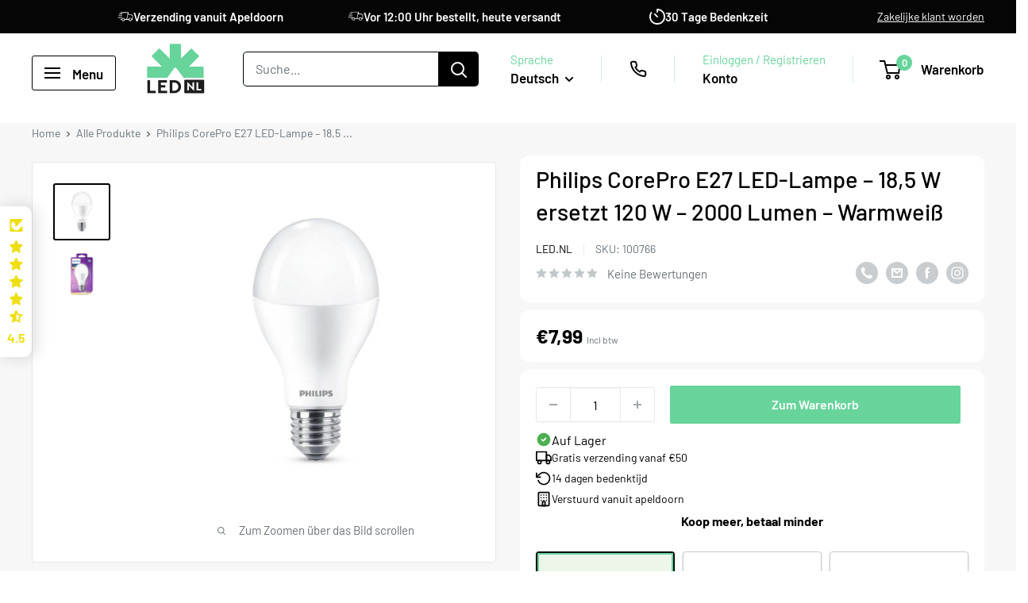

--- FILE ---
content_type: text/html; charset=utf-8
request_url: https://led.nl/de/products/philips-led-lamp-e27-18-120w-2000lm
body_size: 125743
content:
<!doctype html>

<html class="no-js" lang="de">
  <head>
    <!-- Google Tag Manager -->
<script>(function(w,d,s,l,i){w[l]=w[l]||[];w[l].push({'gtm.start':
new Date().getTime(),event:'gtm.js'});var f=d.getElementsByTagName(s)[0],
j=d.createElement(s),dl=l!='dataLayer'?'&l='+l:'';j.async=true;j.src=
'https://www.googletagmanager.com/gtm.js?id='+i+dl;f.parentNode.insertBefore(j,f);
})(window,document,'script','dataLayer','GTM-WW9JHFQR');</script>
<!-- End Google Tag Manager -->
    
    <meta charset="utf-8">
    <meta name="viewport" content="width=device-width, initial-scale=1.0, height=device-height, minimum-scale=1.0, maximum-scale=1.0">
    <meta name="theme-color" content="#000000">

    <title>Kaufen Sie Philips CorePro E27 LED-Lampe – Warmweiß – LED.nl</title><meta name="description" content="Bei LED.nl können Sie preiswerte Philips CorePro LED-Lampen mit großer Fassung (E27) kaufen. ✓ Kostenloser Versand ab 49,99 €. ✓ Vor 12:00 Uhr bestellt, heute versendet."><link rel="canonical" href="https://led.nl/de/products/philips-led-lamp-e27-18-120w-2000lm"><link rel="shortcut icon" href="//led.nl/cdn/shop/files/favShopify_96x96.gif?v=1746440876" type="image/png"><link rel="preload" as="style" href="//led.nl/cdn/shop/t/51/assets/theme.css?v=119936379820757459881768491770">
    <link rel="preload" as="script" href="//led.nl/cdn/shop/t/51/assets/theme.js?v=1815320689903517791768491772">
    <link rel="preconnect" href="https://cdn.shopify.com">
    <link rel="preconnect" href="https://fonts.shopifycdn.com">
    <link rel="dns-prefetch" href="https://productreviews.shopifycdn.com">
    <link rel="dns-prefetch" href="https://ajax.googleapis.com">
    <link rel="dns-prefetch" href="https://maps.googleapis.com">
    <link rel="dns-prefetch" href="https://maps.gstatic.com">
    <script src="//led.nl/cdn/shop/t/51/assets/swiper-bundle.min.js?v=87330480114418983271768491768" type="text/javascript"></script>
    <link href="//led.nl/cdn/shop/t/51/assets/swiper-bundle.min.css?v=39633872178562917471768491767" rel="stylesheet" type="text/css" media="all" />
    <meta property="og:type" content="product">
  <meta property="og:title" content="Philips CorePro E27 LED-Lampe – 18,5 W ersetzt 120 W – 2000 Lumen – Warmweiß"><meta property="og:image" content="http://led.nl/cdn/shop/products/philips-corepro-e27-led-lamp-185w-vervangt-120w-2000-lumen-warm-wit-156193.jpg?v=1709122276">
    <meta property="og:image:secure_url" content="https://led.nl/cdn/shop/products/philips-corepro-e27-led-lamp-185w-vervangt-120w-2000-lumen-warm-wit-156193.jpg?v=1709122276">
    <meta property="og:image:width" content="800">
    <meta property="og:image:height" content="800">
    <meta property="product:availability" content="in stock"><meta property="product:price:amount" content="7,99">
  <meta property="product:price:currency" content="EUR"><meta property="og:description" content="Bei LED.nl können Sie preiswerte Philips CorePro LED-Lampen mit großer Fassung (E27) kaufen. ✓ Kostenloser Versand ab 49,99 €. ✓ Vor 12:00 Uhr bestellt, heute versendet."><meta property="og:url" content="https://led.nl/de/products/philips-led-lamp-e27-18-120w-2000lm">
<meta property="og:site_name" content="LED.nl"><meta name="twitter:card" content="summary"><meta name="twitter:title" content="Philips CorePro E27 LED-Lampe – 18,5 W ersetzt 120 W – 2000 Lumen – Warmweiß">
  <meta name="twitter:description" content="Die Philips LED-Lampe ist eine energieeffiziente und helle Lampe, die sich perfekt für den Einsatz zu Hause eignet. Diese Lampe bietet viele Vorteile gegenüber herkömmlichen Glühbirnen und ist für verschiedene Anwendungen geeignet. In diesem Artikel werfen wir einen genaueren Blick auf die Vorteile dieser Lampe und warum sie eine gute Wahl für Ihr Interieur ist. Energieeffizienz Die Philips LED-Lampe A67 E27 12W ist eine energieeffiziente Lampe, was bedeutet, dass Sie Geld bei Ihrer Stromrechnung sparen können. Diese Lampe verbraucht viel weniger Energie als herkömmliche Glühbirnen, während die Lichtqualität gleich bleibt. Dadurch ist diese Lampe nicht nur umweltfreundlicher, sondern schont auch Ihren Geldbeutel. Klares und warmweißes Licht Die Philips LED-Lampe A67 sorgt für helles und warmweißes Licht, das Ihrem Zuhause einen modernen und stilvollen Look verleiht. Diese Art der Beleuchtung eignet sich beispielsweise perfekt für das Wohnzimmer, wo Sie sich entspannen">
  <meta name="twitter:image" content="https://led.nl/cdn/shop/products/philips-corepro-e27-led-lamp-185w-vervangt-120w-2000-lumen-warm-wit-156193_600x600_crop_center.jpg?v=1709122276">
    <link rel="preload" href="//led.nl/cdn/fonts/barlow/barlow_n5.a193a1990790eba0cc5cca569d23799830e90f07.woff2" as="font" type="font/woff2" crossorigin><link rel="preload" href="//led.nl/cdn/fonts/barlow/barlow_n4.038c60d7ea9ddb238b2f64ba6f463ba6c0b5e5ad.woff2" as="font" type="font/woff2" crossorigin><style>
  @font-face {
  font-family: Barlow;
  font-weight: 500;
  font-style: normal;
  font-display: swap;
  src: url("//led.nl/cdn/fonts/barlow/barlow_n5.a193a1990790eba0cc5cca569d23799830e90f07.woff2") format("woff2"),
       url("//led.nl/cdn/fonts/barlow/barlow_n5.ae31c82169b1dc0715609b8cc6a610b917808358.woff") format("woff");
}

  @font-face {
  font-family: Barlow;
  font-weight: 400;
  font-style: normal;
  font-display: swap;
  src: url("//led.nl/cdn/fonts/barlow/barlow_n4.038c60d7ea9ddb238b2f64ba6f463ba6c0b5e5ad.woff2") format("woff2"),
       url("//led.nl/cdn/fonts/barlow/barlow_n4.074a9f2b990b38aec7d56c68211821e455b6d075.woff") format("woff");
}

@font-face {
  font-family: Barlow;
  font-weight: 600;
  font-style: normal;
  font-display: swap;
  src: url("//led.nl/cdn/fonts/barlow/barlow_n6.329f582a81f63f125e63c20a5a80ae9477df68e1.woff2") format("woff2"),
       url("//led.nl/cdn/fonts/barlow/barlow_n6.0163402e36247bcb8b02716880d0b39568412e9e.woff") format("woff");
}

@font-face {
  font-family: Barlow;
  font-weight: 500;
  font-style: italic;
  font-display: swap;
  src: url("//led.nl/cdn/fonts/barlow/barlow_i5.714d58286997b65cd479af615cfa9bb0a117a573.woff2") format("woff2"),
       url("//led.nl/cdn/fonts/barlow/barlow_i5.0120f77e6447d3b5df4bbec8ad8c2d029d87fb21.woff") format("woff");
}


  @font-face {
  font-family: Barlow;
  font-weight: 700;
  font-style: normal;
  font-display: swap;
  src: url("//led.nl/cdn/fonts/barlow/barlow_n7.691d1d11f150e857dcbc1c10ef03d825bc378d81.woff2") format("woff2"),
       url("//led.nl/cdn/fonts/barlow/barlow_n7.4fdbb1cb7da0e2c2f88492243ffa2b4f91924840.woff") format("woff");
}

  @font-face {
  font-family: Barlow;
  font-weight: 400;
  font-style: italic;
  font-display: swap;
  src: url("//led.nl/cdn/fonts/barlow/barlow_i4.8c59b6445f83f078b3520bad98b24d859431b377.woff2") format("woff2"),
       url("//led.nl/cdn/fonts/barlow/barlow_i4.bf7e6d69237bd02188410034976892368fd014c0.woff") format("woff");
}

  @font-face {
  font-family: Barlow;
  font-weight: 700;
  font-style: italic;
  font-display: swap;
  src: url("//led.nl/cdn/fonts/barlow/barlow_i7.50e19d6cc2ba5146fa437a5a7443c76d5d730103.woff2") format("woff2"),
       url("//led.nl/cdn/fonts/barlow/barlow_i7.47e9f98f1b094d912e6fd631cc3fe93d9f40964f.woff") format("woff");
}


  :root {
    --default-text-font-size : 15px;
    --base-text-font-size    : 16px;
    --heading-font-family    : Barlow, sans-serif;
    --heading-font-weight    : 500;
    --heading-font-style     : normal;
    --text-font-family       : Barlow, sans-serif;
    --text-font-weight       : 400;
    --text-font-style        : normal;
    --text-font-bolder-weight: 600;
    --text-link-decoration   : underline;

    --text-color               : #677279;
    --text-color-rgb           : 103, 114, 121;
    --heading-color            : #000000;
    --border-color             : #e7e7e7;
    --border-color-rgb         : 231, 231, 231;
    --form-border-color        : #dadada;
    --accent-color             : #000000;
    --accent-color-rgb         : 0, 0, 0;
    --link-color               : #000000;
    --link-color-hover         : #000000;
    --background               : #ffffff;
    --secondary-background     : #ffffff;
    --secondary-background-rgb : 255, 255, 255;
    --accent-background        : rgba(0, 0, 0, 0.08);

    --input-background: #ffffff;

    --error-color       : #ff0000;
    --error-background  : rgba(255, 0, 0, 0.07);
    --success-color     : #00aa00;
    --success-background: rgba(0, 170, 0, 0.11);

    --primary-button-background      : #67d49b;
    --primary-button-background-rgb  : 103, 212, 155;
    --primary-button-text-color      : #ffffff;
    --secondary-button-background    : #67d49b;
    --secondary-button-background-rgb: 103, 212, 155;
    --secondary-button-text-color    : #ffffff;

    --header-background      : #ffffff;
    --header-text-color      : #000000;
    --header-light-text-color: #67d49b;
    --header-border-color    : rgba(103, 212, 155, 0.3);
    --header-accent-color    : #67d49b;

    --footer-background-color:    #f3f5f6;
    --footer-heading-text-color:  #67d49b;
    --footer-body-text-color:     #677279;
    --footer-body-text-color-rgb: 103, 114, 121;
    --footer-accent-color:        #67d49b;
    --footer-accent-color-rgb:    103, 212, 155;
    --footer-border:              none;
    
    --flickity-arrow-color: #b4b4b4;--product-on-sale-accent           : #ee0000;
    --product-on-sale-accent-rgb       : 238, 0, 0;
    --product-on-sale-color            : #ffffff;
    --product-in-stock-color           : #008a00;
    --product-low-stock-color          : #e7820c;
    --product-sold-out-color           : #8a9297;
    --product-custom-label-1-background: #000000;
    --product-custom-label-1-color     : #ffffff;
    --product-custom-label-2-background: #000000;
    --product-custom-label-2-color     : #ffffff;
    --product-review-star-color        : #ffbd00;

    --mobile-container-gutter : 20px;
    --desktop-container-gutter: 40px;

    /* Shopify related variables */
    --payment-terms-background-color: #ffffff;
  }
</style>

<script>
  // IE11 does not have support for CSS variables, so we have to polyfill them
  if (!(((window || {}).CSS || {}).supports && window.CSS.supports('(--a: 0)'))) {
    const script = document.createElement('script');
    script.type = 'text/javascript';
    script.src = 'https://cdn.jsdelivr.net/npm/css-vars-ponyfill@2';
    script.onload = function() {
      cssVars({});
    };

    document.getElementsByTagName('head')[0].appendChild(script);
  }
</script>

<script>window.performance && window.performance.mark && window.performance.mark('shopify.content_for_header.start');</script><meta name="google-site-verification" content="_9PBBqPv8ZSBjtq_pTY6PFn1ZlGPmIfADjDp5y2nsc4">
<meta id="shopify-digital-wallet" name="shopify-digital-wallet" content="/57025724577/digital_wallets/dialog">
<meta name="shopify-checkout-api-token" content="2e5b18b516036170b9a36a67b0a25e90">
<meta id="in-context-paypal-metadata" data-shop-id="57025724577" data-venmo-supported="false" data-environment="production" data-locale="de_DE" data-paypal-v4="true" data-currency="EUR">
<link rel="alternate" hreflang="x-default" href="https://led.nl/products/philips-led-lamp-e27-18-120w-2000lm">
<link rel="alternate" hreflang="nl" href="https://led.nl/products/philips-led-lamp-e27-18-120w-2000lm">
<link rel="alternate" hreflang="de" href="https://led.nl/de/products/philips-led-lamp-e27-18-120w-2000lm">
<link rel="alternate" hreflang="de-DE" href="https://led.de/products/philips-led-lamp-e27-18-120w-2000lm">
<link rel="alternate" hreflang="nl-DE" href="https://led.de/nl/products/philips-led-lamp-e27-18-120w-2000lm">
<link rel="alternate" hreflang="nl-BE" href="https://led.be/products/philips-led-lamp-e27-18-120w-2000lm">
<link rel="alternate" type="application/json+oembed" href="https://led.nl/de/products/philips-led-lamp-e27-18-120w-2000lm.oembed">
<script async="async" src="/checkouts/internal/preloads.js?locale=de-NL"></script>
<link rel="preconnect" href="https://shop.app" crossorigin="anonymous">
<script async="async" src="https://shop.app/checkouts/internal/preloads.js?locale=de-NL&shop_id=57025724577" crossorigin="anonymous"></script>
<script id="apple-pay-shop-capabilities" type="application/json">{"shopId":57025724577,"countryCode":"NL","currencyCode":"EUR","merchantCapabilities":["supports3DS"],"merchantId":"gid:\/\/shopify\/Shop\/57025724577","merchantName":"LED.nl","requiredBillingContactFields":["postalAddress","email"],"requiredShippingContactFields":["postalAddress","email"],"shippingType":"shipping","supportedNetworks":["visa","maestro","masterCard","amex"],"total":{"type":"pending","label":"LED.nl","amount":"1.00"},"shopifyPaymentsEnabled":true,"supportsSubscriptions":true}</script>
<script id="shopify-features" type="application/json">{"accessToken":"2e5b18b516036170b9a36a67b0a25e90","betas":["rich-media-storefront-analytics"],"domain":"led.nl","predictiveSearch":true,"shopId":57025724577,"locale":"de"}</script>
<script>var Shopify = Shopify || {};
Shopify.shop = "proventa-nl.myshopify.com";
Shopify.locale = "de";
Shopify.currency = {"active":"EUR","rate":"1.0"};
Shopify.country = "NL";
Shopify.theme = {"name":"XS | working adding tag |  Sparklayer map ","id":181833924931,"schema_name":"Warehouse","schema_version":"6.3.0","theme_store_id":871,"role":"main"};
Shopify.theme.handle = "null";
Shopify.theme.style = {"id":null,"handle":null};
Shopify.cdnHost = "led.nl/cdn";
Shopify.routes = Shopify.routes || {};
Shopify.routes.root = "/de/";</script>
<script type="module">!function(o){(o.Shopify=o.Shopify||{}).modules=!0}(window);</script>
<script>!function(o){function n(){var o=[];function n(){o.push(Array.prototype.slice.apply(arguments))}return n.q=o,n}var t=o.Shopify=o.Shopify||{};t.loadFeatures=n(),t.autoloadFeatures=n()}(window);</script>
<script>
  window.ShopifyPay = window.ShopifyPay || {};
  window.ShopifyPay.apiHost = "shop.app\/pay";
  window.ShopifyPay.redirectState = null;
</script>
<script id="shop-js-analytics" type="application/json">{"pageType":"product"}</script>
<script defer="defer" async type="module" src="//led.nl/cdn/shopifycloud/shop-js/modules/v2/client.init-shop-cart-sync_e98Ab_XN.de.esm.js"></script>
<script defer="defer" async type="module" src="//led.nl/cdn/shopifycloud/shop-js/modules/v2/chunk.common_Pcw9EP95.esm.js"></script>
<script defer="defer" async type="module" src="//led.nl/cdn/shopifycloud/shop-js/modules/v2/chunk.modal_CzmY4ZhL.esm.js"></script>
<script type="module">
  await import("//led.nl/cdn/shopifycloud/shop-js/modules/v2/client.init-shop-cart-sync_e98Ab_XN.de.esm.js");
await import("//led.nl/cdn/shopifycloud/shop-js/modules/v2/chunk.common_Pcw9EP95.esm.js");
await import("//led.nl/cdn/shopifycloud/shop-js/modules/v2/chunk.modal_CzmY4ZhL.esm.js");

  window.Shopify.SignInWithShop?.initShopCartSync?.({"fedCMEnabled":true,"windoidEnabled":true});

</script>
<script>
  window.Shopify = window.Shopify || {};
  if (!window.Shopify.featureAssets) window.Shopify.featureAssets = {};
  window.Shopify.featureAssets['shop-js'] = {"shop-cart-sync":["modules/v2/client.shop-cart-sync_DazCVyJ3.de.esm.js","modules/v2/chunk.common_Pcw9EP95.esm.js","modules/v2/chunk.modal_CzmY4ZhL.esm.js"],"init-fed-cm":["modules/v2/client.init-fed-cm_D0AulfmK.de.esm.js","modules/v2/chunk.common_Pcw9EP95.esm.js","modules/v2/chunk.modal_CzmY4ZhL.esm.js"],"shop-cash-offers":["modules/v2/client.shop-cash-offers_BISyWFEA.de.esm.js","modules/v2/chunk.common_Pcw9EP95.esm.js","modules/v2/chunk.modal_CzmY4ZhL.esm.js"],"shop-login-button":["modules/v2/client.shop-login-button_D_c1vx_E.de.esm.js","modules/v2/chunk.common_Pcw9EP95.esm.js","modules/v2/chunk.modal_CzmY4ZhL.esm.js"],"pay-button":["modules/v2/client.pay-button_CHADzJ4g.de.esm.js","modules/v2/chunk.common_Pcw9EP95.esm.js","modules/v2/chunk.modal_CzmY4ZhL.esm.js"],"shop-button":["modules/v2/client.shop-button_CQnD2U3v.de.esm.js","modules/v2/chunk.common_Pcw9EP95.esm.js","modules/v2/chunk.modal_CzmY4ZhL.esm.js"],"avatar":["modules/v2/client.avatar_BTnouDA3.de.esm.js"],"init-windoid":["modules/v2/client.init-windoid_CmA0-hrC.de.esm.js","modules/v2/chunk.common_Pcw9EP95.esm.js","modules/v2/chunk.modal_CzmY4ZhL.esm.js"],"init-shop-for-new-customer-accounts":["modules/v2/client.init-shop-for-new-customer-accounts_BCzC_Mib.de.esm.js","modules/v2/client.shop-login-button_D_c1vx_E.de.esm.js","modules/v2/chunk.common_Pcw9EP95.esm.js","modules/v2/chunk.modal_CzmY4ZhL.esm.js"],"init-shop-email-lookup-coordinator":["modules/v2/client.init-shop-email-lookup-coordinator_DYzOit4u.de.esm.js","modules/v2/chunk.common_Pcw9EP95.esm.js","modules/v2/chunk.modal_CzmY4ZhL.esm.js"],"init-shop-cart-sync":["modules/v2/client.init-shop-cart-sync_e98Ab_XN.de.esm.js","modules/v2/chunk.common_Pcw9EP95.esm.js","modules/v2/chunk.modal_CzmY4ZhL.esm.js"],"shop-toast-manager":["modules/v2/client.shop-toast-manager_Bc-1elH8.de.esm.js","modules/v2/chunk.common_Pcw9EP95.esm.js","modules/v2/chunk.modal_CzmY4ZhL.esm.js"],"init-customer-accounts":["modules/v2/client.init-customer-accounts_CqlRHmZs.de.esm.js","modules/v2/client.shop-login-button_D_c1vx_E.de.esm.js","modules/v2/chunk.common_Pcw9EP95.esm.js","modules/v2/chunk.modal_CzmY4ZhL.esm.js"],"init-customer-accounts-sign-up":["modules/v2/client.init-customer-accounts-sign-up_DZmBw6yB.de.esm.js","modules/v2/client.shop-login-button_D_c1vx_E.de.esm.js","modules/v2/chunk.common_Pcw9EP95.esm.js","modules/v2/chunk.modal_CzmY4ZhL.esm.js"],"shop-follow-button":["modules/v2/client.shop-follow-button_Cx-w7rSq.de.esm.js","modules/v2/chunk.common_Pcw9EP95.esm.js","modules/v2/chunk.modal_CzmY4ZhL.esm.js"],"checkout-modal":["modules/v2/client.checkout-modal_Djjmh8qM.de.esm.js","modules/v2/chunk.common_Pcw9EP95.esm.js","modules/v2/chunk.modal_CzmY4ZhL.esm.js"],"shop-login":["modules/v2/client.shop-login_DMZMgoZf.de.esm.js","modules/v2/chunk.common_Pcw9EP95.esm.js","modules/v2/chunk.modal_CzmY4ZhL.esm.js"],"lead-capture":["modules/v2/client.lead-capture_SqejaEd8.de.esm.js","modules/v2/chunk.common_Pcw9EP95.esm.js","modules/v2/chunk.modal_CzmY4ZhL.esm.js"],"payment-terms":["modules/v2/client.payment-terms_DUeEqFTJ.de.esm.js","modules/v2/chunk.common_Pcw9EP95.esm.js","modules/v2/chunk.modal_CzmY4ZhL.esm.js"]};
</script>
<script>(function() {
  var isLoaded = false;
  function asyncLoad() {
    if (isLoaded) return;
    isLoaded = true;
    var urls = ["https:\/\/smarteucookiebanner.upsell-apps.com\/script_tag.js?shop=proventa-nl.myshopify.com","https:\/\/dr4qe3ddw9y32.cloudfront.net\/awin-shopify-integration-code.js?aid=51173\u0026v=shopifyApp_4.1.0\u0026ts=1691657094687\u0026shop=proventa-nl.myshopify.com","https:\/\/omnisnippet1.com\/platforms\/shopify.js?source=scriptTag\u0026v=2025-09-16T07\u0026shop=proventa-nl.myshopify.com","https:\/\/s3.eu-west-1.amazonaws.com\/production-klarna-il-shopify-osm\/d3bc5d6366701989e2db5a93793900883f2d31a6\/proventa-nl.myshopify.com-1768567645065.js?shop=proventa-nl.myshopify.com"];
    for (var i = 0; i < urls.length; i++) {
      var s = document.createElement('script');
      s.type = 'text/javascript';
      s.async = true;
      s.src = urls[i];
      var x = document.getElementsByTagName('script')[0];
      x.parentNode.insertBefore(s, x);
    }
  };
  if(window.attachEvent) {
    window.attachEvent('onload', asyncLoad);
  } else {
    window.addEventListener('load', asyncLoad, false);
  }
})();</script>
<script id="__st">var __st={"a":57025724577,"offset":3600,"reqid":"2bb9ba83-3dbf-4014-93fc-9cbb6bb244b2-1769218723","pageurl":"led.nl\/de\/products\/philips-led-lamp-e27-18-120w-2000lm","u":"cfb251dfbebb","p":"product","rtyp":"product","rid":7553266253985};</script>
<script>window.ShopifyPaypalV4VisibilityTracking = true;</script>
<script id="captcha-bootstrap">!function(){'use strict';const t='contact',e='account',n='new_comment',o=[[t,t],['blogs',n],['comments',n],[t,'customer']],c=[[e,'customer_login'],[e,'guest_login'],[e,'recover_customer_password'],[e,'create_customer']],r=t=>t.map((([t,e])=>`form[action*='/${t}']:not([data-nocaptcha='true']) input[name='form_type'][value='${e}']`)).join(','),a=t=>()=>t?[...document.querySelectorAll(t)].map((t=>t.form)):[];function s(){const t=[...o],e=r(t);return a(e)}const i='password',u='form_key',d=['recaptcha-v3-token','g-recaptcha-response','h-captcha-response',i],f=()=>{try{return window.sessionStorage}catch{return}},m='__shopify_v',_=t=>t.elements[u];function p(t,e,n=!1){try{const o=window.sessionStorage,c=JSON.parse(o.getItem(e)),{data:r}=function(t){const{data:e,action:n}=t;return t[m]||n?{data:e,action:n}:{data:t,action:n}}(c);for(const[e,n]of Object.entries(r))t.elements[e]&&(t.elements[e].value=n);n&&o.removeItem(e)}catch(o){console.error('form repopulation failed',{error:o})}}const l='form_type',E='cptcha';function T(t){t.dataset[E]=!0}const w=window,h=w.document,L='Shopify',v='ce_forms',y='captcha';let A=!1;((t,e)=>{const n=(g='f06e6c50-85a8-45c8-87d0-21a2b65856fe',I='https://cdn.shopify.com/shopifycloud/storefront-forms-hcaptcha/ce_storefront_forms_captcha_hcaptcha.v1.5.2.iife.js',D={infoText:'Durch hCaptcha geschützt',privacyText:'Datenschutz',termsText:'Allgemeine Geschäftsbedingungen'},(t,e,n)=>{const o=w[L][v],c=o.bindForm;if(c)return c(t,g,e,D).then(n);var r;o.q.push([[t,g,e,D],n]),r=I,A||(h.body.append(Object.assign(h.createElement('script'),{id:'captcha-provider',async:!0,src:r})),A=!0)});var g,I,D;w[L]=w[L]||{},w[L][v]=w[L][v]||{},w[L][v].q=[],w[L][y]=w[L][y]||{},w[L][y].protect=function(t,e){n(t,void 0,e),T(t)},Object.freeze(w[L][y]),function(t,e,n,w,h,L){const[v,y,A,g]=function(t,e,n){const i=e?o:[],u=t?c:[],d=[...i,...u],f=r(d),m=r(i),_=r(d.filter((([t,e])=>n.includes(e))));return[a(f),a(m),a(_),s()]}(w,h,L),I=t=>{const e=t.target;return e instanceof HTMLFormElement?e:e&&e.form},D=t=>v().includes(t);t.addEventListener('submit',(t=>{const e=I(t);if(!e)return;const n=D(e)&&!e.dataset.hcaptchaBound&&!e.dataset.recaptchaBound,o=_(e),c=g().includes(e)&&(!o||!o.value);(n||c)&&t.preventDefault(),c&&!n&&(function(t){try{if(!f())return;!function(t){const e=f();if(!e)return;const n=_(t);if(!n)return;const o=n.value;o&&e.removeItem(o)}(t);const e=Array.from(Array(32),(()=>Math.random().toString(36)[2])).join('');!function(t,e){_(t)||t.append(Object.assign(document.createElement('input'),{type:'hidden',name:u})),t.elements[u].value=e}(t,e),function(t,e){const n=f();if(!n)return;const o=[...t.querySelectorAll(`input[type='${i}']`)].map((({name:t})=>t)),c=[...d,...o],r={};for(const[a,s]of new FormData(t).entries())c.includes(a)||(r[a]=s);n.setItem(e,JSON.stringify({[m]:1,action:t.action,data:r}))}(t,e)}catch(e){console.error('failed to persist form',e)}}(e),e.submit())}));const S=(t,e)=>{t&&!t.dataset[E]&&(n(t,e.some((e=>e===t))),T(t))};for(const o of['focusin','change'])t.addEventListener(o,(t=>{const e=I(t);D(e)&&S(e,y())}));const B=e.get('form_key'),M=e.get(l),P=B&&M;t.addEventListener('DOMContentLoaded',(()=>{const t=y();if(P)for(const e of t)e.elements[l].value===M&&p(e,B);[...new Set([...A(),...v().filter((t=>'true'===t.dataset.shopifyCaptcha))])].forEach((e=>S(e,t)))}))}(h,new URLSearchParams(w.location.search),n,t,e,['guest_login'])})(!0,!0)}();</script>
<script integrity="sha256-4kQ18oKyAcykRKYeNunJcIwy7WH5gtpwJnB7kiuLZ1E=" data-source-attribution="shopify.loadfeatures" defer="defer" src="//led.nl/cdn/shopifycloud/storefront/assets/storefront/load_feature-a0a9edcb.js" crossorigin="anonymous"></script>
<script crossorigin="anonymous" defer="defer" src="//led.nl/cdn/shopifycloud/storefront/assets/shopify_pay/storefront-65b4c6d7.js?v=20250812"></script>
<script data-source-attribution="shopify.dynamic_checkout.dynamic.init">var Shopify=Shopify||{};Shopify.PaymentButton=Shopify.PaymentButton||{isStorefrontPortableWallets:!0,init:function(){window.Shopify.PaymentButton.init=function(){};var t=document.createElement("script");t.src="https://led.nl/cdn/shopifycloud/portable-wallets/latest/portable-wallets.de.js",t.type="module",document.head.appendChild(t)}};
</script>
<script data-source-attribution="shopify.dynamic_checkout.buyer_consent">
  function portableWalletsHideBuyerConsent(e){var t=document.getElementById("shopify-buyer-consent"),n=document.getElementById("shopify-subscription-policy-button");t&&n&&(t.classList.add("hidden"),t.setAttribute("aria-hidden","true"),n.removeEventListener("click",e))}function portableWalletsShowBuyerConsent(e){var t=document.getElementById("shopify-buyer-consent"),n=document.getElementById("shopify-subscription-policy-button");t&&n&&(t.classList.remove("hidden"),t.removeAttribute("aria-hidden"),n.addEventListener("click",e))}window.Shopify?.PaymentButton&&(window.Shopify.PaymentButton.hideBuyerConsent=portableWalletsHideBuyerConsent,window.Shopify.PaymentButton.showBuyerConsent=portableWalletsShowBuyerConsent);
</script>
<script data-source-attribution="shopify.dynamic_checkout.cart.bootstrap">document.addEventListener("DOMContentLoaded",(function(){function t(){return document.querySelector("shopify-accelerated-checkout-cart, shopify-accelerated-checkout")}if(t())Shopify.PaymentButton.init();else{new MutationObserver((function(e,n){t()&&(Shopify.PaymentButton.init(),n.disconnect())})).observe(document.body,{childList:!0,subtree:!0})}}));
</script>
<script id='scb4127' type='text/javascript' async='' src='https://led.nl/cdn/shopifycloud/privacy-banner/storefront-banner.js'></script><link id="shopify-accelerated-checkout-styles" rel="stylesheet" media="screen" href="https://led.nl/cdn/shopifycloud/portable-wallets/latest/accelerated-checkout-backwards-compat.css" crossorigin="anonymous">
<style id="shopify-accelerated-checkout-cart">
        #shopify-buyer-consent {
  margin-top: 1em;
  display: inline-block;
  width: 100%;
}

#shopify-buyer-consent.hidden {
  display: none;
}

#shopify-subscription-policy-button {
  background: none;
  border: none;
  padding: 0;
  text-decoration: underline;
  font-size: inherit;
  cursor: pointer;
}

#shopify-subscription-policy-button::before {
  box-shadow: none;
}

      </style>

<script>window.performance && window.performance.mark && window.performance.mark('shopify.content_for_header.end');</script><link rel="stylesheet" href="//led.nl/cdn/shop/t/51/assets/theme.css?v=119936379820757459881768491770">

    <script type="application/ld+json">{"@context":"http:\/\/schema.org\/","@id":"\/de\/products\/philips-led-lamp-e27-18-120w-2000lm#product","@type":"ProductGroup","brand":{"@type":"Brand","name":"LED.nl"},"category":"Lichtquellen","description":"\n\n Die Philips LED-Lampe ist eine energieeffiziente und helle Lampe, die sich perfekt für den Einsatz zu Hause eignet. Diese Lampe bietet viele Vorteile gegenüber herkömmlichen Glühbirnen und ist für verschiedene Anwendungen geeignet. In diesem Artikel werfen wir einen genaueren Blick auf die Vorteile dieser Lampe und warum sie eine gute Wahl für Ihr Interieur ist.\n\n\n\n Energieeffizienz\n\n Die Philips LED-Lampe A67 E27 12W ist eine energieeffiziente Lampe, was bedeutet, dass Sie Geld bei Ihrer Stromrechnung sparen können. Diese Lampe verbraucht viel weniger Energie als herkömmliche Glühbirnen, während die Lichtqualität gleich bleibt. Dadurch ist diese Lampe nicht nur umweltfreundlicher, sondern schont auch Ihren Geldbeutel.\n\n\n\n Klares und warmweißes Licht\n\n Die Philips LED-Lampe A67 sorgt für helles und warmweißes Licht, das Ihrem Zuhause einen modernen und stilvollen Look verleiht. Diese Art der Beleuchtung eignet sich beispielsweise perfekt für das Wohnzimmer, wo Sie sich entspannen und entspannen möchten. Das warme Licht sorgt für eine angenehme Atmosphäre, während das helle Licht für ausreichend Helligkeit sorgt.\n\n\n\n E27-Fassung zur Verwendung in verschiedenen Leuchten\n\n Die Philips LED-Lampe verfügt über eine E27-Fassung, was bedeutet, dass diese Lampe für verschiedene Leuchten geeignet ist. Bei dieser Fassung handelt es sich um eine gängige Fassung, wodurch diese Lampe für viele verschiedene Lampentypen geeignet ist. Dies ist beispielsweise sinnvoll, wenn Sie mehrere Lampen in Ihrem Haus haben und diese alle durch LED-Beleuchtung ersetzen möchten.\n\n\n\n Lange Lebensspanne\n\n Die Philips LED-Lampe A67 E27 12W hat eine lange Lebensdauer, sodass Sie die Lampen seltener austauschen müssen und somit Geld sparen. Das ist natürlich sehr angenehm, denn so können Sie sich länger an der hellen und stilvollen Beleuchtung in Ihrem Zuhause erfreuen.","hasVariant":[{"@id":"\/de\/products\/philips-led-lamp-e27-18-120w-2000lm?variant=42573174997153#variant","@type":"Product","gtin":"8718696701614","image":"https:\/\/led.nl\/cdn\/shop\/products\/philips-corepro-e27-led-lamp-185w-vervangt-120w-2000-lumen-warm-wit-156193.jpg?v=1709122276\u0026width=1920","name":"Philips CorePro E27 LED-Lampe – 18,5 W ersetzt 120 W – 2000 Lumen – Warmweiß - Default title","offers":{"@id":"\/de\/products\/philips-led-lamp-e27-18-120w-2000lm?variant=42573174997153#offer","@type":"Offer","availability":"http:\/\/schema.org\/InStock","price":"7.99","priceCurrency":"EUR","url":"https:\/\/led.nl\/de\/products\/philips-led-lamp-e27-18-120w-2000lm?variant=42573174997153"},"sku":"100766"}],"name":"Philips CorePro E27 LED-Lampe – 18,5 W ersetzt 120 W – 2000 Lumen – Warmweiß","productGroupID":"7553266253985","url":"https:\/\/led.nl\/de\/products\/philips-led-lamp-e27-18-120w-2000lm"}</script><script type="application/ld+json">
  {
    "@context": "https://schema.org",
    "@type": "BreadcrumbList",
    "itemListElement": [{
        "@type": "ListItem",
        "position": 1,
        "name": "Home",
        "item": "https://led.nl"
      },{
            "@type": "ListItem",
            "position": 2,
            "name": "Philips CorePro E27 LED-Lampe – 18,5 W ersetzt 120 W – 2000 Lumen – Warmweiß",
            "item": "https://led.nl/de/products/philips-led-lamp-e27-18-120w-2000lm"
          }]
  }
</script>

    <script>
      // This allows to expose several variables to the global scope, to be used in scripts
      window.theme = {
        pageType: "product",
        cartCount: 0,
        moneyFormat: "€{{amount_with_comma_separator}}",
        moneyWithCurrencyFormat: "€{{amount_with_comma_separator}} EUR",
        currencyCodeEnabled: false,
        showDiscount: true,
        discountMode: "percentage",
        cartType: "drawer"
      };

      window.routes = {
        rootUrl: "\/de",
        rootUrlWithoutSlash: "\/de",
        cartUrl: "\/de\/cart",
        cartAddUrl: "\/de\/cart\/add",
        cartChangeUrl: "\/de\/cart\/change",
        searchUrl: "\/de\/search",
        productRecommendationsUrl: "\/de\/recommendations\/products"
      };

      window.languages = {
        productRegularPrice: "Normalpreis",
        productSalePrice: "Sonderpreis",
        collectionOnSaleLabel: "Einsparung {{savings}}",
        productFormUnavailable: "Nicht verfübar",
        productFormAddToCart: "Zum Warenkorb",
        productFormPreOrder: "Vorbestellung",
        productFormSoldOut: "Ausverkauft",
        productAdded: "Produkt wurde in Deinen Warenkorb gelegt",
        productAddedShort: "Hinzugefügt!",
        shippingEstimatorNoResults: "Es konten für Deine Adresse keine Versandkosten ermittelt werden.",
        shippingEstimatorOneResult: "Es gibt eine Versandmethode für Deine Adresse:",
        shippingEstimatorMultipleResults: "Es bibt {{count}} Versandmethoden für Deine Adresse:",
        shippingEstimatorErrors: "Es gibt Fehler:"
      };

      document.documentElement.className = document.documentElement.className.replace('no-js', 'js');
    </script><script src="//led.nl/cdn/shop/t/51/assets/theme.js?v=1815320689903517791768491772" defer></script>
    <script src="//led.nl/cdn/shop/t/51/assets/custom.js?v=102476495355921946141768491764" defer></script><script>
        (function () {
          window.onpageshow = function() {
            // We force re-freshing the cart content onpageshow, as most browsers will serve a cache copy when hitting the
            // back button, which cause staled data
            document.documentElement.dispatchEvent(new CustomEvent('cart:refresh', {
              bubbles: true,
              detail: {scrollToTop: false}
            }));
          };
        })();
      </script><script type="text/javascript" 
        src="https://cdn.klarna.com/1.0/code/client/all.js" 
        async>
  </script><!-- BEGIN app block: shopify://apps/microsoft-clarity/blocks/brandAgents_js/31c3d126-8116-4b4a-8ba1-baeda7c4aeea -->





<!-- END app block --><!-- BEGIN app block: shopify://apps/microsoft-clarity/blocks/clarity_js/31c3d126-8116-4b4a-8ba1-baeda7c4aeea -->
<script type="text/javascript">
  (function (c, l, a, r, i, t, y) {
    c[a] = c[a] || function () { (c[a].q = c[a].q || []).push(arguments); };
    t = l.createElement(r); t.async = 1; t.src = "https://www.clarity.ms/tag/" + i + "?ref=shopify";
    y = l.getElementsByTagName(r)[0]; y.parentNode.insertBefore(t, y);

    c.Shopify.loadFeatures([{ name: "consent-tracking-api", version: "0.1" }], error => {
      if (error) {
        console.error("Error loading Shopify features:", error);
        return;
      }

      c[a]('consentv2', {
        ad_Storage: c.Shopify.customerPrivacy.marketingAllowed() ? "granted" : "denied",
        analytics_Storage: c.Shopify.customerPrivacy.analyticsProcessingAllowed() ? "granted" : "denied",
      });
    });

    l.addEventListener("visitorConsentCollected", function (e) {
      c[a]('consentv2', {
        ad_Storage: e.detail.marketingAllowed ? "granted" : "denied",
        analytics_Storage: e.detail.analyticsAllowed ? "granted" : "denied",
      });
    });
  })(window, document, "clarity", "script", "u81b8iiea3");
</script>



<!-- END app block --><!-- BEGIN app block: shopify://apps/boost-ai-search-filter/blocks/boost-sd-ssr/7fc998ae-a150-4367-bab8-505d8a4503f7 --><script type="text/javascript">"use strict";(()=>{function mergeDeepMutate(target,...sources){if(!target)return target;if(sources.length===0)return target;const isObject=obj=>!!obj&&typeof obj==="object";const isPlainObject=obj=>{if(!isObject(obj))return false;const proto=Object.getPrototypeOf(obj);return proto===Object.prototype||proto===null};for(const source of sources){if(!source)continue;for(const key in source){const sourceValue=source[key];if(!(key in target)){target[key]=sourceValue;continue}const targetValue=target[key];if(Array.isArray(targetValue)&&Array.isArray(sourceValue)){target[key]=targetValue.concat(...sourceValue)}else if(isPlainObject(targetValue)&&isPlainObject(sourceValue)){target[key]=mergeDeepMutate(targetValue,sourceValue)}else{target[key]=sourceValue}}}return target}var Application=class{constructor(config,dataObjects){this.modules=[];this.cachedModulesByConstructor=new Map;this.status="created";this.cachedEventListeners={};this.registryBlockListeners=[];this.readyListeners=[];this.mode="production";this.logLevel=1;this.blocks={};const boostWidgetIntegration=window.boostWidgetIntegration;this.config=config||{logLevel:boostWidgetIntegration?.config?.logLevel,env:"production"};this.logLevel=this.config.logLevel??(this.mode==="production"?2:this.logLevel);if(this.config.logLevel==null){this.config.logLevel=this.logLevel}this.dataObjects=dataObjects||{};this.logger={debug:(...args)=>{if(this.logLevel<=0){console.debug("Boost > [DEBUG] ",...args)}},info:(...args)=>{if(this.logLevel<=1){console.info("Boost > [INFO] ",...args)}},warn:(...args)=>{if(this.logLevel<=2){console.warn("Boost > [WARN] ",...args)}},error:(...args)=>{if(this.logLevel<=3){console.error("Boost > [ERROR] ",...args)}}}}bootstrap(){if(this.status==="bootstrapped"){this.logger.warn("Application already bootstrapped");return}if(this.status==="started"){this.logger.warn("Application already started");return}this.loadModuleEventListeners();this.dispatchLifecycleEvent({name:"onBeforeAppBootstrap",payload:null});if(this.config?.customization?.app?.onBootstrap){this.config.customization.app.onBootstrap(this)}this.extendAppConfigFromModules();this.extendAppConfigFromGlobalVariables();this.initializeDataObjects();this.assignGlobalVariables();this.status="bootstrapped";this.dispatchLifecycleEvent({name:"onAppBootstrap",payload:null})}async initModules(){await Promise.all(this.modules.map(async module=>{if(!module.shouldInit()){this.logger.info("Module not initialized",module.constructor.name,"shouldInit returned false");return}module.onBeforeModuleInit?.();this.dispatchLifecycleEvent({name:"onBeforeModuleInit",payload:{module}});this.logger.info(`Initializing ${module.constructor.name} module`);try{await module.init();this.dispatchLifecycleEvent({name:"onModuleInit",payload:{module}})}catch(error){this.logger.error(`Error initializing module ${module.constructor.name}:`,error);this.dispatchLifecycleEvent({name:"onModuleError",payload:{module,error:error instanceof Error?error:new Error(String(error))}})}}))}getModule(constructor){const module=this.cachedModulesByConstructor.get(constructor);if(module&&!module.shouldInit()){return void 0}return module}getModuleByName(name){const module=this.modules.find(mod=>{const ModuleClass=mod.constructor;return ModuleClass.moduleName===name});if(module&&!module.shouldInit()){return void 0}return module}registerBlock(block){if(!block.id){this.logger.error("Block id is required");return}const blockId=block.id;if(this.blocks[blockId]){this.logger.error(`Block with id ${blockId} already exists`);return}this.blocks[blockId]=block;if(window.boostWidgetIntegration.blocks){window.boostWidgetIntegration.blocks[blockId]=block}this.dispatchLifecycleEvent({name:"onRegisterBlock",payload:{block}});this.registryBlockListeners.forEach(listener=>{try{listener(block)}catch(error){this.logger.error("Error in registry block listener:",error)}})}addRegistryBlockListener(listener){this.registryBlockListeners.push(listener);Object.values(this.blocks).forEach(block=>{try{listener(block)}catch(error){this.logger.error("Error in registry block listener for existing block:",error)}})}removeRegistryBlockListener(listener){const index=this.registryBlockListeners.indexOf(listener);if(index>-1){this.registryBlockListeners.splice(index,1)}}onReady(handler){if(this.status==="started"){try{handler()}catch(error){this.logger.error("Error in ready handler:",error)}}else{this.readyListeners.push(handler)}}assignGlobalVariables(){if(!window.boostWidgetIntegration){window.boostWidgetIntegration={}}Object.assign(window.boostWidgetIntegration,{TAEApp:this,config:this.config,dataObjects:this.dataObjects,blocks:this.blocks})}async start(){this.logger.info("Application starting");this.bootstrap();this.dispatchLifecycleEvent({name:"onBeforeAppStart",payload:null});await this.initModules();this.status="started";this.dispatchLifecycleEvent({name:"onAppStart",payload:null});this.readyListeners.forEach(listener=>{try{listener()}catch(error){this.logger.error("Error in ready listener:",error)}});if(this.config?.customization?.app?.onStart){this.config.customization.app.onStart(this)}}destroy(){if(this.status!=="started"){this.logger.warn("Application not started yet");return}this.modules.forEach(module=>{this.dispatchLifecycleEvent({name:"onModuleDestroy",payload:{module}});module.destroy()});this.modules=[];this.resetBlocks();this.status="destroyed";this.dispatchLifecycleEvent({name:"onAppDestroy",payload:null})}setLogLevel(level){this.logLevel=level;this.updateConfig({logLevel:level})}loadModule(ModuleConstructor){if(!ModuleConstructor){return this}const app=this;const moduleInstance=new ModuleConstructor(app);if(app.cachedModulesByConstructor.has(ModuleConstructor)){this.logger.warn(`Module ${ModuleConstructor.name} already loaded`);return app}this.modules.push(moduleInstance);this.cachedModulesByConstructor.set(ModuleConstructor,moduleInstance);this.logger.info(`Module ${ModuleConstructor.name} already loaded`);return app}updateConfig(newConfig){if(typeof newConfig==="function"){this.config=newConfig(this.config)}else{mergeDeepMutate(this.config,newConfig)}return this.config}dispatchLifecycleEvent(event){switch(event.name){case"onBeforeAppBootstrap":this.triggerEvent("onBeforeAppBootstrap",event);break;case"onAppBootstrap":this.logger.info("Application bootstrapped");this.triggerEvent("onAppBootstrap",event);break;case"onBeforeModuleInit":this.triggerEvent("onBeforeModuleInit",event);break;case"onModuleInit":this.logger.info(`Module ${event.payload.module.constructor.name} initialized`);this.triggerEvent("onModuleInit",event);break;case"onModuleDestroy":this.logger.info(`Module ${event.payload.module.constructor.name} destroyed`);this.triggerEvent("onModuleDestroy",event);break;case"onBeforeAppStart":this.triggerEvent("onBeforeAppStart",event);break;case"onAppStart":this.logger.info("Application started");this.triggerEvent("onAppStart",event);break;case"onAppDestroy":this.logger.info("Application destroyed");this.triggerEvent("onAppDestroy",event);break;case"onAppError":this.logger.error("Application error",event.payload.error);this.triggerEvent("onAppError",event);break;case"onModuleError":this.logger.error("Module error",event.payload.module.constructor.name,event.payload.error);this.triggerEvent("onModuleError",event);break;case"onRegisterBlock":this.logger.info(`Block registered with id: ${event.payload.block.id}`);this.triggerEvent("onRegisterBlock",event);break;default:this.logger.warn("Unknown lifecycle event",event);break}}triggerEvent(eventName,event){const eventListeners=this.cachedEventListeners[eventName];if(eventListeners){eventListeners.forEach(listener=>{try{if(eventName==="onRegisterBlock"&&event.payload&&"block"in event.payload){listener(event.payload.block)}else{listener(event)}}catch(error){this.logger.error(`Error in event listener for ${eventName}:`,error,"Event data:",event)}})}}extendAppConfigFromModules(){this.modules.forEach(module=>{const extendAppConfig=module.extendAppConfig;if(extendAppConfig){mergeDeepMutate(this.config,extendAppConfig)}})}extendAppConfigFromGlobalVariables(){const initializedGlobalConfig=window.boostWidgetIntegration?.config;if(initializedGlobalConfig){mergeDeepMutate(this.config,initializedGlobalConfig)}}initializeDataObjects(){this.modules.forEach(module=>{const dataObject=module.dataObject;if(dataObject){mergeDeepMutate(this.dataObjects,dataObject)}})}resetBlocks(){this.logger.info("Resetting all blocks");this.blocks={}}loadModuleEventListeners(){this.cachedEventListeners={};const eventNames=["onBeforeAppBootstrap","onAppBootstrap","onModuleInit","onModuleDestroy","onBeforeAppStart","onAppStart","onAppDestroy","onAppError","onModuleError","onRegisterBlock"];this.modules.forEach(module=>{eventNames.forEach(eventName=>{const eventListener=(...args)=>{if(this.status==="bootstrapped"||this.status==="started"){if(!module.shouldInit())return}return module[eventName]?.(...args)};if(typeof eventListener==="function"){if(!this.cachedEventListeners[eventName]){this.cachedEventListeners[eventName]=[]}if(eventName==="onRegisterBlock"){this.cachedEventListeners[eventName]?.push((block=>{eventListener.call(module,block)}))}else{this.cachedEventListeners[eventName]?.push(eventListener.bind(module))}}})})}};var Module=class{constructor(app){this.app=app}shouldInit(){return true}destroy(){}init(){}get extendAppConfig(){return{}}get dataObject(){return{}}};var BoostTAEAppModule=class extends Module{constructor(){super(...arguments);this.boostTAEApp=null}get TAEApp(){const boostTAE=getBoostTAE();if(!boostTAE){throw new Error("Boost TAE is not initialized")}this.boostTAEApp=boostTAE;return this.boostTAEApp}get TAEAppConfig(){return this.TAEApp.config}get TAEAppDataObjects(){return this.TAEApp.dataObjects}};var AdditionalElement=class extends BoostTAEAppModule{get extendAppConfig(){return {additionalElementSettings:Object.assign(
        {
          
            default_sort_order: {"search":"","all":""},
          
        }, {"customSortingList":"relevance|best-selling|created-descending|price-ascending|price-descending|manual","enableCollectionSearch":false})};}};AdditionalElement.moduleName="AdditionalElement";function getShortenToFullParamMap(){const shortenUrlParamList=getBoostTAE().config?.filterSettings?.shortenUrlParamList;const map={};if(!Array.isArray(shortenUrlParamList)){return map}shortenUrlParamList.forEach(item=>{if(typeof item!=="string")return;const idx=item.lastIndexOf(":");if(idx===-1)return;const full=item.slice(0,idx).trim();const short=item.slice(idx+1).trim();if(full.length>0&&short.length>0){map[short]=full}});return map}function generateUUID(){return "xxxxxxxx-xxxx-xxxx-xxxx-xxxxxxxxxxxx".replace(/[x]/g,function(){const r=Math.random()*16|0;return r.toString(16)});}function getQueryParamByKey(key){const urlParams=new URLSearchParams(window.location.search);return urlParams.get(key)}function convertValueRequestStockStatus(v){if(typeof v==="string"){if(v==="out-of-stock")return false;return true}if(Array.isArray(v)){return v.map(_v=>{if(_v==="out-of-stock"){return false}return true})}return false}function isMobileWidth(){return window.innerWidth<576}function isTabletPortraitMaxWidth(){return window.innerWidth<991}function detectDeviceByWidth(){let result="";if(isMobileWidth()){result+="mobile|"}else{result=result.replace("mobile|","")}if(isTabletPortraitMaxWidth()){result+="tablet_portrait_max"}else{result=result.replace("tablet_portrait_max","")}return result}function getSortBy(){const{generalSettings:{collection_id=0,page="collection",default_sort_by:defaultSortBy}={},additionalElementSettings:{default_sort_order:defaultSortOrder={},customSortingList}={}}=getBoostTAE().config;const defaultSortingList=["relevance","best-selling","manual","title-ascending","title-descending","price-ascending","price-descending","created-ascending","created-descending"];const sortQueryKey=getQueryParamByKey("sort");const sortingList=customSortingList?customSortingList.split("|"):defaultSortingList;if(sortQueryKey&&sortingList.includes(sortQueryKey))return sortQueryKey;const searchPage=page==="search";const collectionPage=page==="collection";if(searchPage)sortingList.splice(sortingList.indexOf("manual"),1);const{all,search}=defaultSortOrder;if(collectionPage){if(collection_id in defaultSortOrder){return defaultSortOrder[collection_id]}else if(all){return all}else if(defaultSortBy){return defaultSortBy}}else if(searchPage){return search||"relevance"}return""}var addParamsLocale=(params={})=>{params.return_all_currency_fields=false;return{...params,currency_rate:window.Shopify?.currency?.rate,currency:window.Shopify?.currency?.active,country:window.Shopify?.country}};var getLocalStorage=key=>{try{const value=localStorage.getItem(key);if(value)return JSON.parse(value);return null}catch{return null}};var setLocalStorage=(key,value)=>{try{localStorage.setItem(key,JSON.stringify(value))}catch(error){getBoostTAE().logger.error("Error setLocalStorage",error)}};var removeLocalStorage=key=>{try{localStorage.removeItem(key)}catch(error){getBoostTAE().logger.error("Error removeLocalStorage",error)}};function roundToNearest50(num){const remainder=num%50;if(remainder>25){return num+(50-remainder)}else{return num-remainder}}function lazyLoadImages(dom){if(!dom)return;const lazyImages=dom.querySelectorAll(".boost-sd__product-image-img[loading='lazy']");lazyImages.forEach(function(img){inViewPortHandler(img.parentElement,element=>{const imgElement=element.querySelector(".boost-sd__product-image-img[loading='lazy']");if(imgElement){imgElement.removeAttribute("loading")}})})}function inViewPortHandler(elements,callback){const observer=new IntersectionObserver(function intersectionObserverCallback(entries,observer2){entries.forEach(function(entry){if(entry.isIntersecting){callback(entry.target);observer2.unobserve(entry.target)}})});if(Array.isArray(elements)){elements.forEach(element=>observer.observe(element))}else{observer.observe(elements)}}var isBadUrl=url=>{try{if(!url){const searchString2=getWindowLocation().search;if(!searchString2||searchString2.length<=1){return false}return checkSearchStringForXSS(searchString2)}if(typeof url==="string"){const questionMarkIndex=url.indexOf("?");const searchString2=questionMarkIndex>=0?url.substring(questionMarkIndex):"";if(!searchString2||searchString2.length<=1){return false}return checkSearchStringForXSS(searchString2)}const searchString=url.search;if(!searchString||searchString.length<=1){return false}return checkSearchStringForXSS(searchString)}catch{return true}};var checkSearchStringForXSS=searchString=>{const urlParams=decodeURIComponent(searchString).split("&");for(let i=0;i<urlParams.length;i++){if(isBadSearchTerm(urlParams[i])){return true}}return false};var getWindowLocation=()=>{const href=window.location.href;const escapedHref=href.replace(/%3C/g,"&lt;").replace(/%3E/g,"&gt;");const rebuildHrefArr=[];for(let i=0;i<escapedHref.length;i++){rebuildHrefArr.push(escapedHref.charAt(i))}const rebuildHref=rebuildHrefArr.join("").split("&lt;").join("%3C").split("&gt;").join("%3E");let rebuildSearch="";const hrefWithoutHash=rebuildHref.replace(/#.*$/,"");if(hrefWithoutHash.split("?").length>1){rebuildSearch=hrefWithoutHash.split("?")[1];if(rebuildSearch.length>0){rebuildSearch="?"+rebuildSearch}}return{pathname:window.location.pathname,href:rebuildHref,search:rebuildSearch}};var isBadSearchTerm=term=>{if(typeof term=="string"){term=term.toLowerCase();const domEvents=["img src","script","alert","onabort","popstate","afterprint","beforeprint","beforeunload","blur","canplay","canplaythrough","change","click","contextmenu","copy","cut","dblclick","drag","dragend","dragenter","dragleave","dragover","dragstart","drop","durationchange","ended","error","focus","focusin","focusout","fullscreenchange","fullscreenerror","hashchange","input","invalid","keydown","keypress","keyup","load","loadeddata","loadedmetadata","loadstart","mousedown","mouseenter","mouseleave","mousemove","mouseover","mouseout","mouseout","mouseup","offline","online","pagehide","pageshow","paste","pause","play","playing","progress","ratechange","resize","reset","scroll","search","seeked","seeking","select","show","stalled","submit","suspend","timeupdate","toggle","touchcancel","touchend","touchmove","touchstart","unload","volumechange","waiting","wheel"];const potentialEventRegex=new RegExp(domEvents.join("=|on"));const countOpenTag=(term.match(/</g)||[]).length;const countCloseTag=(term.match(/>/g)||[]).length;const isAlert=(term.match(/alert\(/g)||[]).length;const isConsoleLog=(term.match(/console\.log\(/g)||[]).length;const isExecCommand=(term.match(/execCommand/g)||[]).length;const isCookie=(term.match(/document\.cookie/g)||[]).length;const isJavascript=(term.match(/j.*a.*v.*a.*s.*c.*r.*i.*p.*t/g)||[]).length;const isPotentialEvent=potentialEventRegex.test(term);if(countOpenTag>0&&countCloseTag>0||countOpenTag>1||countCloseTag>1||isAlert||isConsoleLog||isExecCommand||isCookie||isJavascript||isPotentialEvent){return true}}return false};var isCollectionPage=()=>{return getBoostTAE().config.generalSettings?.page==="collection"};var isSearchPage=()=>{return getBoostTAE().config.generalSettings?.page==="search"};var isCartPage=()=>{return getBoostTAE().config.generalSettings?.page==="cart"};var isProductPage=()=>{return getBoostTAE().config.generalSettings?.page==="product"};var isHomePage=()=>{return getBoostTAE().config.generalSettings?.page==="index"};var isVendorPage=()=>{return window.location.pathname.indexOf("/collections/vendors")>-1};var getCurrentPage=()=>{let currentPage="";switch(true){case isCollectionPage():currentPage="collection_page";break;case isSearchPage():currentPage="search_page";break;case isProductPage():currentPage="product_page";break;case isCartPage():currentPage="cart_page";break;case isHomePage():currentPage="home_page";break;default:break}return currentPage};var checkExistFilterOptionParam=()=>{const queryParams=new URLSearchParams(window.location.search);const shortenToFullMap=getShortenToFullParamMap();const hasShortenMap=Object.keys(shortenToFullMap).length>0;for(const[key]of queryParams.entries()){if(key.indexOf("pf_")>-1){return true}if(hasShortenMap&&shortenToFullMap[key]){return true}}return false};function getCustomerId(){return window?.__st?.cid||window?.meta?.page?.customerId||window?.ShopifyAnalytics?.meta?.page?.customerId||window?.ShopifyAnalytics?.lib?.user?.()?.traits()?.uniqToken}function isShopifyTypePage(){return window.location.pathname.indexOf("/collections/types")>-1}var _Analytics=class _Analytics extends BoostTAEAppModule{saveRequestId(type,request_id,bundles=[]){const requestIds=getLocalStorage(_Analytics.STORAGE_KEY_PRE_REQUEST_IDS)||{};requestIds[type]=request_id;if(Array.isArray(bundles)){bundles?.forEach(bundle=>{let placement="";switch(type){case"search":placement=_Analytics.KEY_PLACEMENT_BY_TYPE.search_page;break;case"suggest":placement=_Analytics.KEY_PLACEMENT_BY_TYPE.search_page;break;case"product_page_bundle":placement=_Analytics.KEY_PLACEMENT_BY_TYPE.product_page;break;default:break}requestIds[`${bundle.widgetId||""}_${placement}`]=request_id})}setLocalStorage(_Analytics.STORAGE_KEY_PRE_REQUEST_IDS,requestIds)}savePreAction(type){setLocalStorage(_Analytics.STORAGE_KEY_PRE_ACTION,type)}};_Analytics.moduleName="Analytics";_Analytics.STORAGE_KEY_PRE_REQUEST_IDS="boostSdPreRequestIds";_Analytics.STORAGE_KEY_PRE_ACTION="boostSdPreAction";_Analytics.KEY_PLACEMENT_BY_TYPE={product_page:"product_page",search_page:"search_page",instant_search:"instant_search"};var Analytics=_Analytics;var AppSettings=class extends BoostTAEAppModule{get extendAppConfig(){return {cdn:"https://cdn.boostcommerce.io",bundleUrl:"https://services.mybcapps.com/bc-sf-filter/bundles",productUrl:"https://services.mybcapps.com/bc-sf-filter/products",subscriptionUrl:"https://services.mybcapps.com/bc-sf-filter/subscribe-b2s",taeSettings:window.boostWidgetIntegration?.taeSettings||{instantSearch:{enabled:false}},generalSettings:Object.assign(
  {preview_mode:false,preview_path:"",page:"product",custom_js_asset_url:"",custom_css_asset_url:"",collection_id: 0,collection_handle:"",collection_product_count: 0,...
            {
              
              
                product_id: 7553266253985,
              
            },collection_tags: null,current_tags: null,default_sort_by:"",swatch_extension:"png",no_image_url:"https://cdn.shopify.com/extensions/019be4f8-6aac-7bf7-8583-c85851eaaabd/boost-fe-204/assets/boost-pfs-no-image.jpg",search_term:"",template:"product",currencies:["AED","AFN","ALL","AMD","ANG","AUD","AWG","AZN","BAM","BBD","BDT","BIF","BND","BOB","BSD","BWP","BZD","CAD","CDF","CHF","CNY","CRC","CVE","CZK","DJF","DKK","DOP","DZD","EGP","ETB","EUR","FJD","FKP","GBP","GMD","GNF","GTQ","GYD","HKD","HNL","HUF","IDR","ILS","INR","ISK","JMD","JPY","KES","KGS","KHR","KMF","KRW","KYD","KZT","LAK","LBP","LKR","MAD","MDL","MKD","MMK","MNT","MOP","MUR","MVR","MWK","MYR","NGN","NIO","NPR","NZD","PEN","PGK","PHP","PKR","PLN","PYG","QAR","RON","RSD","RWF","SAR","SBD","SEK","SGD","SHP","SLL","STD","THB","TJS","TOP","TTD","TWD","TZS","UAH","UGX","USD","UYU","UZS","VND","VUV","WST","XAF","XCD","XOF","XPF","YER"],current_currency:"EUR",published_locales:{...
                {"nl":true,"de":false}
              },current_locale:"de"},
  {"addCollectionToProductUrl":true,"enableTrackingOrderRevenue":true}
),translation:{},...
        {
          
          
          
            translation: {"refineDesktop":"Filter","refine":"Verfeinern mit","refineMobile":"Verfeinern mit","refineMobileCollapse":"Filter ausblenden","clear":"Entfernen","clearAll":"Alle entfernen","viewMore":"Mehr anzeigen","viewLess":"Weniger anzeigen","apply":"Übernehmen","applyAll":"Alle anwenden","close":"Schließen","back":"Zurück","showLimit":"Anzeigen","collectionAll":"Alle","under":"Unter","above":"Über","ratingStar":"Stern","ratingStars":"Sterne","ratingUp":"& höher","showResult":"Ergebnisse anzeigen","searchOptions":"Suchoptionen","inCollectionSearch":"Suche nach Produkten in dieser Kategorie","loadPreviousPage":"Vorherige Seite laden","loadMore":"Weitere Produkte {{ amountProduct }} laden","loadMoreTotal":"{{ from }} - {{ to }} von {{ total }} Produkten","viewAs":"Anzeigen als","listView":"Listenansicht","gridView":"Raster-Ansicht","gridViewColumns":"Raster-Ansicht {{ count }} Spalten","search":{"generalTitle":"Allgemeiner Titel (wenn ohne Suchbegriff)","resultHeader":"Suchergebnisse für \"{{ terms }}\"","resultNumber":"Es werden {{ count }}  Ergebnisse für  \"{{ terms }}\" angezeigt","seeAllProducts":"Alle Produkte anzeigen","resultEmpty":"Entschuldigung! Wir konnten für \"{{ terms }}\" keine Ergebnisse finden.{{ breakline }}Aber geben Sie nicht auf - prüfen Sie bitte die Schreibweise oder versuchen Sie es mit weniger spezifischen Suchbegriffen.”","resultEmptyWithSuggestion":"Leider wurde für \"{{ terms }}\" nichts gefunden. Möchten Sie sich stattdessen diese Artikel ansehen?","searchTotalResult":"Zeigen {{ count }} Ergebnis","searchTotalResults":"{{ count }} Ergebnisse werden angezeigt","searchPanelProduct":"Produkte","searchPanelCollection":"Kategorien","searchPanelPage":"Blogs & Seiten","searchTipsTitle":"Tipps zur Suche","searchTipsContent":"Bitte überprüfen Sie Ihre Schreibweise.{{ breakline }}Verwenden Sie allgemeinere Suchbegriffe.{{ breakline }}Geben Sie weniger Schlüsselwörter ein.{{ breakline }}Versuchen Sie, nach Produkttyp, Marke, Modellnummer oder Produktmerkmalen zu suchen.","noSearchResultSearchTermLabel":"Sehen Sie sich einige dieser beliebten Suchen an","noSearchResultProductsLabel":"Produkte im Trend","searchBoxOnclickRecentSearchLabel":"Letzte Suchanfragen","searchBoxOnclickSearchTermLabel":"Beliebte Suchen","searchBoxOnclickProductsLabel":"Produkte im Trend"},"suggestion":{"viewAll":"Alle {{ count }} Produkte anzeigen","didYouMean":"Meinten Sie: {{ terms }}","searchBoxPlaceholder":"Suche","suggestQuery":"Zeige {{ count }} Ergebnisse für {{ terms }}","instantSearchSuggestionsLabel":"Beliebte Vorschläge","instantSearchCollectionsLabel":"Kategorien","instantSearchProductsLabel":"Produkte","instantSearchPagesLabel":"Seiten","searchBoxOnclickRecentSearchLabel":"Letzte Suchanfragen","searchBoxOnclickSearchTermLabel":"Beliebte Suchen","searchBoxOnclickProductsLabel":"Produkte im Trend","noSearchResultSearchTermLabel":"Sehen Sie sich einige dieser beliebten Suchen an","noSearchResultProductsLabel":"Produkte im Trend"},"error":{"noFilterResult":"Es wurden leider keine passenden Produkte für Ihre Auswahl gefunden","noSearchResult":"Leider wurden keine Produkte zum Suchbegriff gefunden","noProducts":"Es wurden keine Produkte in dieser Kategorie gefunden","noSuggestionResult":"Leider wurde für \"{{ terms }}\" nichts gefunden.","noSuggestionProducts":"Leider wurde für \"{{ terms }}\" nichts gefunden."},"recommendation":{},"productItem":{"qvBtnLabel":"Schnellansicht","atcAvailableLabel":"Dem Warenkorb hinzufügen","soldoutLabel":"Ausverkauft","productItemSale":"Sale","productItemSoldOut":"Ausverkauft","viewProductBtnLabel":"Produkt anzeigen","atcSelectOptionsLabel":"Optionen auswählen","amount":"Keine","savingAmount":"{{saleAmount}} sparen","swatchButtonText1":"+{{count}}","swatchButtonText2":"+{{count}}","swatchButtonText3":"+{{count}}","inventoryInStock":"Auf Lager","inventoryLowStock":"Nur noch {{count}} vorhanden!","inventorySoldOut":"Ausverkauft","atcAddingToCartBtnLabel":"Wird hinzugefügt","atcAddedToCartBtnLabel":"Wurde hinzugefügt!","atcFailedToCartBtnLabel":"Fehlgeschlagen!"},"quickView":{"qvQuantity":"Menge","qvViewFullDetails":"Alle Einzelheiten anzeigen","buyItNowBtnLabel":"Jetzt kaufen","qvQuantityError":"Bitte Menge eingeben"},"cart":{"atcMiniCartSubtotalLabel":"Zwischensumme","atcMiniCartEmptyCartLabel":"Ihr Warenkorb ist derzeit leer","atcMiniCartCountItemLabel":"artikel","atcMiniCartCountItemLabelPlural":"artikel","atcMiniCartShopingCartLabel":"Ihr Warenkorb","atcMiniCartViewCartLabel":"Warenkorb anzeigen","atcMiniCartCheckoutLabel":"Kasse"},"recentlyViewed":{"recentProductHeading":"Zuletzt angesehene Produkte"},"mostPopular":{"popularProductsHeading":"Beliebte Produkte"},"perpage":{"productCountPerPage":"Anzeige: {{count}} pro Seite"},"productCount":{"textDescriptionCollectionHeader":"{{count}} Produkte","textDescriptionCollectionHeaderPlural":"{{count}} Produkte","textDescriptionToolbar":"{{count}} Produkte","textDescriptionToolbarPlural":"{{count}} Produkte","textDescriptionPagination":"Es werden {{from}} - {{to}} von {{total}} Produkten angezeigt","textDescriptionPaginationPlural":"Es werden {{from}} - {{to}} von {{total}} Produkten angezeigt"},"pagination":{"loadPreviousText":"Vorherige Seite laden","loadPreviousInfiniteText":"Vorherige Seite laden","loadMoreText":"Mehr laden","prevText":"Zurück","nextText":"Weiter"},"sortingList":{"sorting":"Sortieren nach","relevance":"Relevanz","best-selling":"Meistverkauft","created-descending":"Absteigend erstellt","price-ascending":"Preis aufsteigend","price-descending":"Preis absteigend","manual":"Manuell"},"collectionHeader":{"collectionAllProduct":"Produkte"},"breadcrumb":{"home":"Startseite","collections":"Kategorien","pagination":"Seite {{ page }} von {{totalPages}}","toFrontPage":"Zurück zur ersten Seite"},"sliderProduct":{"prevButton":"Zurück","nextButton":"Weiter"},"filterOptions":{"filterOption|v05P7lblk|pf_c_categorieen":"Kategorien","filterOption|v05P7lblk|pf_t_woonruimte":"Wohnraum","filterOption|v05P7lblk|pf_v_merk":"Marke","filterOption|v05P7lblk|pf_pt_product_type":"Produkttyp","filterOption|v05P7lblk|pf_p_prijs":"Preis","filterOption|v05P7lblk|pf_m_::my_fields::kleur":"Farbe","filterOption|v05P7lblk|pf_m_::my_fields::fitting":"Fassung","filterOption|v05P7lblk|pf_m_::my_fields::dimbaar":"Dimmbar","filterOption|v05P7lblk|pf_m_::my_fields::vorm":"Form","filterOption|v05P7lblk|pf_m_::my_fields::kleurtemperatuur":"Farbtemperatur (K)","filterOption|v05P7lblk|pf_m_::my_fields::behuizing":"Gehäuse","filterOption|v05P7lblk|pf_m_::my_fields::wattage":"Wattleistung (W)","filterOption|Z9Pfh1TKOn|pf_v_vendor":"Hersteller","filterOption|Z9Pfh1TKOn|pf_pt_product_type":"Produkttyp","filterOption|Z9Pfh1TKOn|pf_p_price":"Preis","filterOption|BLStNODWZv|pf_m_::my_fields::3d_air":"3D Luft","filterOption|BLStNODWZv|pf_m_::my_fields::kleur_behuizing":"Farbe","filterOption|p48D7nuXQ|pf_m_::my_fields::sensor":"Sensor","filterOption|p48D7nuXQ|pf_m_::my_fields::lengte":"Länge","filterOption|p48D7nuXQ|pf_m_::my_fields::koppelbaar":"Koppelbar","filterOption|p48D7nuXQ|pf_m_::my_fields::bediening":"Bedienung","filterOption|p48D7nuXQ|pf_m_::my_fields::stekker_inbegrepen":"Stecker enthalten","filterOption|p48D7nuXQ|pf_m_::my_fields::montage":"Montage","filterOption|9lBkc3s0s|pf_pt_soort_trapverlichting":"Art der Treppenbeleuchtung","filterOption|9lBkc3s0s|pf_m_::my_fields::kleurtemperatuur":"Lichtfarbe","filterOption|9lBkc3s0s|pf_m_::my_fields::starterset_of_accessoires":"Starterset/Zubehör","filterOption|9lBkc3s0s|pf_m_::my_fields::bediening":"Bedienung","filterOption|qH1fl0uYa|pf_m_::my_fields::max_aansluitvermogen":"Max. Anschlussleistung","filterOption|qH1fl0uYa|pf_m_::my_fields::dimtechniek":"Dimmen-Technik","filterOption|qH1fl0uYa|pf_m_::my_fields::inbouwdiepte":"Einbautiefe","filterOption|qH1fl0uYa|pf_m_::my_fields::protocol":"Protokoll","filterOption|qH1fl0uYa|pf_m_::my_fields::bediening":"Bedienung","filterOption|qH1fl0uYa|pf_m_::my_fields::aansluiting":"Anschluss","filterOption|VcbepQ7lJ|pf_pt_type_spots":"Spot-Typ","filterOption|VcbepQ7lJ|pf_m_::my_fields::dimbaar":"Dimmbar","filterOption|VcbepQ7lJ|pf_m_::my_fields::kleurtemperatuur":"Lichtfarbe","filterOption|VcbepQ7lJ|pf_m_::my_fields::wattage":"Verbrauch","filterOption|VcbepQ7lJ|pf_m_::my_fields::lumen":"Lichtstrom","filterOption|VcbepQ7lJ|pf_m_::my_fields::ip_waarde":"Wasserdicht","filterOption|VcbepQ7lJ|pf_m_::my_fields::diameter":"Durchmesser","filterOption|AXY1l8E9j|pf_m_::my_fields::sensor":"Sensor","filterOption|AXY1l8E9j|pf_m_::my_fields::diameter":"Durchmesser","filterOption|AXY1l8E9j|pf_m_::my_fields::kleurtemperatuur":"Lichtfarbe","filterOption|AXY1l8E9j|pf_m_::my_fields::kleur_behuizing":"Gehäusefarbe","filterOption|AXY1l8E9j|pf_m_::my_fields::aantal_lichtpunten":"Anzahl der Lichtpunkte","filterOption|Q8F0QCkkb|pf_m_::my_fields::sensor":"Sensor","filterOption|Q8F0QCkkb|pf_m_::my_fields::voeding":"Betrieb mit","filterOption|Q8F0QCkkb|pf_m_::my_fields::lichtbron_inbegrepen":"Lichtquelle enthalten","filterOption|Q8F0QCkkb|pf_m_::my_fields::kleurtemperatuur":"Lichtfarbe","filterOption|Q8F0QCkkb|pf_m_::my_fields::dimbaar":"Dimmbar","filterOption|Q8F0QCkkb|pf_m_::my_fields::fitting":"Fassung","filterOption|Q8F0QCkkb|pf_m_::my_fields::lichtrichting":"Lichtrichtung","filterOption|Q8F0QCkkb|pf_m_::my_fields::kleur_behuizing":"Gehäusefarbe","filterOption|Q8F0QCkkb|pf_m_::my_fields::materiaal":"Material","filterOption|Q8F0QCkkb|pf_m_::my_fields::bediening":"Bedienung","filterOption|Q8F0QCkkb|pf_m_::my_fields::aantal_lichtpunten":"Anzahl der Lichtpunkte","filterOption|Q8F0QCkkb|pf_m_::my_fields::ip_waarde":"Wasserdicht","filterOption|7pCdeTyKJ|pf_m_::my_fields::voeding":"Betrieb mit","filterOption|7pCdeTyKJ|pf_m_::my_fields::kleur_behuizing":"Gehäusefarbe","filterOption|7pCdeTyKJ|pf_m_::my_fields::bediening":"Bedienung","filterOption|7pCdeTyKJ|pf_m_::my_fields::fitting":"Fassung","filterOption|7pCdeTyKJ|pf_m_::my_fields::lichtbron_inbegrepen":"Lichtquelle enthalten","filterOption|7pCdeTyKJ|pf_m_::my_fields::kleurtemperatuur":"Lichtfarbe","filterOption|7pCdeTyKJ|pf_m_::my_fields::dimbaar":"Dimmbar","filterOption|P9dDijt0-|pf_m_::my_fields::bediening":"Bedienung","filterOption|P9dDijt0-|pf_m_::my_fields::hoogte":"Höhe","filterOption|P9dDijt0-|pf_m_::my_fields::lichtbron_inbegrepen":"Lichtquelle enthalten","filterOption|P9dDijt0-|pf_m_::my_fields::dimbaar":"Dimmbar","filterOption|P9dDijt0-|pf_m_::my_fields::kleur_behuizing":"Gehäusefarbe","filterOption|Y_MhRO4kF|pf_m_::my_fields::aantal_lichtpunten":"Anzahl der Lichtpunkte","filterOption|Y_MhRO4kF|pf_m_::my_fields::lichtbron_inbegrepen":"Lichtquelle enthalten","filterOption|Y_MhRO4kF|pf_m_::my_fields::hoogte_verstelbaar":"Höhenverstellbar","filterOption|Y_MhRO4kF|pf_m_::my_fields::dimbaar":"Dimmbar","filterOption|Y_MhRO4kF|pf_m_::my_fields::kleur_behuizing":"Gehäusefarbe","filterOption|ImEFKdwW_|pf_m_::my_fields::kleurtemperatuur":"Lichtfarbe","filterOption|ImEFKdwW_|pf_m_::my_fields::lumen_per_watt":"Lumen pro Watt","filterOption|ImEFKdwW_|pf_m_::my_fields::lumen":"Lichtstrom","filterOption|ImEFKdwW_|pf_m_::my_fields::afmetingen":"Abmessungen","filterOption|ImEFKdwW_|pf_m_::my_fields::ugr_waarde":"UGR-Wert","filterOption|UVKWJK8w2|pf_m_::my_fields::lumen_per_watt":"Lumen pro Watt","filterOption|UVKWJK8w2|pf_m_::my_fields::lumen":"Lichtstrom","filterOption|UVKWJK8w2|pf_m_::my_fields::ip_waarde":"Wasserdicht","filterOption|A6v1b2v7U|pf_m_::my_fields::plaatsing":"Platzierung","filterOption|A6v1b2v7U|pf_m_::my_fields::detectiebereik":"Erfassungsbereich","filterOption|A6v1b2v7U|pf_m_::my_fields::kleur_behuizing":"Gehäusefarbe","filterOption|LQtKJ7WDp|pf_pt_soort_verlichting":"Beleuchtungsart","filterOption|LQtKJ7WDp|pf_m_::my_fields::kleurtemperatuur":"Lichtfarbe","filterOption|LQtKJ7WDp|pf_m_::my_fields::dimbaar":"Dimmbar","filterOption|LQtKJ7WDp|pf_m_::my_fields::fitting":"Fassung","filterOption|LQtKJ7WDp|pf_m_::my_fields::materiaal":"Material","filterOption|LQtKJ7WDp|pf_m_::my_fields::bediening":"Bedienung","filterOption|LQtKJ7WDp|pf_m_::my_fields::aantal_lichtpunten":"Anzahl der Lichtpunkte","filterOption|LQtKJ7WDp|pf_m_::my_fields::lichtbron_inbegrepen":"Lichtquelle enthalten","filterOption|Sjk_K05K5|pf_pt_soort_buitenlamp":"Außenlampenart","filterOption|Sjk_K05K5|pf_m_::my_fields::sensor":"Sensor","filterOption|Sjk_K05K5|pf_m_::my_fields::voeding":"Betrieb mit","filterOption|Sjk_K05K5|pf_m_::my_fields::kleur_behuizing":"Gehäusefarbe","filterOption|Sjk_K05K5|pf_m_::my_fields::lichtbron_inbegrepen":"Lichtquelle enthalten","filterOption|Sjk_K05K5|pf_m_::my_fields::lichtrichting":"Lichtrichtung","filterOption|Sjk_K05K5|pf_m_::my_fields::plaatsing":"Platzierung","filterOption|Sjk_K05K5|pf_m_::my_fields::fitting":"Fassung","filterOption|Sjk_K05K5|pf_m_::my_fields::materiaal":"Material","filterOption|z2W4bJdZ7|pf_pt_soort_lamp":"Lampentyp","filterOption|z2W4bJdZ7|pf_m_::my_fields::sensor":"Sensor","filterOption|z2W4bJdZ7|pf_m_::my_fields::plaatsing":"Platzierung","filterOption|z2W4bJdZ7|pf_m_::my_fields::kleur_behuizing":"Gehäusefarbe","filterOption|z2W4bJdZ7|pf_m_::my_fields::lichtrichting":"Lichtrichtung","filterOption|JG8D_wy2V|pf_pt_soort_tuinlamp":"Gartenlampenart","filterOption|JG8D_wy2V|pf_m_::my_fields::sensor":"Sensor","filterOption|JG8D_wy2V|pf_m_::my_fields::voeding":"Betrieb mit","filterOption|JG8D_wy2V|pf_m_::my_fields::plaatsing":"Platzierung","filterOption|JG8D_wy2V|pf_m_::my_fields::kleur_behuizing":"Gehäusefarbe","filterOption|JG8D_wy2V|pf_m_::my_fields::lichtrichting":"Lichtrichtung","filterOption|JG8D_wy2V|pf_m_::my_fields::lichtbron_inbegrepen":"Lichtquelle enthalten","filterOption|JG8D_wy2V|pf_m_::my_fields::materiaal":"Material","filterOption|P-F_RZIDW|pf_m_::my_fields::sensor":"Sensor","filterOption|P-F_RZIDW|pf_m_::my_fields::voeding":"Betrieb mit","filterOption|P-F_RZIDW|pf_m_::my_fields::kleur_behuizing":"Gehäusefarbe","filterOption|P-F_RZIDW|pf_m_::my_fields::lichtbron_inbegrepen":"Lichtquelle enthalten","filterOption|P-F_RZIDW|pf_m_::my_fields::materiaal":"Material","filterOption|vsm1nVuw8|pf_m_::my_fields::sensor":"Sensor","filterOption|vsm1nVuw8|pf_m_::my_fields::lumen":"Lichtstrom","filterOption|vsm1nVuw8|pf_m_::my_fields::ip_waarde":"Wasserdicht","filterOption|vsm1nVuw8|pf_m_::my_fields::stootvastheid":"Stoßfestigkeit","filterOption|vsm1nVuw8|pf_m_::my_fields::professioneel_gebruik":"Professionelle Nutzung","filterOption|vsm1nVuw8|pf_m_::my_fields::kleur_behuizing":"Gehäusefarbe","filterOption|qvG0JhPbo|pf_m_::my_fields::aantal_stopcontacten":"Anzahl der Steckdosen","filterOption|qvG0JhPbo|pf_m_::my_fields::bediening":"Bedienung","filterOption|qvG0JhPbo|pf_m_::my_fields::kabellengte":"Kabellänge","filterOption|Xj9bJ7dhb|pf_m_::my_fields::plaatsing":"Platzierung","filterOption|Xj9bJ7dhb|pf_m_::my_fields::detectiebereik":"Erfassungsbereich","filterOption|Xj9bJ7dhb|pf_m_::my_fields::kleur_behuizing":"Gehäusefarbe","filterOption|KJCWU-8Z6|pf_pt_soort_verlichting":"Beleuchtungsart","filterOption|KJCWU-8Z6|pf_m_::my_fields::kleurtemperatuur":"Lichtfarbe","filterOption|KJCWU-8Z6|pf_m_::my_fields::dimbaar":"Dimmbar","filterOption|KJCWU-8Z6|pf_m_::my_fields::fitting":"Fassung","filterOption|KJCWU-8Z6|pf_m_::my_fields::kleur_behuizing":"Gehäusefarbe","filterOption|KJCWU-8Z6|pf_m_::my_fields::materiaal":"Material","filterOption|KJCWU-8Z6|pf_m_::my_fields::bediening":"Bedienung","filterOption|KJCWU-8Z6|pf_m_::my_fields::aantal_lichtpunten":"Anzahl der Lichtpunkte","filterOption|KJCWU-8Z6|pf_m_::my_fields::ip_waarde":"Wasserdicht","filterOption|KJCWU-8Z6|pf_m_::my_fields::lichtbron_inbegrepen":"Lichtquelle enthalten","filterOption|eNB4hgGSS|pf_m_::my_fields::lengte":"Länge (cm)","filterOption|eNB4hgGSS|pf_m_::my_fields::sensor":"Sensor","filterOption|eNB4hgGSS|pf_m_::my_fields::soort_lichtbron":"Lichtquellentyp","filterOption|eNB4hgGSS|pf_m_::my_fields::aantal_lichtpunten":"Anzahl der LED-Röhren","filterOption|eNB4hgGSS|pf_m_::my_fields::lumen_per_watt":"Lumen pro Watt","filterOption|eNB4hgGSS|pf_m_::my_fields::koppelbaar":"Koppelbar","filterOption|eNB4hgGSS|pf_m_::my_fields::lumen":"Lichtstrom","filterOption|eNB4hgGSS|pf_m_::my_fields::ip_waarde":"Wasserdicht","filterOption|eNB4hgGSS|pf_m_::my_fields::stootvastheid":"Stoßfest","filterOption|eNB4hgGSS|pf_m_::my_fields::kleurtemperatuur":"Lichtfarbe","filterOption|eNB4hgGSS|pf_m_::my_fields::wattage":"Verbrauch","filterOption|2cgM7Kk_v|pf_m_::my_fields::lengte":"Länge","filterOption|2cgM7Kk_v|pf_m_::my_fields::kleurtemperatuur":"Lichtfarbe","filterOption|2cgM7Kk_v|pf_m_::my_fields::lumen":"Lichtstrom","filterOption|2cgM7Kk_v|pf_m_::my_fields::wattage":"Verbrauch","filterOption|5NyYHAZhk|pf_m_::my_fields::fitting":"Fassung","filterOption|5NyYHAZhk|pf_m_::my_fields::behuizing":"Gehäuseoberfläche","filterOption|5NyYHAZhk|pf_m_::my_fields::gebruik":"Verwendung","filterOption|5NyYHAZhk|pf_m_::my_fields::dimbaar":"Dimmbar","filterOption|5NyYHAZhk|pf_m_::my_fields::kleurtemperatuur":"Lichtfarbe","filterOption|5NyYHAZhk|pf_m_::my_fields::wattage":"Verbrauch","filterOption|5NyYHAZhk|pf_m_::my_fields::vorm_lichtbron":"Form der Lichtquelle","filterOption|5NyYHAZhk|pf_m_::my_fields::diameter":"Durchmesser","filterOption|anOWBrv1u|pf_m_::my_fields::dimbaar":"Dimmbar","filterOption|anOWBrv1u|pf_m_::my_fields::fitting":"Fassung","filterOption|anOWBrv1u|pf_m_::my_fields::gebruik":"Verwendung","filterOption|anOWBrv1u|pf_m_::my_fields::kleurtemperatuur":"Lichtfarbe","filterOption|anOWBrv1u|pf_m_::my_fields::wattage":"Verbrauch","filterOption|anOWBrv1u|pf_m_::my_fields::diameter":"Durchmesser","filterOption|IGpNmy7Nl|pf_m_::my_fields::sensor":"Sensor","filterOption|IGpNmy7Nl|pf_m_::my_fields::fitting":"Fassung","filterOption|IGpNmy7Nl|pf_m_::my_fields::gebruik":"Verwendung","filterOption|IGpNmy7Nl|pf_m_::my_fields::dimbaar":"Dimmbar","filterOption|IGpNmy7Nl|pf_m_::my_fields::kleurtemperatuur":"Lichtfarbe","filterOption|IGpNmy7Nl|pf_m_::my_fields::wattage":"Verbrauch","filterOption|IGpNmy7Nl|pf_m_::my_fields::diameter":"Durchmesser","filterOption|3EGFlv7G1|pf_pt_soort_lamp":"Lampentyp","filterOption|3EGFlv7G1|pf_m_::my_fields::voeding":"Betrieb mit","filterOption|3EGFlv7G1|pf_m_::my_fields::kleurtemperatuur":"Lichtfarbe","filterOption|3EGFlv7G1|pf_m_::my_fields::kleur_behuizing":"Gehäusefarbe","filterOption|Tj91wIlX0|pf_m_::my_fields::sensor":"Sensor","filterOption|Tj91wIlX0|pf_m_::my_fields::dimbaar":"Dimmbar","filterOption|Tj91wIlX0|pf_m_::my_fields::gebruik":"Verwendung","filterOption|Tj91wIlX0|pf_m_::my_fields::kleurtemperatuur":"Lichtfarbe","filterOption|Tj91wIlX0|pf_m_::my_fields::behuizing":"Gehäuseoberfläche","filterOption|Tj91wIlX0|pf_m_::my_fields::wattage":"Verbrauch","filterOption|Tj91wIlX0|pf_m_::my_fields::diameter":"Durchmesser","filterOption|Tj91wIlX0|pf_m_::my_fields::vorm_lichtbron":"Form der Lichtquelle","filterOption|7ugEZUOWN|pf_m_::my_fields::dimbaar":"Dimmbar","filterOption|7ugEZUOWN|pf_m_::my_fields::gebruik":"Verwendung","filterOption|7ugEZUOWN|pf_m_::my_fields::kleurtemperatuur":"Lichtfarbe","filterOption|7ugEZUOWN|pf_m_::my_fields::behuizing":"Gehäuseoberfläche","filterOption|7ugEZUOWN|pf_m_::my_fields::wattage":"Verbrauch","filterOption|7ugEZUOWN|pf_m_::my_fields::diameter":"Durchmesser","filterOption|7ugEZUOWN|pf_m_::my_fields::vorm_lichtbron":"Form der Lichtquelle","filterOption|cpy5j-wVH|pf_m_::my_fields::kleurtemperatuur":"Lichtfarbe","filterOption|cpy5j-wVH|pf_m_::my_fields::dimbaar":"Dimmbar","filterOption|cpy5j-wVH|pf_m_::my_fields::lumen":"Lichtstrom","filterOption|cpy5j-wVH|pf_m_::my_fields::wattage":"Verbrauch","filterOption|c9SXpmLJW|pf_pt_soort_lamp":"Lampentyp","filterOption|c9SXpmLJW|pf_m_::my_fields::kleurtemperatuur":"Lichtfarbe","filterOption|c9SXpmLJW|pf_m_::my_fields::dimbaar":"Dimmbar","filterOption|c9SXpmLJW|pf_m_::my_fields::lengte_mm":"Länge (mm)","filterOption|c9SXpmLJW|pf_m_::my_fields::lumen":"Lichtstrom","filterOption|c9SXpmLJW|pf_m_::my_fields::wattage":"Verbrauch","filterOption|BPMIJDucQ|pf_m_::my_fields::kleurtemperatuur":"Lichtfarbe","filterOption|BPMIJDucQ|pf_m_::my_fields::dimbaar":"Dimmbar","filterOption|BPMIJDucQ|pf_m_::my_fields::lumen":"Lichtstrom","filterOption|BPMIJDucQ|pf_m_::my_fields::wattage":"Verbrauch","filterOption|48tQyEHD7|pf_m_::my_fields::lengte_mm":"Länge (mm)","filterOption|48tQyEHD7|pf_m_::my_fields::dimbaar":"Dimmbar","filterOption|48tQyEHD7|pf_m_::my_fields::kleurtemperatuur":"Lichtfarbe","filterOption|48tQyEHD7|pf_m_::my_fields::lumen":"Lichtstrom","filterOption|48tQyEHD7|pf_m_::my_fields::wattage":"Verbrauch","filterOption|fRBDb6LHs|pf_m_::my_fields::dimbaar":"Dimmbar","filterOption|fRBDb6LHs|pf_m_::my_fields::kleurtemperatuur":"Lichtfarbe","filterOption|fRBDb6LHs|pf_m_::my_fields::wattage":"Verbrauch","filterOption|fRBDb6LHs|pf_m_::my_fields::spanning":"Spannung","filterOption|OePJ0KigX|pf_m_::my_fields::fitting":"Fassung","filterOption|OePJ0KigX|pf_m_::my_fields::kleurtemperatuur":"Lichtfarbe","filterOption|OePJ0KigX|pf_m_::my_fields::lumen":"Lichtstrom","filterOption|OePJ0KigX|pf_m_::my_fields::behuizing":"Gehäuseoberfläche","filterOption|OePJ0KigX|pf_m_::my_fields::wattage":"Verbrauch","filterOption|OePJ0KigX|pf_m_::my_fields::lichthoek":"Lichtwinkel","filterOption|colfSZ0RA|pf_m_::my_fields::voeding":"Betrieb mit","filterOption|colfSZ0RA|pf_m_::my_fields::kabellengte":"Kabellänge","filterOption|colfSZ0RA|pf_m_::my_fields::dimbaar":"Dimmbar","filterOption|colfSZ0RA|pf_m_::my_fields::lumen":"Lichtstrom","filterOption|colfSZ0RA|pf_m_::my_fields::wattage":"Verbrauch","filterOption|colfSZ0RA|pf_m_::my_fields::extra_stopcontact":"Zusätzliche Steckdose","filterOption|colfSZ0RA|pf_m_::my_fields::usb_poort":"Zusätzlicher USB-Anschluss","filterOption|colfSZ0RA|pf_m_::my_fields::statief":"Stativ","filterOption|colfSZ0RA|pf_m_::my_fields::ip_waarde":"Wasserdicht","filterOption|colfSZ0RA|pf_m_::my_fields::stootvastheid":"Stoßfestigkeit","filterOption|colfSZ0RA|pf_m_::my_fields::bouwplaats_gecertificeerd":"Baustellenzertifiziert","filterOption|Z9pMUcN-c|pf_m_::my_fields::dimbaar":"Dimmbar","filterOption|Z9pMUcN-c|pf_m_::my_fields::lumen":"Lichtstrom","filterOption|Z9pMUcN-c|pf_m_::my_fields::wattage":"Verbrauch","filterOption|Z9pMUcN-c|pf_m_::my_fields::extra_stopcontact":"Zusätzliche Steckdose","filterOption|Z9pMUcN-c|pf_m_::my_fields::usb_poort":"Zusätzlicher USB-Anschluss","filterOption|Z9pMUcN-c|pf_m_::my_fields::statief":"Stativ","filterOption|Z9pMUcN-c|pf_m_::my_fields::ip_waarde":"Wasserdicht","filterOption|Z9pMUcN-c|pf_m_::my_fields::stootvastheid":"Stoßfest","filterOption|Z9pMUcN-c|pf_m_::my_fields::bouwplaats_gecertificeerd":"Baustellenzertifiziert","filterOption|UjUVcfiH8|pf_m_::my_fields::aantal_lichtpunten":"Anzahl der Lichtpunkte","filterOption|UjUVcfiH8|pf_m_::my_fields::kabellengte":"Kabellänge","filterOption|UjUVcfiH8|pf_m_::my_fields::lumen":"Lichtstrom","filterOption|UjUVcfiH8|pf_m_::my_fields::wattage":"Verbrauch","filterOption|UjUVcfiH8|pf_m_::my_fields::ip_waarde":"Wasserdicht","filterOption|UjUVcfiH8|pf_m_::my_fields::stootvastheid":"Stoßfestigkeit","filterOption|UjUVcfiH8|pf_m_::my_fields::bouwplaats_gecertificeerd":"Baustellenzertifiziert","filterOption|gtnJRsWKf|pf_m_::my_fields::sensor":"Sensor","filterOption|gtnJRsWKf|pf_m_::my_fields::soort_lichtbron":"Lichtquellentyp","filterOption|gtnJRsWKf|pf_m_::my_fields::aantal_lichtpunten":"Anzahl der Lichtpunkte","filterOption|gtnJRsWKf|pf_m_::my_fields::lumen_per_watt":"Lumen pro Watt","filterOption|gtnJRsWKf|pf_m_::my_fields::koppelbaar":"Koppelbar","filterOption|gtnJRsWKf|pf_m_::my_fields::lumen":"Lichtstrom","filterOption|gtnJRsWKf|pf_m_::my_fields::ip_waarde":"Wasserdicht","filterOption|gtnJRsWKf|pf_m_::my_fields::stootvastheid":"Stoßfest","filterOption|-M8VPs4_O|pf_m_::my_fields::soort_lichtbron":"Lichtquellentyp","filterOption|-M8VPs4_O|pf_m_::my_fields::aantal_lichtpunten":"Anzahl der Lichtpunkte","filterOption|-M8VPs4_O|pf_m_::my_fields::lumen_per_watt":"Lumen pro Watt","filterOption|-M8VPs4_O|pf_m_::my_fields::koppelbaar":"Koppelbar","filterOption|-M8VPs4_O|pf_m_::my_fields::lumen":"Lichtstrom","filterOption|-M8VPs4_O|pf_m_::my_fields::ip_waarde":"Wasserdicht","filterOption|-M8VPs4_O|pf_m_::my_fields::stootvastheid":"Stoßfest","filterOption|2FbWZZ7uV|pf_m_::my_fields::dimbaar":"Dimmbar","filterOption|2FbWZZ7uV|pf_m_::my_fields::lumen":"Lichtstrom","filterOption|2FbWZZ7uV|pf_m_::my_fields::wattage":"Verbrauch","filterOption|2FbWZZ7uV|pf_m_::my_fields::extra_stopcontact":"Zusätzliche Steckdose","filterOption|2FbWZZ7uV|pf_m_::my_fields::usb_poort":"Zusätzlicher USB-Anschluss","filterOption|2FbWZZ7uV|pf_m_::my_fields::statief":"Stativ","filterOption|2FbWZZ7uV|pf_m_::my_fields::ip_waarde":"Wasserdicht","filterOption|2FbWZZ7uV|pf_m_::my_fields::stootvastheid":"Stoßfest","filterOption|2FbWZZ7uV|pf_m_::my_fields::bouwplaats_gecertificeerd":"Baustellenzertifiziert","filterOption|sED3MoCpZ|pf_m_::my_fields::lengte":"Länge (cm)","filterOption|sED3MoCpZ|pf_m_::my_fields::kleurtemperatuur":"Lichtfarbe","filterOption|SmhQag8Ed|pf_m_::my_fields::lengte":"Länge","filterOption|SmhQag8Ed|pf_m_::my_fields::kleurtemperatuur":"Lichtfarbe","filterOption|SmhQag8Ed|pf_m_::my_fields::lumen":"Lichtstrom","filterOption|SmhQag8Ed|pf_m_::my_fields::wattage":"Verbrauch","filterOption|pZ8AA8gd5|pf_m_::my_fields::lengte":"Länge","filterOption|pZ8AA8gd5|pf_m_::my_fields::kleurtemperatuur":"Lichtfarbe","filterOption|pZ8AA8gd5|pf_m_::my_fields::lumen":"Lichtstrom","filterOption|pZ8AA8gd5|pf_m_::my_fields::wattage":"Verbrauch","filterOption|T6nMaQkXn|pf_m_::my_fields::lengte":"Länge","filterOption|T6nMaQkXn|pf_m_::my_fields::kleurtemperatuur":"Lichtfarbe","filterOption|T6nMaQkXn|pf_m_::my_fields::lumen":"Lichtstrom","filterOption|T6nMaQkXn|pf_m_::my_fields::wattage":"Verbrauch","filterOption|MgB5r5A0q|pf_m_::my_fields::lengte":"Länge","filterOption|MgB5r5A0q|pf_m_::my_fields::kleurtemperatuur":"Lichtfarbe","filterOption|MgB5r5A0q|pf_m_::my_fields::lumen":"Lichtstrom","filterOption|MgB5r5A0q|pf_m_::my_fields::wattage":"Verbrauch","filterOption|ZAtLWBF7cR|pf_m_::my_fields::lumen":"Metafield-my_fields-lumen","filterOption|ZAtLWBF7cR|pf_m_::my_fields::wattage":"Wattzahl"},"predictiveBundle":{}},
          
        }
      };}};AppSettings.moduleName="AppSettings";var AssetFilesLoader=class extends BoostTAEAppModule{constructor(){super(...arguments);this.cacheVersionString=Date.now().toString()}onAppStart(){this.loadAssetFiles();this.assetLoadingPromise("themeCSS").then(()=>{this.TAEApp.updateConfig({themeCssLoaded:true})});this.assetLoadingPromise("settingsCSS").then(()=>{this.TAEApp.updateConfig({settingsCSSLoaded:true})})}loadAssetFiles(){this.loadThemeCSS();this.loadSettingsCSS();this.loadMainScript();this.loadRTLCSS();this.loadCustomizedCSSAndScript()}loadCustomizedCSSAndScript(){const{assetFilesLoader,templateMetadata}=this.TAEAppConfig;const themeCSSLinkElement=assetFilesLoader.themeCSS.element;const settingCSSLinkElement=assetFilesLoader.settingsCSS.element;const loadResources=()=>{if(this.TAEAppConfig.assetFilesLoader.themeCSS.status!=="loaded"||this.TAEAppConfig.assetFilesLoader.settingsCSS.status!=="loaded")return;if(templateMetadata?.customizeCssUrl){this.loadCSSFile("customizedCSS")}if(templateMetadata?.customizeJsUrl){this.loadScript("customizedScript")}};themeCSSLinkElement?.addEventListener("load",loadResources);settingCSSLinkElement?.addEventListener("load",loadResources)}loadSettingsCSS(){const result=this.loadCSSFile("settingsCSS");return result}loadThemeCSS(){const result=this.loadCSSFile("themeCSS");return result}loadRTLCSS(){const rtlDetected=document.documentElement.getAttribute("dir")==="rtl";if(rtlDetected){const result=this.loadCSSFile("rtlCSS");return result}}loadMainScript(){const result=this.loadScript("mainScript");return result}preloadModuleScript(module){const TAEAppConfig=this.TAEAppConfig;const inStagingEnv=TAEAppConfig.env==="staging";const themeLibVersion=inStagingEnv?"staging":TAEAppConfig.templateMetadata?.themeLibVersion;if(!inStagingEnv)return;if(!["filter","recommendation"].includes(module))return;const scriptUrl=`${TAEAppConfig.cdn}/${"widget-integration"}/${themeLibVersion}/${module}.module.js`;const link=document.createElement("link");link.rel="preload";link.as="script";link.href=scriptUrl;document.head?.appendChild(link)}loadResourceByName(name,options){if(this.TAEAppConfig.assetFilesLoader[name].element)return;const assetsState=this.TAEAppConfig.assetFilesLoader[name];const resourceType=options?.resourceType||assetsState.type;const inStagingEnv=this.TAEAppConfig.env==="staging";let url=options?.url||assetsState.url;if(!url){switch(name){case"themeCSS":url=this.TAEAppConfig.templateMetadata?.themeCssUrl||this.TAEAppConfig.fallback?.themeCssUrl;if(inStagingEnv){url+=`?v=${this.cacheVersionString}`}break;case"settingsCSS":url=this.TAEAppConfig.templateMetadata?.settingsCssUrl||this.TAEAppConfig.fallback?.settingsCssUrl;break;case"rtlCSS":{const{themeCSS}=this.TAEAppConfig.assetFilesLoader;if(themeCSS.url){const themeCssUrl=new URL(themeCSS.url);const themeCssPathWithoutFilename=themeCssUrl.pathname.split("/").slice(0,-1).join("/");const rtlCssPath=themeCssPathWithoutFilename+"/rtl.css";url=new URL(rtlCssPath,themeCssUrl.origin).href;if(inStagingEnv){url+=`?v=${this.cacheVersionString}`}}break}case"mainScript":url=`${this.TAEAppConfig.cdn}/${"widget-integration"}/${inStagingEnv?"staging":this.TAEAppConfig.templateMetadata?.themeLibVersion}/${"bc-widget-integration.js"}`;if(inStagingEnv){url+=`?v=${this.cacheVersionString}`}break;case"customizedCSS":url=this.TAEAppConfig.templateMetadata?.customizeCssUrl;break;case"customizedScript":url=this.TAEAppConfig.templateMetadata?.customizeJsUrl;break}}if(!url)return;if(resourceType==="stylesheet"){const link=document.createElement("link");link.rel="stylesheet";link.type="text/css";link.media="all";link.href=url;document.head.appendChild(link);this.TAEApp.updateConfig({assetFilesLoader:{[name]:{element:link,status:"loading",url}}});link.onload=()=>{this.TAEApp.updateConfig({assetFilesLoader:{[name]:{element:link,status:"loaded",url}}})};link.onerror=()=>{this.TAEApp.updateConfig({assetFilesLoader:{[name]:{element:link,status:"error",url}}})}}else if(resourceType==="script"){const script=document.createElement("script");script.src=url;const strategy=options?.strategy;if(strategy==="async"){script.async=true}else if(strategy==="defer"){script.defer=true}if(assetsState.module){script.type="module"}if(strategy==="async"||strategy==="defer"){const link=document.createElement("link");link.rel="preload";link.as="script";link.href=url;document.head?.appendChild(link)}document.head.appendChild(script);this.TAEApp.updateConfig({assetFilesLoader:{[name]:{element:script,status:"loading",url}}});script.onload=()=>{this.TAEApp.updateConfig({assetFilesLoader:{[name]:{element:script,status:"loaded",url}}})};script.onerror=()=>{this.TAEApp.updateConfig({assetFilesLoader:{[name]:{element:script,status:"error",url}}})};script.onprogress=()=>{this.TAEApp.updateConfig({assetFilesLoader:{[name]:{element:script,status:"loading",url}}})}}}loadCSSFile(name,url){return this.loadResourceByName(name,{url,resourceType:"stylesheet"})}loadScript(name,url,strategy){return this.loadResourceByName(name,{strategy,url,resourceType:"script"})}assetLoadingPromise(name,timeout=5e3){return new Promise((resolve,reject)=>{let timeoutNumber=null;const{assetFilesLoader}=this.TAEAppConfig;const asset=assetFilesLoader[name];if(asset.status==="loaded"){return resolve(true)}if(!asset.element){this.loadResourceByName(name)}const assetElement=this.TAEAppConfig.assetFilesLoader[name]?.element;if(!assetElement){this.TAEApp.logger.warn(`Asset ${name} not foumd`);return resolve(false)}assetElement?.addEventListener("load",()=>{if(timeoutNumber)clearTimeout(timeoutNumber);resolve(true)});assetElement?.addEventListener("error",()=>{if(timeoutNumber)clearTimeout(timeoutNumber);reject(new Error(`Failed to load asset ${name}`))});timeoutNumber=setTimeout(()=>{reject(new Error(`Timeout loading asset ${name}`))},timeout)})}get extendAppConfig(){return{themeCssLoaded:false,settingsCSSLoaded:false,assetFilesLoader:{themeCSS:{type:"stylesheet",element:null,status:"not-initialized",url:null},settingsCSS:{type:"stylesheet",element:null,status:"not-initialized",url:null},rtlCSS:{type:"stylesheet",element:null,status:"not-initialized",url:null},customizedCSS:{type:"stylesheet",element:null,status:"not-initialized",url:null},mainScript:{type:"script",element:null,status:"not-initialized",url:null},customizedScript:{type:"script",element:null,status:"not-initialized",url:null}}}}};AssetFilesLoader.moduleName="AssetFilesLoader";var B2B=class extends BoostTAEAppModule{setQueryParams(urlParams){const{b2b}=this.TAEAppConfig;if(!b2b.enabled)return;urlParams.set("company_location_id",`${b2b.current_company_id}_${b2b.current_location_id}`);const shopifyCurrencySettings=window.Shopify?.currency;if(shopifyCurrencySettings){urlParams.set("currency",shopifyCurrencySettings.active);urlParams.set("currency_rate",shopifyCurrencySettings.rate.toString())}}get extendAppConfig(){return {b2b:Object.assign({enabled:false}, 
        {
          
        }
        )};}};B2B.moduleName="B2B";var _Fallback=class _Fallback extends BoostTAEAppModule{get extendAppConfig(){return{fallback:{containerElement:".boost-sd__filter-product-list",themeCssUrl:"https://cdn.boostcommerce.io/widget-integration/theme/default/1.0.1/main.css",settingsCssUrl:"https://boost-cdn-staging.bc-solutions.net/widget-integration/theme/default/staging/default-settings.css"}}}dispatchEvent(){const enableEvent=new CustomEvent(_Fallback.EVENT_NAME);window.dispatchEvent(enableEvent)}async loadFallbackSectionFromShopify(payload){return fetch(payload.url||`${window.location.origin}/?section_id=${payload.sectionName}`).catch(error=>{this.TAEApp.logger.error("Error loading fallback section from Shopify:",error);throw error}).then(res=>res.text())}get containerElement(){const{containerElement}=this.TAEAppConfig.fallback;if(containerElement instanceof HTMLElement){return containerElement}return document.querySelector(containerElement)}async loadFilterProductFallback(){const{fallback,cdn="https://boost-cdn-prod.bc-solutions.net",templateMetadata}=this.TAEAppConfig;const customizedFallbackSettings=fallback?.customizedTemplate||templateMetadata.customizedFallback;if(customizedFallbackSettings){const{source,templateName,templateURL}=customizedFallbackSettings;switch(source){case"Shopify":{if(!templateName&&!templateURL){this.TAEApp.logger.warn("Both templateName and templateURL are undefined");return}const html=await this.loadFallbackSectionFromShopify({sectionName:templateName,url:templateURL});const container=this.containerElement;if(!container){this.TAEApp.logger.warn("Container element not found for fallback template");return}container.innerHTML=html;this.dispatchEvent();return}default:this.TAEApp.logger.warn(`Unsupported source for customized template: ${source}`);return}}const script=document.createElement("script");script.src=`${cdn}/fallback-theme/1.0.12/boost-sd-fallback-theme.js`;script.defer=true;script.onload=()=>{this.dispatchEvent()};document.body.appendChild(script)}};_Fallback.moduleName="Fallback";_Fallback.EVENT_NAME="boost-sd-enable-product-filter-fallback";var Fallback=_Fallback;var SimplifiedIntegration=class extends BoostTAEAppModule{constructor(){super(...arguments);this.ensurePlaceholder=()=>{const{simplifiedIntegration:{enabled,selectedSelector}}=this.TAEAppConfig;if(enabled&&!!selectedSelector){const container=document.querySelector(selectedSelector);this.TAEApp.logger.info(`Placeholder container found: `,container);if(container&&container instanceof HTMLElement){this.renderPlaceholder(container);this.collectionFilterModule?.initBlock()}else{this.TAEApp.logger.error(`Placeholder container not found: ${selectedSelector}. Please update the selector in Boost's app embed`)}}else if(!this.oldldSICollectionFilterContainerDetected()){this.backwardCompatibilityModule?.legacyUpdateAppStatus("ready")}}}get collectionFilterModule(){return this.TAEApp.getModule(CollectionFilter)}get backwardCompatibilityModule(){return this.TAEApp.getModule(BackwardCompatibilityV1)}get extendAppConfig(){
      
     ;return {simplifiedIntegration:{enabled:false,collectionPage:false,instantSearch:false,productListSelector:{collectionPage:[],searchPage:[]},selectedSelector:"",selectorFromMetafield:"",selectorFromAppEmbed:
            
              ""
            
             || "",allSyncedCollections:
          
            ""
          
         || {syncedCollections:[]},placeholderAdded:false,placeholder:`<!-- TEMPLATE PLACEHOLDER --><div class='boost-sd-container'><div class="boost-sd__collection-header">  <span class="boost-sd__placeholder-item" style="width: 100%; border-radius: 0;"></span></div><div class='boost-sd-layout boost-sd-layout--has-filter-vertical'>  <div class='boost-sd-left boost-filter-tree-column'>   <!-- TEMPLATE FILTER TREE PLACEHOLDER -->   <div id="boost-sd__filter-tree-wrapper" class="boost-sd__filter-tree-wrapper">    <div class="boost-sd__filter-tree-vertical ">     <div class="boost-sd__filter-tree-vertical-placeholder">      <div class="boost-sd__filter-tree-vertical-placeholder-item">       <span class="boost-sd__placeholder-item" style="width:80%; border-radius: 0;"></span>       <span class="boost-sd__placeholder-item" style="border-radius: 0;"></span>       <span class="boost-sd__placeholder-item" style="width:65%; border-radius: 0;"></span>       <span class="boost-sd__placeholder-item" style="width:40%; border-radius: 0;"></span>      </div>      <div class="boost-sd__filter-tree-vertical-placeholder-item">       <span class="boost-sd__placeholder-item" style="width:80%; border-radius: 0;"></span>       <span class="boost-sd__placeholder-item" style="border-radius: 0;"></span>       <span class="boost-sd__placeholder-item" style="width:65%; border-radius: 0;"></span>       <span class="boost-sd__placeholder-item" style="width:40%; border-radius: 0;"></span>      </div>      <div class="boost-sd__filter-tree-vertical-placeholder-item">       <span class="boost-sd__placeholder-item" style="width:80%; border-radius: 0;"></span>       <span class="boost-sd__placeholder-item" style="border-radius: 0;"></span>       <span class="boost-sd__placeholder-item" style="width:65%; border-radius: 0;"></span>       <span class="boost-sd__placeholder-item" style="width:40%; border-radius: 0;"></span>      </div>      <div class="boost-sd__filter-tree-vertical-placeholder-item">       <span class="boost-sd__placeholder-item" style="width:80%; border-radius: 0;"></span>       <span class="boost-sd__placeholder-item" style="border-radius: 0;"></span>       <span class="boost-sd__placeholder-item" style="width:65%; border-radius: 0;"></span>       <span class="boost-sd__placeholder-item" style="width:40%; border-radius: 0;"></span>      </div>      <div class="boost-sd__filter-tree-vertical-placeholder-item">       <span class="boost-sd__placeholder-item" style="width:80%; border-radius: 0;"></span>       <span class="boost-sd__placeholder-item" style="border-radius: 0;"></span>       <span class="boost-sd__placeholder-item" style="width:65%; border-radius: 0;"></span>       <span class="boost-sd__placeholder-item" style="width:40%; border-radius: 0;"></span>      </div>     </div>    </div>   </div>  </div>  <div class='boost-sd-right boost-product-listing-column'>   <!-- TEMPLATE TOOLBAR PLACEHOLDER-->   <div class="boost-sd__toolbar-container">    <div class="boost-sd__toolbar-inner">     <div class="boost-sd__toolbar-content">      <div class="boost-sd__toolbar boost-sd__toolbar--3_1">       <span class="boost-sd__toolbar-item boost-sd__placeholder-item" style="height: 28px; border-radius: 0;"></span>       <span class="boost-sd__toolbar-item boost-sd__placeholder-item" style="height: 28px; border-radius: 0; margin-bottom: 0"></span>       <span class="boost-sd__toolbar-item boost-sd__placeholder-item" style="height: 28px; border-radius: 0; margin-bottom: 0"></span>      </div>     </div>    </div>   </div>   <!-- TEMPLATE PRODUCT LIST PLACEHOLDER-->   <div class="boost-sd__product-list-placeholder boost-sd__product-list-placeholder--3-col">    <div class="boost-sd__product-list-placeholder-item">     <span class="boost-sd__placeholder-item" style="width: 100%; border-radius: 0;"></span>     <span class="boost-sd__placeholder-item" style="border-radius: 0;"></span>     <span class="boost-sd__placeholder-item" style="width: 80%; border-radius: 0;"></span>     <span class="boost-sd__placeholder-item" style="width: 40%; border-radius: 0;"></span>    </div>    <div class="boost-sd__product-list-placeholder-item">     <span class="boost-sd__placeholder-item" style="width: 100%; border-radius: 0;"></span>     <span class="boost-sd__placeholder-item" style="border-radius: 0;"></span>     <span class="boost-sd__placeholder-item" style="width: 80%; border-radius: 0;"></span>     <span class="boost-sd__placeholder-item" style="width: 40%; border-radius: 0;"></span>    </div>    <div class="boost-sd__product-list-placeholder-item">     <span class="boost-sd__placeholder-item" style="width: 100%; border-radius: 0;"></span>     <span class="boost-sd__placeholder-item" style="border-radius: 0;"></span>     <span class="boost-sd__placeholder-item" style="width: 80%; border-radius: 0;"></span>     <span class="boost-sd__placeholder-item" style="width: 40%; border-radius: 0;"></span>    </div>    <div class="boost-sd__product-list-placeholder-item">     <span class="boost-sd__placeholder-item" style="width: 100%; border-radius: 0;"></span>     <span class="boost-sd__placeholder-item" style="border-radius: 0;"></span>     <span class="boost-sd__placeholder-item" style="width: 80%; border-radius: 0;"></span>     <span class="boost-sd__placeholder-item" style="width: 40%; border-radius: 0;"></span>    </div>    <div class="boost-sd__product-list-placeholder-item">     <span class="boost-sd__placeholder-item" style="width: 100%; border-radius: 0;"></span>     <span class="boost-sd__placeholder-item" style="border-radius: 0;"></span>     <span class="boost-sd__placeholder-item" style="width: 80%; border-radius: 0;"></span>     <span class="boost-sd__placeholder-item" style="width: 40%; border-radius: 0;"></span>    </div>    <div class="boost-sd__product-list-placeholder-item">     <span class="boost-sd__placeholder-item" style="width: 100%; border-radius: 0;"></span>     <span class="boost-sd__placeholder-item" style="border-radius: 0;"></span>     <span class="boost-sd__placeholder-item" style="width: 80%; border-radius: 0;"></span>     <span class="boost-sd__placeholder-item" style="width: 40%; border-radius: 0;"></span>    </div>    <div class="boost-sd__product-list-placeholder-item">     <span class="boost-sd__placeholder-item" style="width: 100%; border-radius: 0;"></span>     <span class="boost-sd__placeholder-item" style="border-radius: 0;"></span>     <span class="boost-sd__placeholder-item" style="width: 80%; border-radius: 0;"></span>     <span class="boost-sd__placeholder-item" style="width: 40%; border-radius: 0;"></span>    </div>    <div class="boost-sd__product-list-placeholder-item">     <span class="boost-sd__placeholder-item" style="width: 100%; border-radius: 0;"></span>     <span class="boost-sd__placeholder-item" style="border-radius: 0;"></span>     <span class="boost-sd__placeholder-item" style="width: 80%; border-radius: 0;"></span>     <span class="boost-sd__placeholder-item" style="width: 40%; border-radius: 0;"></span>    </div>    <div class="boost-sd__product-list-placeholder-item">     <span class="boost-sd__placeholder-item" style="width: 100%; border-radius: 0;"></span>     <span class="boost-sd__placeholder-item" style="border-radius: 0;"></span>     <span class="boost-sd__placeholder-item" style="width: 80%; border-radius: 0;"></span>     <span class="boost-sd__placeholder-item" style="width: 40%; border-radius: 0;"></span>    </div>    <div class="boost-sd__product-list-placeholder-item">     <span class="boost-sd__placeholder-item" style="width: 100%; border-radius: 0;"></span>     <span class="boost-sd__placeholder-item" style="border-radius: 0;"></span>     <span class="boost-sd__placeholder-item" style="width: 80%; border-radius: 0;"></span>     <span class="boost-sd__placeholder-item" style="width: 40%; border-radius: 0;"></span>    </div>    <div class="boost-sd__product-list-placeholder-item">     <span class="boost-sd__placeholder-item" style="width: 100%; border-radius: 0;"></span>     <span class="boost-sd__placeholder-item" style="border-radius: 0;"></span>     <span class="boost-sd__placeholder-item" style="width: 80%; border-radius: 0;"></span>     <span class="boost-sd__placeholder-item" style="width: 40%; border-radius: 0;"></span>    </div>    <div class="boost-sd__product-list-placeholder-item">     <span class="boost-sd__placeholder-item" style="width: 100%; border-radius: 0;"></span>     <span class="boost-sd__placeholder-item" style="border-radius: 0;"></span>     <span class="boost-sd__placeholder-item" style="width: 80%; border-radius: 0;"></span>     <span class="boost-sd__placeholder-item" style="width: 40%; border-radius: 0;"></span>    </div>    <div class="boost-sd__product-list-placeholder-item">     <span class="boost-sd__placeholder-item" style="width: 100%; border-radius: 0;"></span>     <span class="boost-sd__placeholder-item" style="border-radius: 0;"></span>     <span class="boost-sd__placeholder-item" style="width: 80%; border-radius: 0;"></span>     <span class="boost-sd__placeholder-item" style="width: 40%; border-radius: 0;"></span>    </div>    <div class="boost-sd__product-list-placeholder-item">     <span class="boost-sd__placeholder-item" style="width: 100%; border-radius: 0;"></span>     <span class="boost-sd__placeholder-item" style="border-radius: 0;"></span>     <span class="boost-sd__placeholder-item" style="width: 80%; border-radius: 0;"></span>     <span class="boost-sd__placeholder-item" style="width: 40%; border-radius: 0;"></span>    </div>    <div class="boost-sd__product-list-placeholder-item">     <span class="boost-sd__placeholder-item" style="width: 100%; border-radius: 0;"></span>     <span class="boost-sd__placeholder-item" style="border-radius: 0;"></span>     <span class="boost-sd__placeholder-item" style="width: 80%; border-radius: 0;"></span>     <span class="boost-sd__placeholder-item" style="width: 40%; border-radius: 0;"></span>    </div>    <div class="boost-sd__product-list-placeholder-item">     <span class="boost-sd__placeholder-item" style="width: 100%; border-radius: 0;"></span>     <span class="boost-sd__placeholder-item" style="border-radius: 0;"></span>     <span class="boost-sd__placeholder-item" style="width: 80%; border-radius: 0;"></span>     <span class="boost-sd__placeholder-item" style="width: 40%; border-radius: 0;"></span>    </div>    <div class="boost-sd__product-list-placeholder-item">     <span class="boost-sd__placeholder-item" style="width: 100%; border-radius: 0;"></span>     <span class="boost-sd__placeholder-item" style="border-radius: 0;"></span>     <span class="boost-sd__placeholder-item" style="width: 80%; border-radius: 0;"></span>     <span class="boost-sd__placeholder-item" style="width: 40%; border-radius: 0;"></span>    </div>    <div class="boost-sd__product-list-placeholder-item">     <span class="boost-sd__placeholder-item" style="width: 100%; border-radius: 0;"></span>     <span class="boost-sd__placeholder-item" style="border-radius: 0;"></span>     <span class="boost-sd__placeholder-item" style="width: 80%; border-radius: 0;"></span>     <span class="boost-sd__placeholder-item" style="width: 40%; border-radius: 0;"></span>    </div>    <div class="boost-sd__product-list-placeholder-item">     <span class="boost-sd__placeholder-item" style="width: 100%; border-radius: 0;"></span>     <span class="boost-sd__placeholder-item" style="border-radius: 0;"></span>     <span class="boost-sd__placeholder-item" style="width: 80%; border-radius: 0;"></span>     <span class="boost-sd__placeholder-item" style="width: 40%; border-radius: 0;"></span>    </div>    <div class="boost-sd__product-list-placeholder-item">     <span class="boost-sd__placeholder-item" style="width: 100%; border-radius: 0;"></span>     <span class="boost-sd__placeholder-item" style="border-radius: 0;"></span>     <span class="boost-sd__placeholder-item" style="width: 80%; border-radius: 0;"></span>     <span class="boost-sd__placeholder-item" style="width: 40%; border-radius: 0;"></span>    </div>    <div class="boost-sd__product-list-placeholder-item">     <span class="boost-sd__placeholder-item" style="width: 100%; border-radius: 0;"></span>     <span class="boost-sd__placeholder-item" style="border-radius: 0;"></span>     <span class="boost-sd__placeholder-item" style="width: 80%; border-radius: 0;"></span>     <span class="boost-sd__placeholder-item" style="width: 40%; border-radius: 0;"></span>    </div>    <div class="boost-sd__product-list-placeholder-item">     <span class="boost-sd__placeholder-item" style="width: 100%; border-radius: 0;"></span>     <span class="boost-sd__placeholder-item" style="border-radius: 0;"></span>     <span class="boost-sd__placeholder-item" style="width: 80%; border-radius: 0;"></span>     <span class="boost-sd__placeholder-item" style="width: 40%; border-radius: 0;"></span>    </div>    <div class="boost-sd__product-list-placeholder-item">     <span class="boost-sd__placeholder-item" style="width: 100%; border-radius: 0;"></span>     <span class="boost-sd__placeholder-item" style="border-radius: 0;"></span>     <span class="boost-sd__placeholder-item" style="width: 80%; border-radius: 0;"></span>     <span class="boost-sd__placeholder-item" style="width: 40%; border-radius: 0;"></span>    </div>    <div class="boost-sd__product-list-placeholder-item">     <span class="boost-sd__placeholder-item" style="width: 100%; border-radius: 0;"></span>     <span class="boost-sd__placeholder-item" style="border-radius: 0;"></span>     <span class="boost-sd__placeholder-item" style="width: 80%; border-radius: 0;"></span>     <span class="boost-sd__placeholder-item" style="width: 40%; border-radius: 0;"></span>    </div>   </div>   <div class="boost-sd__pagination boost-sd__pagination--center">    <span class="boost-sd__placeholder-item" style="height: 40px; border-radius: 0;"></span>   </div>  </div></div></div><style> .boost-sd__collection-header {  width: 100%;  height: 130px;  display: block;  background: -webkit-gradient(linear,    left top,    right top,    color-stop(8%, #eee),    color-stop(18%, #e6e6e6),    color-stop(33%, #eee));  background-color: #eee;  animation: banner-place-holder-shimmer 2s linear infinite forwards; } .boost-sd__collection-header:empty {  display: block; } .boost-sd__collection-header .boost-sd__placeholder-item {  height: 130px; } @media only screen and (min-width: 992px) {  .boost-sd__collection-header,  .boost-sd__collection-header .boost-sd__placeholder-item {   height: 150px;  } } @keyframes banner-place-holder-shimmer {  0% {   background-position: -1500px 0;  }  100% {   background-position: 1500px 0;  } } .boost-sd__in-collection-search {  margin-bottom: 20px;  margin-top: 20px;  width: 100%;  max-width: 100%;  display: flex;  position: relative; } .boost-sd__in-collection-search--horizontal {  margin: 20px auto 0;  max-width: 592px; } @media only screen and (min-width: 992px) {  .boost-sd__in-collection-search {   margin-bottom: 16px;   margin-top: 16px;  } } .boost-sd__filter-tree-vertical {  margin-top: 0;  margin-right: 0; } .boost-sd__filter-tree-vertical-placeholder {  background: transparent;  width: 100%;  max-width: 100%;  display: none; } .boost-sd__filter-tree-vertical-placeholder-list {  margin: 30px 10px 0;  padding: 0;  list-style: none; } .boost-sd__filter-tree-vertical-placeholder-item {  max-width: 100%;  padding: 20px 0;  display: block; } .boost-sd__filter-tree-vertical-placeholder-item:first-child {  padding-top: 0; } .boost-sd__filter-tree-vertical-placeholder-item:not(:last-child) {  border-bottom: 1px solid #ebebeb; } .boost-sd__filter-tree-vertical-placeholder-item::before, .boost-sd__filter-tree-vertical-placeholder-item::after, { display: none; } .boost-sd__filter-tree-horizontal-placeholder {  display: none; } @media only screen and (min-width: 992px) {  .boost-sd__filter-tree-vertical {   width: 272px;  }  .boost-sd-layout .boost-sd-left .boost-sd__filter-tree-wrapper .boost-sd__filter-tree-vertical {   margin-right: 16px;   margin-left: 0;  }  .boost-sd__filter-tree-vertical-placeholder,  .boost-sd__filter-tree-horizontal-placeholder {   display: inline-block;  }  .boost-sd-layout--has-filter-horizontal {   flex-wrap: wrap;   margin-top: 0;  }  .boost-sd-layout--has-filter-horizontal .boost-sd-left,  .boost-sd-layout--has-filter-horizontal .boost-sd-right {   flex: 0 0 100%;  }  .boost-sd__filter-tree-horizontal {   width: 100%;  }  .boost-sd__filter-tree-horizontal-placeholder {   padding: 16px 0;   border-top: 1px solid #ebebeb;   width: 100%;   max-width: 100%;   background: transparent;  }  .boost-sd__filter-tree-horizontal-placeholder-list {   margin: 0;   padding: 0;   list-style: none;   border-bottom: 1px solid #e8e9eb;  }  .boost-sd__filter-tree-horizontal-placeholder-item {   border: none;   display: inline-block;   margin-right: 35px;   position: relative;  }  .boost-sd__filter-tree-horizontal-placeholder-button {   width: auto;   height: auto;   display: inline-block;   position: relative;   padding: 5px 15px 5px 0;   margin: 0;   min-height: auto;   min-width: 0;   border-radius: 0;   box-shadow: none;   background: none;   border: none;   letter-spacing: normal;   text-align: left;   cursor: pointer;  }  .boost-sd__filter-tree-horizontal-placeholder-button .boost-sd__placeholder-item {   width: 80px;   height: 10px;   display: inline-block;   margin: 0 15px 0 0;  }  .boost-sd__filter-tree-horizontal-placeholder-icon {   transform: rotate(-90deg);  } } .boost-sd__in-collection-search {  margin-bottom: 20px;  margin-top: 20px;  width: 100%;  max-width: 100%;  display: flex;  position: relative; } .boost-sd__in-collection-search--horizontal {  margin: 20px auto 0;  max-width: 592px; } @media only screen and (min-width: 992px) {  .boost-sd__in-collection-search {   margin-bottom: 16px;   margin-top: 16px;  } } .boost-sd__toolbar-container {  width: 100%;  margin-bottom: 16px; } .boost-sd__toolbar-inner {  max-width: 1216px;  margin: 0 auto; } .boost-sd__toolbar-content {  border-bottom: 1px solid #ebebeb;  border-top: 1px solid #ebebeb;  padding: 16px 0; } .boost-sd__toolbar {  align-items: center;  width: 100%;  display: flex;  flex-wrap: wrap;  column-gap: 16px;  justify-content: space-between; } .boost-sd__toolbar .boost-sd__placeholder-item {  flex-basis: 45%; } .boost-sd__toolbar .boost-sd__placeholder-item:first-child {  flex-basis: 100%;  margin-bottom: 16px; } @media only screen and (min-width: 992px) {  .boost-sd__toolbar-content {   display: flex;   align-items: center;   border-bottom: none;   padding: 16px 0 16px;   border-top: 1px solid #ebebeb;   border-bottom: 0;  }  .boost-sd__toolbar {   flex-wrap: inherit;  }  .boost-sd__toolbar .boost-sd__placeholder-item {   flex-basis: auto;  }  .boost-sd__toolbar .boost-sd__placeholder-item:first-child {   flex-basis: auto;   margin-bottom: 0;  }  .boost-sd__toolbar--3_1 .boost-sd__toolbar-item {   flex: 1;  }  .boost-sd__toolbar--3_1 .boost-sd__toolbar-item:nth-child(2) {   justify-content: center;  }  .boost-sd__toolbar--3_1 .boost-sd__toolbar-item:nth-child(3) {   justify-content: end;  } } .boost-sd__product-list-placeholder {  gap: 16px;  margin-bottom: 32px;  flex-wrap: wrap;  width: 100%;  display: flex; } .boost-sd__product-list-placeholder--1-col .boost-sd__product-list-placeholder-item {  width: 100%; } .boost-sd__product-list-placeholder--2-col .boost-sd__product-list-placeholder-item, .boost-sd__product-list-placeholder--3-col .boost-sd__product-list-placeholder-item, .boost-sd__product-list-placeholder--4-col .boost-sd__product-list-placeholder-item, .boost-sd__product-list-placeholder--5-col .boost-sd__product-list-placeholder-item, .boost-sd__product-list-placeholder--6-col .boost-sd__product-list-placeholder-item {  width: calc(50% - 8px); } .boost-sd__product-list-placeholder .boost-sd__product-list-placeholder-item .boost-sd__placeholder-item:first-child {  height: 222px; } .boost-sd__pagination {  padding-top: 10px;  padding-bottom: 10px;  justify-content: center;  align-items: center;  display: flex; } @media only screen and (min-width: 576px) {  .boost-sd__product-list-placeholder {   gap: 32px;   margin-bottom: 64px;  }  .boost-sd__product-list-placeholder--3-col .boost-sd__product-list-placeholder-item,  .boost-sd__product-list-placeholder--4-col .boost-sd__product-list-placeholder-item,  .boost-sd__product-list-placeholder--5-col .boost-sd__product-list-placeholder-item,  .boost-sd__product-list-placeholder--6-col .boost-sd__product-list-placeholder-item {   width: calc(33.3333333333% - (32px - 32px / 3));  } } @media only screen and (min-width: 992px) {  .boost-sd__product-list-placeholder .boost-sd__placeholder-item:not(:last-child) {   margin-bottom: 8px;  }  .boost-sd__product-list-placeholder .boost-sd__placeholder-item:first-child {   margin-bottom: 16px;  }  .boost-sd__product-list-placeholder--3-col .boost-sd__product-list-placeholder-item .boost-sd__placeholder-item:first-child {   height: 382px;  }  .boost-sd__product-list-placeholder--4-col .boost-sd__product-list-placeholder-item .boost-sd__placeholder-item:first-child {   height: 275px;  }  .boost-sd__product-list-placeholder--5-col .boost-sd__product-list-placeholder-item .boost-sd__placeholder-item:first-child {   height: 215px;  }  .boost-sd__product-list-placeholder--6-col .boost-sd__product-list-placeholder-item .boost-sd__placeholder-item:first-child {   height: 175px;  }  .boost-sd__product-list-placeholder--3-col .boost-sd__product-list-placeholder-item {   width: calc(33.3333333333% - (32px - 32px / 3));  }  .boost-sd__product-list-placeholder--4-col .boost-sd__product-list-placeholder-item {   width: calc(25% - (32px - 32px / 4));  }  .boost-sd__product-list-placeholder--5-col .boost-sd__product-list-placeholder-item {   width: calc(20% - (32px - 32px / 5));  }  .boost-sd__product-list-placeholder--6-col .boost-sd__product-list-placeholder-item {   width: calc(16.6666667% - (32px - 32px / 6));  } } .boost-sd-container * {  box-sizing: border-box; } .boost-sd__placeholder-item {  background: rgba(0, 0, 0, 0.07);  border-radius: 50rem;  min-width: 50px;  max-width: 100%;  height: 20px;  animation: 2s infinite place-holder-animation;  display: inline-block; } .boost-sd__placeholder-item:empty {  display: block; } .boost-sd__placeholder-item:not(:last-child) {  margin-bottom: 18px; } .boost-sd-layout {  margin: 20px auto 0; } .boost-sd-left {  position: relative; } .boost-sd-layout .boost-sd-right {  width: 100%;  margin-bottom: 20px; } @keyframes place-holder-animation {  0% {   opacity: 1;  }  50% {   opacity: 0.5;  }  100% {   opacity: 1;  } } @media only screen and (min-width: 992px) {  .boost-sd-layout {   display: flex;   max-width: 1216px;  }  .boost-sd-layout .boost-sd-right {   flex: auto;   max-width: 100%;  } }</style>`,isOnboarding:JSON.parse(
            
              ""
            
           || "false"),neededToHideElements:[]}};}init(){const app=this.TAEApp;const simplifiedIntegration=this.TAEAppConfig.simplifiedIntegration;const{templateMetadata:{integratedTheme={}}}=this.TAEAppConfig;const themeId=window.Shopify?.theme?.id;if(!themeId){app.logger.warn("Theme ID is missing");return}const themeIntegration=integratedTheme[themeId];if(!themeIntegration||Object.keys(themeIntegration).length===0){app.logger.warn("Theme is not integrated with SimplifiedIntegration flow");return}const{collectionPage=false,searchPage=false,instantSearch=false,productListSelector={}}=themeIntegration;const{page:currentPage,collection_id:collectionId=0}=this.TAEAppConfig.generalSettings;const isCollectionPage2=currentPage==="collection";const isSearchPage2=currentPage==="search";if(simplifiedIntegration.isOnboarding){const isCollectionSynced=this.checkSyncedCollection(collectionId);if(!isCollectionSynced){return}}if(isCollectionPage2&&collectionPage||isSearchPage2&&searchPage){const{collectionPage:collectionPageSelectors=[],searchPage:searchPageSelectors=[]}=productListSelector;const selectors=isCollectionPage2?collectionPageSelectors:searchPageSelectors;if(selectors.length===0){this.app.logger.warn("empty selectors");return}const elements=selectors.slice(0,-1);const mainElement=selectors[selectors.length-1];const selector=simplifiedIntegration.selectorFromAppEmbed||mainElement;simplifiedIntegration.neededToHideElements=elements;simplifiedIntegration.selectorFromMetafield=mainElement;simplifiedIntegration.selectedSelector=selector;if(selector){const intervalId=setInterval(()=>{const container=document.querySelector(selector);if(container){this.renderPlaceholder(container);clearInterval(intervalId)}},50)}this.TAEApp.updateConfig({simplifiedIntegration:{...simplifiedIntegration,...themeIntegration,enabled:true}})}if(instantSearch){this.setupISW()}}onAppStart(){document.addEventListener("DOMContentLoaded",()=>{this.ensurePlaceholder()})}oldldSICollectionFilterContainerDetected(){const productFilterBlock=document.querySelector(".boost-sd__filter-product-list");return!!productFilterBlock}checkSyncedCollection(collectionId){const{simplifiedIntegration}=this.TAEAppConfig;const{allSyncedCollections:{syncedCollections}}=simplifiedIntegration;const currentCollectionSynced=syncedCollections?.includes(collectionId);const collectionAllSynced=collectionId===0&&syncedCollections?.length>0;if(!currentCollectionSynced&&!collectionAllSynced){this.TAEApp.logger.warn("collection not synced -> fallback original theme");return false}return true}renderPlaceholder(originalContainer){const{simplifiedIntegration}=this.TAEAppConfig;const placeholder=simplifiedIntegration?.placeholder||"";const placeholderAdded=simplifiedIntegration?.placeholderAdded||false;const neededToHideElements=simplifiedIntegration?.neededToHideElements||[];const selectedSelector=simplifiedIntegration?.selectedSelector||"";if(placeholderAdded){this.TAEApp.logger.warn("placeholder already added");return}originalContainer.style.display="none";this.hideNeededElements();const newProductFilterDiv=document.createElement("div");newProductFilterDiv.innerHTML=placeholder||"";newProductFilterDiv.className="boost-sd__filter-product-list boost-sd__placeholder-product-filter-tree";originalContainer.insertAdjacentElement("afterend",newProductFilterDiv);if(simplifiedIntegration){simplifiedIntegration.placeholderAdded=true;if(neededToHideElements&&selectedSelector){neededToHideElements.push(selectedSelector)}}}hideNeededElements(){const{simplifiedIntegration:{neededToHideElements}}=this.TAEAppConfig;if(neededToHideElements&&neededToHideElements.length>0){this.hideElements(neededToHideElements)}}removePlaceholder(){const{simplifiedIntegration:{placeholderAdded}}=this.TAEAppConfig;if(placeholderAdded){const placeholder=document.querySelector(".boost-sd__placeholder-product-filter-tree");if(placeholder instanceof HTMLElement){placeholder.remove()}}}hideElements(elements){if(!Array.isArray(elements))return;elements.forEach(element=>{const el=document.querySelector(element);if(el instanceof HTMLElement){el.style.display="none"}})}setupISW(){this.TAEApp.updateConfig({taeSettings:{instantSearch:{enabled:true}}})}};SimplifiedIntegration.moduleName="SimplifiedIntegration";var _CollectionFilter=class _CollectionFilter extends BoostTAEAppModule{constructor(){super(...arguments);this.initBlock=async()=>{const filterDom=document.querySelector(".boost-sd__filter-product-list:not(.boost-sd__filter-product-list--ready)");if(!filterDom){this.app.logger.error("Filter DOM not found");this.backwardCompatibilityV1Module?.legacyUpdateAppStatus("ready");return}this.assetFileLoaderModule?.preloadModuleScript("filter");const appConfig=this.TAEAppConfig;const{customization}=appConfig;if(typeof customization?.filter?.beforeRender==="function"){customization.filter.beforeRender()}const filterDomId=`${this.widgetId}-${generateUUID()}`;filterDom?.classList?.add("boost-sd__filter-product-list--ready");filterDom.id=filterDomId;const urlParams=this.prepareFilterAPIQueryParams();const response=await this.filterAPI(urlParams);const block={id:filterDomId,document:filterDom,widgetId:this.widgetId,defaultSort:urlParams.get("sort")||"",defaultParams:this.filterAPIDefaultParams,filterTree:{options:[]},dynamicBundles:[]};const backwardCompatibilityV1=this.backwardCompatibilityV1Module;backwardCompatibilityV1?.legacyAssignDefaultBlockAttributes(block,filterDom,"filter");const{html,bundles}=response;if(bundles){block.dynamicBundles=bundles}if(response.filter){response.filter.options=this.updateValuesOptions(response.filter.options);block.filterTree=response.filter}try{await Promise.all([this.assetFileLoaderModule?.assetLoadingPromise("themeCSS"),this.assetFileLoaderModule?.assetLoadingPromise("settingsCSS")])}catch{}if(html){filterDom.innerHTML=html}block.cache={[urlParams.toString()]:{...response,timestamp:new Date().getTime()}};this.TAEApp.registerBlock(block);this.saveFilterAPIResponseAnalyticData(response?.meta?.rid,response.bundles);this.syncAppConfigWithFilterAPIResponse(response);this.block=block;this.backwardCompatibilityV1Module?.legacyUpdateAppStatus("ready")}}get backwardCompatibilityV1Module(){return this.TAEApp.getModule(BackwardCompatibilityV1)}get b2bModule(){return this.TAEApp.getModule(B2B)}get fallbackModule(){return this.TAEApp.getModule(Fallback)}get simplifiedIntegrationModule(){return this.TAEApp.getModule(SimplifiedIntegration)}get analyticModule(){return this.TAEApp.getModule(Analytics)}get assetFileLoaderModule(){return this.TAEApp.getModule(AssetFilesLoader)}get extendAppConfig(){return {filterUrl:"https://services.mybcapps.com/bc-sf-filter/filter",filterSettings:Object.assign({swatch_extension:"png",...
        {
          
            swatch_settings: {"goud":{"name":"goud","type":"one_color","colorCodes":["#E4C421"],"imageUrl":""}},
          
        }}, {"showFilterOptionCount":true,"showRefineBy":true,"showOutOfStockOption":false,"showSingleOption":false,"keepToggleState":true,"changeMobileButtonLabel":false,"sortingAvailableFirst":false,"showLoading":false,"activeScrollToTop":false,"showVariantImageBasedOnSelectedFilter":"","productAndVariantAvailable":true,"availableAfterFiltering":false,"isShortenUrlParam":true,"shortenUrlParamList":["pf_v_vendor:vendor","pf_pt_product_type:product_type","pf_p_price:price","pf_c_collection:collection","pf_v_merk:merk","pf_p_prijs:prijs","pf_m_::my_fields::kleur:kleur","pf_m_::my_fields::fitting:fitting","pf_m_::my_fields::dimbaar:dimbaar","pf_m_::my_fields::vorm:vorm","pf_m_::my_fields::kleurtemperatuur:kleurtemperatuur","pf_m_::my_fields::behuizing:behuizing","pf_m_::my_fields::wattage:wattage","pf_t_woonruimte:woonruimte","pf_pt_soort_wandlamp:soort_wandlamp","pf_m_::my_fields::bediening:bediening","pf_m_::my_fields::lichtrichting:lichtrichting","pf_m_::my_fields::opties:opties","pf_m_::my_fields::voeding:voeding","pf_m_::my_fields::ip_waarde:ip_waarde","pf_t_ruimte:ruimte","pf_m_::my_fields::materiaal:materiaal","pf_m_::my_fields::sensor:sensor","pf_m_::my_fields::lichtbron_inbegrepen:lichtbron_inbegrepen","pf_m_::my_fields::verbruik_en_levensduur:verbruik_en_levensduur","pf_m_::my_fields::lumen:lumen","pf_m_::my_fields::energielabel:energielabel","pf_m_::my_fields::vorm_lichtbron:vorm_lichtbron","pf_m_::my_fields::gebruik:gebruik","pf_m_::my_fields::plaatsing:plaatsing","pf_m_::my_fields::lengte:lengte","pf_m_::my_fields::stootvastheid:stootvastheid","pf_m_::my_fields::bedraad:bedraad","pf_m_::my_fields::merk:merk1","pf_m_::my_fields::certificaten:certificaten","pf_m_::my_fields::smarthome_platform:smarthome_platform","pf_pt_soort_plafondlamp:soort_plafondlamp","pf_pt_soort_lichtbron:soort_lichtbron","pf_pt_soort_trapverlichting:soort_trapverlichting","pf_pt_productsoort:productsoort","pf_m_::my_fields::3d_air:3d_air","pf_m_::my_fields::kleur_behuizing:kleur_behuizing","pf_m_::my_fields::soort_lichtbron:soort_lichtbron1","pf_m_::my_fields::aantal_lichtpunten:aantal_lichtpunten","pf_m_::my_fields::lumen_per_watt:lumen_per_watt","pf_m_::my_fields::koppelbaar:koppelbaar","pf_pt_soort_lamp:soort_lamp","pf_m_::my_fields::extra_stopcontact:extra_stopcontact","pf_m_::my_fields::usb_poort:usb_poort","pf_m_::my_fields::statief:statief","pf_m_::my_fields::bouwplaats_gecertificeerd:bouwplaats_gecertificeerd","pf_c_categorieen:categorieen"],"style":{"filterTitleTextColor":"rgba(0||0||0||1)","filterTitleFontSize":"","filterTitleFontWeight":500,"filterTitleFontTransform":"","filterTitleFontFamily":"","filterOptionTextColor":"rgba(0||0||0||1)","filterOptionFontSize":"","filterOptionFontFamily":"","filterMobileButtonTextColor":"","filterMobileButtonFontSize":"","filterMobileButtonFontWeight":"","filterMobileButtonFontTransform":"","filterMobileButtonFontFamily":"","filterMobileButtonBackgroundColor":""}})};}get apiEndpoint(){const{filterUrl,searchUrl}=this.app.config;const urlParams=new URLSearchParams(window.location.search);const searchQuery=urlParams.get("q");return isSearchPage()||searchQuery?searchUrl:filterUrl}get widgetId(){const{templateMetadata,generalSettings}=this.TAEAppConfig;const currentPage=generalSettings?.page||"collection";const widgetName=currentPage==="collection"?"collectionFilters":"searchPage";const widgetId=templateMetadata[widgetName]||"default";return widgetId}get filterAPIDefaultParams(){const{shop,templateSettings,templateMetadata,generalSettings,templateId,simplifiedIntegration}=this.TAEAppConfig;const historyParams=this.getHistoryParams();const productPerPage=typeof templateSettings?.themeSettings?.productList?.productsPerPage==="number"?templateSettings.themeSettings.productList.productsPerPage:16;const savedLimit=getLocalStorage(_CollectionFilter.LIMIT);const limit=savedLimit&&!isNaN(Number(savedLimit))?Number(savedLimit):productPerPage;const widgetId=this.widgetId;const isMobileViewport=isMobileWidth();const viewportWidth=window.innerWidth;const showFilterTreeByDefault=templateSettings?.filterSettings?.filterLayout==="vertical"&&templateSettings?.filterSettings?.filterTreeVerticalStyle==="style-default"?true:false;const productPerRow=isMobileViewport?templateSettings?.themeSettings?.productList?.productsPerRowOnMobile||2:templateSettings?.themeSettings?.productList?.productsPerRowOnDesktop||3;const productImageMaxWidth=isMobileViewport?viewportWidth/productPerRow:viewportWidth/(productPerRow+(showFilterTreeByDefault?1:0));const deviceTypeByViewportWidth=detectDeviceByWidth();return {_:"pf",t:Date.now().toString(),sid:generateUUID(),shop:shop.domain,page:Number(historyParams?.page||1),limit,sort:historyParams?.sort||getSortBy(),locale:generalSettings.current_locale,event_type:"init",pg:getCurrentPage(),build_filter_tree:true,collection_scope:generalSettings.collection_id||"0",money_format:shop.money_format,money_format_with_currency:shop.money_format_with_currency,widgetId,viewAs:`grid--${isMobileWidth()?templateSettings?.themeSettings?.productList?.productsPerRowOnMobile||2:templateSettings?.themeSettings?.productList?.productsPerRowOnDesktop||3}`,device:deviceTypeByViewportWidth,first_load:true,productImageWidth:roundToNearest50(productImageMaxWidth),productPerRow,widget_updated_at:templateMetadata?.updatedAt,templateId,current_locale:(window?.Shopify?.routes?.root||"/")?.replace(/\/$/,""),simplifiedIntegration:simplifiedIntegration.enabled||false,customer_id:getCustomerId(),...addParamsLocale()};}syncAppConfigWithFilterAPIResponse(res){const{shop}=this.TAEAppConfig;if(res.meta?.money_format){shop.money_format=res.meta.money_format}if(res.meta?.money_format_with_currency){shop.money_format_with_currency=res.meta.money_format_with_currency}if(res.meta?.currency){shop.currency=res.meta.currency}this.app.updateConfig({shop});this.backwardCompatibilityV1Module?.legacyUpdateAppStatus("ready")}prepareFilterAPIQueryParams(){const{generalSettings,filterSettings,customization}=this.TAEAppConfig;const paramsHistory=this.getHistoryParams();const defaultParams=this.filterAPIDefaultParams;const urlParams=new URLSearchParams;Object.entries(defaultParams).forEach(([key,value])=>{urlParams.set(key,value!==void 0?value.toString():"")});urlParams.set("search_no_result",Object.keys(paramsHistory?.paramMap||{}).length===0?"true":"false");if(paramsHistory?.paramMap){Object.keys(paramsHistory.paramMap).forEach(key=>{paramsHistory.paramMap[key].forEach(v=>urlParams.append(`${key}[]`,key.startsWith(`${defaultParams._}_st_`)?convertValueRequestStockStatus(v).toString():v))})}const searchParams=new URLSearchParams(window.location.search);const searchQuery=searchParams.get("q");if(searchQuery){if(isVendorPage())urlParams.set("vendor",searchQuery);else if(isShopifyTypePage())urlParams.set("product_type",searchQuery);else urlParams.set("q",searchQuery);if(isCollectionPage()){urlParams.set("incollection_search","true");urlParams.set("event_type","incollection_search")}this.setSearchQueryParamsWithSuggetion(urlParams)}if(generalSettings.collection_tags?.length){generalSettings.collection_tags.forEach(tag=>{urlParams.append("tag[]",tag)})}if(filterSettings.sortingAvailableFirst){urlParams.set("sort_first","available")}const availableAfterFiltering=filterSettings?.availableAfterFiltering;const productAndVariantAvailable=filterSettings?.productAndVariantAvailable;const hasFilterParams=Array.from(urlParams.keys()).some(key=>key.startsWith("pf_"));const showAvailable=!availableAfterFiltering&&productAndVariantAvailable?"true":availableAfterFiltering?hasFilterParams?"true":"false":"false";urlParams.set("product_available",showAvailable);urlParams.set("variant_available",showAvailable);this.b2bModule?.setQueryParams(urlParams);if(customization?.filter?.customizedAPIParams){const{customizedAPIParams}=customization.filter;Object.entries(customizedAPIParams).forEach(([key,value])=>{urlParams.set(key,value)})}return urlParams}setSearchQueryParamsWithSuggetion(params){const SUGGESTION_DATA="boostSDSuggestionData";const CLICK_SUGGESTION_TERM="boostSDClickSuggestionTerm";const term=getLocalStorage(CLICK_SUGGESTION_TERM);if(!term)return;const suggestionData=getLocalStorage(SUGGESTION_DATA);if(!suggestionData)return;params.set("query",suggestionData.query);params.set("parent_request_id",suggestionData.id);params.set("suggestion",term);params.set("item_rank",(suggestionData.suggestions.findIndex(item=>item===term)+1).toString());removeLocalStorage(CLICK_SUGGESTION_TERM);removeLocalStorage(SUGGESTION_DATA)}saveFilterAPIResponseAnalyticData(reqId,bundles){const type=isSearchPage()?"search":"filter";const analytic=this.analyticModule;if(reqId){analytic?.saveRequestId(type,reqId);if(bundles){analytic?.saveRequestId(type,reqId,bundles)}}analytic?.savePreAction(type)}formatPercentSaleLabel(to,from=0){let label="";if(!from){label=`under ${to}%`}else if(!to){label=`above ${from}%`}else{label=`${from}% - ${to}%`}return label}updateValuesOptions(options){if(!Array.isArray(options))return options;return options.map(option=>{if(option.filterType==="percent_sale"){option.values=option.values?.map(item=>{item.key=item.key.replace("*-",":").replace("-*",":").replace("-",":");item.label=this.formatPercentSaleLabel(item.to,item.from);return item})}return option})}async filterAPI(params){const appConfig=this.TAEAppConfig;const queryString=params.toString();const response=await fetch(`${this.apiEndpoint}?${queryString}`,{method:"GET"});const HTTP_STATUS_NEED_FALLBACK=[404,413,403,500];if(HTTP_STATUS_NEED_FALLBACK.includes(response.status)){if(appConfig.simplifiedIntegration?.enabled){const simplifiedIntegration=this.simplifiedIntegrationModule;simplifiedIntegration?.hideNeededElements();simplifiedIntegration?.removePlaceholder()}else{this.fallbackModule?.loadFilterProductFallback()}}return response.json()}getHistoryParams(){const url=new URL(window.location.href);const isXSS=isBadUrl(url);if(isXSS){this.app.logger.error("[Security] Potential XSS detected in URL parameters. Ignoring query params.",window.location.href);return}const rawSearch=url.search;const FILTER_HISTORY_PREFIX="pf_";const DEFAULT_SEPARATOR=",";const REGEX_ESCAPE_PATTERN=/[.*+?^${}()|[\]\\]/g;const{searchParams}=url;const sort=searchParams.get("sort");const page=searchParams.get("page");const paramMap={};const shortenToFullMap=getShortenToFullParamMap();const separator=this.TAEAppConfig.customization?.filter?.customizedAPIParams?.multipleValueSeparator||DEFAULT_SEPARATOR;const escapedSeparator=separator.replace(REGEX_ESCAPE_PATTERN,"\\$&");const encodedSeparator=encodeURIComponent(separator);const escapedEncodedSeparator=encodedSeparator.replace(REGEX_ESCAPE_PATTERN,"\\$&");const splitRegex=new RegExp(`${escapedSeparator}|${escapedEncodedSeparator}`);for(const key of searchParams.keys()){let actualKey=key;let values;if(shortenToFullMap[key]){actualKey=shortenToFullMap[key];const escapedKey=key.replace(REGEX_ESCAPE_PATTERN,"\\$&");const matchResult=rawSearch.match(new RegExp(`[?&]${escapedKey}=([^&]+)`));const rawVal=matchResult?matchResult[1]:"";const parts=rawVal.split(splitRegex);values=parts.map(p=>decodeURIComponent(p.replace(/\+/g," ")))}else{values=searchParams.getAll(key)}if(actualKey.startsWith(FILTER_HISTORY_PREFIX)&&!paramMap[actualKey]){if(actualKey==="pf_tag"){paramMap.tag=values}else{paramMap[actualKey]=values}}}return{paramMap,sort,page}}};_CollectionFilter.moduleName="CollectionFilter";_CollectionFilter.LIMIT="boostSDLimit";_CollectionFilter.LIMIT_SETTING="boostSDLimitSetting";var CollectionFilter=_CollectionFilter;var BackwardCompatibilityV1=class extends BoostTAEAppModule{shouldInit(){const{templateMetadata:{themeLibVersion}={}}=this.TAEAppConfig;if(!themeLibVersion)return true;const feLibMajorVersion=themeLibVersion.split(".")[0];return Number(feLibMajorVersion)<=1}get collectionFilterModule(){return this.TAEApp.getModule(CollectionFilter)}init(){window.boostSDTaeUtils={lazyLoadImages,inViewPortHandler,initCollectionFilter:()=>{setTimeout(()=>{this.collectionFilterModule?.initBlock()})}}}onAppStart(){const app=this.TAEApp;const{env}=this.TAEAppConfig;const mergedCustomizedFilterParams={...(this.TAEAppConfig.customization?.filter?.customizedAPIParams || {}),...(window.boostSdCustomParams || {})};this.TAEApp.updateConfig(config=>{config.customization={...config.customization,filter:{...config.customization?.filter,customizedAPIParams:mergedCustomizedFilterParams}};return config});window.boostSdCustomParams=mergedCustomizedFilterParams;Object.assign(window.boostWidgetIntegration,{generalSettings:{...this.TAEAppConfig.generalSettings,templateId:this.TAEAppConfig.templateId},simplifiedIntegration:this.TAEAppConfig.simplifiedIntegration,taeSettings:this.TAEAppConfig.taeSettings,env,app:{[env]:{customization:{},...this.TAEAppConfig,...window.boostWidgetIntegration.app?.[env]}},customization:{...this.TAEAppConfig.customization,filter:{...this.TAEAppConfig.customization?.filter,customizedAPIParams:mergedCustomizedFilterParams}},regisCustomization:function(fc,scope){if(typeof fc==="function"&&fc.name&&!scope){const functionName=fc.name;window.boostWidgetIntegration.app[env].customization[functionName]=fc}else if(typeof fc==="function"&&fc.name&&scope){window.boostWidgetIntegration.app[env].customization[scope]=window.boostWidgetIntegration.app[env].customization[scope]||{};const functionName=fc.name;window.boostWidgetIntegration.app[env].customization[scope][functionName]=fc}else{app.logger.error("Invalid function or function does not have a name.")}}});Object.assign(window,{boostSDData:this.TAEAppDataObjects})}onBeforeAppStart(){Object.assign(window,{boostWidgetIntegration:{...window.boostWidgetIntegration,status:"initializing"}})}legacyUpdateAppStatus(status){Object.assign(window.boostWidgetIntegration,{status})}legacyIsUsingRecommendationAppV3(){return window.boostSDAppConfig?.themeInfo?.taeFeatures?.recommendation==="installed"}legacyInitRecommendationWidgets(widgets){window.boostWidgetIntegration.app[this.TAEAppConfig.env].recommendationWidgets=widgets}legacyAssignDefaultBlockAttributes(block,blockDOM,blockType){const{templateSettings}=this.app.config;Object.assign(block,{widgetInfo:templateSettings,templateSettings,app:window.boostWidgetIntegration.app?.[this.app.config.env],document:blockDOM,id:blockDOM.id||block.id,blockType:blockType||"filter"});if(!("widgetId"in block)){Object.assign(block,{widgetId:blockDOM.id||block.id})}}};BackwardCompatibilityV1.moduleName="BackwardCompatibilityV1";var BackInStock=class extends BoostTAEAppModule{constructor(){super(...arguments);this.initBlock=()=>{const bisDom=document.createElement("div");bisDom.id="bc-bis";bisDom.className="boost-sd__bis";bisDom.style.display="none";document.body.appendChild(bisDom);this.block={id:"bc-bis",document:bisDom};this.backwardCompatibilityV1Module?.legacyAssignDefaultBlockAttributes(this.block,bisDom,"backInStock");this.TAEApp.registerBlock(this.block)}}get extendAppConfig(){return {klaviyoBISUrl:"https://a.klaviyo.com/client/back-in-stock-subscriptions",backInStock:Object.assign(
  {enabled:false,productSettings:{},displaySettings:{},isTurbo:false},
  {"isTurbo":true,"productSettings":{"hideOnSpecificCollection":{"collectionIds":[]},"hideOnSpecificTag":{"tags":[]}},"displaySettings":{"button":{"type":"floating"}}}
)};}get backwardCompatibilityV1Module(){return this.TAEApp.getModule(BackwardCompatibilityV1)}onModuleInit(){document.addEventListener("DOMContentLoaded",this.initBlock)}onModuleDestroy(){document.removeEventListener("DOMContentLoaded",this.initBlock)}};BackInStock.moduleName="BackInStock";var Cart=class extends BoostTAEAppModule{constructor(){super(...arguments);this.initBlock=()=>{this.block={id:"cart",document:document.body};this.backwardCompatibilityModule?.legacyAssignDefaultBlockAttributes(this.block,this.block.document,"cart");this.TAEApp.registerBlock(this.block)}}get extendAppConfig(){return{customization:{cart:{}}}}get backwardCompatibilityModule(){return this.TAEApp.getModule(BackwardCompatibilityV1)}onModuleInit(){document.addEventListener("DOMContentLoaded",this.initBlock)}onMouduleDestroy(){document.removeEventListener("DOMContentLoaded",this.initBlock)}};Cart.moduleName="Cart";var PreOrder=class extends BoostTAEAppModule{constructor(){super(...arguments);this.initBlock=()=>{const preOrderDom=document.querySelector(".boost-sd__preOrder-container");const{customization,template}=this.TAEAppConfig;if(typeof customization?.preOrder?.beforeRender==="function"){customization.preOrder.beforeRender()}if(!preOrderDom){return}if(typeof template?.preOrderPlaceholder==="string"){preOrderDom.innerHTML=template.preOrderPlaceholder}this.block={id:preOrderDom.id||"bc-pre-order",document:preOrderDom};this.backwardCompatibilityV1Module?.legacyAssignDefaultBlockAttributes(this.block,preOrderDom,"preOrder");this.TAEApp.registerBlock(this.block)}}get extendAppConfig(){return{customization:{preOrder:{}}}}get backwardCompatibilityV1Module(){return this.TAEApp.getModule(BackwardCompatibilityV1)}onModuleInit(){document.addEventListener("DOMContentLoaded",this.initBlock)}onModuleDestroy(){document.removeEventListener("DOMContentLoaded",this.initBlock)}};PreOrder.moduleName="PreOrder";var PredictiveBundle=class extends BoostTAEAppModule{constructor(){super(...arguments);this.initBlock=()=>{const predictiveBundleDom=document.querySelector(".boost-sd-widget-predictive-bundle");if(!predictiveBundleDom){return}this.block={id:predictiveBundleDom.id||"bc-predictive-bundle",document:predictiveBundleDom};this.backwardCompatibilityV1Module?.legacyAssignDefaultBlockAttributes(this.block,predictiveBundleDom,"predictiveBundle");this.TAEApp.registerBlock(this.block)}}get backwardCompatibilityV1Module(){return this.TAEApp.getModule(BackwardCompatibilityV1)}onModuleInit(){document.addEventListener("DOMContentLoaded",this.initBlock)}onModuleDestroy(){document.removeEventListener("DOMContentLoaded",this.initBlock)}};PredictiveBundle.moduleName="PredictiveBundle";var Recommendation=class extends BoostTAEAppModule{constructor(){super(...arguments);this.blocks={};this.initBlocks=()=>{if(this.backwardCompatibilityV1Module?.legacyIsUsingRecommendationAppV3()){this.backwardCompatibilityV1Module?.legacyInitRecommendationWidgets({});return}const{recommendationWidgets}=this.TAEAppConfig;this.backwardCompatibilityV1Module?.legacyInitRecommendationWidgets(recommendationWidgets);
      
      
      
    ;const recommendationWidgetDOMs=document.querySelectorAll('[id^="boost-sd-widget-"]');for(const widgetDOM of recommendationWidgetDOMs){widgetDOM.innerHTML=`<!-- TEMPLATE RECOMMENDATION PLACEHOLDER--><div class="boost-sd__rc-pl"><div class="boost-sd__rc-title-pl">  <span class="boost-sd__rc-pl-item" style="width: 150px; height: 30px;"></span></div><div class="boost-sd__rc-product-list-pl">  <span class="boost-sd__rc-pl-item"></span>  <span class="boost-sd__rc-pl-item"></span>  <span class="boost-sd__rc-pl-item"></span>  <span class="boost-sd__rc-pl-item"></span></div><div class="boost-sd__rc-info-pl">  <span class="boost-sd__rc-pl-item"></span>  <span class="boost-sd__rc-pl-item"></span>  <span class="boost-sd__rc-pl-item"></span></div></div><style> .boost-sd__rc-pl {  width: 100%;  min-height: 600px; } .boost-sd__rc-pl-item {  display: block;  width: 100%;  height: 20px;  background: rgba(0, 0, 0, 0.07);  margin-bottom: 16px;  animation: 2s infinite place-holder-animation; } .boost-sd__rc-title-pl {  width: 100%;  display: flex;  padding: 0 0 30px; } .boost-sd__rc-product-list-pl {  display: flex;  width: 100%;  padding: 0;  gap: 32px;  position: relative;  margin-bottom: 20px; } .boost-sd__rc-product-list-pl .boost-sd__rc-pl-item:nth-child(3), .boost-sd__rc-product-list-pl .boost-sd__rc-pl-item:nth-child(4) {  display: none; } .boost-sd__rc-product-list-pl .boost-sd__rc-pl-item {  display: block;  flex-wrap: wrap;  width: calc(50% - 8px);  height: 218px; } .boost-sd__rc-info-pl .boost-sd__rc-pl-item:nth-child(2) {  width: 80% } .boost-sd__rc-info-pl .boost-sd__rc-pl-item:nth-child(3) {  width: 50% } @media only screen and (min-width: 768px) {  .boost-sd__rc-pl-item {   margin-bottom: 8px;  }  .boost-sd__rc-title-pl {   padding-bottom: 60px;  }  .boost-sd__rc-product-list-pl .boost-sd__rc-pl-item:nth-child(3),  .boost-sd__rc-product-list-pl .boost-sd__rc-pl-item:nth-child(4) {   display: block;  }  .boost-sd__rc-product-list-pl .boost-sd__rc-pl-item {   height: 382px;   width: calc(25% - 8px);  }  .boost-sd__rc-info-pl .boost-sd__rc-pl-item:first-child {   width: 50%  }  .boost-sd__rc-info-pl .boost-sd__rc-pl-item:nth-child(2) {   width: 40%  }  .boost-sd__rc-info-pl .boost-sd__rc-pl-item:nth-child(3) {   width: 30%  } } @keyframes place-holder-animation {  0% {   opacity: 1;  }  50% {   opacity: 0.5;  }  100% {   opacity: 1;  } }</style>`;this.initBlock(widgetDOM)}}}get extendAppConfig(){const recommendationWidgets={};
      
      
        
          recommendationWidgets['home-page'] = {"homepage-720463":{"params":{"shop":"proventa-nl.myshopify.com","recommendationType":"newest-arrivals","limit":12},"widgetName":"Just dropped","widgetStatus":"inactive","widgetDesignSettings":{"tenantId":"proventa-nl.myshopify.com","widgetId":"defaultSettings","layoutDisplay":"carousel","templateType":"customization","themePreview":"","numberOfRecommendProduct":12,"numberOfProductPerRow":4,"titleAlignment":"left","titleTextColor":"#3D4246","titleFont":"Poppins","titleTextTransform":"capitalize","titleFontSize":14,"titleFontStyle":"100"}},"homepage-654825":{"params":{"shop":"proventa-nl.myshopify.com","recommendationType":"bestsellers","limit":12},"widgetName":"Best Sellers","widgetStatus":"inactive","widgetDesignSettings":{"tenantId":"proventa-nl.myshopify.com","widgetId":"defaultSettings","layoutDisplay":"carousel","templateType":"customization","themePreview":"","numberOfRecommendProduct":12,"numberOfProductPerRow":4,"titleAlignment":"left","titleTextColor":"#3D4246","titleFont":"Poppins","titleTextTransform":"capitalize","titleFontSize":14,"titleFontStyle":"100"}}}
        
      
        
          recommendationWidgets['cart-page'] = {"cartpage-853707":{"params":{"shop":"proventa-nl.myshopify.com","recommendationType":"recently-viewed","limit":12},"widgetName":"Still interested in this?","widgetStatus":"inactive","widgetDesignSettings":{"tenantId":"proventa-nl.myshopify.com","widgetId":"defaultSettings","layoutDisplay":"carousel","templateType":"customization","themePreview":"","numberOfRecommendProduct":12,"numberOfProductPerRow":4,"titleAlignment":"left","titleTextColor":"#3D4246","titleFont":"Poppins","titleTextTransform":"capitalize","titleFontSize":14,"titleFontStyle":"100"}},"cartpage-220117":{"params":{"shop":"proventa-nl.myshopify.com","recommendationType":"related-items","limit":12,"modelType":"Alternative","secondaryAlgorithm":"bestsellers"},"widgetName":"Similar Products","widgetStatus":"inactive","widgetDesignSettings":{"tenantId":"proventa-nl.myshopify.com","widgetId":"defaultSettings","layoutDisplay":"carousel","templateType":"customization","themePreview":"","numberOfRecommendProduct":12,"numberOfProductPerRow":4,"titleAlignment":"left","titleTextColor":"#3D4246","titleFont":"Poppins","titleTextTransform":"capitalize","titleFontSize":14,"titleFontStyle":"100"}},"cartpage-247422":{"params":{"shop":"proventa-nl.myshopify.com","recommendationType":"newest-arrivals","limit":12,"layoutDisplay":"carousel"},"widgetName":"Newest arrivals","widgetStatus":"draft","widgetDesignSettings":{"layoutDisplay":"carousel","numberOfProductPerRow":4,"numberOfRecommendProduct":12,"templateType":"customization","themePreview":"","titleAlignment":"left","titleFont":"Poppins","titleFontSize":14,"titleFontStyle":"100","titleTextColor":"#3D4246","titleTextTransform":"capitalize"}},"cartpage-727114":{"params":{"shop":"proventa-nl.myshopify.com","recommendationType":"trending-products","limit":12,"layoutDisplay":"carousel","calculatedBasedOn":"view-events","rangeOfTime":"7-day"},"widgetName":"Trending producten","widgetStatus":"draft","widgetDesignSettings":{"layoutDisplay":"carousel","numberOfProductPerRow":4,"numberOfRecommendProduct":12,"templateType":"customization","themePreview":"","titleAlignment":"left","titleFont":"Poppins","titleFontSize":14,"titleFontStyle":"100","titleTextColor":"#3D4246","titleTextTransform":"capitalize"}}}
        
      
        
          recommendationWidgets['product-page'] = {"productpage-467476":{"params":{"shop":"proventa-nl.myshopify.com","recommendationType":"recently-viewed","limit":12},"widgetName":"Recently viewed","widgetStatus":"inactive","widgetDesignSettings":{"tenantId":"proventa-nl.myshopify.com","widgetId":"defaultSettings","layoutDisplay":"carousel","templateType":"customization","themePreview":"","numberOfRecommendProduct":12,"numberOfProductPerRow":4,"titleAlignment":"left","titleTextColor":"#3D4246","titleFont":"Poppins","titleTextTransform":"capitalize","titleFontSize":14,"titleFontStyle":"100"}},"productpage-412660":{"params":{"shop":"proventa-nl.myshopify.com","recommendationType":"frequently-bought-together","limit":2,"modelType":"FBT","secondaryAlgorithm":"bestsellers"},"widgetName":"Frequently Bought Together","widgetStatus":"inactive","widgetDesignSettings":{"bundleStyle":"style1","layoutDisplay":"bundle","numberOfRecommendProduct":2,"templateType":"customization","themePreview":"","titleAlignment":"left","titleFont":"Poppins","titleFontSize":14,"titleFontStyle":"100","titleTextColor":"#3D4246","titleTextTransform":"capitalize"}}}
        
      
        
          recommendationWidgets['collection-page'] = {"collectionpage-177545":{"params":{"shop":"proventa-nl.myshopify.com","recommendationType":"newest-arrivals","limit":12},"widgetName":"Just dropped","widgetStatus":"inactive","widgetDesignSettings":{"tenantId":"proventa-nl.myshopify.com","widgetId":"defaultSettings","layoutDisplay":"carousel","templateType":"customization","themePreview":"","numberOfRecommendProduct":12,"numberOfProductPerRow":4,"titleAlignment":"left","titleTextColor":"#3D4246","titleFont":"Poppins","titleTextTransform":"capitalize","titleFontSize":14,"titleFontStyle":"100"}},"collectionpage-510538":{"params":{"shop":"proventa-nl.myshopify.com","recommendationType":"trending-products","limit":12,"calculatedBasedOn":"purchase-events","rangeOfTime":"7-day"},"widgetName":"Most Popular Products","widgetStatus":"inactive","widgetDesignSettings":{"tenantId":"proventa-nl.myshopify.com","widgetId":"defaultSettings","layoutDisplay":"carousel","templateType":"customization","themePreview":"","numberOfRecommendProduct":12,"numberOfProductPerRow":4,"titleAlignment":"left","titleTextColor":"#3D4246","titleFont":"Poppins","titleTextTransform":"capitalize","titleFontSize":14,"titleFontStyle":"100"}}}
        
      
        
      
        
      
        
      
    ;return{recommendUrl:"https://services.mybcapps.com/discovery/recommend",recommendationWidgets}}get backwardCompatibilityV1Module(){return this.TAEApp.getModule(BackwardCompatibilityV1)}get assetFileLoaderModule(){return this.TAEApp.getModule(AssetFilesLoader)}onModuleInit(){document.addEventListener("DOMContentLoaded",this.initBlocks)}onModuleDestroy(){document.removeEventListener("DOMContentLoaded",this.initBlocks)}initBlock(dom){const block={id:dom.id,document:dom};this.assetFileLoaderModule?.preloadModuleScript("recommendation");this.backwardCompatibilityV1Module?.legacyAssignDefaultBlockAttributes(block,dom,"recommendation");block.widgetId=dom.id?.replace("boost-sd-widget-","");this.TAEApp.registerBlock(block);this.blocks[block.id]=block}};Recommendation.moduleName="Recommendation";var Search=class extends BoostTAEAppModule{constructor(){super(...arguments);this.block={id:"bc-instant-search",document:document.createElement("div")};this.initBlock=()=>{if(!this.enabled)return;const{document:document2,id}=this.block;document2.id=id;window.document.body.appendChild(document2);this.backwardCompatibilityV1Module?.legacyAssignDefaultBlockAttributes(this.block,document2,"instantSearch");this.TAEApp.registerBlock(this.block)}}get backwardCompatibilityV1Module(){return this.TAEApp.getModule(BackwardCompatibilityV1)}get extendAppConfig(){return{searchUrl:"https://services.mybcapps.com/bc-sf-filter/search"}}get enabled(){const{taeSettings,templateId,simplifiedIntegration}=this.TAEAppConfig;const isInstantSearchEnabled=taeSettings?.instantSearch?.enabled&&templateId&&(!simplifiedIntegration.enabled||simplifiedIntegration.instantSearch);return isInstantSearchEnabled}onModuleInit(){document.addEventListener("DOMContentLoaded",this.initBlock)}onMouduleDestroy(){document.removeEventListener("DOMContentLoaded",this.initBlock)}};Search.moduleName="Search";var SEOEnhancement=class extends BoostTAEAppModule{shouldInit(){return this.TAEAppConfig.generalSettings.enableRobot}init(){const robot=document.querySelector('meta[content="noindex,nofollow,nosnippet"]');if(!robot&&(checkExistFilterOptionParam()||getQueryParamByKey("q")&&!isSearchPage())){const meta=document.createElement("meta");meta.name="robots";meta.content="noindex,nofollow,nosnippet";document.head.append(meta)}}get extendAppConfig(){return{generalSettings:{enableRobot:true}}}};SEOEnhancement.moduleName="SEOEnhancement";var ShopifyMetafield=class extends BoostTAEAppModule{get extendAppConfig(){return {shop:{name:"LED.nl",url:"https://led.nl",domain:"proventa-nl.myshopify.com",currency:"EUR",money_format: "€{{amount_with_comma_separator}}",money_format_with_currency: "€{{amount_with_comma_separator}} EUR"},integration:{},...
        {
          
            integration: Object.assign({}, {"reviews":"okendo"}),
          
        }
      };}};ShopifyMetafield.moduleName="ShopifyMetafield";var ShopifyDataObject=class extends BoostTAEAppModule{get dataObject(){return {user: 
        {
          
        }
      ,product:{...(
          
            {"id":7553266253985,"title":"Philips CorePro E27 LED-Lampe – 18,5 W ersetzt 120 W – 2000 Lumen – Warmweiß","handle":"philips-led-lamp-e27-18-120w-2000lm","description":"\u003cmeta charset=\"utf-8\"\u003e\n\n \u003cp\u003eDie Philips LED-Lampe ist eine energieeffiziente und helle Lampe, die sich perfekt für den Einsatz zu Hause eignet. Diese Lampe bietet viele Vorteile gegenüber herkömmlichen Glühbirnen und ist für verschiedene Anwendungen geeignet. In diesem Artikel werfen wir einen genaueren Blick auf die Vorteile dieser Lampe und warum sie eine gute Wahl für Ihr Interieur ist.\u003c\/p\u003e\n\n\u003cp\u003e\u003c\/p\u003e\n\n\u003ch2\u003e Energieeffizienz\u003c\/h2\u003e\n\n\u003cp\u003e Die Philips LED-Lampe A67 E27 12W ist eine energieeffiziente Lampe, was bedeutet, dass Sie Geld bei Ihrer Stromrechnung sparen können. Diese Lampe verbraucht viel weniger Energie als herkömmliche Glühbirnen, während die Lichtqualität gleich bleibt. Dadurch ist diese Lampe nicht nur umweltfreundlicher, sondern schont auch Ihren Geldbeutel.\u003c\/p\u003e\n\n\u003cp\u003e\u003c\/p\u003e\n\n\u003ch2\u003e Klares und warmweißes Licht\u003c\/h2\u003e\n\n \u003cp\u003eDie Philips LED-Lampe A67 sorgt für helles und warmweißes Licht, das Ihrem Zuhause einen modernen und stilvollen Look verleiht. Diese Art der Beleuchtung eignet sich beispielsweise perfekt für das Wohnzimmer, wo Sie sich entspannen und entspannen möchten. Das warme Licht sorgt für eine angenehme Atmosphäre, während das helle Licht für ausreichend Helligkeit sorgt.\u003c\/p\u003e\n\n\u003cp\u003e\u003c\/p\u003e\n\n\u003ch2\u003e E27-Fassung zur Verwendung in verschiedenen Leuchten\u003c\/h2\u003e\n\n\u003cp\u003e Die Philips LED-Lampe verfügt über eine E27-Fassung, was bedeutet, dass diese Lampe für verschiedene Leuchten geeignet ist. Bei dieser Fassung handelt es sich um eine gängige Fassung, wodurch diese Lampe für viele verschiedene Lampentypen geeignet ist. Dies ist beispielsweise sinnvoll, wenn Sie mehrere Lampen in Ihrem Haus haben und diese alle durch LED-Beleuchtung ersetzen möchten.\u003c\/p\u003e\n\n\u003cp\u003e\u003c\/p\u003e\n\n\u003ch2\u003e Lange Lebensspanne\u003c\/h2\u003e\n\n\u003cp\u003e Die Philips LED-Lampe A67 E27 12W hat eine lange Lebensdauer, sodass Sie die Lampen seltener austauschen müssen und somit Geld sparen. Das ist natürlich sehr angenehm, denn so können Sie sich länger an der hellen und stilvollen Beleuchtung in Ihrem Zuhause erfreuen.\u003c\/p\u003e","published_at":"2023-02-14T13:46:05+01:00","created_at":"2022-09-29T14:12:59+02:00","vendor":"LED.nl","type":"Lichtquellen","tags":["Black Friday","E27"],"price":799,"price_min":799,"price_max":799,"available":true,"price_varies":false,"compare_at_price":null,"compare_at_price_min":0,"compare_at_price_max":0,"compare_at_price_varies":false,"variants":[{"id":42573174997153,"title":"Default title","option1":"Standardtitel","option2":null,"option3":null,"sku":"100766","requires_shipping":true,"taxable":true,"featured_image":null,"available":true,"name":"Philips CorePro E27 LED-Lampe – 18,5 W ersetzt 120 W – 2000 Lumen – Warmweiß","public_title":null,"options":["Standardtitel"],"price":799,"weight":0,"compare_at_price":null,"inventory_management":"shopify","barcode":"8718696701614","requires_selling_plan":false,"selling_plan_allocations":[]}],"images":["\/\/led.nl\/cdn\/shop\/products\/philips-corepro-e27-led-lamp-185w-vervangt-120w-2000-lumen-warm-wit-156193.jpg?v=1709122276","\/\/led.nl\/cdn\/shop\/products\/philips-corepro-e27-led-lamp-185w-vervangt-120w-2000-lumen-warm-wit-773600.jpg?v=1709122276"],"featured_image":"\/\/led.nl\/cdn\/shop\/products\/philips-corepro-e27-led-lamp-185w-vervangt-120w-2000-lumen-warm-wit-156193.jpg?v=1709122276","options":["Titel"],"media":[{"alt":"Philips CorePro E27 LED Lamp - 18.5W vervangt 120W - 2000 lumen - Warm wit Lichtbronnen LED.nl","id":44079146434883,"position":1,"preview_image":{"aspect_ratio":1.0,"height":800,"width":800,"src":"\/\/led.nl\/cdn\/shop\/products\/philips-corepro-e27-led-lamp-185w-vervangt-120w-2000-lumen-warm-wit-156193.jpg?v=1709122276"},"aspect_ratio":1.0,"height":800,"media_type":"image","src":"\/\/led.nl\/cdn\/shop\/products\/philips-corepro-e27-led-lamp-185w-vervangt-120w-2000-lumen-warm-wit-156193.jpg?v=1709122276","width":800},{"alt":"Philips CorePro E27 LED Lamp - 18.5W vervangt 120W - 2000 lumen - Warm wit Lichtbronnen LED.nl","id":44079146238275,"position":2,"preview_image":{"aspect_ratio":1.0,"height":2048,"width":2048,"src":"\/\/led.nl\/cdn\/shop\/products\/philips-corepro-e27-led-lamp-185w-vervangt-120w-2000-lumen-warm-wit-773600.jpg?v=1709122276"},"aspect_ratio":1.0,"height":2048,"media_type":"image","src":"\/\/led.nl\/cdn\/shop\/products\/philips-corepro-e27-led-lamp-185w-vervangt-120w-2000-lumen-warm-wit-773600.jpg?v=1709122276","width":2048}],"requires_selling_plan":false,"selling_plan_groups":[],"content":"\u003cmeta charset=\"utf-8\"\u003e\n\n \u003cp\u003eDie Philips LED-Lampe ist eine energieeffiziente und helle Lampe, die sich perfekt für den Einsatz zu Hause eignet. Diese Lampe bietet viele Vorteile gegenüber herkömmlichen Glühbirnen und ist für verschiedene Anwendungen geeignet. In diesem Artikel werfen wir einen genaueren Blick auf die Vorteile dieser Lampe und warum sie eine gute Wahl für Ihr Interieur ist.\u003c\/p\u003e\n\n\u003cp\u003e\u003c\/p\u003e\n\n\u003ch2\u003e Energieeffizienz\u003c\/h2\u003e\n\n\u003cp\u003e Die Philips LED-Lampe A67 E27 12W ist eine energieeffiziente Lampe, was bedeutet, dass Sie Geld bei Ihrer Stromrechnung sparen können. Diese Lampe verbraucht viel weniger Energie als herkömmliche Glühbirnen, während die Lichtqualität gleich bleibt. Dadurch ist diese Lampe nicht nur umweltfreundlicher, sondern schont auch Ihren Geldbeutel.\u003c\/p\u003e\n\n\u003cp\u003e\u003c\/p\u003e\n\n\u003ch2\u003e Klares und warmweißes Licht\u003c\/h2\u003e\n\n \u003cp\u003eDie Philips LED-Lampe A67 sorgt für helles und warmweißes Licht, das Ihrem Zuhause einen modernen und stilvollen Look verleiht. Diese Art der Beleuchtung eignet sich beispielsweise perfekt für das Wohnzimmer, wo Sie sich entspannen und entspannen möchten. Das warme Licht sorgt für eine angenehme Atmosphäre, während das helle Licht für ausreichend Helligkeit sorgt.\u003c\/p\u003e\n\n\u003cp\u003e\u003c\/p\u003e\n\n\u003ch2\u003e E27-Fassung zur Verwendung in verschiedenen Leuchten\u003c\/h2\u003e\n\n\u003cp\u003e Die Philips LED-Lampe verfügt über eine E27-Fassung, was bedeutet, dass diese Lampe für verschiedene Leuchten geeignet ist. Bei dieser Fassung handelt es sich um eine gängige Fassung, wodurch diese Lampe für viele verschiedene Lampentypen geeignet ist. Dies ist beispielsweise sinnvoll, wenn Sie mehrere Lampen in Ihrem Haus haben und diese alle durch LED-Beleuchtung ersetzen möchten.\u003c\/p\u003e\n\n\u003cp\u003e\u003c\/p\u003e\n\n\u003ch2\u003e Lange Lebensspanne\u003c\/h2\u003e\n\n\u003cp\u003e Die Philips LED-Lampe A67 E27 12W hat eine lange Lebensdauer, sodass Sie die Lampen seltener austauschen müssen und somit Geld sparen. Das ist natürlich sehr angenehm, denn so können Sie sich länger an der hellen und stilvollen Beleuchtung in Ihrem Zuhause erfreuen.\u003c\/p\u003e"}
          
         || {})}};}};ShopifyDataObject.moduleName="ShopifyDataObject";var TemplateManagement=class extends BoostTAEAppModule{get extendAppConfig(){const templateId=
      
        "VHeaj2ypNw"
       || "";const templateMetadata=
      
      
        {"collectionFilters":"VHeaj2ypNw/themes/warehouse/main__0__liquid","productList":"VHeaj2ypNw/product-list/main__0__liquid","productItem":"VHeaj2ypNw/product-item/main__0__liquid","collectionHeader":"VHeaj2ypNw/collection-header/main__0__liquid","searchPage":"VHeaj2ypNw/themes/warehouse/search__0__liquid","mostPopularProducts":"VHeaj2ypNw/no-search-result-page/most-popular-products__0__liquid","recommendation":"VHeaj2ypNw/recommendation/main__0__liquid","recommendationDynamicBundle":"VHeaj2ypNw/recommendation/dynamic-bundle__0__liquid","recommendationEmbeddedBundle":"VHeaj2ypNw/recommendation/embedded-bundle__0__liquid","recommendationVolumeBundleProduct":"VHeaj2ypNw/recommendation/volume-bundle/volume-product__0__liquid","recommendationVolumeBundlePopup":"VHeaj2ypNw/recommendation/volume-bundle/volume-popup__0__liquid","recommendationVolumeBundleBlock":"VHeaj2ypNw/recommendation/volume-bundle/main__0__liquid","instantSearchWidget":"VHeaj2ypNw/instant-search-widget/main__0__liquid","quickView":"VHeaj2ypNw/quickview/main__0__liquid","cart":"VHeaj2ypNw/cart/main__0__liquid","placeholderFilterTree":"VHeaj2ypNw/place-holder/place-holder__0__liquid","placeholderRecommendation":"VHeaj2ypNw/recommendation-placeholder/main__0__liquid","preOrder":"VHeaj2ypNw/pre-order/main__0__liquid","preOrderPlaceholder":"VHeaj2ypNw/pre-order-placeholder/main__0__liquid","backInStock":"VHeaj2ypNw/back-in-stock/main__0__liquid","templateVersion":"1.14.0","setupVersion":"v3","applyUniqueVersion":true,"themeNameLib":"warehouse","themeLibVersion":"1.48.3","themeCssVersion":"1.14.0","themeCssUrl":"https://cdn.boostcommerce.io/widget-integration/theme/warehouse/1.14.0/main.css","settingsCssUrl":"https://cdn.shopify.com/s/files/1/0570/2572/4577/files/boost-app-do-not-delete-this-file-proventa-nl__VHeaj2ypNw-settings.css?v=1767797066","updatedAt":1767797066,"customizeCssUrl":"https://cdn.boostcommerce.io/widget-integration/theme/customization/proventa-nl.myshopify.com/VHeaj2ypNw/customization-1765883973377.css","customizeJsUrl":"https://cdn.boostcommerce.io/widget-integration/theme/customization/proventa-nl.myshopify.com/VHeaj2ypNw/customization-1765218939229.js"}
      
       || {};const templateSettings=
    
    
      {"appPreferenceSettings":{"watermark":false},"preOrderSettings":{"buttonText":"Pre-order","deliveryText":"This is a pre-order. Items will ship based on the estimated delivery date.","showDeliveryText":false},"generalSettings":{"addCollectionToProductUrl":true,"breakpointmobile":"575px","breakpointtabletportraitmin":"576px","breakpointtabletportraitmax":"991px","breakpointtabletlandscapetmin":"992px","breakpointtabletlandscapemax":"1199px","breakpointdesktop":"1200px","enableTrackingOrderRevenue":true},"searchSettings":{"searchPanelBlocks":{"searchTermSuggestions":{"label":"Bekijk enkele van deze populaire zoekopdrachten","searchTermList":[],"backup":[],"type":"manually","active":true},"mostPopularProducts":{"label":"Populaire producten","productList":["led499","led542","led536","led537"],"backup":["led499","led542","led536","led537"],"type":"manually","active":true},"products":{"label":"Products","pageSize":25,"active":true,"displayImage":true},"collections":{"label":"Collections","pageSize":25,"active":false,"displayImage":false,"displayDescription":false,"excludedValues":[]},"pages":{"label":"Pages","pageSize":25,"active":false,"displayImage":false,"displayExcerpt":false},"searchEmptyResultMessages":{"active":true,"label":"Helaas, er zijn geen resultaten gevonden voor de zoekterm \"{{ terms }}\". Controleer de spelling of probeer een andere zoekopdracht."},"searchTips":{"label":"Search tips","active":false,"searchTips":"Please double-check your spelling.{{ breakline }}Use more generic search terms.{{ breakline }}Enter fewer keywords.{{ breakline }}Try searching by product type, brand, model number or product feature."}},"suggestionNoResult":{"search_terms":{"label":"Bekijk enkele van deze populaire zoekopdrachten","status":true,"data":[],"type":"manually","backup":[]},"products":{"label":"Populaire producten","status":true,"data":["led499","led542","led536","led537"],"type":"manually","backup":["led499","led542","led536","led537"]}},"enableInstantSearch":true,"productAvailable":false,"showSuggestionProductImage":true,"showSuggestionProductPrice":true,"showSuggestionProductSalePrice":true,"showSuggestionProductSku":true,"showSuggestionProductVendor":true,"suggestionBlocks":[{"type":"suggestions","label":"Popular suggestions","status":"active","number":5},{"type":"collections","label":"Collections","status":"active","number":3},{"type":"products","label":"Producten","status":"active","number":6},{"type":"pages","label":"Blog & Pages","status":"active","number":3}],"searchBoxOnclick":{"recentSearch":{"label":"Recente zoekopdrachten","status":true,"number":"4"},"searchTermSuggestion":{"label":"Populaire zoekopdrachten","status":true,"data":["lichtbronnen","buitenlampen","binnenverlichting","ruimtes"],"backup":[],"type":"manually"},"productSuggestion":{"label":"Trending producten","status":true,"data":[],"backup":[],"type":"manually"}},"suggestionStyle":"style2","suggestionStyle1ProductItemType":"list","suggestionStyle1ProductPosition":"none","suggestionStyle1ProductPerRow":"1","suggestionStyle2ProductItemType":"list","suggestionStyle2ProductPosition":"right","suggestionStyle2ProductPerRow":"2","suggestionStyle3ProductItemType":"list","suggestionStyle3ProductPosition":"right","suggestionStyle3ProductPerRow":"3"},"filterSettings":{"showFilterOptionCount":true,"showRefineBy":true,"showOutOfStockOption":false,"showSingleOption":false,"keepToggleState":true,"changeMobileButtonLabel":false,"sortingAvailableFirst":false,"showLoading":false,"activeScrollToTop":false,"showVariantImageBasedOnSelectedFilter":"","productAndVariantAvailable":true,"availableAfterFiltering":false,"isShortenUrlParam":true,"filterTreeMobileStyle":"style2","filterTreeVerticalStyle":"style-default","filterTreeHorizontalStyle":"style1","stickyFilterOnDesktop":false,"stickyFilterOnMobile":false,"style":{"filterTitleTextColor":"#677279","filterTitleFontSize":17,"filterTitleFontWeight":400,"filterTitleFontTransform":"none","filterTitleFontFamily":"DIN Next","filterOptionTextColor":"#677279","filterOptionFontSize":17,"filterOptionFontFamily":"DIN Next"},"filterLayout":"vertical","shortenUrlParamList":["pf_v_vendor:vendor","pf_pt_product_type:product_type","pf_p_price:price","pf_c_collection:collection","pf_v_merk:merk","pf_p_prijs:prijs","pf_m_::my_fields::kleur:kleur","pf_m_::my_fields::fitting:fitting","pf_m_::my_fields::dimbaar:dimbaar","pf_m_::my_fields::vorm:vorm","pf_m_::my_fields::kleurtemperatuur:kleurtemperatuur","pf_m_::my_fields::behuizing:behuizing","pf_m_::my_fields::wattage:wattage","pf_t_woonruimte:woonruimte","pf_pt_soort_wandlamp:soort_wandlamp","pf_m_::my_fields::bediening:bediening","pf_m_::my_fields::lichtrichting:lichtrichting","pf_m_::my_fields::opties:opties","pf_m_::my_fields::voeding:voeding","pf_m_::my_fields::ip_waarde:ip_waarde","pf_t_ruimte:ruimte","pf_m_::my_fields::materiaal:materiaal","pf_m_::my_fields::sensor:sensor","pf_m_::my_fields::lichtbron_inbegrepen:lichtbron_inbegrepen","pf_m_::my_fields::verbruik_en_levensduur:verbruik_en_levensduur","pf_m_::my_fields::lumen:lumen","pf_m_::my_fields::energielabel:energielabel","pf_m_::my_fields::vorm_lichtbron:vorm_lichtbron","pf_m_::my_fields::gebruik:gebruik","pf_m_::my_fields::plaatsing:plaatsing","pf_m_::my_fields::lengte:lengte","pf_m_::my_fields::stootvastheid:stootvastheid","pf_m_::my_fields::bedraad:bedraad","pf_m_::my_fields::merk:merk1","pf_m_::my_fields::certificaten:certificaten","pf_m_::my_fields::smarthome_platform:smarthome_platform","pf_pt_soort_plafondlamp:soort_plafondlamp","pf_pt_soort_lichtbron:soort_lichtbron","pf_pt_soort_trapverlichting:soort_trapverlichting","pf_pt_productsoort:productsoort","pf_m_::my_fields::3d_air:3d_air","pf_m_::my_fields::kleur_behuizing:kleur_behuizing","pf_m_::my_fields::soort_lichtbron:soort_lichtbron1","pf_m_::my_fields::aantal_lichtpunten:aantal_lichtpunten","pf_m_::my_fields::lumen_per_watt:lumen_per_watt","pf_m_::my_fields::koppelbaar:koppelbaar","pf_pt_soort_lamp:soort_lamp","pf_m_::my_fields::extra_stopcontact:extra_stopcontact","pf_m_::my_fields::usb_poort:usb_poort","pf_m_::my_fields::statief:statief","pf_m_::my_fields::bouwplaats_gecertificeerd:bouwplaats_gecertificeerd","pf_c_categorieen:categorieen"]},"additionalElementSettings":{"customSortingList":"relevance|best-selling|created-descending|price-ascending|price-descending|manual","enableCollectionSearch":false},"themeSettings":{"productItems":{"general":{"borderLayout":"noPadding","subLayout":"subLayout_1_2","backgroundColor":"#FFFFFF","backgroundColorOnHover":"#FFFFFF","borderColor":"#c4c4c4","borderColorOnHover":"#c4c4c4"},"productImg":{"elements":{"productSaleLabel":{"shape":"rounded-rectangle","displayType":"text","displayOptions":"always","color":"#FFFFFF","backgroundColor":"#EE0000","fontSizeScale":100,"fontSize":14,"fontSizeTabletPortrait":14,"fontSizeTabletLandscape":14,"fontSizeMobile":11,"fontFamily":"DIN Next","fontStyle":"normal","textTransform":"none","fontWeight":400,"isEnable":true},"productSoldOutLabel":{"hideOtherLabelsWhenSoldOut":true,"shape":"rounded-rectangle","displayType":"text","displayOptions":"always","color":"#FFFFFF","backgroundColor":"#677279","fontSize":14,"fontSizeTabletPortrait":14,"fontSizeTabletLandscape":14,"fontSizeMobile":11,"fontSizeScale":100,"fontFamily":"DIN Next","fontStyle":"normal","textTransform":"none","fontWeight":400,"isEnable":true},"productCustomLabelByTag":{"shape":"rounded-rectangle","color":"#FFFFFF","backgroundColor":"#000000","fontSize":14,"fontSizeTabletPortrait":14,"fontSizeTabletLandscape":14,"fontSizeMobile":11,"fontSizeScale":100,"fontFamily":"DIN Next","fontStyle":"normal","textTransform":"none","fontWeight":400,"isEnable":true}},"grid":{"top":{"direction":"horizontal","elements":{"left":["saleLabel","soldOutLabel","customLabelByTag"]}}},"aspectRatioType":"natural","hoverEffect":"reveal-second-image"},"styleSettings":{"selectOptionBtn":{"showOnHovering":false,"showOn":"desktopAndMobile","displayType":"text","shape":"round","imgSrc":"https://boost-cdn-prod.bc-solutions.net/icon/add-to-cart-white.svg","iconPosition":"left","backgroundColor":"#67d49b","backgroundColorOnHover":"#67d49b","borderColor":"#67d49b","borderColorOnHover":"#67d49b","textColor":"#ffffff","textColorOnHover":"#ffffff","buttonPosition":"top","fontSizeScale":100,"fontSize":15,"fontSizeTabletPortrait":15,"fontSizeTabletLandscape":15,"fontSizeMobile":15,"fontFamily":"DIN Next","fontStyle":"normal","textTransform":"uppercase","alignment":"left","position":8,"buttonStyling":"solid","fontWeight":500,"width":"100%"},"qvBtn":{"showOn":"desktopOnly","showOnHovering":false,"displayType":"text","shape":"round","imgSrc":"https://boost-cdn-prod.bc-solutions.net/icon/quick-view.svg","iconPosition":"left","backgroundColor":"#f4f4f4","backgroundColorOnHover":"#f4f4f4","borderColor":"#00BADB26","borderColorOnHover":"#00BADB26","textColor":"#67d49b","textColorOnHover":"#E1E3E4","fontSizeScale":100,"fontSize":15,"fontSizeTabletPortrait":15,"fontSizeTabletLandscape":15,"fontSizeMobile":15,"fontFamily":"DIN Next","fontStyle":"normal","textTransform":"uppercase","alignment":"left","position":9,"buttonStyling":"outline","fontWeight":500,"width":"100%"}},"productInfo":{"textAlign":"left","elements":{"vendor":{"color":"#677279","hoverColor":"#00BADB","fontSizeScale":100,"fontSize":13,"fontSizeTabletPortrait":13,"fontSizeTabletLandscape":13,"fontSizeMobile":13,"fontFamily":"DIN Next","fontStyle":"normal","textTransform":"uppercase","isEnable":true,"fontWeight":400},"title":{"color":"#677279","hoverColor":"#00BADB","fontSizeScale":100,"fontSize":15,"fontSizeTabletPortrait":15,"fontSizeTabletLandscape":15,"fontSizeMobile":15,"fontFamily":"DIN Next","fontStyle":"normal","textTransform":"none","isEnable":true,"fontWeight":400},"price":{"showCentAsSuperscript":false,"showCurrencyCodes":false,"compareAtPricePosition":"right","showSavingDisplay":false,"priceColor":"#00BADB","priceFontSizeScale":100,"priceFontFamily":"DIN Next","priceFontStyle":"normal","priceFontSize":21,"priceFontSizeTabletPortrait":21,"priceFontSizeTabletLandscape":21,"priceFontSizeMobile":19,"salePriceColor":"#EE0000","salePriceFontSizeScale":100,"salePriceFontFamily":"DIN Next","salePriceFontStyle":"normal","salePriceFontSize":21,"salePriceFontSizeTabletPortrait":21,"salePriceFontSizeTabletLandscape":21,"salePriceFontSizeMobile":19,"compareAtPriceColor":"#677279","compareAtPriceFontSizeScale":100,"compareAtPriceFontFamily":"DIN Next","compareAtPriceFontStyle":"normal","compareAtPriceFontSize":15,"compareAtPriceFontSizeTabletPortrait":15,"compareAtPriceFontSizeTabletLandscape":15,"compareAtPriceFontSizeMobile":15,"savingDisplayColor":"#EE0000","savingDisplayFontSizeScale":100,"savingDisplayFontFamily":"DIN Next","savingDisplayFontStyle":"normal","savingDisplayFontSize":14,"savingDisplayFontSizeTabletPortrait":14,"savingDisplayFontSizeTabletLandscape":14,"savingDisplayFontSizeMobile":14,"isEnable":true,"priceFontWeight":400,"salePriceFontWeight":400,"compareAtPriceFontWeight":400,"savingDisplayFontWeight":400},"swatches.1":{"showOptionValueOnHovering":false,"shape":"box","changeProductImageOn":"click","isEnable":false},"rating":true,"inventoryStatus":{"lowInventoryThreshold":0,"fontSizeScale":100,"textTransform":"none","inStockColor":"#008A00","lowStockColor":"#EE0000","soldOutColor":"#677279","fontFamily":"DIN Next","fontStyle":"normal","fontSize":14,"fontSizeTabletPortrait":14,"fontSizeTabletLandscape":14,"fontSizeMobile":14,"isEnable":true,"fontWeight":500},"swatches.2":{"showOptionValueOnHovering":false,"shape":"box","changeProductImageOn":"click","isEnable":false},"swatches.3":{"showOptionValueOnHovering":false,"shape":"box","changeProductImageOn":"click","isEnable":false},"selectOptionBtn":{"buttonType":"selectOptionBtn","action":"popup","isEnable":true},"qvBtn":{"buttonType":"qvBtn","isEnable":false}}}},"additionalElements":{"pagination":{"paginationType":"default","alignment":"center","productCount":{"showProductCount":false,"position":"top","color":"#677279"},"number":{"shape":"square","color":"#677279","colorOnSelected":"#677279","backgroundColor":"#f4f4f4","backgroundColorOnSelected":"#00BADB","fontSizeScale":100,"fontFamily":"DIN Next","fontStyle":"normal","fontSize":15,"fontSizeTabletPortrait":15,"fontSizeTabletLandscape":15,"fontSizeMobile":15,"fontWeight":500},"button":{"shape":"square","buttonType":"icon-only","color":"#67d49b","textTransform":"none","fontSizeScale":100,"fontFamily":"DIN Next","fontStyle":"normal","fontSize":15,"fontSizeTabletPortrait":15,"fontSizeTabletLandscape":15,"fontSizeMobile":15,"fontWeight":500}},"toolbar":{"layout":"4_2","filterText":{"color":"#677279","fontSizeScale":100,"fontFamily":"DIN Next","fontStyle":"normal","textTransform":"none","fontSize":18,"fontSizeTabletPortrait":18,"fontSizeTabletLandscape":18,"fontSizeMobile":16,"fontWeight":400},"refineByText":{"color":"#677279","fontSizeScale":100,"fontFamily":"DIN Next","fontStyle":"normal","textTransform":"none","fontSize":18,"fontSizeTabletPortrait":18,"fontSizeTabletLandscape":18,"fontSizeMobile":16,"fontWeight":400},"elements":{"productCount":{"fontSizeScale":100,"fontSize":15,"fontSizeTabletPortrait":15,"fontSizeTabletLandscape":15,"fontSizeMobile":15,"color":"#677279","fontFamily":"DIN Next","fontStyle":"normal","textTransform":"none","isEnable":true,"fontWeight":400},"showLimitList":{"fontSizeScale":100,"fontSize":15,"fontSizeTabletPortrait":15,"fontSizeTabletLandscape":15,"fontSizeMobile":15,"color":"#677279","fontFamily":"DIN Next","fontStyle":"normal","textTransform":"none","isEnable":true,"fontWeight":400},"viewAs":{"fontSizeScale":100,"fontSize":15,"fontSizeTabletPortrait":15,"fontSizeTabletLandscape":15,"fontSizeMobile":15,"color":"#677279","fontFamily":"DIN Next","fontStyle":"normal","textTransform":"none","listType":"grid/list","isEnable":true,"fontWeight":400},"sorting":{"fontSizeScale":100,"fontSize":15,"fontSizeTabletPortrait":15,"fontSizeTabletLandscape":15,"fontSizeMobile":15,"color":"#677279","fontFamily":"DIN Next","fontStyle":"normal","textTransform":"none","isEnable":true,"fontWeight":400}}},"collectionHeader":{"isEnable":true,"layout":3,"elements":{"breadCrumb":{"showCollectionList":false,"showCollectionTitle":true,"showPagination":false,"placement":"on-top","alignment":"middle-left","color":"#677279","fontSizeScale":100,"fontFamily":"DIN Next","fontStyle":"normal","textTransform":"none","fontSize":15,"fontSizeTabletPortrait":15,"fontSizeTabletLandscape":15,"fontSizeMobile":15,"isEnable":true,"fontWeight":400},"collectionImage":{"size":"small","parallaxEffect":false,"directionParallax":"vertical","isEnable":true},"collectionTitle":{"textAlign":"center","textTransform":"none","fontSizeScale":100,"fontSize":29,"fontSizeTabletPortrait":29,"fontSizeTabletLandscape":29,"fontSizeMobile":27,"fontFamily":"DIN Next","fontStyle":"normal","isEnable":true,"fontWeight":700},"productCount":{"fontSizeScale":100,"fontFamily":"DIN Next","fontStyle":"normal","textTransform":"none","fontSize":15,"fontSizeTabletPortrait":15,"fontSizeTabletLandscape":15,"fontSizeMobile":15,"color":"#677279","isEnable":false,"fontWeight":400},"collectionDescription":{"fontSize":null,"fontSizeTabletPortrait":null,"fontSizeTabletLandscape":null,"fontSizeMobile":null,"isEnable":true}}}},"quickView":{"showProductImage":true,"thumbnailPosition":"topLeft","isEnableProductVendor":true,"showCurrencyCodes":false,"buttonOverall":{"shape":"rectangle","fontSizeScale":100,"fontFamily":"DIN Next","fontStyle":"normal","fontSize":16,"fontSizeTabletPortrait":16,"fontSizeTabletLandscape":16,"fontSizeMobile":15,"fontWeight":500},"buyItNowBtn":{"enable":true,"backgroundColor":"#677279","hoverBackgroundColor":"#677279","borderColor":"#677279","hoverBorderColor":"#677279","color":"#ffffff","hoverColor":"#ffffff","textTransform":"capitalize"},"addToCartBtn":{"backgroundColor":"#67d49b","hoverBackgroundColor":"#67d49b","borderColor":"#67d49b","hoverBorderColor":"#67d49b","color":"#ffffff","hoverColor":"#ffffff","textTransform":"capitalize"}},"cart":{"enableCart":true,"cartStyle":"side","showCurrencyCodes":false,"autoOpenAjaxCartOnAddToCart":true,"generalLayout":{"shape":"round","fontSizeScale":100,"fontFamily":"DIN Next","fontStyle":"normal","fontSize":16,"fontSizeTabletPortrait":16,"fontSizeTabletLandscape":16,"fontSizeMobile":15,"fontWeight":500},"checkoutBtn":{"textTransform":"uppercase","backgroundColor":"#67d49b","hoverBackgroundColor":"#67d49b","borderColor":"#67d49b","hoverBorderColor":"#67d49b","color":"#ffffff","hoverColor":"#ffffff"},"viewCartBtn":{"backgroundColor":"#f4f4f4","hoverBackgroundColor":"#f4f4f4","borderColor":"#67d49b","hoverBorderColor":"#67d49b","color":"#67d49b","hoverColor":"#67d49b","textTransform":"uppercase"}},"productList":{"productsPerPage":24,"productsPerRowOnDesktop":3,"productsPerRowOnMobile":2},"searchPage":{"headerBackground":"#f4f4f4","elements":{"searchHeaderText":{"color":"#000000","textTransform":"none","fontSizeScale":100,"fontSize":29,"fontSizeTabletPortrait":29,"fontSizeTabletLandscape":29,"fontSizeMobile":25,"fontFamily":"DIN Next","fontStyle":"normal","fontWeight":700},"placeholderSearch":{"color":"#677279","textTransform":"none","fontSizeScale":100,"fontFamily":"DIN Next","fontStyle":"normal","fontSize":15,"fontSizeTabletPortrait":15,"fontSizeTabletLandscape":15,"fontSizeMobile":15,"fontWeight":400},"line":{"color":"#c4c4c4"},"scopedSuggestionLabel":{"color":"#677279","textTransform":"none","fontSizeScale":100,"fontFamily":"DIN Next","fontStyle":"normal","fontSize":15,"fontSizeTabletPortrait":15,"fontSizeTabletLandscape":15,"fontSizeMobile":15,"fontWeight":400},"scopedSuggestionItem":{"color":"#677279","textTransform":"none","fontSizeScale":100,"fontFamily":"DIN Next","fontStyle":"normal","fontSize":15,"fontSizeTabletPortrait":15,"fontSizeTabletLandscape":15,"fontSizeMobile":15,"backgroundColor":"#E8E9EB","fontWeight":400},"titleTab":{"color":"#677279","textTransform":"none","fontSizeScale":100,"fontFamily":"DIN Next","fontStyle":"normal","fontSize":15,"fontSizeTabletPortrait":15,"fontSizeTabletLandscape":15,"fontSizeMobile":15,"fontWeight":400},"productCount":{"color":"#677279","textTransform":"none","fontSizeScale":100,"fontFamily":"DIN Next","fontStyle":"normal","fontSize":15,"fontSizeTabletPortrait":15,"fontSizeTabletLandscape":15,"fontSizeMobile":15,"fontWeight":400},"collectionAndPageTabTitle":{"color":"#677279","textTransform":"none","fontSizeScale":100,"fontFamily":"DIN Next","fontStyle":"normal","fontSize":15,"fontSizeTabletPortrait":15,"fontSizeTabletLandscape":15,"fontSizeMobile":15,"fontWeight":400},"collectionAndPageTabDescription":{"color":"#677279","textTransform":"none","fontSizeScale":100,"fontFamily":"DIN Next","fontStyle":"normal","fontSize":15,"fontSizeTabletPortrait":15,"fontSizeTabletLandscape":15,"fontSizeMobile":15,"fontWeight":400}}},"filterTree":{"elements":{"refineBy":{"color":"#677279"},"filterTitle":{"color":"#677279","textTransform":"none","fontSizeScale":100,"fontSize":17,"fontSizeTabletPortrait":17,"fontSizeTabletLandscape":17,"fontSizeMobile":15,"fontFamily":"DIN Next","fontStyle":"normal","fontWeight":400},"filterOption":{"color":"#677279","textTransform":"none","fontSizeScale":100,"fontSize":17,"fontSizeTabletPortrait":17,"fontSizeTabletLandscape":17,"fontSizeMobile":15,"fontFamily":"DIN Next","fontStyle":"normal","fontWeight":400},"productCount":{"textTransform":"none","fontSizeScale":100,"fontSize":17,"fontSizeTabletPortrait":17,"fontSizeTabletLandscape":17,"fontSizeMobile":15,"fontFamily":"DIN Next","fontStyle":"normal","color":"#677279","fontWeight":400},"line":{"color":"#c4c4c4"},"checkbox":{"color":"#c4c4c4"},"searchBox":{"color":"#c4c4c4"}}},"isw":{"backgroundSuggestion":"#FAFAFA","backgroundProducts":"#f4f4f4","hoverBackgroundSuggestion":"#E8E9EB","hoverBackgroundProducts":"#F8F8F8","elements":{"titleMultiElement":{"color":"#677279","textTransform":"none","fontSizeScale":100,"fontFamily":"DIN Next","fontStyle":"normal","fontSize":13,"fontSizeTabletPortrait":13,"fontSizeTabletLandscape":13,"fontSizeMobile":13,"fontWeight":400},"results":{"color":"#677279","textTransform":"none","fontSizeScale":100,"fontFamily":"DIN Next","fontStyle":"normal","fontSize":15,"fontSizeTabletPortrait":15,"fontSizeTabletLandscape":15,"fontSizeMobile":15,"fontWeight":400},"didYouMean":{"color":"#677279","textTransform":"none","fontSizeScale":100,"fontFamily":"DIN Next","fontStyle":"normal","fontSize":15,"fontSizeTabletPortrait":15,"fontSizeTabletLandscape":15,"fontSizeMobile":15,"fontWeight":400},"didYouMeanResults":{"color":"#677279","textTransform":"none","fontSizeScale":100,"fontFamily":"DIN Next","fontStyle":"normal","fontSize":15,"fontSizeTabletPortrait":15,"fontSizeTabletLandscape":15,"fontSizeMobile":15,"backgroundColor":"#f6f6f7","fontWeight":400},"productTitle":{"color":"#677279","textTransform":"none","fontSizeScale":100,"fontFamily":"DIN Next","fontStyle":"normal","fontSize":15,"fontSizeTabletPortrait":15,"fontSizeTabletLandscape":15,"fontSizeMobile":15,"fontWeight":400},"productVendor":{"color":"#677279","textTransform":"none","fontSizeScale":100,"fontFamily":"DIN Next","fontStyle":"normal","fontSize":13,"fontSizeTabletPortrait":13,"fontSizeTabletLandscape":13,"fontSizeMobile":13,"fontWeight":400},"productPrice":{"color":"#00BADB","textTransform":"none","fontSizeScale":100,"fontFamily":"DIN Next","fontStyle":"normal","fontSize":15,"fontSizeTabletPortrait":15,"fontSizeTabletLandscape":15,"fontSizeMobile":15,"fontWeight":400},"productSalePrice":{"color":"#EE0000","textTransform":"none","fontSizeScale":100,"fontFamily":"DIN Next","fontStyle":"normal","fontSize":15,"fontSizeTabletPortrait":15,"fontSizeTabletLandscape":15,"fontSizeMobile":15,"fontWeight":400},"productCompareAtPrice":{"color":"#677279","textTransform":"none","fontSizeScale":100,"fontFamily":"DIN Next","fontStyle":"normal","fontSize":15,"fontSizeTabletPortrait":15,"fontSizeTabletLandscape":15,"fontSizeMobile":15,"fontWeight":400},"productSKU":{"color":"#677279","textTransform":"none","fontSizeScale":100,"fontFamily":"DIN Next","fontStyle":"normal","fontSize":15,"fontSizeTabletPortrait":15,"fontSizeTabletLandscape":15,"fontSizeMobile":15,"fontWeight":400},"viewAllBtn":{"color":"#00BADB","textTransform":"none","fontSizeScale":100,"fontFamily":"DIN Next","fontStyle":"normal","fontSize":15,"fontSizeTabletPortrait":15,"fontSizeTabletLandscape":15,"fontSizeMobile":15,"backgroundColor":"#f4f4f4","hoverBackgroundColor":"#E8E9EB","fontWeight":400}}}},"currentAppIntegration":{"reviews":"okendo"},"themeName":"warehouse","srcThemeNameLib":"default"}
    
     || {};const template={};
    
    
      
      
        
    ;template["quickView"]=`<!-- TEMPLATE QUICK VIEW -->{% if product.original_images != nil %}{% assign imageArray = product.original_images %}{% else %}{% assign imageArray = product.images_info %}{% endif %}{% if imageArray.size == 0 %}{% assign imageArray = "no_image" | split: ' ' %}{% endif %}{% assign show_prev_next_btns = imageArray.size > 4 %}{% assign moneyFormat = request.money_format | strip_html -%}{% capture productData %}{"id": "{{ product.id }}","handle": "{{ product.handle }}","variantId": "{{ product.variant_id }}","splitProduct": "{{ product.split_product }}","variants": {{ product.variants | json | escape }},"tags": {{ product.tags | json | escape }},"images": {{ imageArray | json | escape }},"category": "{{ product.product_type | escape }}","tags" : {{ product.tags | json | escape }},"priceMin": "{{ product.price_min }}"}{% endcapture %}{% if product.variants.size == 1 and product.variants[0].title == 'Default Title' %}{% assign isDefaultOption = true %}{% else %}{% assign isDefaultOption = false %}{% endif %}<div aria-modal="true" role="dialog" aria-label="Quick view detail for product {{ product.title | escape }}" class="boost-sd__modal" id="boost-sd__modal-quickview" data-product-id='{{ productData.id }}' data-product='{{ productData | json_encode }}'><div class="boost-sd__modal-backdrop"></div><div class="boost-sd__modal-container">  <div tabindex="-1" class="boost-sd__modal-wrapper">   <div class="boost-sd__quick-view" product-id="{{ product.id }}">    <div class="boost-sd__quick-view-product-image">     <div class="boost-sd__slider boost-sd__slider--thumb-vertical">      <div class="boost-sd__thumbs-container boost-sd__thumbs-container--vertical">       {% if show_prev_next_btns %}       <div class="boost-sd__thumbs-container-prev-button boost-sd__thumbs-container-prev-button--vertical"><button type="button" aria-label="Previous" class="boost-sd__button boost-sd__button--circle boost-sd__button--full-width" style="padding: 0px;" disabled=""><span class="boost-sd__icon" style="margin: 0px;">          <svg xmlns="http://www.w3.org/2000/svg" fill="none" viewBox="0 0 10 7" height="7" width="10" class="boost-sd__thumbs-container-button-icon">           <path stroke-linejoin="round" stroke-linecap="round" stroke="currentColor" d="M0.764024 5.51189L5.00002 1.28789L9.23602 5.51189"></path>          </svg>         </span></button></div>       {% endif %}       <div class="boost-sd__thumbs-container-thumbs boost-sd__thumbs-container-thumbs--vertical">        {% if request.previewMode == true %}        {% for image in imageArray limit: 4 %}        <div class="boost-sd__thumbs-container-thumbs-item">         <div class="boost-sd__slide">          <div class="boost-sd__product-image-wrapper boost-sd__product-image-wrapper--aspect-ratio-3-4">           <div class="boost-sd__product-image">            <img id="product-image-{{ product.id }}" class="boost-sd__product-image-img boost-sd__product-image-img--main" {% if image.src %} src="{{ image.src }}" {% else %} src="https://cdn.shopify.com/extensions/201f4d7b-8d39-43a4-82de-e6f412341695/0.0.0/assets/boost-pfs-no-image.jpg?v=1677838268" {% endif %} fetchpriority="auto" sizes="200px" decoding="async" loading="eager" alt="{{ product.title | escape }}" width="auto" height="auto" />           </div>          </div>         </div>        </div>        {% endfor %}        {% else %}        {% for image in imageArray %}        <div class="boost-sd__thumbs-container-thumbs-item">         <div class="boost-sd__slide">          <div class="boost-sd__product-image-wrapper boost-sd__product-image-wrapper--aspect-ratio-3-4">           <div tabindex="0" class="boost-sd__product-image">            <img id="product-image-{{ product.id }}" class="boost-sd__product-image-img boost-sd__product-image-img--main" {% if image.src %} src="{{ image.src }}" {% else %} src="https://cdn.shopify.com/extensions/201f4d7b-8d39-43a4-82de-e6f412341695/0.0.0/assets/boost-pfs-no-image.jpg?v=1677838268" {% endif %} fetchpriority="auto" sizes="200px" decoding="async" loading="eager" alt="Load image {{ forloop.index }} in slider for product {{ product.title | escape }}" width="auto" height="auto" />           </div>          </div>         </div>        </div>        {% endfor %}        {% endif %}       </div>       {% if show_prev_next_btns %}       <div class="boost-sd__thumbs-container-next-button boost-sd__thumbs-container-next-button--vertical"><button type="button" aria-label="Next" class="boost-sd__button boost-sd__button--circle boost-sd__button--full-width" style="padding: 0px;"><span class="boost-sd__icon" style="margin: 0px;">          <svg xmlns="http://www.w3.org/2000/svg" fill="none" viewBox="0 0 10 7" height="7" width="10" class="boost-sd__thumbs-container-button-icon">           <path stroke-linejoin="round" stroke-linecap="round" stroke="currentColor" d="M0.764024 5.51189L5.00002 1.28789L9.23602 5.51189"></path>          </svg>         </span></button></div>       {% endif %}      </div>      <div class="slick-slider">       {% if request.previewMode == true %}       {% for image in imageArray limit: 1 %}       <div class="boost-sd__slide">        <div class="boost-sd__product-image-wrapper boost-sd__product-image-wrapper--aspect-ratio-3-4">         <div class="boost-sd__product-image-row boost-sd__product-image-row--top">          <div class="boost-sd__product-image-column boost-sd__product-image-column--in-top boost-sd__product-image-column--left">           {% assign hideOtherLabelsWhenSoldOut = true -%}           {% assign moneyFormat = request.money_format | strip_html -%}           {% assign removePriceDecimal = false -%}           {% assign showCentAsSuperscript = false -%}           {% assign decimalDelimiter = '' -%}           {% assign withoutTrailingZeros = true -%}           {% if hideOtherLabelsWhenSoldOut != true -%}           {% assign compareAtPriceMin = product.compare_at_price_min | default: 0 -%}           {% if compareAtPriceMin > product.price_min -%}           {% assign percent = compareAtPriceMin | minus: product.price_min | times: 100 | divided_by: compareAtPriceMin | round -%}           {% assign salePercent = percent | append: '%' -%}           {% assign saleAmount = compareAtPriceMin | minus: product.price_min | format_currency: moneyFormat, showCentAsSuperscript, removePriceDecimal, decimalDelimiter, withoutTrailingZeros -%}           {% assign productItemSaleTranslated = "productItem.productItemSale" | translate: translations, "Sale" | replace: '{{salePercent}}', salePercent | replace: '{{saleAmount}}', saleAmount -%}           <div class="boost-sd__product-label boost-sd__product-label--text boost-sd__product-label--rounded-rectangle boost-sd__product-label--sale">            <span class="boost-sd__product-label-text">             <span>{{ productItemSaleTranslated }}</span>            </span>           </div>           {% endif -%}           {% if product.available == false -%}           <div class="boost-sd__product-label boost-sd__product-label--text boost-sd__product-label--rounded-rectangle boost-sd__product-label--soldout">            <span class="boost-sd__product-label-text">{{ "productItem.productItemSoldOut" | translate: translations, "Sold out" }}</span>           </div>           {% endif -%}           {% assign filteredTags = "" -%}           {% assign allTags = product.tags -%}           {% if product.original_tags != nill %}           {% assign allTags = allTags | concat: product.original_tags | uniq -%}           {% endif %}           {% for tag in allTags -%}           {% if tag contains 'pfs:label' -%}           {% assign tagWithoutLabel = tag | remove: 'pfs:label-' -%}           {% assign filteredTags = filteredTags | append: tagWithoutLabel | append: ',' -%}           {% endif -%}           {% endfor -%}           {% assign filteredTags = filteredTags | split: ',' -%}           {% comment %}           {% for tag in filteredTags -%}           {% unless tag == blank %}           <div class="boost-sd__product-label boost-sd__product-label--rounded-rectangle boost-sd__product-label--custom-label-by-tag">            <span class="boost-sd__product-label-text">             <span>{{ tag }}</span>            </span>           </div>           {% endunless %}           {% endfor -%}           {% endcomment %}           {% else -%}           {% if product.available == false -%}           <div class="boost-sd__product-label boost-sd__product-label--text boost-sd__product-label--rounded-rectangle boost-sd__product-label--soldout">            <span class="boost-sd__product-label-text">{{ "productItem.productItemSoldOut" | translate: translations, "Sold out" }}</span>           </div>           {% else -%}           {% assign compareAtPriceMin = product.compare_at_price_min | default: 0 -%}           {% if compareAtPriceMin > product.price_min -%}           {% assign percent = compareAtPriceMin | minus: product.price_min | times: 100 | divided_by: compareAtPriceMin | round -%}           {% assign salePercent = percent | append: '%' -%}           {% assign saleAmount = compareAtPriceMin | minus: product.price_min | format_currency: moneyFormat, showCentAsSuperscript, removePriceDecimal, decimalDelimiter, withoutTrailingZeros -%}           {% assign translatedText = "productItem.productItemSale" | translate: translations, "Sale" | replace: '{{salePercent}}', salePercent | replace: '{{saleAmount}}', saleAmount %}           <div class="boost-sd__product-label boost-sd__product-label--text boost-sd__product-label--rounded-rectangle boost-sd__product-label--sale">            <span class="boost-sd__product-label-text">             <span>{{ translatedText }}</span>            </span>           </div>           {% endif -%}           {% assign filteredTags = "" -%}           {% assign allTags = product.tags -%}           {% if product.original_tags != nill %}           {% assign allTags = allTags | concat: product.original_tags | uniq -%}           {% endif %}           {% for tag in allTags -%}           {% if tag contains 'pfs:label' -%}           {% assign tagWithoutLabel = tag | remove: 'pfs:label-' -%}           {% assign filteredTags = filteredTags | append: tagWithoutLabel | append: ',' -%}           {% endif -%}           {% endfor -%}           {% assign filteredTags = filteredTags | split: ',' -%}           {% comment %}           {% for tag in filteredTags -%}           {% unless tag == blank %}           <div class="boost-sd__product-label boost-sd__product-label--rounded-rectangle boost-sd__product-label--custom-label-by-tag">            <span class="boost-sd__product-label-text">             <span>{{ tag }}</span>            </span>           </div>           {% endunless %}           {% endfor -%} {% endcomment %}           {% endif -%}           {% endif -%}          </div>         </div>         <div class="boost-sd__product-image">          <img id="product-image-{{ product.id }}" class="boost-sd__product-image-img boost-sd__product-image-img--main" {% if image.src %} src="{{ image.src }}" {% else %} src="https://cdn.shopify.com/extensions/201f4d7b-8d39-43a4-82de-e6f412341695/0.0.0/assets/boost-pfs-no-image.jpg?v=1677838268" {% endif %} fetchpriority="auto" sizes="200px" decoding="async" loading="eager" alt="{{ product.title | escape }}" width="auto" height="auto" />         </div>        </div>       </div>       {% endfor %}       {% else %}       {% for image in imageArray %}       <div class="boost-sd__slide">        <div class="boost-sd__product-image-wrapper boost-sd__product-image-wrapper--aspect-ratio-3-4">         <div class="boost-sd__product-image-row boost-sd__product-image-row--top">          <div class="boost-sd__product-image-column boost-sd__product-image-column--in-top boost-sd__product-image-column--left">           {% assign hideOtherLabelsWhenSoldOut = true -%}           {% assign moneyFormat = request.money_format | strip_html -%}           {% assign removePriceDecimal = false -%}           {% assign showCentAsSuperscript = false -%}           {% assign decimalDelimiter = '' -%}           {% assign withoutTrailingZeros = true -%}           {% if hideOtherLabelsWhenSoldOut != true -%}           {% assign compareAtPriceMin = product.compare_at_price_min | default: 0 -%}           {% if compareAtPriceMin > product.price_min -%}           {% assign percent = compareAtPriceMin | minus: product.price_min | times: 100 | divided_by: compareAtPriceMin | round -%}           {% assign salePercent = percent | append: '%' -%}           {% assign saleAmount = compareAtPriceMin | minus: product.price_min | format_currency: moneyFormat, showCentAsSuperscript, removePriceDecimal, decimalDelimiter, withoutTrailingZeros -%}           {% assign productItemSaleTranslated = "productItem.productItemSale" | translate: translations, "Sale" | replace: '{{salePercent}}', salePercent | replace: '{{saleAmount}}', saleAmount -%}           <div class="boost-sd__product-label boost-sd__product-label--text boost-sd__product-label--rounded-rectangle boost-sd__product-label--sale">            <span class="boost-sd__product-label-text">             <span>{{ productItemSaleTranslated }}</span>            </span>           </div>           {% endif -%}           {% if product.available == false -%}           <div class="boost-sd__product-label boost-sd__product-label--text boost-sd__product-label--rounded-rectangle boost-sd__product-label--soldout">            <span class="boost-sd__product-label-text">{{ "productItem.productItemSoldOut" | translate: translations, "Sold out" }}</span>           </div>           {% endif -%}           {% assign filteredTags = "" -%}           {% assign allTags = product.tags -%}           {% if product.original_tags != nill %}           {% assign allTags = allTags | concat: product.original_tags | uniq -%}           {% endif %}           {% for tag in allTags -%}           {% if tag contains 'pfs:label' -%}           {% assign tagWithoutLabel = tag | remove: 'pfs:label-' -%}           {% assign filteredTags = filteredTags | append: tagWithoutLabel | append: ',' -%}           {% endif -%}           {% endfor -%}           {% assign filteredTags = filteredTags | split: ',' -%}           {% comment %}           {% for tag in filteredTags -%}           {% unless tag == blank %}           <div class="boost-sd__product-label boost-sd__product-label--rounded-rectangle boost-sd__product-label--custom-label-by-tag">            <span class="boost-sd__product-label-text">             <span>{{ tag }}</span>            </span>           </div>           {% endunless %}           {% endfor -%}           {% endcomment %}           {% else -%}           {% if product.available == false -%}           <div class="boost-sd__product-label boost-sd__product-label--text boost-sd__product-label--rounded-rectangle boost-sd__product-label--soldout">            <span class="boost-sd__product-label-text">{{ "productItem.productItemSoldOut" | translate: translations, "Sold out" }}</span>           </div>           {% else -%}           {% assign compareAtPriceMin = product.compare_at_price_min | default: 0 -%}           {% if compareAtPriceMin > product.price_min -%}           {% assign percent = compareAtPriceMin | minus: product.price_min | times: 100 | divided_by: compareAtPriceMin | round -%}           {% assign salePercent = percent | append: '%' -%}           {% assign saleAmount = compareAtPriceMin | minus: product.price_min | format_currency: moneyFormat, showCentAsSuperscript, removePriceDecimal, decimalDelimiter, withoutTrailingZeros -%}           {% assign translatedText = "productItem.productItemSale" | translate: translations, "Sale" | replace: '{{salePercent}}', salePercent | replace: '{{saleAmount}}', saleAmount %}           <div class="boost-sd__product-label boost-sd__product-label--text boost-sd__product-label--rounded-rectangle boost-sd__product-label--sale">            <span class="boost-sd__product-label-text">             <span>{{ translatedText }}</span>            </span>           </div>           {% endif -%}           {% assign filteredTags = "" -%}           {% assign allTags = product.tags -%}           {% if product.original_tags != nill %}           {% assign allTags = allTags | concat: product.original_tags | uniq -%}           {% endif %}           {% for tag in allTags -%}           {% if tag contains 'pfs:label' -%}           {% assign tagWithoutLabel = tag | remove: 'pfs:label-' -%}           {% assign filteredTags = filteredTags | append: tagWithoutLabel | append: ',' -%}           {% endif -%}           {% endfor -%}           {% assign filteredTags = filteredTags | split: ',' -%}           {% comment %}           {% for tag in filteredTags -%}           {% unless tag == blank %}           <div class="boost-sd__product-label boost-sd__product-label--rounded-rectangle boost-sd__product-label--custom-label-by-tag">            <span class="boost-sd__product-label-text">             <span>{{ tag }}</span>            </span>           </div>           {% endunless %}           {% endfor -%} {% endcomment %}           {% endif -%}           {% endif -%}          </div>         </div>         <div class="boost-sd__product-image">          <img id="product-image-{{ product.id }}" class="boost-sd__product-image-img boost-sd__product-image-img--main" {% if image.src %} src="{{ image.src }}" {% else %} src="https://cdn.shopify.com/extensions/201f4d7b-8d39-43a4-82de-e6f412341695/0.0.0/assets/boost-pfs-no-image.jpg?v=1677838268" {% endif %} fetchpriority="auto" sizes="200px" decoding="async" loading="eager" alt="{{ product.title | escape }}" width="auto" height="auto" />         </div>        </div>       </div>       {% endfor %}       {% endif %}      </div>     </div>    </div>    <div tabindex="0" class="boost-sd__quick-view-product-info">     <h2 class="boost-sd__quick-view-title">{{ product.title | escape }}</h2>     <p class="boost-sd__quick-view-vendor">{{ product.vendor }}</p>     <div class="boost-sd__quick-view-price">      <span class="boost-sd__format-currency"><span class="">{{ product.price_min | format_currency: moneyFormat }}</span></span>     </div>     <div class="okendo-StarRatingSnippet" style="display: none" data-no-redirect="true">{{ product | product_metafield: 'okendo.StarRatingSnippet' }}</div>     <div class="okendo-ProductListingSnippet" style="display: none" data-no-redirect="true">{{ product | product_metafield: 'okendo.ProductListingSnippet' }}</div>     {% if isDefaultOption == false %}     {% for swatch in product.options_with_values %}     <div class="boost-sd__product-swatch">      <div class="boost-sd__product-swatch-title">{{ swatch.label | escape }}</div>      <div class="boost-sd__product-swatch-options">       {% for value in swatch.values %}       <div class="boost-sd__product-swatch-option">        <div class="boost-sd__radio">         <div class="boost-sd__tooltip">          {% if swatch.original_name == 'color' %}          <div class="boost-sd__tooltip-content">{{ value.title | strip_html | escape }}</div>          {% endif %}          <input id="product-swatch-qv-{{ product.id }}-{{ value.title | strip_html | escape }}" class="boost-sd__radio-input boost-sd__radio-input--hidden" type="radio" value="{{ value.title | strip_html | escape }}" checked="" />          {% if swatch.original_name == 'color' %}          {% assign backgroundSwatch = "background-color: " | append: value.title | strip_html | escape %}          {% assign domain = request.shop %}          {% assign imageName = value.title | strip_html | downcase | strip | escape %}          {% if imageName contains " " %}          {% assign imageName = imageName | replace: ' ', "-" %}          {% endif %}          {% assign url = "//" | append: domain | append: "/cdn/shop/files/" | append: imageName | append: ".png" %}          {% assign backgroundSwatch = backgroundSwatch | append: "; background-image: url('" | append: url | append: "');" %}          <label role="radio" tabindex="0" aria-label="{{ swatch.original_name }}:{{ value.title }}" for="product-swatch-qv-{{ product.id }}-{{ value.title | strip_html | escape }}" class="boost-sd__radio-label boost-sd__radio-label--hide-text boost-sd__radio-label--large" style="{{ backgroundSwatch }}">           {{ value.title | strip_html | escape }}          </label>          {% else %}          <label role="radio" tabindex="0" aria-label="{{ swatch.original_name }}:{{ value.title }}" for="product-swatch-qv-{{ product.id }}-{{ value.title | strip_html | escape }}" class="boost-sd__radio-label boost-sd__radio-label--in-quick-view">           {{ value.title | strip_html | escape }}          </label>          {% endif %}         </div>        </div>       </div>       {% endfor %}      </div>     </div>     {% endfor %}     {% endif %}     <div class="boost-sd__quick-view-quantity">      <p class="boost-sd__quick-view-quantity-title">{{ "quickView.qvQuantity" | translate: translations, 'Quantity' }}</p>      <div class="boost-sd__input-number boost-sd__input-number--md">       <div class="boost-sd__input-number-btn-wrapper">        <button type="button" aria-label="Decrease quantity" class="boost-sd__button boost-sd__button--full-width boost-sd__input-number-btn"><span>-</span></button>       </div>       <input type="number" aria-label="Item quantity" class="boost-sd__input-number-input" value="1" />       <div class="boost-sd__input-number-btn-wrapper">        <button type="button" aria-label="Increase quantity" class="boost-sd__button boost-sd__button--full-width boost-sd__input-number-btn"><span>+</span></button>       </div>      </div>      <div class="boost-sd__quick-view-quantity-error" style="color: red; font-size: 90%; display: none">{{ "quickView.qvQuantityError" | translate: translations, 'Please input quantity' }}</div>     </div>     <!-- TODO check preorder -->     <div class="boost-sd__quick-view-preorder">      <!-- TEMPLATE PRE_ORDER WITH PAYMENT -->      <!-- TODO check preorder -->      {% if product.variants %}      {% assign variants = product.variants %}      {% else %}      {% assign variants = variants %}      {% endif %}      {% for variant in variants %}      {% if variant.preorder %}      {% assign paymentType = variant.preorder.payment.type %}      {% assign discountType = variant.preorder.payment.discountType %}      {% assign discountValue = variant.preorder.payment.discountValue %}      {% assign originalPrice = variant.price %}      {% assign paymentLabel = '' %}      {% if paymentType == 'full' %}      {% assign paymentLabel = 'Full payment' %}      {% endif %}      {% if paymentType == 'partial' %}      {% assign paymentLabel = 'Partial payment' %}      {% endif %}      {% if paymentType == 'none' %}      {% assign paymentLabel = 'No payment' %}      {% endif %}      {% assign moneyFormat = request.money_format | strip_html -%}      {% assign moneyRate = request.currency_rate | strip_html -%}      {% if discountType == 'percentage' %}      {% assign percentNum = originalPrice | times: discountValue | divided_by: 100 %}      {% assign discountedPrice = originalPrice | times: 1.0 | minus: percentNum %}      {% elsif discountType == 'amount' %}      {% assign discountValue = discountValue | times: moneyRate %}      {% assign discountedPrice = originalPrice | times: 1.0 | minus: discountValue %}      {% else %}      {% assign discountedPrice = originalPrice %}      {% endif %}      {% assign removePriceDecimal = false -%}      {% assign showCentAsSuperscript = false -%}      {% assign decimalDelimiter = '' -%}      {% assign withoutTrailingZeros = true -%}      {% assign originalPriceFormat = originalPrice | format_currency: moneyFormat, showCentAsSuperscript, removePriceDecimal, decimalDelimiter, withoutTrailingZeros -%}      {% assign discountedPriceFormat = discountedPrice | format_currency: moneyFormat, showCentAsSuperscript, removePriceDecimal, decimalDelimiter, withoutTrailingZeros -%}      {% assign discountValueFormat = discountValue | format_currency: moneyFormat, showCentAsSuperscript, removePriceDecimal, decimalDelimiter, withoutTrailingZeros %}      <div tabindex="0" role="region" aria-labelledby="preorder-title" aria-describedby="preorder-description" class="boost-sd__preorder" data-variant-id="{{ variant.id }}">       <div class="boost-sd__preorder-option">        <h2 id="preorder-title" class="boost-sd__preorder-title">{{ paymentLabel }}</h2>        <div aria-live="polite" id="preorder-description" class="boost-sd__preorder-discount">         {% if discountType == 'percentage' %}         <span class="boost-sd__preorder-save">Save {{ discountValue }}%</span>         {% elsif discountType == 'amount' %}         <span class="boost-sd__preorder-save">Save {{ discountValueFormat }}</span>         {% endif %}         <div class="boost-sd__preorder-price">          {% if discountType != 'none' %}          <span aria-label="Original Price: {{ originalPriceFormat }}" class="boost-sd__preorder-original-price">{{ originalPriceFormat }}</span>          {% endif %}          <span aria-label="Discounted Price: {{ discountedPriceFormat }}" class="boost-sd__preorder-discounted-price">{{ discountedPriceFormat }}</span>         </div>        </div>       </div>      </div>      {% endif %}      {% endfor %}      {% assign buttonLabel = 'Pre-Order' %}      {% assign preOrderButtonText = variants[0].preorder.settings.buttonText %}      {% assign preOrderDeliveryText = variants[0].preorder.settings.deliveryText %}      {% if preOrderButtonText and preOrderButtonText != '' %}      {% assign buttonLabel = preOrderButtonText %}      {% endif %}      <button type="button" aria-label='{{ buttonLabel }}' class="boost-sd__button boost-sd__button--border boost-sd__button--rectangle boost-sd__button--large boost-sd__button--preorder">       <span aria-hidden="true" class="boost-sd__button-text">        {{ buttonLabel }}       </span>      </button>      <p tabindex="0" class="boost-sd__preorder-note">       <strong class="boost-sd__preorder-note-title">Please note: </strong><span class="boost-sd__preorder-note-text">{{ preOrderDeliveryText }}</span>      </p>     </div>     <div class="boost-sd__quick-view-btn">      <button type="button" class="boost-sd__button boost-sd__button--border boost-sd__button--rectangle boost-sd__button--large boost-sd__btn-add-to-cart">       <span class="boost-sd__button-text">        {{ "productItem.atcAvailableLabel" | translate: translations, 'Add to cart' }}       </span>      </button>      <button type="button" class="boost-sd__button boost-sd__button--border boost-sd__button--rectangle boost-sd__button--large boost-sd__btn-buy-now">       <span class="boost-sd__button-text">{{ "quickView.buyItNowBtnLabel" | translate: translations, 'Buy it now' }}</span>      </button>     </div>     <a class="boost-sd__quick-view-details-link" href="/products/{{ product.handle }}">{{ "quickView.qvViewFullDetails" | translate: translations, 'View full details' }}</a>    </div>   </div>   <button type="button" aria-label='{{ "close" | translate: translations, "Close" }}' class="boost-sd__button boost-sd__button--transparent boost-sd__button--float boost-sd__modal-close-btn">    <svg class="boost-sd__modal-close-svg" width="24" height="24" viewBox="0 0 24 24" fill="none" xmlns="http://www.w3.org/2000/svg">     <path fill-rule="evenodd" clip-rule="evenodd" d="M19.3536 5.35355C19.5488 5.15829 19.5488 4.84171 19.3536 4.64645C19.1583 4.45118 18.8417 4.45118 18.6464 4.64645L12 11.2929L5.35355 4.64645C5.15829 4.45118 4.84171 4.45118 4.64645 4.64645C4.45118 4.84171 4.45118 5.15829 4.64645 5.35355L11.2929 12L4.64645 18.6464C4.45118 18.8417 4.45118 19.1583 4.64645 19.3536C4.84171 19.5488 5.15829 19.5488 5.35355 19.3536L12 12.7071L18.6464 19.3536C18.8417 19.5488 19.1583 19.5488 19.3536 19.3536C19.5488 19.1583 19.5488 18.8417 19.3536 18.6464L12.7071 12L19.3536 5.35355Z" fill="#222222"></path>    </svg>   </button>  </div></div></div>`;
        
      
      
      
        
    ;template["cart"]=`<!-- TEMPLATE CART --><!-- This Template contains a few variables built from the client js side -->{% assign currentLocale = '' %}{% if locale != "" or locale != null %}{% assign currentLocale = locale %}{% endif %}<div aria-modal="true" role="dialog" aria-label="{{ "cart.atcMiniCartShopingCartLabel" | translate: translations, "Your cart" }}" class="boost-sd__modal" id="boost-sd__modal-cart"><div class="boost-sd__modal-backdrop"></div><div class="boost-sd__modal-container">  <div class="boost-sd__modal-wrapper">   <div tabindex="-1" class="boost-sd__cart boost-sd__cart--side">    <div class="boost-sd__cart-header ">     <div class="boost-sd__cart-items-count">      {% if item_count > 1 %}      {{ "cart.atcMiniCartShopingCartLabel" | translate: translations, "Your cart" }} ({{ item_count }} {{ "cart.atcMiniCartCountItemLabelPlural" | translate: translations, "items" }})      {% else %}      {{ "cart.atcMiniCartShopingCartLabel" | translate: translations, "Your cart" }} ({{ item_count }} {{ "cart.atcMiniCartCountItemLabel" | translate: translations, "item" }})      {% endif %}     </div>    </div>    <div class="boost-sd__cart-body ">     {% if item_count > 0 %}     {% for item in items %}     <div class="boost-sd__cart-item" data-product-id="{{ item.id }}">      <div class="boost-sd__cart-item-image">       <a class="boost-sd__product-link" href="{{ currentLocale }}/products/{{ item.handle }}">        <div class="boost-sd__product-image-wrapper boost-sd__product-image-wrapper--aspect-ratio-3-4">         <div class="boost-sd__product-image">          {% if item.image %}          <img id="product-image-{{ item.id }}" class="boost-sd__product-image-img boost-sd__product-image-img--main" src="{{ item.image }}" srcset="              {{ item.image }}&amp;width=200 200w,              {{ item.image }}&amp;width=300 300w,              {{ item.image }}&amp;width=400 400w,              {{ item.image }}&amp;width=500 500w" fetchpriority="auto" sizes="200px" width="auto" height="auto" decoding="async" loading="lazy" alt="{{ item.product_title }}" />          {% else %}          <img id="product-image-{{ item.id }}" class="boost-sd__product-image-img boost-sd__product-image-img--main" alt="{{ item.product_title }}" width="auto" height="auto" src="https://cdn.shopify.com/extensions/201f4d7b-8d39-43a4-82de-e6f412341695/0.0.0/assets/boost-pfs-no-image.jpg?v=1677838268" />          {% endif %}         </div>        </div>       </a>      </div>      <div class="boost-sd__cart-item-content">       <div class="boost-sd__cart-item-info">        <a class="boost-sd__product-link" href="{{ currentLocale }}/products/{{ item.handle }}">         <div class="boost-sd__cart-item-title">{{ item.product_title }}</div>        </a>        {% for option in item.options_with_values %}        <div class="boost-sd__cart-item-option">         <span class="boost-sd__cart-item-option-title">{{ option.name }}: </span>         <span class="boost-sd__cart-item-option-value">{{ option.value }}</span>        </div>        {% endfor %}        {% if item.selling_plan_allocation %}        {% if item.selling_plan_allocation.selling_plan %}        {% if item.selling_plan_allocation.selling_plan.options %}        {% assign sellingOption = false %}        {% for option in item.selling_plan_allocation.selling_plan.options %}        {% if option.name == 'Boost Pre-order' %}        {% assign sellingOption = true %}        {% endif %}        {% endfor %}        {% if sellingOption == true %}        <div class="boost-sd__cart-item-option-preorder">Pre-Order</div>        <div class="boost-sd__cart-item-quantity">         <div class="boost-sd__input-number boost-sd__input-number--sm">          <div class="boost-sd__input-number-btn-wrapper">           <button type="button" aria-label="Decrease quantity" class="boost-sd__button boost-sd__button--full-width boost-sd__input-number-btn"><span>-</span></button>          </div>          <input type="number" aria-label="Item quantity" class="boost-sd__input-number-input" value="{{ item.quantity }}" />          <div class="boost-sd__input-number-btn-wrapper">           <button type="button" aria-label="Increase quantity" class="boost-sd__button boost-sd__button--full-width boost-sd__input-number-btn"><span>+</span></button>          </div>         </div>         <div class="boost-sd__cart-item-quantity-selling">          <span aria-label="Item quantity">{{ item.quantity }}</span>          <span class="boost-sd__cart-item-quantity-character">x</span>          <span role="text" tabindex="0" aria-label="Price: {{ item.selling_plan_allocation.price }}" class="boost-sd__cart-item-quantity-sale-price">{{ item.selling_plan_allocation.price }}</span>          <span role="text" tabindex="0" aria-label="Origin Price: {{ item.selling_plan_allocation.compare_at_price }}" class="boost-sd__cart-item-quantity-origin-price">{{ item.selling_plan_allocation.compare_at_price }}</span>         </div>        </div>        {% endif %}        {% endif %}        {% endif %}        {% else %}        <div class="boost-sd__cart-item-quantity">         <div class="boost-sd__input-number boost-sd__input-number--sm">          <div class="boost-sd__input-number-btn-wrapper">           <button type="button" aria-label="Decrease quantity" class="boost-sd__button boost-sd__button--full-width boost-sd__input-number-btn"><span>-</span></button>          </div>          <input type="number" aria-label="Item quantity" class="boost-sd__input-number-input" value="{{ item.quantity }}" />          <div class="boost-sd__input-number-btn-wrapper">           <button type="button" aria-label="Increase quantity" class="boost-sd__button boost-sd__button--full-width boost-sd__input-number-btn"><span>+</span></button>          </div>         </div>         <div class="boost-sd__cart-item-quantity-price">          <span class="boost-sd__cart-item-quantity-character">x</span><span role="text" tabindex="0" aria-label="Price: {{ item.price }}">{{ item.price }}</span>         </div>        </div>        {% endif %}       </div>       <button type="button" aria-label="Remove this item" class="boost-sd__button boost-sd__cart-item-remove-btn">        <span class="boost-sd__icon" style="overflow: initial;">         <svg xmlns="http://www.w3.org/2000/svg" fill="none" viewBox="0 0 24 24" height="24" width="24">          <path fill="#31373D" d="M9.84 8.8H10.8V16.48H9.84V8.8ZM11.76 8.8H12.72V16.48H11.76V8.8ZM13.68 8.8H14.64V16.48H13.68V8.8ZM6 5.92H18.48V6.88H6V5.92ZM14.64 5.92H13.68V5.44C13.68 5.152 13.488 4.96 13.2 4.96H11.28C10.992 4.96 10.8 5.152 10.8 5.44V5.92H9.84V5.44C9.84 4.624 10.464 4 11.28 4H13.2C14.016 4 14.64 4.624 14.64 5.44V5.92Z"></path>          <path fill="#31373D" d="M15.12 19.3601H9.35996C8.59196 19.3601 7.91996 18.7361 7.82396 17.9681L6.95996 6.44805L7.91996 6.35205L8.78396 17.8721C8.78396 18.1601 9.07196 18.4001 9.35996 18.4001H15.12C15.408 18.4001 15.648 18.1601 15.696 17.8721L16.56 6.35205L17.52 6.44805L16.656 17.9681C16.56 18.7361 15.888 19.3601 15.12 19.3601Z"></path>         </svg>        </span>       </button>      </div>     </div>     {% endfor %}     {% else %}     <p class="boost-sd__cart-item-empty">{{ "cart.atcMiniCartEmptyCartLabel" | translate: translations, "Your Cart Is Currently Empty" }}</p>     {% endif %}    </div>    <div class="boost-sd__cart-footer ">     <div class="boost-sd__cart-subtotal ">      <span class="boost-sd__cart-label">{{ "cart.atcMiniCartSubtotalLabel" | translate: translations, "Subtotal" }}</span>      <span role="text" tabindex="0" aria-label="{{ "cart.atcMiniCartSubtotalLabel" | translate: translations, "Subtotal" }}: {{ items_subtotal_price }}" class="boost-sd__cart-price">{{ items_subtotal_price }}</span>     </div>     <div class="boost-sd__cart-btn-group ">      <button type="button" aria-label="{{ "cart.atcMiniCartCheckoutLabel" | translate: translations, "Checkout" }}" class="boost-sd__button boost-sd__button--round boost-sd__button--border boost-sd__button--large boost-sd__btn-checkout">       <span class="boost-sd__button-text">{{ "cart.atcMiniCartCheckoutLabel" | translate: translations, "Checkout" }}</span>      </button>      <button type="button" aria-label="{{ "cart.atcMiniCartViewCartLabel" | translate: translations, "View cart" }}" class="boost-sd__button boost-sd__button--round boost-sd__button--border boost-sd__button--large boost-sd__btn-view-cart">       <span class="boost-sd__button-text">{{ "cart.atcMiniCartViewCartLabel" | translate: translations, "View cart" }}</span>      </button>     </div>    </div>   </div>   <button type="button" aria-label='{{ "close" | translate: translations, "Close" }}' class="boost-sd__button boost-sd__button--transparent boost-sd__button--float boost-sd__modal-close-btn boost-sd__modal-close-btn--on-overlay">    <svg class="boost-sd__modal-close-svg" width="24" height="24" viewBox="0 0 24 24" fill="none" xmlns="http://www.w3.org/2000/svg">     <path fill-rule="evenodd" clip-rule="evenodd" d="M3.29289 3.29289C3.68342 2.90237 4.31658 2.90237 4.70711 3.29289L12 10.5858L19.2929 3.29289C19.6834 2.90237 20.3166 2.90237 20.7071 3.29289C21.0976 3.68342 21.0976 4.31658 20.7071 4.70711L13.4142 12L20.7071 19.2929C21.0976 19.6834 21.0976 20.3166 20.7071 20.7071C20.3166 21.0976 19.6834 21.0976 19.2929 20.7071L12 13.4142L4.70711 20.7071C4.31658 21.0976 3.68342 21.0976 3.29289 20.7071C2.90237 20.3166 2.90237 19.6834 3.29289 19.2929L10.5858 12L3.29289 4.70711C2.90237 4.31658 2.90237 3.68342 3.29289 3.29289Z" fill="#31373D"></path>    </svg>   </button>  </div></div></div>`;
        
      
      
      
        
    ;template["refineBy"]=`<!-- TEMPLATE REFINE BY --><div class='boost-sd__refine-by-vertical-refine-by'><div class='boost-sd__refine-by-vertical-refine-by-title'>  <div class='boost-sd__refine-by-vertical-refine-by-heading'>   {{ 'refine' | translate: translations, 'Refine By' }}  </div>  <button type='button' aria-label='{{ "clearAll" | translate: translations, "Clear All" }}' id='boost-sd__button--clear-all-filters' class='boost-sd__button boost-sd__button--clear' data-metadata='{ "action": { "clearAllFilter": "" } }'>   <span class='boost-sd__button-text' data-metadata='{ "action": { "clearAllFilter": "" } }'>    {{- 'clearAll' | translate: translations, 'Clear All' -}}   </span>  </button></div><div class='boost-sd__refine-by-vertical-refine-by-list'>  {% for refineByOption in refineBy.options %}  <button aria-label='{{ "clearAll" | translate: translations, "Clear All" }}' metadata='{"action": { "clearFilter": {{ refineByOption.metaData | json | escape }} } }' class='boost-sd__refine-by-vertical-refine-by-item' id='{{ refineByOption.data.value | downcase | replace: " ", "-" | append: "-clear-filter" | simpleMd5 }}'>   <div metadata='{"action": { "clearFilter": {{ refineByOption.metaData | json | escape }} } }' class='boost-sd__refine-by-vertical-refine-by-type'>    <span metadata='{"action": { "clearFilter": {{ refineByOption.metaData | json | escape }} } }' class='boost-sd__refine-by-vertical-refine-by-option'>     {{ refineByOption.data.label | escape }}:    </span>    <span metadata='{"action": { "clearFilter": {{ refineByOption.metaData | json | escape }} } }' class='boost-sd__refine-by-vertical-refine-by-value'>     {% if refineByOption.type == 'range' %}     {% if refineByOption.data.key == 'pf_p_price' or refineByOption.data.key == 'pf_vp_variants_price' %}     {{ refineByOption.data.value.lower | currency_format: refineByOption.data.moneyFormatValue }}     -     {{ refineByOption.data.value.upper | currency_format: refineByOption.data.moneyFormatValue }}     {% else %}     {{ refineByOption.data.value.lower | escape }} - {{ refineByOption.data.value.upper | escape }}     {% endif %}     {% else %}     {{ refineByOption.data.valueDisplay | escape }}     {% endif %}    </span>   </div>   <svg metadata='{"action": { "clearFilter": {{ refineByOption.metaData | json | escape }} } }' class='boost-sd__refine-by-vertical-refine-by-clear' xmlns='http://www.w3.org/2000/svg' width='12' height='12' viewBox='0 0 12 12' role='img' aria-label='{{ "clearAll" | translate: translations, "Clear All" }}' fill='#222'>    <path metadata='{"action": { "clearFilter": {{ refineByOption.metaData | json | escape }} } }' fill-rule="evenodd" clip-rule="evenodd" d="M7.41401 6.00001L11.707 1.70701C12.098 1.31601 12.098 0.684006 11.707 0.293006C11.316 -0.0979941 10.684 -0.0979941 10.293 0.293006L6.00001 4.58601L1.70701 0.293006C1.31601 -0.0979941 0.684006 -0.0979941 0.293006 0.293006C-0.0979941 0.684006 -0.0979941 1.31601 0.293006 1.70701L4.58601 6.00001L0.293006 10.293C-0.0979941 10.684 -0.0979941 11.316 0.293006 11.707C0.488006 11.902 0.744006 12 1.00001 12C1.25601 12 1.51201 11.902 1.70701 11.707L6.00001 7.41401L10.293 11.707C10.488 11.902 10.744 12 11 12C11.256 12 11.512 11.902 11.707 11.707C12.098 11.316 12.098 10.684 11.707 10.293L7.41401 6.00001Z" fill="#3D4246">    </path>   </svg>  </button>  {% endfor %} </div></div>`;
        
      
      
      
        
    ;template["filterOptionBoxItem"]=`<!-- This Template contains a few variables built from the client js side -->{% if request.previewMode == true %}<li class="boost-sd__filter-option-item boost-sd__filter-option-box-item"><button role='checkbox' aria-label='{{ value.key | escape_once | strip_html }}' aria-checked='false' class='boost-sd__filter-option-item-button boost-sd__filter-option-item-button--as-button'>  <span class='boost-sd__filter-option-item-label'>   {% if option.displayAllValuesInUppercaseForm %}   {{ value.key | escape | upcase }}   {% else %}   {{ value.key | escape }}   {% endif %}  </span></button></li>{% else %}<li class='{{ className }}'><button role='checkbox' aria-label='Find product with {{ label | escape }} is {{ value.label | escape_once | strip_html }}' aria-checked='false' id='{{ actionId }}' class='boost-sd__filter-option-item-button boost-sd__filter-option-item-button--as-button' data-action='{{ dataAction }}'>  <span data-action='{{ dataAction }}' class='boost-sd__filter-option-item-label'>   {% if displayAllValuesInUppercaseForm %}   {{ value.label | escape | upcase }}   {% else %}   {{ value.label | escape }}   {% endif %}  </span></button></li>{% endif %}`;
        
      
      
      
        
    ;template["filterOptionListItem"]=`<!-- This Template contains a few variables built from the client js side -->{% if request.previewMode == true %}<li class="boost-sd__filter-option-item boost-sd__filter-option-list-option-item"><button role="checkbox" aria-checked="false" aria-label="{{ value.key | escape_once }}" class="boost-sd__filter-option-item-button boost-sd__filter-option-item-button--as-button boost-sd__filter-option-item-button--with-checkbox">  {% if option.filterType == "variants_price" or option.filterType == "price" %}  {% if value.from == 0 %}  {{ "under" | translate: translations, "Under" }}  {{ value.to | format_currency: option.moneyFormatValue }}  {% elsif value.to == nil %}  {{ "above" | translate: translations, "Above" }}  {{ value.from | format_currency: option.moneyFormatValue }}  {% elsif value.from != 0 and value.to != nil %}  {{ value.from | format_currency: option.moneyFormatValue }} - {{ value.to | format_currency: option.moneyFormatValue }}  {% endif %}  {% elsif option.filterType == "percent_sale" %}  {% if value.from == nil %}  {{ "under" | translate: translations, "Under" }}  {{ value.to }}  {% elsif value.to == nil %}  {{ "above" | translate: translations, "Above" }}  {{ value.from }}  {% elsif value.from != 0 and value.to != nil %}  {{ value.from }}% - {{ value.to }}%  {% endif %}  {% else %}  <span class="boost-sd__filter-option-item-label">   {% if option.displayAllValuesInUppercaseForm %}   {% if option.filterType == "stock" or option.filterType == "collection" %}   {{ value.label | upcase | escape }}   {% else %}   {{ value.key | upcase | escape }}   {% endif %}   {% else %}   {% if option.filterType == "stock" or option.filterType == "collection" %}   {{ value.label | escape }}   {% else %}   {{ value.key | escape }}   {% endif %}   {% endif %}  </span>  {% endif %}  {% if filterSettings.showFilterOptionCount %}  <span aria-label="Number of products: ({{ value.doc_count }})" class="boost-sd__filter-option-item-amount">({{ value.doc_count }})</span>  {% endif %} </button></li>{% else %}<li class='boost-sd__filter-option-item boost-sd__filter-option-list-option-item'><button role='checkbox' aria-checked='false' aria-label='Find product with {{ label | escape }} is {{ value.label | escape_once | strip_html }}' id='{{ actionId }}' class='{{ className }}' data-action='{{ dataAction }}'>  <span data-action='{{ dataAction }}' class='boost-sd__filter-option-item-label'>   {% if displayAllValuesInUppercaseForm %}   {{ value.label | upcase | escape }}   {% else %}   {{ value.label | escape }}   {% endif %}  </span>  {% if showDocCount %}  <span data-action='{{ dataAction }}' aria-label='Number of products: ({{ value.doc_count }})' class='boost-sd__filter-option-item-amount'>   ({{ value.doc_count }})</span>  {% endif %} </button></li>{% endif %}`;
        
      
      
      
        
    ;template["filterOptionSwatchItem"]=`<!-- This Template contains a few variables built from the client js side -->{% assign swatchListStyle = option.swatchStyle == 'circle-list' or option.swatchStyle == 'square-list' %}{% if request.previewMode == true %}{% assign swatchTyleClass = "" %}{% if swatchListStyle %}{% assign swatchTyleClass = "list" %}{% else %}{% assign swatchTyleClass = "grid" %}{% endif %}<li class='boost-sd__filter-option-item boost-sd__filter-option-swatch-item'><button title='{{ value.key | strip_html | escape }}' role='checkbox' aria-checked='false' class='boost-sd__filter-option-item-button boost-sd__filter-option-item-button--as-button'>  <span class='boost-sd__filter-option-swatch-item-img boost-sd__filter-option-swatch-item-img--{{ swatchTyleClass }} boost-sd__filter-option-swatch-item-img--circle' style='background-color: {{ value.key | escape }};'></span>  {% if swatchListStyle %}  <span class='boost-sd__filter-option-item-label'>   {% if option.displayAllValuesInUppercaseForm %}   {{ value.key | escape | upcase }}   {% else %}   {{ value.key | escape }}   {% endif %}  </span>  <span aria-label='Number of products: ({{ value.doc_count }})' class='boost-sd__filter-option-item-amount'>({{ value.doc_count }})</span>  {% endif %} </button></li>{% else %}<li data-action='{{ dataAction }}' class='boost-sd__filter-option-item boost-sd__filter-option-swatch-item'><button role='checkbox' aria-checked='false' title='Find product with {{ label | escape }} is {{ value.label | escape | strip_html }}' id='{{ actionId }}' data-action='{{ dataAction }}' class='boost-sd__filter-option-item-button boost-sd__filter-option-item-button--as-button'>  {% if swatchValue.backgroundColor == nil %}  {% assign swatchBackgroundColor = "none" %}  {% else %}  {% assign swatchBackgroundColor = swatchValue.backgroundColor | strip_html %}  {% endif %}  {% if swatchValue.backgroundImage == nil %}  {% assign swatchBackgroundImage = "none" %}  {% else %}  {% assign swatchBackgroundImage = swatchValue.backgroundImage | strip_html %}  {% endif %}  <span data-action='{{ dataAction }}' class='{{ className }}' style='background-color: {{ swatchBackgroundColor }}; background-image: {{ swatchBackgroundImage }}'></span>  {% if swatchType == 'list' %}  <span data-action='{{ dataAction }}' class='boost-sd__filter-option-item-label'>   {% if option.displayAllValuesInUppercaseForm %}   {{ value.label | escape | upcase }}   {% else %}   {{ value.label | escape }}   {% endif %}  </span>  {% if showDocCount %}  <span data-action='{{ dataAction }}' aria-label='Number of products: ({{ value.doc_count }})' class='boost-sd__filter-option-item-amount'>({{ value.doc_count }})</span>  {% endif %}  {% endif %} </button></li>{% endif %}`;
        
      
      
      
        
    ;template["filterOptionMultiLevelCollectionItem"]=`<!-- This Template contains a few variables built from the client js side -->{% if request.previewMode == true %}<li class='boost-sd__filter-option-item boost-sd__filter-option-item-multilevel-collections {% if option.keepValuesStatic and value.doc_count == 0 %} boost-sd__filter-option-item-multilevel-collections--disabled {% endif %}'><div class='boost-sd__filter-option-item-multilevel-collections-firstlevel'>  <a title='Link to {{ value.displayName }}' href='/collections/{{ value.handle }}' class='boost-sd__filter-option-item-button boost-sd__filter-option-item-button--as-link'>   <span class='boost-sd__filter-option-item-label'>    {% if option.displayAllValuesInUppercaseForm %}    {{ value.displayName | upcase }}    {% else %}    {{ value.displayName }}    {% endif %}   </span>  </a>  {% if showDocCount %}  <span role='text' aria-label='Number of products: ({{ value.doc_count }})' class='boost-sd__filter-option-item-amount'>({{ value.doc_count }})</span>  {% endif %}  {% if value.existedTags %}  <button type='button' aria-label='Expand/Collapse {{ value.displayName }}' class='boost-sd__button boost-sd__button--transparent'>   <svg class='boost-sd__arrow-icon boost-sd__arrow-icon--right' xmlns='http://www.w3.org/2000/svg' width='7' height='12' role='img' aria-label='Expand/Collapse {{ value.displayName }}' viewBox='0 0 7 12' fill='#222'>    <path class="boost-sd__arrow-icon-path" d="M6.58942 0.610713C6.26398 0.285274 5.73635 0.285274 5.41091 0.610713L0.611415 5.41021C0.455135 5.56649 0.366829 5.77895 0.366829 5.99996C0.366829 6.22098 0.454629 6.43294 0.610909 6.58922L5.41091 11.3892C5.73635 11.7147 6.26398 11.7147 6.58942 11.3892C6.91486 11.0638 6.91486 10.5362 6.58942 10.2107L2.37867 5.99996L6.58942 1.78922C6.91486 1.46379 6.91486 0.936153 6.58942 0.610713Z"></path>   </svg>  </button>  {% endif %} </div></li>{% else %}{% assign currentLocale = '' %}{% if locale != "" %}{% assign currentLocale = '/' | append: locale %}{% endif %}<li class='boost-sd__filter-option-item boost-sd__filter-option-item-multilevel-collections {% if option.keepValuesStatic and value.doc_count == 0 %} boost-sd__filter-option-item-multilevel-collections--disabled {% endif %}'><div class='boost-sd__filter-option-item-multilevel-collections-firstlevel'>  <a id='{{ actionId }}' metaData='{{ metaData | json | escape }}' title='Link to {{ value.displayName }}' data-action='select-filter-item' href='{{ currentLocale }}/collections/{{ value.handle }}' class='{{ className }}'>   <span style='{{ styleOptionItem }}' data-metadata='{{ metaData | json | escape }}' class='boost-sd__filter-option-item-label'>    {% if option.displayAllValuesInUppercaseForm %}    {{ value.displayName | upcase }}    {% else %}    {{ value.displayName }}    {% endif %}   </span>  </a>  {% if showDocCount %}  <span role='text' aria-label='Number of products: ({{ value.doc_count }})' class='boost-sd__filter-option-item-amount'>({{ value.doc_count }})</span>  {% endif %}  {% if value.existedTags %}  <button aria-label='Expand/Collapse {{ value.displayName }}' id='{{ value.actionIdArrow }}' data-metadata='{{ value.metaDataArrow | json | escape }}' type='button' class='boost-sd__button boost-sd__button--transparent' style='padding-right: 0px;'>   <svg id='{{ value.targetIdArrow }}' data-metadata='{{ value.metaDataArrow | json | escape }}' class='boost-sd__arrow-icon boost-sd__arrow-icon--right' xmlns='http://www.w3.org/2000/svg' width='7' height='12' role='img' aria-label='Expand/Collapse {{ value.displayName }}' viewBox='0 0 7 12' fill='#222'>    <path data-metadata='{{ value.metaDataArrow | json | escape }}' class="boost-sd__arrow-icon-path" d="M6.58942 0.610713C6.26398 0.285274 5.73635 0.285274 5.41091 0.610713L0.611415 5.41021C0.455135 5.56649 0.366829 5.77895 0.366829 5.99996C0.366829 6.22098 0.454629 6.43294 0.610909 6.58922L5.41091 11.3892C5.73635 11.7147 6.26398 11.7147 6.58942 11.3892C6.91486 11.0638 6.91486 10.5362 6.58942 10.2107L2.37867 5.99996L6.58942 1.78922C6.91486 1.46379 6.91486 0.936153 6.58942 0.610713Z"></path>   </svg>  </button>  {% endif %} </div> {% if value.existedTags > 0 %} <ul id='{{ value.targetIdList }}' class='boost-sd__filter-option-item-multilevel-collections-listitem boost boost-sd__g-hide'>  {% for tag in value.tags %}  <li class='boost-sd__filter-option-item-multilevel-collections-secondlevel'>   <div class='boost-sd__filter-option-item boost-sd__filter-option-item-multilevel-collections-secondlevel-title'>    <a id='{{ tag.actionId }}' data-metadata='{{ tag.metaData | json | escape }}' title='Link to {{ tag.displayName }}' data-action='select-filter-item' href='{{ currentLocale }}/collections/frontpage/{{ tag.tag }}' class='{{ tag.className }}'>     <span data-metadata='{{ tag.metaData | json | escape }}' class='boost-sd__filter-option-item-label'>      {% if option.displayAllValuesInUppercaseForm %}      {{ tag.displayName | upcase }}      {% else %}      {{ tag.displayName }}      {% endif %}     </span>    </a>    {% if tag.existedSubTags %}    <button aria-label='Expand/Collapse {{ tag.displayName }}' id='{{ tag.actionIdArrow }}' data-metadata='{{ tag.metaDataArrow | json | escape }}' type='button' class='boost-sd__button boost-sd__button--transparent' style='padding-right: 0px;'>     <svg id='{{ tag.targetIdArrow }}' data-metadata='{{ tag.metaDataArrow | json | escape }}' class='boost-sd__arrow-icon boost-sd__arrow-icon--right' xmlns='http://www.w3.org/2000/svg' width='7' height='12' role='img' aria-label='Expand/Collapse {{ tag.displayName }}' viewBox='0 0 7 12' fill='#222'>      <path data-metadata='{{ tag.metaDataArrow | json | escape }}' class="boost-sd__arrow-icon-path" d="M6.58942 0.610713C6.26398 0.285274 5.73635 0.285274 5.41091 0.610713L0.611415 5.41021C0.455135 5.56649 0.366829 5.77895 0.366829 5.99996C0.366829 6.22098 0.454629 6.43294 0.610909 6.58922L5.41091 11.3892C5.73635 11.7147 6.26398 11.7147 6.58942 11.3892C6.91486 11.0638 6.91486 10.5362 6.58942 10.2107L2.37867 5.99996L6.58942 1.78922C6.91486 1.46379 6.91486 0.936153 6.58942 0.610713Z"></path>     </svg>    </button>    {% endif %}   </div>   {% if tag.existedSubTags %}   <ul id='{{ tag.targetIdList }}' class='boost-sd__filter-option-item-multilevel-collections-thirdlevel boost-sd__g-hide'>    {% for subTag in tag.subTags %}    <li class='boost-sd__filter-option-item boost-sd__filter-option-item-multilevel-collections-thirdlevel-title'>     <a id='{{ subTag.actionId }}' data-metadata='{{ subTag.metaData | json | escape }}' title='Link to {{ subTag.displayName }}' data-action='select-filter-item' href='{{ currentLocale }}/collections/frontpage/{{ subTag.tag }}' class='{{ subTag.className }}'>      <span data-metadata='{{ subTag.metaData | json | escape }}' class='boost-sd__filter-option-item-label'>       {% if option.displayAllValuesInUppercaseForm %}       {{ subTag.displayName | upcase }}       {% else %}       {{ subTag.displayName }}       {% endif %}      </span>     </a>    </li>    {% endfor %}   </ul>   {% endif %}  </li>  {% endfor %} </ul> {% endif %}</li>{% endif %}`;
        
      
      
      
        
    ;template["filterOptionMultiLevelTagItem"]=`<!-- This Template contains a few variables built from the client js side -->{% if request.previewMode == true %}<li class='boost-sd__filter-option-item boost-sd__filter-option-list-option-item'><button role='checkbox' aria-checked='false' aria-label='{{ value.displayName }}' class='boost-sd__filter-option-item-button boost-sd__filter-option-item-button--as-button boost-sd__filter-option-item-button--with-checkbox'>  <span class='boost-sd__filter-option-item-label'>   {% if option.displayAllValuesInUppercaseForm %}   {{ value.displayName | upcase }}   {% else %}   {{ value.displayName }}   {% endif %}  </span></button> {% assign existedTags = value.subTags | size %} {% if existedTags > 0 %} <button type='button' aria-label='Expand/Collapse {{ value.displayName }}' class='boost-sd__button boost-sd__button--transparent boost-sd__filter-option-list-option-item-collapse-btn'>  <svg class='boost-sd__arrow-icon boost-sd__arrow-icon--right' xmlns='http://www.w3.org/2000/svg' width='7' height='12' role='img' aria-label='Expand/Collapse {{ value.displayName }}' viewBox='0 0 7 12' fill='#222'>   <path class="boost-sd__arrow-icon-path" d="M6.58942 0.610713C6.26398 0.285274 5.73635 0.285274 5.41091 0.610713L0.611415 5.41021C0.455135 5.56649 0.366829 5.77895 0.366829 5.99996C0.366829 6.22098 0.454629 6.43294 0.610909 6.58922L5.41091 11.3892C5.73635 11.7147 6.26398 11.7147 6.58942 11.3892C6.91486 11.0638 6.91486 10.5362 6.58942 10.2107L2.37867 5.99996L6.58942 1.78922C6.91486 1.46379 6.91486 0.936153 6.58942 0.610713Z">   </path>  </svg></button> {% endif %}</li>{% else %}<li class='boost-sd__filter-option-item boost-sd__filter-option-list-option-item'><button role='checkbox' aria-checked='false' aria-label='Find product with {{ label | escape }} is {{ value.displayName | escape | strip_html }}' data-metadata='{{ metaData | json | escape }}' id='{{ actionId }}' class='{{ className }}'>  <span style='{{ styleOptionItem }}' data-metadata='{{ metaData | json | escape }}' class='boost-sd__filter-option-item-label'>   {% if option.displayAllValuesInUppercaseForm %}   {{ value.displayName | upcase }}   {% else %}   {{ value.displayName }}   {% endif %}  </span></button> {% assign existedTags = value.subTags | size %} {% if existedTags > 0 %} <button aria-label='Expand/Collapse {{ value.displayName }}' type='button' data-metadata='{{ value.metaDataArrow | json | escape }}' id='{{ value.actionIdArrow }}' class='boost-sd__button boost-sd__button--transparent boost-sd__filter-option-list-option-item-collapse-btn'>  <svg id='{{ value.targetIdArrow }}' data-metadata='{{ value.metaDataArrow | json | escape }}' class='boost-sd__arrow-icon boost-sd__arrow-icon--right' xmlns='http://www.w3.org/2000/svg' width='7' height='12' role='img' aria-label='Expand/Collapse {{ value.displayName }}' viewBox='0 0 7 12' fill='{{ colorOptionItem }}'>   <path data-metadata='{{ value.metaDataArrow | json | escape }}' class="boost-sd__arrow-icon-path" d="M6.58942 0.610713C6.26398 0.285274 5.73635 0.285274 5.41091 0.610713L0.611415 5.41021C0.455135 5.56649 0.366829 5.77895 0.366829 5.99996C0.366829 6.22098 0.454629 6.43294 0.610909 6.58922L5.41091 11.3892C5.73635 11.7147 6.26398 11.7147 6.58942 11.3892C6.91486 11.0638 6.91486 10.5362 6.58942 10.2107L2.37867 5.99996L6.58942 1.78922C6.91486 1.46379 6.91486 0.936153 6.58942 0.610713Z"></path>  </svg></button><!-- style="display: none" --><ul id='{{ value.targetIdList }}' class='boost-sd__filter-option-list-option-item-sublist boost-sd__g-hide'>  {% for tag in value.subTags %}  <li class='boost-sd__filter-option-item boost-sd__filter-option-list-option-item'>   <button role='checkbox' aria-checked='false' aria-label='Find product with {{ label | escape }} is {{ tag.displayName | escape | strip_html }}' data-metadata='{{ tag.metaData | json | escape }}' id='{{ tag.actionId }}' class='{{ tag.className }}'>    <span style='{{ styleOptionItem }}' data-metadata='{{ tag.metaData | json | escape }}' class='boost-sd__filter-option-item-label'>     {% if option.displayAllValuesInUppercaseForm %}     {{ tag.displayName | upcase }}     {% else %}     {{ tag.displayName }}     {% endif %}    </span>   </button>   {% assign existedSubTags = tag.subTags | size %}   {% if existedSubTags > 0 %}   <button aria-label='Expand/Collapse {{ tag.displayName }}' type='button' data-metadata='{{ tag.metaDataArrow | json | escape }}' id='{{ tag.actionIdArrow }}' class='boost-sd__button boost-sd__button--transparent boost-sd__filter-option-list-option-item-collapse-btn'>    <svg id='{{ tag.targetIdArrow }}' data-metadata='{{ tag.metaDataArrow | json | escape }}' class='boost-sd__arrow-icon boost-sd__arrow-icon--right' xmlns='http://www.w3.org/2000/svg' width='7' height='12' role='img' aria-label='Expand/Collapse {{ tag.displayName }}' viewBox='0 0 7 12' fill='{{ colorOptionItem }}'>     <path data-metadata='{{ tag.metaDataArrow | json | escape }}' class="boost-sd__arrow-icon-path" d="M6.58942 0.610713C6.26398 0.285274 5.73635 0.285274 5.41091 0.610713L0.611415 5.41021C0.455135 5.56649 0.366829 5.77895 0.366829 5.99996C0.366829 6.22098 0.454629 6.43294 0.610909 6.58922L5.41091 11.3892C5.73635 11.7147 6.26398 11.7147 6.58942 11.3892C6.91486 11.0638 6.91486 10.5362 6.58942 10.2107L2.37867 5.99996L6.58942 1.78922C6.91486 1.46379 6.91486 0.936153 6.58942 0.610713Z"></path>    </svg>   </button>   <!-- style="display: none" -->   <ul id='{{ tag.targetIdList }}' class='boost-sd__filter-option-list-option-item-sublist boost-sd__g-hide'>    {% for subTag in tag.subTags %}    <li class='boost-sd__filter-option-item boost-sd__filter-option-list-option-item'>     <button role='checkbox' aria-checked='false' aria-label='Find product with {{ label | escape }} is {{ subTag.displayName | escape | strip_html }}' id='{{ subTag.actionId }}' data-metadata='{{ subTag.metaData | json | escape }}' class='{{ subTag.className }}'>      <span style='{{ styleOptionItem }}' data-metadata='{{ subTag.metaData | json | escape }}' class='boost-sd__filter-option-item-label'>       {% if option.displayAllValuesInUppercaseForm %}       {{ subTag.displayName | upcase }}       {% else %}       {{ subTag.displayName }}       {% endif %}      </span>     </button>    </li>    {% endfor %}   </ul>   {% endif %}  </li>  {% endfor %} </ul> {% endif %}</li>{% endif %}`;
        
      
      
      
        
    ;template["filterOptionRatingItem"]=`<!-- This Template contains a few variables built from the client js side -->{% if request.previewMode == true %}<li class='boost-sd__filter-option-item boost-sd__filter-option-rating-item'><button role='checkbox' aria-checked='false' aria-label='{{ value.key }} Stars. Number of products: {{ value.doc_count }}' class='boost-sd__filter-option-item-button boost-sd__filter-option-item-button--as-button boost-sd__filter-option-item-button--with-checkbox'>  <span role='presentation' class='boost-sd__filter-option-rating-item-presentation'>   {% for i in (0..4) %}   {% if i < value.from %}   <i class='boost-sd__filter-option-rating-item-icon-star boost-sd__filter-option-rating-item-icon-star--active' style='color: {{ starColor }} ;'></i>   {% else %}   <i class='boost-sd__filter-option-rating-item-icon-star' style='color: {{ starColor }} ;'></i>   {% endif %}   {% endfor %}   {% if showExactRating == false %}   <span>& Up</span>   {% endif %}  </span>  <span aria-label='Number of products: ({{ value.doc_count }})' class='boost-sd__filter-option-item-amount'>({{ value.doc_count }})</span></button></li>{% else %}<li data-value='{{ value.key }}' data-action='{{ dataAction }}' class='boost-sd__filter-option-item boost-sd__filter-option-rating-item'><button role='checkbox' aria-checked='false' aria-label='{{ value.key }} Stars. Number of products: {{ value.doc_count }}' id='{{ actionId }}' data-action='{{ dataAction }}' class='{{ className }}'>  <span data-action='{{ dataAction }}' role='presentation' class='boost-sd__filter-option-rating-item-presentation'>   {% for i in (0..4) %}   {% if i < value.from %}   <i data-action='{{ dataAction }}' class='boost-sd__filter-option-rating-item-icon-star boost-sd__filter-option-rating-item-icon-star--active' style='color: {{ starColor }} ;'></i>   {% else %}   <i data-action='{{ dataAction }}' class='boost-sd__filter-option-rating-item-icon-star' style='color: {{ starColor }} ;'></i>   {% endif %}   {% endfor %}   {% if showExactRating == false %}   <span data-action='{{ dataAction }}'>& Up</span>   {% endif %}  </span>  <span data-action='{{ dataAction }}' aria-label='Number of products: ({{ value.doc_count }})' class='boost-sd__filter-option-item-amount'>({{ value.doc_count }})</span></button></li>{% endif %}`;
        
      
      
      
        
    ;template["productPrice"]=`<!-- This Template contains a few variables built from the client js side -->{% assign removePriceDecimal = false -%}{% assign decimalDelimiter = '' -%}{% assign withoutTrailingZeros = true -%}{% assign showCentAsSuperscript = false -%}{% assign moneyFormat = request.money_format | strip_html -%}{% assign showSavingDisplay = false -%}{% assign minPrice = product.price_min | times: 1.0 -%}{% assign maxPrice = 0 -%}{% if product.price_max -%}{% assign maxPrice = product.price_max | times: 1.0 -%}{% endif -%}<!-- convert variable compareAtPriceMin to number -->{% assign compareAtPriceMin = 0 -%}{% if product.compare_at_price_min -%}{% assign compareAtPriceMin = product.compare_at_price_min | times: 1.0 -%}{% endif -%}{% assign isSale = false -%}{% assign salePercent = 0 -%}{% assign saleAmount = 0 -%}{% if compareAtPriceMin > minPrice -%}{% assign isSale = true -%}{% endif -%}{% assign compareAtPriceWithFormat = '' -%}{% unless compareAtPriceMin == null or compareAtPriceMin == 0 or isSale == false -%}<!-- calculate salePercent base on compareAtPriceMin and minPrice -->{% assign compare = compareAtPriceMin | minus: minPrice | times: 100 -%}{% assign salePercent = compare | divided_by: compareAtPriceMin | ceil | append: '%' -%}<!-- compareAtPriceWithFormat is compare price with PriceMin and format currency -->{% assign compareAtPriceWithFormat = compareAtPriceMin | format_currency: moneyFormat, showCentAsSuperscript, removePriceDecimal, decimalDelimiter, withoutTrailingZeros -%}{% assign saleAmount = compareAtPriceMin | minus: minPrice -%}{% endunless -%}<!-- Format price min -->{% assign priceMinWithFormat = minPrice | format_currency: moneyFormat, showCentAsSuperscript, removePriceDecimal , decimalDelimiter, withoutTrailingZeros -%}<!-- Format price max -->{% assign priceMaxWithFormat = '' -%}{% if product.price_max and maxPrice > minPrice -%}{% assign priceMaxWithFormat = maxPrice | format_currency: moneyFormat, showCentAsSuperscript, removePriceDecimal , decimalDelimiter, withoutTrailingZeros -%}{% endif -%}<!-- priceMax used for multi variant price display where it can have min-max price with format and translation -->{% assign hasMultiVariantPrice = false -%}{% if translations.productItem.amount contains "minPrice" -%}{% assign hasMultiVariantPrice = true -%}{% endif -%}{% assign isSamePrice = true -%}{% if minPrice != maxPrice or product.compare_at_price_min != product.compare_at_price_max -%}{% assign isSamePrice = false -%}{% endif -%}{% assign priceValueWithFormat = priceMinWithFormat -%}{% if isSamePrice == false and maxPrice > minPrice and hasMultiVariantPrice -%}{% assign priceValueWithFormat = "productItem.amount" | translate: translations, "" | replace: '{{minPrice}}', priceMinWithFormat | replace: '{{maxPrice}}', priceMaxWithFormat -%}{% endif -%}{% assign savingPriceWithFormat = '' -%}{% unless showSavingDisplay == false or saleAmount == 0 -%}{% assign saleAmountWithFormat = saleAmount | format_currency: moneyFormat, showCentAsSuperscript, removePriceDecimal, decimalDelimiter, withoutTrailingZeros -%}{% assign savingPriceWithFormat = "productItem.savingAmount" | translate: translations, "Save {{saleAmount}}" | replace: '{{saleAmount}}', saleAmountWithFormat | replace: '{{salePercent}}', salePercent -%}{% endunless -%}<!-- Price compare display top or bottom --><!-- Price compare display left or right --><div aria-label="Sale price {{ priceValueWithFormat }}{% if compareAtPriceWithFormat != '' -%}, Regular price {{ compareAtPriceWithFormat }}{% endif -%}{% if savingPriceWithFormat != '' -%}, Saving {{ savingPriceWithFormat }}{% endif -%}" tabindex="0" class="boost-sd__product-price-wrapper"><span aria-hidden="true" class="boost-sd__product-price-content  boost-sd__product-price-content--text-align-left">  <span class="{% if isSale == true %}boost-sd__product-price--sale{% else %}boost-sd__product-price--default{% endif %}">   <span class="boost-sd__format-currency ">{{ priceValueWithFormat }}</span>  </span>  {% if compareAtPriceWithFormat != '' -%}  <span class="boost-sd__format-currency boost-sd__format-currency--price-compare boost-sd__product-price--compare">   <span class="boost-sd__format-currency ">{{ compareAtPriceWithFormat }}</span>  </span>  {% endif -%} </span> {% if savingPriceWithFormat != '' -%} <span aria-hidden="true" class="boost-sd__product-price--saving">  <span class="boost-sd__format-currency ">{{ savingPriceWithFormat }}</span></span> {% endif -%}</div>`;
        
      
      
      
        
    ;template["recommendation"]=`<!-- TEMPLATE RECOMMENDATION -->{% assign widgetNameTranslationLabel = 'recommendation.' | append: widgetId %}{% assign widgetTitle = '' %}{% if widgetDesignSettings.titleAlignment != '' %} {% assign widgetTitle = widgetTitle | append: 'boost-sd__recommendation-title--' | append: widgetDesignSettings.titleAlignment %}{% endif %}<div id='{{ widgetId }}' class='boost-sd__recommendation ' data-product-price='true'><div class='boost-sd__recommendation-title {{ widgetTitle }}'>  <span tabindex="0" role="heading" aria-level="2" class='boost-sd__recommendation-title-text'>   {{ widgetNameTranslationLabel | translate: translations, widgetName }}  </span></div> {% if widgetDesignSettings.layoutDisplay == 'carousel' %}  <!-- TEMPLATE RECOMMENDATION TYPE CAROUSEL --><div class="boost-sd__slider"><div class="boost-sd__slider-container">  {% for product in products %}   <div class="boost-sd__slide">    {% capture domain %}{{ widgetDesignSettings.tenantId }}{% endcapture %}    <!-- TEMPLATE GRID PRODUCT ITEM -->{% if product.original_images != nil %} {% assign imageArray = product.original_images %}{% else %} {% assign imageArray = product.images_info %}{% endif %}{% assign productId = product.id %}{% if product.variant_id %} {% assign productId = product.variant_id %}{% endif %}{% assign filterOptionIdImageBaseOn = 'pf_opt_color' %} {% capture filterOptionIdImageBaseOn %}{% endcapture %}{% assign optionName = filterOptionIdImageBaseOn | replace: 'pf_opt_', '' %}{% assign filterValues = request[filterOptionIdImageBaseOn] %}{% assign selectedVariantImageByFilterOption = nil %}{% for item in product.variants %} {% for filterValue in filterValues %}  {% assign optionNameValue = optionName | append: ":" | append: filterValue | strip %}  {% if item.merged_options contains optionNameValue %}   {% if item.image %}    {% assign selectedVariantImageByFilterOption = item.image %}    {% break %}   {% endif %}  {% endif %} {% endfor %} {% if selectedVariantImageByFilterOption != nil %}  {% break %} {% endif %}{% endfor %}{% capture productVariants %} [ {% for variant in product.variants %}  {% assign preorder = '{}' %}  {% if variant.preorder and variant.preorder != nil %}  {% assign preorder = variant.preorder %}  {% else %}  {% assign preorder = '' %}  {% endif %}  {   "title": "{{ variant.title }}",   "id": "{{ variant.id }}",   "available": {{ variant.available }},   "preorder": {{ preorder | json }}  }{% unless forloop.last %},{% endunless %} {% endfor %} ]{% endcapture %}{% capture productData %} {  "handle": "{{ product.handle }}",  "variantId": "{{ product.variant_id }}",  "splitProduct": "{{ product.split_product }}",    "priceMin": "{{ product.price_min }}",  "priceMax": "{{ product.price_max }}",  "compareAtPriceMin": "{{ product.compare_at_price_min }}",  "compareAtPriceMax": "{{ product.compare_at_price_max }}",  "images": {{ imageArray | json | escape }},  "options_with_values": {{ product.options_with_values | json | escape }},  "selectedVariantImageByFilterOption": "{{ selectedVariantImageByFilterOption | escape }}",  "category": "{{ product.product_type | escape }}",  "tags" : {{ product.tags | json | escape }} }{% endcapture %}{%- capture borderLayoutSetting %}noPadding{% endcapture -%}{% if borderLayoutSetting == 'noPadding' %} {% assign borderLayoutItem = 'no-padding' %}{% elsif borderLayoutSetting == 'hasPadding' %} {% assign borderLayoutItem = 'border-has-padding' %}{% elsif borderLayoutSetting == 'noPaddingImage' %} {% assign borderLayoutItem = 'border-no-padding-image' %}{% else %} {% assign borderLayoutItem = 'no-border' %}{% endif %}{% assign productLocale = '' %}{% if request.current_locale != "" or request.current_locale != null %} {% assign productLocale = request.current_locale %}{% endif %}<div class='boost-sd__product-item boost-sd__product-item--{{ borderLayoutItem }} boost-sd__product-item-grid-view-layout' id='{{ product.id }}' data-product-id='{{ productId }}' data-product='{{ productData | json_encode }}'><!-- TEMPLATE GRID PRODUCT ITEM - PRODUCT IMAGE -->{%- capture aspectRatioSetting %}natural{% endcapture -%}{% capture hoverEffect %}reveal-second-image{% endcapture %}{% assign productImages = product.images_info %}{% if product.split_product %} {% assign productImages = product.original_images %}{% endif %}<div class="boost-sd__product-item-grid-view-layout-image"><div class="xs-badges-top">                      <div class="boost-sd__product-image-column boost-sd__product-image-column--in-top boost-sd__product-image-column--left">        {% assign hideOtherLabelsWhenSoldOut = true -%}{% assign moneyFormat = request.money_format | strip_html -%}{% assign removePriceDecimal = false -%}{% assign showCentAsSuperscript = false -%}{% assign decimalDelimiter = '' -%}{% assign withoutTrailingZeros = true -%}{% if hideOtherLabelsWhenSoldOut != true -%}   {% assign compareAtPriceMin = product.compare_at_price_min | default: 0 -%}  {% if compareAtPriceMin > product.price_min -%}   {% assign percent = compareAtPriceMin | minus: product.price_min | times: 100 | divided_by: compareAtPriceMin | round -%}   {% assign salePercent = percent | append: '%' -%}   {% assign saleAmount = compareAtPriceMin | minus: product.price_min | format_currency: moneyFormat, showCentAsSuperscript, removePriceDecimal, decimalDelimiter, withoutTrailingZeros -%}   {% assign productItemSaleTranslated = "productItem.productItemSale" | translate: translations, "Sale" | replace: '{{salePercent}}', salePercent | replace: '{{saleAmount}}', saleAmount -%}   <div class="boost-sd__product-label boost-sd__product-label--text boost-sd__product-label--rounded-rectangle boost-sd__product-label--sale">    <span class="boost-sd__product-label-text">     <span>{{ productItemSaleTranslated }}</span>    </span>   </div>  {% endif -%}    {% if product.available == false -%}   <div class="boost-sd__product-label boost-sd__product-label--text boost-sd__product-label--rounded-rectangle boost-sd__product-label--soldout">    <span class="boost-sd__product-label-text">{{ "productItem.productItemSoldOut" | translate: translations, "Sold out" }}</span>   </div>  {% endif -%}    {% assign filteredTags = "" -%}  {% assign allTags = product.tags -%}  {% if product.original_tags != nill %}   {% assign allTags = allTags | concat: product.original_tags | uniq -%}  {% endif %}  {% for tag in allTags -%}   {% if tag contains 'pfs:label' -%}    {% assign tagWithoutLabel = tag | remove: 'pfs:label-' -%}    {% assign filteredTags = filteredTags | append: tagWithoutLabel | append: ',' -%}   {% endif -%}  {% endfor -%}  {% assign filteredTags = filteredTags | split: ',' -%} {% comment %}  {% for tag in filteredTags -%}   {% unless tag == blank %}    <div class="boost-sd__product-label boost-sd__product-label--rounded-rectangle boost-sd__product-label--custom-label-by-tag">     <span class="boost-sd__product-label-text">      <span>{{ tag }}</span>     </span>    </div>   {% endunless %}  {% endfor -%} {% endcomment %} {% else -%} {% if product.available == false -%}     <div class="boost-sd__product-label boost-sd__product-label--text boost-sd__product-label--rounded-rectangle boost-sd__product-label--soldout">    <span class="boost-sd__product-label-text">{{ "productItem.productItemSoldOut" | translate: translations, "Sold out" }}</span>   </div>   {% else -%}     {% assign compareAtPriceMin = product.compare_at_price_min | default: 0 -%}   {% if compareAtPriceMin > product.price_min -%}    {% assign percent = compareAtPriceMin | minus: product.price_min | times: 100 | divided_by: compareAtPriceMin | round -%}    {% assign salePercent = percent | append: '%' -%}    {% assign saleAmount = compareAtPriceMin | minus: product.price_min | format_currency: moneyFormat, showCentAsSuperscript, removePriceDecimal, decimalDelimiter, withoutTrailingZeros -%}    {% assign translatedText = "productItem.productItemSale" | translate: translations, "Sale" | replace: '{{salePercent}}', salePercent | replace: '{{saleAmount}}', saleAmount %}    <div class="boost-sd__product-label boost-sd__product-label--text boost-sd__product-label--rounded-rectangle boost-sd__product-label--sale">     <span class="boost-sd__product-label-text">      <span>{{ translatedText }}</span>     </span>    </div>   {% endif -%}       {% assign filteredTags = "" -%}   {% assign allTags = product.tags -%}   {% if product.original_tags != nill %}    {% assign allTags = allTags | concat: product.original_tags | uniq -%}   {% endif %}   {% for tag in allTags -%}    {% if tag contains 'pfs:label' -%}     {% assign tagWithoutLabel = tag | remove: 'pfs:label-' -%}     {% assign filteredTags = filteredTags | append: tagWithoutLabel | append: ',' -%}    {% endif -%}   {% endfor -%}   {% assign filteredTags = filteredTags | split: ',' -%}{% comment %}   {% for tag in filteredTags -%}    {% unless tag == blank %}     <div class="boost-sd__product-label boost-sd__product-label--rounded-rectangle boost-sd__product-label--custom-label-by-tag">      <span class="boost-sd__product-label-text">       <span>{{ tag }}</span>      </span>     </div>    {% endunless %}   {% endfor -%} {% endcomment %}   {% endif -%}{% endif -%}       </div>                {% comment %}      <div class="xs-blacky-dsk">December Deals</div>     {% endcomment %} </div><div class="boost-sd__product-link-image">  <div style="position: relative">         {% assign effectClasses = '' %}   {% if hoverEffect == 'reveal-second-image-and-zoom-in' %}    {% assign effectClasses = effectClasses | append: 'boost-sd__product-image-wrapper--zoom-in' %}    {% if productImages.size > 1 %}     {% assign effectClasses = effectClasses | append: ' boost-sd__product-image-wrapper--has-second-image' %}    {% endif %}   {% endif %}   {% if hoverEffect == 'reveal-second-image' and productImages.size > 1 %}    {% assign effectClasses = effectClasses | append: 'boost-sd__product-image-wrapper--has-second-image' %}   {% endif %}   {% if hoverEffect == 'zoom-in' %}    {% assign effectClasses = effectClasses | append: 'boost-sd__product-image-wrapper--zoom-in' %}   {% endif %}                {% assign aspectRatio = '' -%}   {% if aspectRatioSetting == 'natural' -%}    {% assign imageWidth = product.images_info[0].width -%}    {% assign imageHeight = product.images_info[0].height -%}    {% assign aspectRatio = aspectRatio | append: 'aspect-ratio: ' | append: imageWidth | append: '/' | append: imageHeight -%}   {% endif -%}   <div class="boost-sd__product-image-wrapper {{ effectClasses }} boost-sd__product-image-wrapper--natural"    style="{{ aspectRatio }}">    <a aria-label="{{ product.title | escape }}" class="boost-sd__product-link boost-sd__product-image" {%- if request.previewMode != true %} href="/products/{{ product.handle }}"{% endif -%}>     {% assign firstImageSrc = '' -%}     {% if selectedVariantImageByFilterOption != nil -%}      {% assign firstImageSrc = selectedVariantImageByFilterOption -%}     {% else -%}      {% assign firstImageSrc = product.images_info[0].src -%}     {% endif -%}     {% assign widthParam = "&width=" -%}     {% assign widths = "200,300,400,500,700,800" | split: "," -%}     {% if request.device contains 'mobile' -%}      {% assign maxWidth = 400 -%}     {% else -%}      {% assign maxWidth = 700 -%}     {% endif -%}     {% if request.productImageWidth != blank -%}      {% assign imageWidth = request.productImageWidth | plus: 0 -%}      {% if imageWidth > maxWidth -%}       {% assign maxWidth = imageWidth -%}      {% endif -%}     {% endif -%}     {% if product.images_info[0] -%}      {% capture srcset -%}      {% for width in widths -%}       {% assign widthNo = width | plus: 0 %}       {% if widthNo < maxWidth -%}        {{ firstImageSrc }}{{ widthParam }}{{ width }} {{ width }}w,        {% else -%}         {{ firstImageSrc }}{{ widthParam }}{{ maxWidth }} {{ maxWidth }}w        {% break -%}       {% endif -%}      {% endfor -%}     {% endcapture -%}     {% assign productPerRow = 4 -%}     {% if request.productPerRow != blank -%}      {% assign productPerRow = request.productPerRow | plus: 0 -%}     {% endif -%}      <img       id="product-image-{{ product.id }}"       class="boost-sd__product-image-img boost-sd__product-image-img--main"       {% if index and index < productPerRow -%}        loading="eager"       {% else -%}        loading="lazy"       {% endif -%}       decoding="async"       alt="{{ product.title | escape }}" src="{{ firstImageSrc }}&amp;width=200" srcset="{{ srcset }}"       width="auto"       height="auto"      />      {% if productImages.size > 1 and hoverEffect == 'reveal-second-image-and-zoom-in' or hoverEffect == 'reveal-second-image' %}       {% for image in productImages %}        {% if image.src contains product.images_info[0].src %}         {% assign secondImage = productImages[image.position] %}        {% endif %}       {% endfor %}        {% if secondImage -%}        {% assign secondImageSrc = secondImage.src -%}        {% capture secondImageSrcset -%}         {% for width in widths -%}          {% assign widthNo = width | plus: 0 -%}          {% if widthNo < maxWidth -%}           {{ secondImageSrc }}{{ widthParam }}{{ width }} {{ width }}w,           {% else -%}           {{ secondImageSrc }}{{ widthParam }}{{ maxWidth }} {{ maxWidth }}w           {% break -%}          {% endif -%}         {% endfor -%}        {% endcapture -%}        <img         width="auto"         height="auto"         {% if index and index < productPerRow -%}          loading="eager"         {% else -%}          loading="lazy"         {% endif -%}         class="boost-sd__product-image-img boost-sd__product-image-img--second"         alt="{{ product.title | escape }}" src="{{ secondImage.src }}&amp;width=200" srcset="{{ secondImageSrcset }}">       {% endif -%}      {% endif %}     {% else -%}      <img       id="product-image-{{ product.id }}"       class="boost-sd__product-image-img boost-sd__product-image-img--main"       alt="{{ product.title | escape }}"       src="https://cdn.shopify.com/extensions/201f4d7b-8d39-43a4-82de-e6f412341695/0.0.0/assets/boost-pfs-no-image.jpg?v=1677838268"        width="auto"       height="auto"      />     {% endif -%}    </a>                                    <div class="boost-sd__product-image-row boost-sd__product-image-row--top ">                        </div>               </div>   <!-- POPUP -->         <!-- POPUP -->  </div></div></div><!-- TEMPLATE GRID PRODUCT ITEM - PRODUCT INFO --><div class="boost-sd__product-info-wrapper">   {% comment %}<div class="xs-blacky">December Deals</div>{% endcomment %} <div class="boost-sd__product-info boost-sd__product-info--left">         <div      aria-label="Venfor: {{ product.vendor | escape }}"      role="text"     tabindex="0"     class="boost-sd__product-vendor"    >     {{ product.vendor | escape }}    </div>     <a aria-label="{{ product.title | escape }}" class="boost-sd__product-link" {% if request.previewMode != true %} href="{{ productLocale }}/products/{{ product.handle }}"{% endif %}>   <div class="boost-sd__product-title" id="product-title-{{ product.id }}">    {{ product.title | escape | truncate: 60 }}   </div>  </a>       <div class="list">        {{ product | product_metafield: 'custom.short_description' }}      </div>  <div class="sku">Art: {{- product.variants.first.sku -}}</div>  <!-- PRODUCT INVENTORY -->  {% capture lowInventoryThresholdSetting %}  0 {% endcapture %} {% assign lowInventoryThreshold = lowInventoryThresholdSetting | times: 1 %} {%- if product.variants.first.inventory_management != null -%}  {%- if product.available -%}   {%- assign shouldCalculateInventory = true -%}   {%- for variant in product.variants -%}    {%- if variant.inventory_policy == 'continue' or variant.inventory_management == null -%}     {%- assign shouldCalculateInventory = false -%}     {%- break -%}    {%- endif -%}   {%- endfor -%}   {%- if shouldCalculateInventory and lowInventoryThreshold > 0 -%}    {%- assign sumInventoryQuantity = 0 -%}    {%- for variant in product.variants -%}     {%- if variant.inventory_management -%}      {%- assign sumInventoryQuantity = variant.inventory_quantity | at_least: 0 | plus: sumInventoryQuantity -%}     {%- endif -%}    {%- endfor -%}    {%- if sumInventoryQuantity <= lowInventoryThreshold -%}     <span class="boost-sd__inventory-status boost-sd__inventory-status--low-stock">      {% assign inventoryLowStockTranslated = 'productItem.inventoryLowStock' | translate: translations, 'Only {{count}} left!' | replace: '{{count}}', sumInventoryQuantity -%}      {{ inventoryLowStockTranslated }}     </span>    {%- else -%}     <span class="boost-sd__inventory-status boost-sd__inventory-status--in-stock">      {{ "productItem.inventoryInStock" | translate: translations, "In stock" }}     </span>    {%- endif -%}   {%- else -%}    {%- if product.variants.first.inventory_policy == 'continue' and product.variants.first.inventory_quantity <= 0 -%}     <span class="boost-sd__inventory-status boost-sd__inventory-status--restock">      {{ "productItem.inventoryReStock" | translate: translations, "Re-stocking soon" }}     </span>    {%- else -%}     <span class="boost-sd__inventory-status boost-sd__inventory-status--in-stock xs-stock-item">      <svg width="20" height="20" viewBox="0 0 24 24" fill="none">       <circle cx="12" cy="12" r="10" fill="#4CAF50"></circle>       <path d="M9 12l2 2 4-4" stroke="white" stroke-width="2" stroke-linecap="round" stroke-linejoin="round"></path>      </svg>      {{ "productItem.inventoryInStock" | translate: translations, "In stock" }}     </span>    {%- endif -%}   {%- endif -%}  {%- else -%}   <span class="boost-sd__inventory-status boost-sd__inventory-status--out-stock">    {{ "productItem.inventorySoldOut" | translate: translations, "Sold out" }}   </span>  {%- endif -%} {%- endif -%}  <div class="xs-lay">          <div class="boost-sd__product-price" id="product-price-{{ product.id }}">     <!-- This Template contains a few variables built from the client js side -->{% assign removePriceDecimal = false -%}{% assign decimalDelimiter = '' -%}{% assign withoutTrailingZeros = true -%}{% assign showCentAsSuperscript = false -%}{% assign moneyFormat = request.money_format | strip_html -%}{% assign showSavingDisplay = false -%}{% assign minPrice = product.price_min | times: 1.0 -%}{% assign maxPrice = 0 -%}{% if product.price_max -%} {% assign maxPrice = product.price_max | times: 1.0 -%}{% endif -%}<!-- convert variable compareAtPriceMin to number -->{% assign compareAtPriceMin = 0 -%}{% if product.compare_at_price_min -%} {% assign compareAtPriceMin = product.compare_at_price_min | times: 1.0 -%}{% endif -%}{% assign isSale = false -%}{% assign salePercent = 0 -%}{% assign saleAmount = 0 -%}{% if compareAtPriceMin > minPrice -%} {% assign isSale = true -%}{% endif -%}{% assign compareAtPriceWithFormat = '' -%}{% unless compareAtPriceMin == null or compareAtPriceMin == 0 or isSale == false -%} <!-- calculate salePercent base on compareAtPriceMin and minPrice --> {% assign compare = compareAtPriceMin | minus: minPrice | times: 100 -%} {% assign salePercent = compare | divided_by: compareAtPriceMin | ceil | append: '%' -%} <!-- compareAtPriceWithFormat is compare price with PriceMin and format currency --> {% assign compareAtPriceWithFormat = compareAtPriceMin | format_currency: moneyFormat, showCentAsSuperscript, removePriceDecimal, decimalDelimiter, withoutTrailingZeros -%} {% assign saleAmount = compareAtPriceMin | minus: minPrice -%}{% endunless -%}<!-- Format price min -->{% assign priceMinWithFormat = minPrice | format_currency: moneyFormat, showCentAsSuperscript, removePriceDecimal , decimalDelimiter, withoutTrailingZeros -%}<!-- Format price max -->{% assign priceMaxWithFormat = '' -%}{% if product.price_max and maxPrice > minPrice -%} {% assign priceMaxWithFormat = maxPrice | format_currency: moneyFormat, showCentAsSuperscript, removePriceDecimal , decimalDelimiter, withoutTrailingZeros -%}{% endif -%}<!-- priceMax used for multi variant price display where it can have min-max price with format and translation -->{% assign hasMultiVariantPrice = false -%}{% if translations.productItem.amount contains "minPrice" -%} {% assign hasMultiVariantPrice = true -%}{% endif -%}{% assign isSamePrice = true -%}{% if minPrice != maxPrice or product.compare_at_price_min != product.compare_at_price_max -%} {% assign isSamePrice = false -%}{% endif -%}{% assign priceValueWithFormat = priceMinWithFormat -%}{% if isSamePrice == false and maxPrice > minPrice and hasMultiVariantPrice -%} {% assign priceValueWithFormat = "productItem.amount" | translate: translations, "" | replace: '{{minPrice}}', priceMinWithFormat | replace: '{{maxPrice}}', priceMaxWithFormat -%}{% endif -%} {% assign savingPriceWithFormat = '' -%}{% unless showSavingDisplay == false or saleAmount == 0 -%} {% assign saleAmountWithFormat = saleAmount | format_currency: moneyFormat, showCentAsSuperscript, removePriceDecimal, decimalDelimiter, withoutTrailingZeros -%} {% assign savingPriceWithFormat = "productItem.savingAmount" | translate: translations, "Save {{saleAmount}}" | replace: '{{saleAmount}}', saleAmountWithFormat | replace: '{{salePercent}}', salePercent -%}{% endunless -%}<!-- Price compare display top or bottom --><!-- Price compare display left or right --><div  aria-label="Sale price {{ priceValueWithFormat }}{% if compareAtPriceWithFormat != '' -%}, Regular price {{ compareAtPriceWithFormat }}{% endif -%}{% if savingPriceWithFormat != '' -%}, Saving {{ savingPriceWithFormat }}{% endif -%}"   tabindex="0"  class="boost-sd__product-price-wrapper"   >  <span    aria-hidden="true"   class="boost-sd__product-price-content  boost-sd__product-price-content--text-align-left"  >   <span     class="{% if isSale == true %}boost-sd__product-price--sale{% else %}boost-sd__product-price--default{% endif %}"    >    <span class="boost-sd__format-currency ">{{ priceValueWithFormat }}</span>   </span>   {% if compareAtPriceWithFormat != '' -%}    <span     class="boost-sd__format-currency boost-sd__format-currency--price-compare boost-sd__product-price--compare"     >     <span class="boost-sd__format-currency ">{{ compareAtPriceWithFormat }}</span>    </span>   {% endif -%}  </span>  {% if savingPriceWithFormat != '' -%}   <span     aria-hidden="true"    class="boost-sd__product-price--saving"   >    <span class="boost-sd__format-currency ">{{ savingPriceWithFormat }}</span>   </span>  {% endif -%} </div>    </div>      <div class="xs-hd-dks">                        {% capture metaData %}  {   "action": {    {% if product.variants.size == 1 %}     "addToCart": {      "productId": "{{ product.variants[0].id }}",      {% assign sellingPlanId = '' %}      {% if product.variants[0].preorder and product.variants[0].preorder.sellingPlan %}      {% assign sellingPlanId = product.variants[0].preorder.sellingPlan.id %}      {% else %}      {% assign sellingPlanId = '' %}      {% endif %}      "selling_plan": {{ sellingPlanId | json | escape }}     }    {% else %}                "quickView": {       "productId": "{{ product.id }}",       "fromSelectOptionBtn": true      }              {% endif %}   }  } {% endcapture %} {% assign variantPreorder = product.variants[0].preorder %} {% assign buttonPreorder = '' %} {% if variantPreorder %}  {% assign buttonPreorder = buttonPreorder | append : ' boost-sd__button--preorder' %} {% endif %} {% assign buttonTextPreorder = '' %} {% if variantPreorder %}  {% assign buttonTextPreorder = buttonTextPreorder | append : ' boost-sd__button-text--preorder' %} {% endif %} {% assign preOrderLabel = 'Pre-Order' %} {% assign preOrderButtonText = product.variants[0].preorder.settings.buttonText %} {% if preOrderButtonText and preOrderButtonText != '' %}  {% assign preOrderLabel = preOrderButtonText %} {% endif %} {% assign selectOptionBtnLabel = '' %} {% if product.available == false %}  {% assign selectOptionBtnLabel = "productItem.soldoutLabel" | translate: translations, 'Sold out' %} {% elsif product.variants.size == 1 %}  {% assign selectOptionBtnLabel = "productItem.atcAvailableLabel" | translate: translations, 'Add to cart' %}  <!-- TODO check preorder -->  {% if variantPreorder %}   {% assign selectOptionBtnLabel = preOrderLabel %}  {% endif %} {% else %}  {% assign selectOptionBtnLabel = "productItem.atcSelectOptionsLabel" | translate: translations, 'Choose options' %} {% endif %}   <button   aria-label='{{ selectOptionBtnLabel }}'   class='boost-sd__button boost-sd__button--select-option boost-sd__button--border boost-sd__button--round boost-sd__button--left boost-sd__button--full-width{{ buttonPreorder }}'   type='button'   {% if product.available == false %}    disabled   {% endif %}   data-metadata='{{ metaData | json_encode }}'  >             <span class='boost-sd__button-text boost-sd__cta-button-text {{ buttonTextPreorder }} ct-txt'>{{ selectOptionBtnLabel }}</span>    <span class='boost-sd__icon boost-sd__icon--is-image boost-sd__icon--fill-current-color cd-icon'>     {{ atcIcon }}    </span>        </button>         </div>  </div>       <div class="boost-sd__product-rating">      <div class="okendo-StarRatingSnippet" style="display: none" data-no-redirect="true">{{ product | product_metafield: 'okendo.StarRatingSnippet' }}</div>  <div class="okendo-ProductListingSnippet" style="display: none" data-no-redirect="true">{{ product | product_metafield: 'okendo.ProductListingSnippet' }}</div>    </div>       <!-- TEMPLATE PRODUCT SWATCH -->{% assign swatches = '' %}  <div class="xs-hd-mb">                        {% capture metaData %}  {   "action": {    {% if product.variants.size == 1 %}     "addToCart": {      "productId": "{{ product.variants[0].id }}",      {% assign sellingPlanId = '' %}      {% if product.variants[0].preorder and product.variants[0].preorder.sellingPlan %}      {% assign sellingPlanId = product.variants[0].preorder.sellingPlan.id %}      {% else %}      {% assign sellingPlanId = '' %}      {% endif %}      "selling_plan": {{ sellingPlanId | json | escape }}     }    {% else %}                "quickView": {       "productId": "{{ product.id }}",       "fromSelectOptionBtn": true      }              {% endif %}   }  } {% endcapture %} {% assign variantPreorder = product.variants[0].preorder %} {% assign buttonPreorder = '' %} {% if variantPreorder %}  {% assign buttonPreorder = buttonPreorder | append : ' boost-sd__button--preorder' %} {% endif %} {% assign buttonTextPreorder = '' %} {% if variantPreorder %}  {% assign buttonTextPreorder = buttonTextPreorder | append : ' boost-sd__button-text--preorder' %} {% endif %} {% assign preOrderLabel = 'Pre-Order' %} {% assign preOrderButtonText = product.variants[0].preorder.settings.buttonText %} {% if preOrderButtonText and preOrderButtonText != '' %}  {% assign preOrderLabel = preOrderButtonText %} {% endif %} {% assign selectOptionBtnLabel = '' %} {% if product.available == false %}  {% assign selectOptionBtnLabel = "productItem.soldoutLabel" | translate: translations, 'Sold out' %} {% elsif product.variants.size == 1 %}  {% assign selectOptionBtnLabel = "productItem.atcAvailableLabel" | translate: translations, 'Add to cart' %}  <!-- TODO check preorder -->  {% if variantPreorder %}   {% assign selectOptionBtnLabel = preOrderLabel %}  {% endif %} {% else %}  {% assign selectOptionBtnLabel = "productItem.atcSelectOptionsLabel" | translate: translations, 'Choose options' %} {% endif %}   <button   aria-label='{{ selectOptionBtnLabel }}'   class='boost-sd__button boost-sd__button--select-option boost-sd__button--border boost-sd__button--round boost-sd__button--left boost-sd__button--full-width{{ buttonPreorder }}'   type='button'   {% if product.available == false %}    disabled   {% endif %}   data-metadata='{{ metaData | json_encode }}'  >             <span class='boost-sd__button-text boost-sd__cta-button-text {{ buttonTextPreorder }} ct-txt'>{{ selectOptionBtnLabel }}</span>    <span class='boost-sd__icon boost-sd__icon--is-image boost-sd__icon--fill-current-color cd-icon'>     {{ atcIcon }}    </span>        </button>        </div></div></div></div>   </div>  {% endfor %}  {% assign numberOfProductPerRow = widgetDesignSettings.numberOfProductPerRow %}  {% assign numberOfRecommendProduct = widgetDesignSettings.numberOfRecommendProduct %}  {% if numberOfRecommendProduct < numberOfProductPerRow %}   {% assign sliderPages = 1 %}   {% assign disable = "disabled" %}  {% else %}   {% assign sliderPages = numberOfRecommendProduct | divided_by: numberOfProductPerRow | ceil %}   {% assign disable = "" %}  {% endif %} </div><div class="boost-sd__prev-button boost-sd__prev-button--inside">  <button type="button" aria-label="Previous" class="boost-sd__button boost-sd__button--circle boost-sd__slider-button" {{ disable }}>   <span class="boost-sd__icon">    <svg xmlns="http://www.w3.org/2000/svg" fill="none" viewBox="0 0 10 7" height="7" width="10" class="boost-sd__prev-button-icon">     <path stroke-linejoin="round" stroke-linecap="round" stroke="#212121" d="M0.764024 5.51189L5.00002 1.28789L9.23602 5.51189"></path>    </svg>   </span>  </button></div><div class="boost-sd__next-button boost-sd__next-button--inside">  <button type="button" aria-label="Next" class="boost-sd__button boost-sd__button--circle boost-sd__slider-button" {{ disable }}>   <span class="boost-sd__icon" style="margin: 0px;">    <svg xmlns="http://www.w3.org/2000/svg" fill="none" viewBox="0 0 10 7" height="7" width="10" class="boost-sd__next-button-icon">     <path stroke-linejoin="round" stroke-linecap="round" stroke="#212121" d="M0.764024 5.51189L5.00002 1.28789L9.23602 5.51189"></path>    </svg>   </span>  </button></div></div> {% else %}  <!-- TEMPLATE RECOMMENDATION TYPE BUNDLE -->{% assign bundleStyle = widgetDesignSettings.bundleStyle %}<div class="boost-sd__recommendation-bundle boost-sd__recommendation-bundle--{{ bundleStyle }}"><div class="boost-sd__recommendation-bundle-left">  <div class="boost-sd__recommendation-bundle-images boost-sd__recommendation-bundle-images--{{ bundleStyle }}">   {% for product in products %}    <div class="boost-sd__recommendation-bundle-image-item">     {% if product.checked %}      <a        aria-label="View product details for {{ product.title | escape }}"        class="boost-sd__product-link boost-sd__product-link-image"        href="/products/{{ product.handle }}">     {% endif %}      <div class="boost-sd__product-image-wrapper boost-sd__product-image-wrapper--full-box">       <div class="boost-sd__product-image {% unless product.checked %} boost-sd__product-image--blur {% endunless %}">        {% if product.images_info[0] %}         <img id="product-image-{{ product.id }}"          class="boost-sd__product-image-img boost-sd__product-image-img--main"          src="{{ product.images_info[0].src }}"          alt="{{ product.title | escape }}"           width="auto" height="auto" />        {% else %}         <img id="product-image-{{ product.id }}"          class="boost-sd__product-image-img boost-sd__product-image-img--main"          src="https://cdn.shopify.com/extensions/201f4d7b-8d39-43a4-82de-e6f412341695/0.0.0/assets/boost-pfs-no-image.jpg?v=1677838268"          alt="{{ product.title | escape }}"          width="auto" height="auto" />        {% endif %}       </div>      </div>     {% if product.checked %}      </a>     {% endif %}     {% if bundleStyle == 'style2' %}      <div       class="boost-sd__recommendation-bundle-item-info boost-sd__recommendation-bundle-item-info--{{ bundleStyle }}">       <div class="boost-sd__recommendation-bundle-item-info-content {% unless product.checked %} boost-sd__recommendation-bundle-item-info-content--blur {% endunless %}">        <div class="boost-sd__recommendation-bundle-item-title">         {% if forloop.index0 == 0 %}          <span role="text" tabindex="0">           <b>This item:</b> {{ product.title | escape }}          </span>         {% elsif product.checked %}          <a class="boost-sd__product-link" href="/products/{{ product.handle }}">           {{ product.title | escape }}          </a>         {% else %}          <span role="text" tabindex="0">{{ product.title | escape }}</span>         {% endif %}        </div>        {%- if product.selectedOption.title != 'Default Title' -%}         <div class="boost-sd__recommendation-bundle-dropdown-wrapper boost-sd__recommendation-bundle-dropdown-wrapper--{{ bundleStyle }}">          <div            {% if product.checked %} tabindex="0" {% endif %}           role="combobox"           aria-label="Select an option"           aria-expanded="false"           aria-haspopup="true"            data-id="boost-sd__dropdown-{{ widgetId }}"           id="boost-sd__dropdown-{{ widgetId }}"            class="boost-sd__dropdown {% unless product.checked %} boost-sd__dropdown--disabled {% endunless %}">           <div class="boost-sd__dropdown-selected-option">            <span              aria-label="Current option: {{ product.selectedOption.title | escape }}"             class="boost-sd__dropdown-option-text">{{ product.selectedOption.title | escape }}</span>            <svg width="8" height="12" viewBox="0 0 8 5" fill="none" xmlns="http://www.w3.org/2000/svg">             <path              d="M7.09832 3.98009e-07L0.901685 -1.43717e-07C0.15069 -2.09371e-07 -0.269991 0.75351 0.193991 1.2676L3.29231 4.70055C3.65265 5.09982 4.34735 5.09982 4.70769 4.70055L7.80601 1.2676C8.26999 0.753511 7.84931 4.63664e-07 7.09832 3.98009e-07Z"              fill="#5C5F62"></path>            </svg>           </div>           <ul role="listbox"             data-id="boost-sd__dropdown-list-{{ widgetId }}"             id="boost-sd__dropdown-list-{{ widgetId }}"             class="boost-sd__dropdown-option-list">            {% for variant in product.variants %}            <li role="option"             aria-selected="{{ variant.title == product.selectedOption.title }}"              data-id="boost-sd__dropdown-option-{{ widgetId }}"             id="boost-sd__dropdown-option-{{ widgetId }}"              class="boost-sd__dropdown-option {% if variant.title == product.selectedOption.title %}boost-sd__dropdown-option--selected{% endif %}">             {{ variant.title | escape }}            </li>            {% endfor %}           </ul>          </div>         </div>        {% endif %}        <div class="boost-sd__recommendation-bundle-checkbox">         <button type="button"          aria-checked="{% if product.checked %} true {% else %} false {% endif %}"          aria-label="{% if product.checked %} Click to remove from bundle {% else %} Click to add to bundle {% endif %}"          class="boost-sd__recommendation-bundle-checkbox-box {% if product.checked %} boost-sd__recommendation-bundle-checkbox-box--checked {% endif %}"          data-id="boost-sd__checkbox-{{ widgetId }}"          id="boost-sd__checkbox-{{ widgetId }}-{{ product.id }}"         ></button>        </div>        <span role="text" tabindex="0" aria-label="Price: {{ product.selectedOption.price }}" class="boost-sd__format-currency">         <span>{{ product.selectedOption.price }}</span>        </span>       </div>      </div>     {% endif %}    </div>    {% unless forloop.last %}     <div      class="boost-sd__recommendation-bundle-plus-icon-wrapper boost-sd__recommendation-bundle-plus-icon-wrapper--{{ bundleStyle }}">      <svg width="16" height="16" viewBox="0 0 16 16" fill="none" xmlns="http://www.w3.org/2000/svg">       <path fill-rule="evenodd" clip-rule="evenodd"        d="M15 7H9V1C9 0.448 8.553 0 8 0C7.447 0 7 0.448 7 1V7H1C0.447 7 0 7.448 0 8C0 8.552 0.447 9 1 9H7V15C7 15.552 7.447 16 8 16C8.553 16 9 15.552 9 15V9H15C15.553 9 16 8.552 16 8C16 7.448 15.553 7 15 7Z"        fill="#5C5F62"></path>      </svg>     </div>    {% endunless %}   {% endfor %}  </div>  {% if bundleStyle == 'style1' %}   {% for product in products %}    <div     class="boost-sd__recommendation-bundle-item-info boost-sd__recommendation-bundle-item-info--{{ bundleStyle }}">     <div class="boost-sd__recommendation-bundle-item-info-content {% unless product.checked %} boost-sd__recommendation-bundle-item-info-content--blur {% endunless %}">      <div class="boost-sd__recommendation-bundle-item-title">       <div class="boost-sd__recommendation-bundle-checkbox">        <button type="button"         aria-checked="{% if product.checked %} true {% else %} false {% endif %}"         aria-label="{% if product.checked %} Click to remove from bundle {% else %} Click to add to bundle {% endif %}"         class="boost-sd__recommendation-bundle-checkbox-box {% if product.checked %} boost-sd__recommendation-bundle-checkbox-box--checked {% endif %}"         data-id="boost-sd__checkbox-{{ widgetId }}"         id="boost-sd__checkbox-{{ widgetId }}-{{ product.id }}"        ></button>       </div>       {% if forloop.index0 == 0 %}        <span role="text" tabindex="0">         <b>This item:</b> {{ product.title | escape }}        </span>       {% elsif product.checked %}        <a class="boost-sd__product-link" href="/products/{{ product.handle }}">         {{ product.title | escape }}        </a>       {% else %}        <span role="text" tabindex="0">{{ product.title | escape }}</span>       {% endif %}      </div>      {%- if product.selectedOption.title != 'Default Title' -%}       <div class="boost-sd__recommendation-bundle-dropdown-wrapper boost-sd__recommendation-bundle-dropdown-wrapper--{{ bundleStyle }}">        <div          {% if product.checked %} tabindex="0" {% endif %}         role="combobox"         aria-label="Select an option"         aria-expanded="false"         aria-haspopup="true"          data-id="boost-sd__dropdown-{{ widgetId }}"         id="boost-sd__dropdown-{{ widgetId }}"          class="boost-sd__dropdown {% unless product.checked %} boost-sd__dropdown--disabled {% endunless %}">         <div class="boost-sd__dropdown-selected-option">          <span            aria-label="Current option: {{ product.selectedOption.title | escape }}"           class="boost-sd__dropdown-option-text">{{ product.selectedOption.title | escape }}</span>          <svg width="8" height="12" viewBox="0 0 8 5" fill="none" xmlns="http://www.w3.org/2000/svg">           <path            d="M7.09832 3.98009e-07L0.901685 -1.43717e-07C0.15069 -2.09371e-07 -0.269991 0.75351 0.193991 1.2676L3.29231 4.70055C3.65265 5.09982 4.34735 5.09982 4.70769 4.70055L7.80601 1.2676C8.26999 0.753511 7.84931 4.63664e-07 7.09832 3.98009e-07Z"            fill="#5C5F62"></path>          </svg>         </div>         <ul role="listbox"           data-id="boost-sd__dropdown-list-{{ widgetId }}"           id="boost-sd__dropdown-list-{{ widgetId }}"           class="boost-sd__dropdown-option-list">          {% for variant in product.variants %}          <li role="option"           aria-selected="{{ variant.title == product.selectedOption.title }}"            data-id="boost-sd__dropdown-option-{{ widgetId }}"           id="boost-sd__dropdown-option-{{ widgetId }}"            class="boost-sd__dropdown-option {% if variant.title == product.selectedOption.title %}boost-sd__dropdown-option--selected{% endif %}">           {{ variant.title | escape }}          </li>          {% endfor %}         </ul>        </div>       </div>      {% endif %}      <span role="text" tabindex="0" aria-label="Price: {{ product.selectedOption.price }}" class="boost-sd__format-currency">       <span>{{ product.selectedOption.price }}</span>      </span>          </div>    </div>   {% endfor %}  {% endif %} </div><div class="boost-sd__recommendation-bundle-right">  {% if hasSelectedProduct == true %}  <div role="text" tabindex="0" class="boost-sd__recommendation-bundle-total-price">   Total price:   <b class="boost-sd__recommendation-bundle-price-text">    <span class="boost-sd__format-currency">{{ totalPrice }}</span>   </b>  </div>  {% endif %}  <button type="button" {% if hasSelectedProduct == false %}disabled{% endif %}   class="boost-sd__button boost-sd__button--primary boost-sd__button--large boost-sd__button--round boost-sd__button--full-width boost-sd__btn-add-to-cart">   <span>Add to Cart</span>  </button></div></div> {% endif %}</div><style> #{{ widgetId }} .boost-sd__recommendation-title {  color: {{ widgetDesignSettings.titleTextColor }};  font-family: {{ widgetDesignSettings.titleFont }};  font-size: {{ widgetDesignSettings.titleFontSize }}px;  text-transform: {{ widgetDesignSettings.titleTextTransform }};  font-weight: {{ widgetDesignSettings.titleFontWeight }};  font-style: {{ widgetDesignSettings.titleFontStyle }}; }</style>`;
        
      
      
      
        
    ;template["searchTabCollectionsContent"]=`<div role="tabpanel" class="boost-sd__search-result-panel-content"> {% assign currentLocale = '' %} {% if currentLocale != "" %} {% assign currentLocale = currentLocale %} {% endif %} {% for collection in collections %} <a tabindex="0" href="{{ currentLocale }}/collections/{{ collection.handle }}" class="boost-sd__search-result-panel-content-item">  <div class="boost-sd__search-result-panel-content-item-text">   <p class="boost-sd__search-result-panel-content-item-title">{{ collection.title | escape }}</p>  </div></a> {% endfor %} {% capture pageSize %} 25 {% endcapture %} {% assign pageSize = pageSize | plus: 0 %} {% if pageSize < totalCollection %} {% assign totalPage = totalCollection | divided_by: pageSize | ceil %} {% assign pagination = currentPage | pagination_list: totalPage | split: "," %} {% assign toProduct = currentPage | times: pageSize %} <div class="boost-sd__pagination boost-sd__pagination--center">  {% if currentPage != 1 %}  <button type="button" aria-label="previous page" class="boost-sd__pagination-button boost-sd__pagination-button--square boost-sd__pagination-button--previous" style="color: rgb(122, 122, 122); background-color: rgba(0, 0, 0, 0); font-size: inherit; text-transform: none; border-color: transparent; border-width: 1px; border-style: solid;">   <span class="boost-sd__pagination-button-icon boost-sd__pagination-button-icon--left">    <svg xmlns="http://www.w3.org/2000/svg" fill="none" viewBox="0 0 7 12" height="12" width="7">     <path d="M6.80474 0.528514C6.54439 0.268165 6.12228 0.268165 5.86193 0.528514L0.861929 5.52851C0.601579 5.78886 0.601579 6.21097 0.861929 6.47132L5.86193 11.4713C6.12228 11.7317 6.54439 11.7317 6.80474 11.4713C7.06509 11.211 7.06509 10.7889 6.80474 10.5285L2.27614 5.99992L6.80474 1.47132C7.06509 1.21097 7.06509 0.788864 6.80474 0.528514Z" clip-rule="evenodd" fill-rule="evenodd"></path>    </svg>   </span>  </button>  {% endif %}  {% for page_string in pagination %}  {% assign page = page_string | plus: 0 %}  {% if page == 0 %}  <button class="boost-sd__pagination-number boost-sd__pagination-number--disabled boost-sd__pagination-number--square">...</button>  {% elsif page == request.page %}  <button class="boost-sd__pagination-number boost-sd__pagination-number--square boost-sd__pagination-number--active" style="color: rgb(122, 122, 122); background-color: rgba(0, 0, 0, 0); font-size: inherit;" data-page="{{ page }}">{{ page }}</button>  {% else %}  <button class="boost-sd__pagination-number boost-sd__pagination-number--square" style="color: rgb(122, 122, 122); background-color: rgba(0, 0, 0, 0); font-size: inherit;" data-page="{{ page }}">{{ page }}</button>  {% endif %}  {% endfor %}  {% if currentPage != totalPage %}  <button type="button" aria-label="next page" class="boost-sd__pagination-button boost-sd__pagination-button--square boost-sd__pagination-button--next" style="color: rgb(122, 122, 122); background-color: rgba(0, 0, 0, 0); font-size: inherit; text-transform: none; border-color: transparent; border-width: 1px; border-style: solid;">   <span class="boost-sd__pagination-button-icon boost-sd__pagination-button-icon--right">    <svg xmlns="http://www.w3.org/2000/svg" fill="none" viewBox="0 0 7 12" height="12" width="7">     <path d="M0.195262 0.528514C0.455612 0.268165 0.877722 0.268165 1.13807 0.528514L6.13807 5.52851C6.39842 5.78886 6.39842 6.21097 6.13807 6.47132L1.13807 11.4713C0.877722 11.7317 0.455612 11.7317 0.195262 11.4713C-0.0650874 11.211 -0.0650874 10.7889 0.195262 10.5285L4.72386 5.99992L0.195262 1.47132C-0.0650874 1.21097 -0.0650874 0.788864 0.195262 0.528514Z" clip-rule="evenodd" fill-rule="evenodd"></path>    </svg>   </span>  </button>  {% endif %} </div> {% endif %}</div>`;
        
      
      
      
        
    ;template["searchTabPagesContent"]=`<div role="tabpanel" class="boost-sd__search-result-panel-content"> {% for page in pages %} <a tabindex="0" href="{{ page.url }}" class="boost-sd__search-result-panel-content-item">  <div class="boost-sd__search-result-panel-content-item-text">   <p class="boost-sd__search-result-panel-content-item-title">{{ page.title | escape }}</p>  </div></a> {% endfor %} {% capture pageSize %} 25 {% endcapture %} {% assign pageSize = pageSize | plus: 0 %} {% if pageSize < totalPageTab %} {% assign totalPage = totalPageTab | divided_by: pageSize | ceil %} {% assign pagination = currentPage | pagination_list: totalPage | split: "," %} {% assign toProduct = currentPage | times: pageSize %} <div class="boost-sd__pagination boost-sd__pagination--center">  {% if currentPage != 1 %}  <button type="button" aria-label="previous page" class="boost-sd__pagination-button boost-sd__pagination-button--square boost-sd__pagination-button--previous" style="color: rgb(122, 122, 122); background-color: rgba(0, 0, 0, 0); font-size: inherit; text-transform: none; border-color: transparent; border-width: 1px; border-style: solid;">   <span class="boost-sd__pagination-button-icon boost-sd__pagination-button-icon--left">    <svg xmlns="http://www.w3.org/2000/svg" fill="none" viewBox="0 0 7 12" height="12" width="7">     <path d="M6.80474 0.528514C6.54439 0.268165 6.12228 0.268165 5.86193 0.528514L0.861929 5.52851C0.601579 5.78886 0.601579 6.21097 0.861929 6.47132L5.86193 11.4713C6.12228 11.7317 6.54439 11.7317 6.80474 11.4713C7.06509 11.211 7.06509 10.7889 6.80474 10.5285L2.27614 5.99992L6.80474 1.47132C7.06509 1.21097 7.06509 0.788864 6.80474 0.528514Z" clip-rule="evenodd" fill-rule="evenodd"></path>    </svg>   </span>  </button>  {% endif %}  {% for page_string in pagination %}  {% assign page = page_string | plus: 0 %}  {% if page == 0 %}  <button class="boost-sd__pagination-number boost-sd__pagination-number--disabled boost-sd__pagination-number--square">...</button>  {% elsif page == request.page %}  <button class="boost-sd__pagination-number boost-sd__pagination-number--square boost-sd__pagination-number--active" style="color: rgb(122, 122, 122); background-color: rgba(0, 0, 0, 0); font-size: inherit;" data-page="{{ page }}">{{ page }}</button>  {% else %}  <button class="boost-sd__pagination-number boost-sd__pagination-number--square" style="color: rgb(122, 122, 122); background-color: rgba(0, 0, 0, 0); font-size: inherit;" data-page="{{ page }}">{{ page }}</button>  {% endif %}  {% endfor %}  {% if currentPage != totalPage %}  <button type="button" aria-label="next page" class="boost-sd__pagination-button boost-sd__pagination-button--square boost-sd__pagination-button--next" style="color: rgb(122, 122, 122); background-color: rgba(0, 0, 0, 0); font-size: inherit; text-transform: none; border-color: transparent; border-width: 1px; border-style: solid;">   <span class="boost-sd__pagination-button-icon boost-sd__pagination-button-icon--right">    <svg xmlns="http://www.w3.org/2000/svg" fill="none" viewBox="0 0 7 12" height="12" width="7">     <path d="M0.195262 0.528514C0.455612 0.268165 0.877722 0.268165 1.13807 0.528514L6.13807 5.52851C6.39842 5.78886 6.39842 6.21097 6.13807 6.47132L1.13807 11.4713C0.877722 11.7317 0.455612 11.7317 0.195262 11.4713C-0.0650874 11.211 -0.0650874 10.7889 0.195262 10.5285L4.72386 5.99992L0.195262 1.47132C-0.0650874 1.21097 -0.0650874 0.788864 0.195262 0.528514Z" clip-rule="evenodd" fill-rule="evenodd"></path>    </svg>   </span>  </button>  {% endif %} </div> {% endif %}</div>`;
        
      
      
      
        
    ;template["searchTabCollectionsContentPagination"]=`{% assign pagination = currentPage | pagination_list: totalPage | split: "," %}{% assign toProduct = currentPage | times: pageSize %}<div class="boost-sd__pagination boost-sd__pagination--center"> {% if currentPage != 1 %} <button type="button" aria-label="previous page" class="boost-sd__pagination-button boost-sd__pagination-button--square boost-sd__pagination-button--previous" style="color: rgb(122, 122, 122); background-color: rgba(0, 0, 0, 0); font-size: inherit; text-transform: none; border-color: transparent; border-width: 1px; border-style: solid;">  <span class="boost-sd__pagination-button-icon boost-sd__pagination-button-icon--left">   <svg xmlns="http://www.w3.org/2000/svg" fill="none" viewBox="0 0 7 12" height="12" width="7">    <path d="M6.80474 0.528514C6.54439 0.268165 6.12228 0.268165 5.86193 0.528514L0.861929 5.52851C0.601579 5.78886 0.601579 6.21097 0.861929 6.47132L5.86193 11.4713C6.12228 11.7317 6.54439 11.7317 6.80474 11.4713C7.06509 11.211 7.06509 10.7889 6.80474 10.5285L2.27614 5.99992L6.80474 1.47132C7.06509 1.21097 7.06509 0.788864 6.80474 0.528514Z" clip-rule="evenodd" fill-rule="evenodd"></path>   </svg>  </span></button> {% endif %} {% for page_string in pagination %} {% assign page = page_string | plus: 0 %} {% if page == 0 %} <button class="boost-sd__pagination-number boost-sd__pagination-number--disabled boost-sd__pagination-number--square">...</button> {% elsif page == request.page %} <button class="boost-sd__pagination-number boost-sd__pagination-number--square boost-sd__pagination-number--active" style="color: rgb(122, 122, 122); background-color: rgba(0, 0, 0, 0); font-size: inherit;" data-page="{{ page }}">{{ page }}</button> {% else %} <button class="boost-sd__pagination-number boost-sd__pagination-number--square" style="color: rgb(122, 122, 122); background-color: rgba(0, 0, 0, 0); font-size: inherit;" data-page="{{ page }}">{{ page }}</button> {% endif %} {% endfor %} {% if currentPage != totalPage %} <button type="button" aria-label="next page" class="boost-sd__pagination-button boost-sd__pagination-button--square boost-sd__pagination-button--next" style="color: rgb(122, 122, 122); background-color: rgba(0, 0, 0, 0); font-size: inherit; text-transform: none; border-color: transparent; border-width: 1px; border-style: solid;">  <span class="boost-sd__pagination-button-icon boost-sd__pagination-button-icon--right">   <svg xmlns="http://www.w3.org/2000/svg" fill="none" viewBox="0 0 7 12" height="12" width="7">    <path d="M0.195262 0.528514C0.455612 0.268165 0.877722 0.268165 1.13807 0.528514L6.13807 5.52851C6.39842 5.78886 6.39842 6.21097 6.13807 6.47132L1.13807 11.4713C0.877722 11.7317 0.455612 11.7317 0.195262 11.4713C-0.0650874 11.211 -0.0650874 10.7889 0.195262 10.5285L4.72386 5.99992L0.195262 1.47132C-0.0650874 1.21097 -0.0650874 0.788864 0.195262 0.528514Z" clip-rule="evenodd" fill-rule="evenodd"></path>   </svg>  </span></button> {% endif %}</div>`;
        
      
      
      
        
    ;template["placeholderFilterTree"]=`<!-- TEMPLATE PLACEHOLDER --><div class='boost-sd-container'><div class="boost-sd__collection-header">  <span class="boost-sd__placeholder-item" style="width: 100%; border-radius: 0;"></span></div><div class='boost-sd-layout boost-sd-layout--has-filter-vertical'>  <div class='boost-sd-left boost-filter-tree-column'>   <!-- TEMPLATE FILTER TREE PLACEHOLDER -->   <div id="boost-sd__filter-tree-wrapper" class="boost-sd__filter-tree-wrapper">    <div class="boost-sd__filter-tree-vertical ">     <div class="boost-sd__filter-tree-vertical-placeholder">      <div class="boost-sd__filter-tree-vertical-placeholder-item">       <span class="boost-sd__placeholder-item" style="width:80%; border-radius: 0;"></span>       <span class="boost-sd__placeholder-item" style="border-radius: 0;"></span>       <span class="boost-sd__placeholder-item" style="width:65%; border-radius: 0;"></span>       <span class="boost-sd__placeholder-item" style="width:40%; border-radius: 0;"></span>      </div>      <div class="boost-sd__filter-tree-vertical-placeholder-item">       <span class="boost-sd__placeholder-item" style="width:80%; border-radius: 0;"></span>       <span class="boost-sd__placeholder-item" style="border-radius: 0;"></span>       <span class="boost-sd__placeholder-item" style="width:65%; border-radius: 0;"></span>       <span class="boost-sd__placeholder-item" style="width:40%; border-radius: 0;"></span>      </div>      <div class="boost-sd__filter-tree-vertical-placeholder-item">       <span class="boost-sd__placeholder-item" style="width:80%; border-radius: 0;"></span>       <span class="boost-sd__placeholder-item" style="border-radius: 0;"></span>       <span class="boost-sd__placeholder-item" style="width:65%; border-radius: 0;"></span>       <span class="boost-sd__placeholder-item" style="width:40%; border-radius: 0;"></span>      </div>      <div class="boost-sd__filter-tree-vertical-placeholder-item">       <span class="boost-sd__placeholder-item" style="width:80%; border-radius: 0;"></span>       <span class="boost-sd__placeholder-item" style="border-radius: 0;"></span>       <span class="boost-sd__placeholder-item" style="width:65%; border-radius: 0;"></span>       <span class="boost-sd__placeholder-item" style="width:40%; border-radius: 0;"></span>      </div>      <div class="boost-sd__filter-tree-vertical-placeholder-item">       <span class="boost-sd__placeholder-item" style="width:80%; border-radius: 0;"></span>       <span class="boost-sd__placeholder-item" style="border-radius: 0;"></span>       <span class="boost-sd__placeholder-item" style="width:65%; border-radius: 0;"></span>       <span class="boost-sd__placeholder-item" style="width:40%; border-radius: 0;"></span>      </div>     </div>    </div>   </div>  </div>  <div class='boost-sd-right boost-product-listing-column'>   <!-- TEMPLATE TOOLBAR PLACEHOLDER-->   <div class="boost-sd__toolbar-container">    <div class="boost-sd__toolbar-inner">     <div class="boost-sd__toolbar-content">      <div class="boost-sd__toolbar boost-sd__toolbar--3_1">       <span class="boost-sd__toolbar-item boost-sd__placeholder-item" style="height: 28px; border-radius: 0;"></span>       <span class="boost-sd__toolbar-item boost-sd__placeholder-item" style="height: 28px; border-radius: 0; margin-bottom: 0"></span>       <span class="boost-sd__toolbar-item boost-sd__placeholder-item" style="height: 28px; border-radius: 0; margin-bottom: 0"></span>      </div>     </div>    </div>   </div>   <!-- TEMPLATE PRODUCT LIST PLACEHOLDER-->   <div class="boost-sd__product-list-placeholder boost-sd__product-list-placeholder--3-col">    <div class="boost-sd__product-list-placeholder-item">     <span class="boost-sd__placeholder-item" style="width: 100%; border-radius: 0;"></span>     <span class="boost-sd__placeholder-item" style="border-radius: 0;"></span>     <span class="boost-sd__placeholder-item" style="width: 80%; border-radius: 0;"></span>     <span class="boost-sd__placeholder-item" style="width: 40%; border-radius: 0;"></span>    </div>    <div class="boost-sd__product-list-placeholder-item">     <span class="boost-sd__placeholder-item" style="width: 100%; border-radius: 0;"></span>     <span class="boost-sd__placeholder-item" style="border-radius: 0;"></span>     <span class="boost-sd__placeholder-item" style="width: 80%; border-radius: 0;"></span>     <span class="boost-sd__placeholder-item" style="width: 40%; border-radius: 0;"></span>    </div>    <div class="boost-sd__product-list-placeholder-item">     <span class="boost-sd__placeholder-item" style="width: 100%; border-radius: 0;"></span>     <span class="boost-sd__placeholder-item" style="border-radius: 0;"></span>     <span class="boost-sd__placeholder-item" style="width: 80%; border-radius: 0;"></span>     <span class="boost-sd__placeholder-item" style="width: 40%; border-radius: 0;"></span>    </div>    <div class="boost-sd__product-list-placeholder-item">     <span class="boost-sd__placeholder-item" style="width: 100%; border-radius: 0;"></span>     <span class="boost-sd__placeholder-item" style="border-radius: 0;"></span>     <span class="boost-sd__placeholder-item" style="width: 80%; border-radius: 0;"></span>     <span class="boost-sd__placeholder-item" style="width: 40%; border-radius: 0;"></span>    </div>    <div class="boost-sd__product-list-placeholder-item">     <span class="boost-sd__placeholder-item" style="width: 100%; border-radius: 0;"></span>     <span class="boost-sd__placeholder-item" style="border-radius: 0;"></span>     <span class="boost-sd__placeholder-item" style="width: 80%; border-radius: 0;"></span>     <span class="boost-sd__placeholder-item" style="width: 40%; border-radius: 0;"></span>    </div>    <div class="boost-sd__product-list-placeholder-item">     <span class="boost-sd__placeholder-item" style="width: 100%; border-radius: 0;"></span>     <span class="boost-sd__placeholder-item" style="border-radius: 0;"></span>     <span class="boost-sd__placeholder-item" style="width: 80%; border-radius: 0;"></span>     <span class="boost-sd__placeholder-item" style="width: 40%; border-radius: 0;"></span>    </div>    <div class="boost-sd__product-list-placeholder-item">     <span class="boost-sd__placeholder-item" style="width: 100%; border-radius: 0;"></span>     <span class="boost-sd__placeholder-item" style="border-radius: 0;"></span>     <span class="boost-sd__placeholder-item" style="width: 80%; border-radius: 0;"></span>     <span class="boost-sd__placeholder-item" style="width: 40%; border-radius: 0;"></span>    </div>    <div class="boost-sd__product-list-placeholder-item">     <span class="boost-sd__placeholder-item" style="width: 100%; border-radius: 0;"></span>     <span class="boost-sd__placeholder-item" style="border-radius: 0;"></span>     <span class="boost-sd__placeholder-item" style="width: 80%; border-radius: 0;"></span>     <span class="boost-sd__placeholder-item" style="width: 40%; border-radius: 0;"></span>    </div>    <div class="boost-sd__product-list-placeholder-item">     <span class="boost-sd__placeholder-item" style="width: 100%; border-radius: 0;"></span>     <span class="boost-sd__placeholder-item" style="border-radius: 0;"></span>     <span class="boost-sd__placeholder-item" style="width: 80%; border-radius: 0;"></span>     <span class="boost-sd__placeholder-item" style="width: 40%; border-radius: 0;"></span>    </div>    <div class="boost-sd__product-list-placeholder-item">     <span class="boost-sd__placeholder-item" style="width: 100%; border-radius: 0;"></span>     <span class="boost-sd__placeholder-item" style="border-radius: 0;"></span>     <span class="boost-sd__placeholder-item" style="width: 80%; border-radius: 0;"></span>     <span class="boost-sd__placeholder-item" style="width: 40%; border-radius: 0;"></span>    </div>    <div class="boost-sd__product-list-placeholder-item">     <span class="boost-sd__placeholder-item" style="width: 100%; border-radius: 0;"></span>     <span class="boost-sd__placeholder-item" style="border-radius: 0;"></span>     <span class="boost-sd__placeholder-item" style="width: 80%; border-radius: 0;"></span>     <span class="boost-sd__placeholder-item" style="width: 40%; border-radius: 0;"></span>    </div>    <div class="boost-sd__product-list-placeholder-item">     <span class="boost-sd__placeholder-item" style="width: 100%; border-radius: 0;"></span>     <span class="boost-sd__placeholder-item" style="border-radius: 0;"></span>     <span class="boost-sd__placeholder-item" style="width: 80%; border-radius: 0;"></span>     <span class="boost-sd__placeholder-item" style="width: 40%; border-radius: 0;"></span>    </div>    <div class="boost-sd__product-list-placeholder-item">     <span class="boost-sd__placeholder-item" style="width: 100%; border-radius: 0;"></span>     <span class="boost-sd__placeholder-item" style="border-radius: 0;"></span>     <span class="boost-sd__placeholder-item" style="width: 80%; border-radius: 0;"></span>     <span class="boost-sd__placeholder-item" style="width: 40%; border-radius: 0;"></span>    </div>    <div class="boost-sd__product-list-placeholder-item">     <span class="boost-sd__placeholder-item" style="width: 100%; border-radius: 0;"></span>     <span class="boost-sd__placeholder-item" style="border-radius: 0;"></span>     <span class="boost-sd__placeholder-item" style="width: 80%; border-radius: 0;"></span>     <span class="boost-sd__placeholder-item" style="width: 40%; border-radius: 0;"></span>    </div>    <div class="boost-sd__product-list-placeholder-item">     <span class="boost-sd__placeholder-item" style="width: 100%; border-radius: 0;"></span>     <span class="boost-sd__placeholder-item" style="border-radius: 0;"></span>     <span class="boost-sd__placeholder-item" style="width: 80%; border-radius: 0;"></span>     <span class="boost-sd__placeholder-item" style="width: 40%; border-radius: 0;"></span>    </div>    <div class="boost-sd__product-list-placeholder-item">     <span class="boost-sd__placeholder-item" style="width: 100%; border-radius: 0;"></span>     <span class="boost-sd__placeholder-item" style="border-radius: 0;"></span>     <span class="boost-sd__placeholder-item" style="width: 80%; border-radius: 0;"></span>     <span class="boost-sd__placeholder-item" style="width: 40%; border-radius: 0;"></span>    </div>    <div class="boost-sd__product-list-placeholder-item">     <span class="boost-sd__placeholder-item" style="width: 100%; border-radius: 0;"></span>     <span class="boost-sd__placeholder-item" style="border-radius: 0;"></span>     <span class="boost-sd__placeholder-item" style="width: 80%; border-radius: 0;"></span>     <span class="boost-sd__placeholder-item" style="width: 40%; border-radius: 0;"></span>    </div>    <div class="boost-sd__product-list-placeholder-item">     <span class="boost-sd__placeholder-item" style="width: 100%; border-radius: 0;"></span>     <span class="boost-sd__placeholder-item" style="border-radius: 0;"></span>     <span class="boost-sd__placeholder-item" style="width: 80%; border-radius: 0;"></span>     <span class="boost-sd__placeholder-item" style="width: 40%; border-radius: 0;"></span>    </div>    <div class="boost-sd__product-list-placeholder-item">     <span class="boost-sd__placeholder-item" style="width: 100%; border-radius: 0;"></span>     <span class="boost-sd__placeholder-item" style="border-radius: 0;"></span>     <span class="boost-sd__placeholder-item" style="width: 80%; border-radius: 0;"></span>     <span class="boost-sd__placeholder-item" style="width: 40%; border-radius: 0;"></span>    </div>    <div class="boost-sd__product-list-placeholder-item">     <span class="boost-sd__placeholder-item" style="width: 100%; border-radius: 0;"></span>     <span class="boost-sd__placeholder-item" style="border-radius: 0;"></span>     <span class="boost-sd__placeholder-item" style="width: 80%; border-radius: 0;"></span>     <span class="boost-sd__placeholder-item" style="width: 40%; border-radius: 0;"></span>    </div>    <div class="boost-sd__product-list-placeholder-item">     <span class="boost-sd__placeholder-item" style="width: 100%; border-radius: 0;"></span>     <span class="boost-sd__placeholder-item" style="border-radius: 0;"></span>     <span class="boost-sd__placeholder-item" style="width: 80%; border-radius: 0;"></span>     <span class="boost-sd__placeholder-item" style="width: 40%; border-radius: 0;"></span>    </div>    <div class="boost-sd__product-list-placeholder-item">     <span class="boost-sd__placeholder-item" style="width: 100%; border-radius: 0;"></span>     <span class="boost-sd__placeholder-item" style="border-radius: 0;"></span>     <span class="boost-sd__placeholder-item" style="width: 80%; border-radius: 0;"></span>     <span class="boost-sd__placeholder-item" style="width: 40%; border-radius: 0;"></span>    </div>    <div class="boost-sd__product-list-placeholder-item">     <span class="boost-sd__placeholder-item" style="width: 100%; border-radius: 0;"></span>     <span class="boost-sd__placeholder-item" style="border-radius: 0;"></span>     <span class="boost-sd__placeholder-item" style="width: 80%; border-radius: 0;"></span>     <span class="boost-sd__placeholder-item" style="width: 40%; border-radius: 0;"></span>    </div>    <div class="boost-sd__product-list-placeholder-item">     <span class="boost-sd__placeholder-item" style="width: 100%; border-radius: 0;"></span>     <span class="boost-sd__placeholder-item" style="border-radius: 0;"></span>     <span class="boost-sd__placeholder-item" style="width: 80%; border-radius: 0;"></span>     <span class="boost-sd__placeholder-item" style="width: 40%; border-radius: 0;"></span>    </div>   </div>   <div class="boost-sd__pagination boost-sd__pagination--center">    <span class="boost-sd__placeholder-item" style="height: 40px; border-radius: 0;"></span>   </div>  </div></div></div><style> .boost-sd__collection-header {  width: 100%;  height: 130px;  display: block;  background: -webkit-gradient(linear,    left top,    right top,    color-stop(8%, #eee),    color-stop(18%, #e6e6e6),    color-stop(33%, #eee));  background-color: #eee;  animation: banner-place-holder-shimmer 2s linear infinite forwards; } .boost-sd__collection-header:empty {  display: block; } .boost-sd__collection-header .boost-sd__placeholder-item {  height: 130px; } @media only screen and (min-width: 992px) {  .boost-sd__collection-header,  .boost-sd__collection-header .boost-sd__placeholder-item {   height: 150px;  } } @keyframes banner-place-holder-shimmer {  0% {   background-position: -1500px 0;  }  100% {   background-position: 1500px 0;  } } .boost-sd__in-collection-search {  margin-bottom: 20px;  margin-top: 20px;  width: 100%;  max-width: 100%;  display: flex;  position: relative; } .boost-sd__in-collection-search--horizontal {  margin: 20px auto 0;  max-width: 592px; } @media only screen and (min-width: 992px) {  .boost-sd__in-collection-search {   margin-bottom: 16px;   margin-top: 16px;  } } .boost-sd__filter-tree-vertical {  margin-top: 0;  margin-right: 0; } .boost-sd__filter-tree-vertical-placeholder {  background: transparent;  width: 100%;  max-width: 100%;  display: none; } .boost-sd__filter-tree-vertical-placeholder-list {  margin: 30px 10px 0;  padding: 0;  list-style: none; } .boost-sd__filter-tree-vertical-placeholder-item {  max-width: 100%;  padding: 20px 0;  display: block; } .boost-sd__filter-tree-vertical-placeholder-item:first-child {  padding-top: 0; } .boost-sd__filter-tree-vertical-placeholder-item:not(:last-child) {  border-bottom: 1px solid #ebebeb; } .boost-sd__filter-tree-vertical-placeholder-item::before, .boost-sd__filter-tree-vertical-placeholder-item::after, { display: none; } .boost-sd__filter-tree-horizontal-placeholder {  display: none; } @media only screen and (min-width: 992px) {  .boost-sd__filter-tree-vertical {   width: 272px;  }  .boost-sd-layout .boost-sd-left .boost-sd__filter-tree-wrapper .boost-sd__filter-tree-vertical {   margin-right: 16px;   margin-left: 0;  }  .boost-sd__filter-tree-vertical-placeholder,  .boost-sd__filter-tree-horizontal-placeholder {   display: inline-block;  }  .boost-sd-layout--has-filter-horizontal {   flex-wrap: wrap;   margin-top: 0;  }  .boost-sd-layout--has-filter-horizontal .boost-sd-left,  .boost-sd-layout--has-filter-horizontal .boost-sd-right {   flex: 0 0 100%;  }  .boost-sd__filter-tree-horizontal {   width: 100%;  }  .boost-sd__filter-tree-horizontal-placeholder {   padding: 16px 0;   border-top: 1px solid #ebebeb;   width: 100%;   max-width: 100%;   background: transparent;  }  .boost-sd__filter-tree-horizontal-placeholder-list {   margin: 0;   padding: 0;   list-style: none;   border-bottom: 1px solid #e8e9eb;  }  .boost-sd__filter-tree-horizontal-placeholder-item {   border: none;   display: inline-block;   margin-right: 35px;   position: relative;  }  .boost-sd__filter-tree-horizontal-placeholder-button {   width: auto;   height: auto;   display: inline-block;   position: relative;   padding: 5px 15px 5px 0;   margin: 0;   min-height: auto;   min-width: 0;   border-radius: 0;   box-shadow: none;   background: none;   border: none;   letter-spacing: normal;   text-align: left;   cursor: pointer;  }  .boost-sd__filter-tree-horizontal-placeholder-button .boost-sd__placeholder-item {   width: 80px;   height: 10px;   display: inline-block;   margin: 0 15px 0 0;  }  .boost-sd__filter-tree-horizontal-placeholder-icon {   transform: rotate(-90deg);  } } .boost-sd__in-collection-search {  margin-bottom: 20px;  margin-top: 20px;  width: 100%;  max-width: 100%;  display: flex;  position: relative; } .boost-sd__in-collection-search--horizontal {  margin: 20px auto 0;  max-width: 592px; } @media only screen and (min-width: 992px) {  .boost-sd__in-collection-search {   margin-bottom: 16px;   margin-top: 16px;  } } .boost-sd__toolbar-container {  width: 100%;  margin-bottom: 16px; } .boost-sd__toolbar-inner {  max-width: 1216px;  margin: 0 auto; } .boost-sd__toolbar-content {  border-bottom: 1px solid #ebebeb;  border-top: 1px solid #ebebeb;  padding: 16px 0; } .boost-sd__toolbar {  align-items: center;  width: 100%;  display: flex;  flex-wrap: wrap;  column-gap: 16px;  justify-content: space-between; } .boost-sd__toolbar .boost-sd__placeholder-item {  flex-basis: 45%; } .boost-sd__toolbar .boost-sd__placeholder-item:first-child {  flex-basis: 100%;  margin-bottom: 16px; } @media only screen and (min-width: 992px) {  .boost-sd__toolbar-content {   display: flex;   align-items: center;   border-bottom: none;   padding: 16px 0 16px;   border-top: 1px solid #ebebeb;   border-bottom: 0;  }  .boost-sd__toolbar {   flex-wrap: inherit;  }  .boost-sd__toolbar .boost-sd__placeholder-item {   flex-basis: auto;  }  .boost-sd__toolbar .boost-sd__placeholder-item:first-child {   flex-basis: auto;   margin-bottom: 0;  }  .boost-sd__toolbar--3_1 .boost-sd__toolbar-item {   flex: 1;  }  .boost-sd__toolbar--3_1 .boost-sd__toolbar-item:nth-child(2) {   justify-content: center;  }  .boost-sd__toolbar--3_1 .boost-sd__toolbar-item:nth-child(3) {   justify-content: end;  } } .boost-sd__product-list-placeholder {  gap: 16px;  margin-bottom: 32px;  flex-wrap: wrap;  width: 100%;  display: flex; } .boost-sd__product-list-placeholder--1-col .boost-sd__product-list-placeholder-item {  width: 100%; } .boost-sd__product-list-placeholder--2-col .boost-sd__product-list-placeholder-item, .boost-sd__product-list-placeholder--3-col .boost-sd__product-list-placeholder-item, .boost-sd__product-list-placeholder--4-col .boost-sd__product-list-placeholder-item, .boost-sd__product-list-placeholder--5-col .boost-sd__product-list-placeholder-item, .boost-sd__product-list-placeholder--6-col .boost-sd__product-list-placeholder-item {  width: calc(50% - 8px); } .boost-sd__product-list-placeholder .boost-sd__product-list-placeholder-item .boost-sd__placeholder-item:first-child {  height: 222px; } .boost-sd__pagination {  padding-top: 10px;  padding-bottom: 10px;  justify-content: center;  align-items: center;  display: flex; } @media only screen and (min-width: 576px) {  .boost-sd__product-list-placeholder {   gap: 32px;   margin-bottom: 64px;  }  .boost-sd__product-list-placeholder--3-col .boost-sd__product-list-placeholder-item,  .boost-sd__product-list-placeholder--4-col .boost-sd__product-list-placeholder-item,  .boost-sd__product-list-placeholder--5-col .boost-sd__product-list-placeholder-item,  .boost-sd__product-list-placeholder--6-col .boost-sd__product-list-placeholder-item {   width: calc(33.3333333333% - (32px - 32px / 3));  } } @media only screen and (min-width: 992px) {  .boost-sd__product-list-placeholder .boost-sd__placeholder-item:not(:last-child) {   margin-bottom: 8px;  }  .boost-sd__product-list-placeholder .boost-sd__placeholder-item:first-child {   margin-bottom: 16px;  }  .boost-sd__product-list-placeholder--3-col .boost-sd__product-list-placeholder-item .boost-sd__placeholder-item:first-child {   height: 382px;  }  .boost-sd__product-list-placeholder--4-col .boost-sd__product-list-placeholder-item .boost-sd__placeholder-item:first-child {   height: 275px;  }  .boost-sd__product-list-placeholder--5-col .boost-sd__product-list-placeholder-item .boost-sd__placeholder-item:first-child {   height: 215px;  }  .boost-sd__product-list-placeholder--6-col .boost-sd__product-list-placeholder-item .boost-sd__placeholder-item:first-child {   height: 175px;  }  .boost-sd__product-list-placeholder--3-col .boost-sd__product-list-placeholder-item {   width: calc(33.3333333333% - (32px - 32px / 3));  }  .boost-sd__product-list-placeholder--4-col .boost-sd__product-list-placeholder-item {   width: calc(25% - (32px - 32px / 4));  }  .boost-sd__product-list-placeholder--5-col .boost-sd__product-list-placeholder-item {   width: calc(20% - (32px - 32px / 5));  }  .boost-sd__product-list-placeholder--6-col .boost-sd__product-list-placeholder-item {   width: calc(16.6666667% - (32px - 32px / 6));  } } .boost-sd-container * {  box-sizing: border-box; } .boost-sd__placeholder-item {  background: rgba(0, 0, 0, 0.07);  border-radius: 50rem;  min-width: 50px;  max-width: 100%;  height: 20px;  animation: 2s infinite place-holder-animation;  display: inline-block; } .boost-sd__placeholder-item:empty {  display: block; } .boost-sd__placeholder-item:not(:last-child) {  margin-bottom: 18px; } .boost-sd-layout {  margin: 20px auto 0; } .boost-sd-left {  position: relative; } .boost-sd-layout .boost-sd-right {  width: 100%;  margin-bottom: 20px; } @keyframes place-holder-animation {  0% {   opacity: 1;  }  50% {   opacity: 0.5;  }  100% {   opacity: 1;  } } @media only screen and (min-width: 992px) {  .boost-sd-layout {   display: flex;   max-width: 1216px;  }  .boost-sd-layout .boost-sd-right {   flex: auto;   max-width: 100%;  } }</style>`;
        
      
      
      
        
    ;template["preOrder"]=`<!-- TEMPLATE PRE-ORDER APP BLOCK --><div class="boost-sd__product-form"><!-- Quantity Input --><div class="boost-sd__product-form-quantity">  <p id="quantity-title" class="boost-sd__product-form-quantity-title">   {{ "quickView.qvQuantity" | translate: translations, 'Quantity' }}  </p>  <div role="group" aria-labelledby="quantity-title" class="boost-sd__input-number boost-sd__input-number--md">   <div class="boost-sd__input-number-btn-wrapper">    <button type="button" aria-label="Decrease quantity" aria-controls="item-quantity" class="boost-sd__button boost-sd__button--full-width boost-sd__input-number-btn">     <span aria-hidden="true">-</span>    </button>   </div>   <input id="item-quantity" type="number" aria-labelledby="quantity-title" aria-describedby="quantity-error" class="boost-sd__input-number-input" value="1" min="1" />   <div class="boost-sd__input-number-btn-wrapper">    <button type="button" aria-label="Increase quantity" aria-controls="item-quantity" class="boost-sd__button boost-sd__button--full-width boost-sd__input-number-btn">     <span aria-hidden="true">+</span>    </button>   </div>  </div>  <div aria-live="assertive" id="quantity-error" class="boost-sd__product-form-quantity-error">   {{ "quickView.qvQuantityError" | translate: translations, 'Please input quantity' }}  </div></div><div class="boost-sd__preorder-options">  <!-- TEMPLATE PRE_ORDER WITH PAYMENT -->  <!-- TODO check preorder -->  {% if product.variants %}  {% assign variants = product.variants %}  {% else %}  {% assign variants = variants %}  {% endif %}  {% for variant in variants %}  {% if variant.preorder %}  {% assign paymentType = variant.preorder.payment.type %}  {% assign discountType = variant.preorder.payment.discountType %}  {% assign discountValue = variant.preorder.payment.discountValue %}  {% assign originalPrice = variant.price %}  {% assign paymentLabel = '' %}  {% if paymentType == 'full' %}  {% assign paymentLabel = 'Full payment' %}  {% endif %}  {% if paymentType == 'partial' %}  {% assign paymentLabel = 'Partial payment' %}  {% endif %}  {% if paymentType == 'none' %}  {% assign paymentLabel = 'No payment' %}  {% endif %}  {% assign moneyFormat = request.money_format | strip_html -%}  {% assign moneyRate = request.currency_rate | strip_html -%}  {% if discountType == 'percentage' %}  {% assign percentNum = originalPrice | times: discountValue | divided_by: 100 %}  {% assign discountedPrice = originalPrice | times: 1.0 | minus: percentNum %}  {% elsif discountType == 'amount' %}  {% assign discountValue = discountValue | times: moneyRate %}  {% assign discountedPrice = originalPrice | times: 1.0 | minus: discountValue %}  {% else %}  {% assign discountedPrice = originalPrice %}  {% endif %}  {% assign removePriceDecimal = false -%}  {% assign showCentAsSuperscript = false -%}  {% assign decimalDelimiter = '' -%}  {% assign withoutTrailingZeros = true -%}  {% assign originalPriceFormat = originalPrice | format_currency: moneyFormat, showCentAsSuperscript, removePriceDecimal, decimalDelimiter, withoutTrailingZeros -%}  {% assign discountedPriceFormat = discountedPrice | format_currency: moneyFormat, showCentAsSuperscript, removePriceDecimal, decimalDelimiter, withoutTrailingZeros -%}  {% assign discountValueFormat = discountValue | format_currency: moneyFormat, showCentAsSuperscript, removePriceDecimal, decimalDelimiter, withoutTrailingZeros %}  <div tabindex="0" role="region" aria-labelledby="preorder-title" aria-describedby="preorder-description" class="boost-sd__preorder" data-variant-id="{{ variant.id }}">   <div class="boost-sd__preorder-option">    <h2 id="preorder-title" class="boost-sd__preorder-title">{{ paymentLabel }}</h2>    <div aria-live="polite" id="preorder-description" class="boost-sd__preorder-discount">     {% if discountType == 'percentage' %}     <span class="boost-sd__preorder-save">Save {{ discountValue }}%</span>     {% elsif discountType == 'amount' %}     <span class="boost-sd__preorder-save">Save {{ discountValueFormat }}</span>     {% endif %}     <div class="boost-sd__preorder-price">      {% if discountType != 'none' %}      <span aria-label="Original Price: {{ originalPriceFormat }}" class="boost-sd__preorder-original-price">{{ originalPriceFormat }}</span>      {% endif %}      <span aria-label="Discounted Price: {{ discountedPriceFormat }}" class="boost-sd__preorder-discounted-price">{{ discountedPriceFormat }}</span>     </div>    </div>   </div>  </div>  {% endif %}  {% endfor %}  {% assign buttonLabel = 'Pre-Order' %}  {% assign preOrderButtonText = variants[0].preorder.settings.buttonText %}  {% assign preOrderDeliveryText = variants[0].preorder.settings.deliveryText %}  {% if preOrderButtonText and preOrderButtonText != '' %}  {% assign buttonLabel = preOrderButtonText %}  {% endif %}  <button type="button" aria-label='{{ buttonLabel }}' class="boost-sd__button boost-sd__button--border boost-sd__button--rectangle boost-sd__button--large boost-sd__button--preorder">   <span aria-hidden="true" class="boost-sd__button-text">    {{ buttonLabel }}   </span>  </button>  <p tabindex="0" class="boost-sd__preorder-note">   <strong class="boost-sd__preorder-note-title">Please note: </strong><span class="boost-sd__preorder-note-text">{{ preOrderDeliveryText }}</span>  </p></div><!-- TEMPLATE ADD TO CART --><div class="boost-sd__purchase-options">  <button type="button" class="boost-sd__button boost-sd__button--border boost-sd__button--rectangle boost-sd__button--large boost-sd__button--purchase">   <span class="boost-sd__button-text">    {{ "productItem.atcAvailableLabel" | translate: translations, 'Add to cart' }}   </span>  </button>  <button type="button" class="boost-sd__button boost-sd__button--border boost-sd__button--rectangle boost-sd__button--large boost-sd__btn-buy-now">   <span class="boost-sd__button-text">{{ "quickView.buyItNowBtnLabel" | translate: translations, 'Buy it now' }}</span>  </button></div></div>`;
        
      
      
      
        
    ;template["preOrderPlaceholder"]=`<!-- Placeholder for PreOrder --><div class="boost-sd__preorder-placeholder"><div class="boost-sd__preorder-placeholder-quantity-label">  <div class="boost-sd__placeholder-item" style="width: 65px; height: 20px;"></div></div><div class="boost-sd__preorder-placeholder-product-quantity">  <div class="boost-sd__placeholder-item" style="width: 160px; height: 38px;"></div></div><div class="boost-sd__preorder-placeholder-add-to-cart">  <div class="boost-sd__placeholder-item" style="width: 100%; height: 50px;"></div></div><div class="boost-sd__preorder-placeholder-buy-it-now">  <div class="boost-sd__placeholder-item" style="width: 100%; height: 50px;"></div></div></div>`;
        
      
      
      
        
    ;template["backInStock"]=`<!-- Floating Notify Me Button --><button aria-haspopup="dialog" aria-controls="boost-sd__bis-notify-popup" id="boost-sd__bis-notify-me-button" class="boost-sd__bis-notify-button"> Notify me when available</button><!-- Popup Notify Me Form --><div role="dialog" aria-hidden="true" aria-labelledby="boost-sd__bis-popup-title" aria-describedby="boost-sd__bis-popup-description" id="boost-sd__bis-notify-popup" class="boost-sd__bis-notify-popup"><div class="boost-sd__bis-popup-backdrop"></div><div class="boost-sd__bis-popup-container">  <div class="boost-sd__bis-popup-heading">   <!-- Close Button -->   <button aria-label="Close popup" id="boost-sd__bis-close-popup" class="boost-sd__bis-close-button">    <svg width="16" height="16" viewBox="0 0 16 16" fill="none" xmlns="http://www.w3.org/2000/svg" role="img" aria-label='{{ "close" | translate: translations, "Close" }}'>     <path d="M9.41385 8L15.7069 1.707C15.8944 1.51949 15.9997 1.26518 15.9997 1C15.9997 0.734825 15.8944 0.48051 15.7069 0.293002C15.5193 0.105494 15.265 0.000152588 14.9998 0.000152588C14.7347 0.000152588 14.4804 0.105494 14.2928 0.293002L7.99985 6.586L1.70685 0.293002C1.614 0.200157 1.50378 0.126509 1.38247 0.0762618C1.26117 0.0260146 1.13115 0.000152588 0.999849 0.000152588C0.868547 0.000152588 0.738531 0.0260146 0.617224 0.0762618C0.495916 0.126509 0.385694 0.200157 0.292849 0.293002C0.105341 0.48051 0 0.734825 0 1C0 1.26518 0.105341 1.51949 0.292849 1.707L6.58585 8L0.292849 14.293C0.105341 14.4805 0 14.7348 0 15C0 15.2652 0.105341 15.5195 0.292849 15.707C0.480357 15.8945 0.734673 15.9999 0.999849 15.9999C1.26503 15.9999 1.51934 15.8945 1.70685 15.707L7.99985 9.414L14.2928 15.707C14.3855 15.8002 14.4957 15.8741 14.617 15.9246C14.7383 15.9751 14.8684 16.001 14.9998 16.001C15.1313 16.001 15.2614 15.9751 15.3827 15.9246C15.504 15.8741 15.6142 15.8002 15.7069 15.707C15.7998 15.6142 15.8735 15.504 15.9238 15.3827C15.9742 15.2614 16 15.1313 16 15C16 14.8687 15.9742 14.7386 15.9238 14.6173C15.8735 14.496 15.7998 14.3858 15.7069 14.293L9.41385 8Z" fill="#5C5F62" />    </svg>   </button>   <!-- Title -->   <p id="boost-sd__bis-popup-title" class="boost-sd__bis-popup-title">Notify me</p>  </div>  <div class="boost-sd__bis-popup-content">   <!-- Description -->   <p id="boost-sd__bis-popup-description" class="boost-sd__bis-popup-description">    Get a notification as soon as this product is back in stock by signing up below!   </p>   <!-- Variant Selector -->   {% if filteredVariants.size > 0 and filteredVariants[0].title != 'Default Title' %}   <label for="boost-sd__bis-dropdown-variant" class="boost-sd__bis-dropdown-label">Select variant</label>   <div aria-label="Select an option" role="combobox" aria-expanded="false" aria-haspopup="listbox" aria-controls="boost-sd__bis-dropdown-list" aria-activedescendant="" data-id="boost-sd__bis-dropdown-variant" id="boost-sd__bis-dropdown-variant" class="boost-sd__bis-dropdown-variant">    <div role="button" aria-labelledby="boost-sd__bis-dropdown-selected-option" aria-label="Press to toggle dropdown" tabindex="0" id="boost-sd__bis-dropdown-selected-option" class="boost-sd__bis-dropdown-selected-option">     <span aria-label="Current option: {{ filteredVariants[0].title | escape }}" class="boost-sd__bis-dropdown-option-text" title="{{ filteredVariants[0].title | escape }}">      {{ filteredVariants[0].title | escape }}     </span>     <svg width="8" height="12" viewBox="0 0 8 5" fill="none" xmlns="http://www.w3.org/2000/svg">      <path d="M7.09832 3.98009e-07L0.901685 -1.43717e-07C0.15069 -2.09371e-07 -0.269991 0.75351 0.193991 1.2676L3.29231 4.70055C3.65265 5.09982 4.34735 5.09982 4.70769 4.70055L7.80601 1.2676C8.26999 0.753511 7.84931 4.63664e-07 7.09832 3.98009e-07Z" fill="#222222"></path>     </svg>    </div>    <ul role="listbox" aria-labelledby="boost-sd__bis-dropdown-selected-option" data-id="boost-sd__bis-dropdown-list" tabindex="-1" id="boost-sd__bis-dropdown-list" class="boost-sd__bis-dropdown-option-list">     {% for variant in filteredVariants %}     <li role="option" tabindex="-1" aria-selected="false" data-id="boost-sd__bis-dropdown-option-item-{{ forloop.index }}" id="boost-sd__bis-dropdown-option-item-{{ forloop.index }}" class="boost-sd__bis-dropdown-option-item" data-variant-id="{{ variant.id }}">      {{ variant.title | escape }}     </li>     {% endfor %}    </ul>   </div>   {% endif %}   <!-- Email Input -->   <label for="boost-sd__bis-email-input" class="boost-sd__bis-email-label">Email address</label>   <input type="email" aria-describedby="boost-sd__bis-email-error" id="boost-sd__bis-email-input" class="boost-sd__bis-email-input" placeholder="Enter your email" />   <span aria-live="polite" id="boost-sd__bis-email-error" class="boost-sd__bis-email-error">Please input a valid email address</span>   <!-- SMS Input -->   <label for="boost-sd__bis-phone-input" class="boost-sd__bis-phone-label">SMS</label>   <div class="boost-sd__bis-phone-container">    <button type="button" aria-haspopup="listbox" class="boost-sd__bis-phone-button">     <img id="boost-sd__bis-phone-selected-flag" class="boost-sd__bis-phone-selected-flag" src="{{ 'https://flagcdn.com/ca.svg' | asset_url }}" alt="Canada">     <svg width="8" height="12" viewBox="0 0 8 5" fill="none" xmlns="http://www.w3.org/2000/svg">      <path d="M7.09832 3.98e-07L0.901685 -1.43e-07C0.15069 -2.09e-07 -0.269991 0.75351 0.193991 1.2676L3.29231 4.70055C3.65265 5.09982 4.34735 5.09982 4.70769 4.70055L7.80601 1.2676C8.26999 0.753511 7.84931 4.63e-07 7.09832 3.98e-07Z" fill="#222222" />     </svg>    </button>    <input type="tel" aria-describedby="boost-sd__bis-phone-error" id="boost-sd__bis-phone-input" class="boost-sd__bis-phone-input" placeholder="(+1) XXX-XXXX" data-country-code="+1" data-country-format="(XXX) XXX-XXXX">   </div>   <div aria-expanded="false" class="boost-sd__bis-phone-dropdown" id="boost-sd__bis-phone-dropdown">    <input type="text" id="boost-sd__bis-search-country" class="boost-sd__bis-search-country" placeholder="Search country...">    <div id="boost-sd__bis-country-options" class="boost-sd__bis-country-options"></div>   </div>   <span aria-live="polite" id="boost-sd__bis-phone-error" class="boost-sd__bis-phone-error">Please input a valid phone number</span>   <!-- Submit Button -->   <button aria-disabled="true" id="boost-sd__bis-submit-button" class="boost-sd__bis-submit-button" disabled>    Notify me when available   </button>  </div></div></div><!-- Success Banner --><div aria-hidden="true" aria-live="polite" id="boost-sd__bis-success-banner" class="boost-sd__bis-success-banner"><svg id="boost-sd__bis-success-banner-icon" class="boost-sd__bis-success-banner-icon" width="20" height="20" viewBox="0 0 20 20" fill="none" xmlns="http://www.w3.org/2000/svg">  <path fill-rule="evenodd" clip-rule="evenodd" d="M0 10C0 15.514 4.486 20 10 20C15.514 20 20 15.514 20 10C20 4.486 15.514 0 10 0C4.486 0 0 4.486 0 10ZM15.2071 8.20711C15.5976 7.81658 15.5976 7.18342 15.2071 6.79289C14.8166 6.40237 14.1834 6.40237 13.7929 6.79289L9 11.5858L6.70711 9.29289C6.31658 8.90237 5.68342 8.90237 5.29289 9.29289C4.90237 9.68342 4.90237 10.3166 5.29289 10.7071L8.29289 13.7071C8.68342 14.0976 9.31658 14.0976 9.70711 13.7071L15.2071 8.20711Z" fill="white" /></svg><span id="boost-sd__bis-success-banner-text" class="boost-sd__bis-success-banner-text">We will notify you when the item is available</span></div>`;
        
      
    ;return{templateUrl:"https://services.mybcapps.com/bc-sf-filter/ssr-template",templateId,templateMetadata,template,templateSettings}}};TemplateManagement.moduleName="TemplateManagement";var VolumeBundle=class extends BoostTAEAppModule{constructor(){super(...arguments);this.initBlock=()=>{const volumeBundleDom=document.querySelector(".boost-sd__widget-volume-bundle");if(!volumeBundleDom){return}this.block={id:volumeBundleDom.id||"bc-volume-bundle",document:volumeBundleDom};this.backwardCompatibilityV1Module?.legacyAssignDefaultBlockAttributes(this.block,volumeBundleDom,"volumeBundle");this.TAEApp.registerBlock(this.block)}}get backwardCompatibilityV1Module(){return this.TAEApp.getModule(BackwardCompatibilityV1)}onModuleInit(){document.addEventListener("DOMContentLoaded",this.initBlock)}onModuleDestroy(){document.removeEventListener("DOMContentLoaded",this.initBlock)}};VolumeBundle.moduleName="VolumeBundle";var application=new Application().loadModule(AppSettings).loadModule(ShopifyDataObject).loadModule(ShopifyMetafield).loadModule(TemplateManagement).loadModule(CollectionFilter).loadModule(AdditionalElement).loadModule(Search).loadModule(Recommendation).loadModule(Cart).loadModule(Analytics).loadModule(B2B).loadModule(BackInStock).loadModule(VolumeBundle).loadModule(PredictiveBundle).loadModule(PreOrder).loadModule(SimplifiedIntegration).loadModule(SEOEnhancement).loadModule(Fallback).loadModule(AssetFilesLoader).loadModule(BackwardCompatibilityV1);application.start();function getBoostTAE(){return application}})();</script><style>.boost-sd__filter-product-list img[loading=lazy]{display:none}</style><!-- END app block --><!-- BEGIN app block: shopify://apps/tinyseo/blocks/product-json-ld-embed/0605268f-f7c4-4e95-b560-e43df7d59ae4 --><script type="application/ld+json" id="tinyimg-product-json-ld">{
  "@context": "https://schema.org/",
  "@type": "Product",
  "@id": "https://led.nl/de/products/philips-led-lamp-e27-18-120w-2000lm",

  "category": "Lichtquellen",
  
"offers" : [
  {
  "@type" : "Offer" ,
  "gtin13": "8718696701614",

  "sku": "100766",
  
  "priceCurrency" : "EUR" ,
  "price": "7.99",
  "priceValidUntil": "2026-04-24",
  
  
  "availability" : "http://schema.org/InStock",
  
  "itemCondition": "http://schema.org/NewCondition",
  

  "name": "Default title",
  "url" : "https://led.nl/de/products/philips-led-lamp-e27-18-120w-2000lm?variant=42573174997153",
  

  
  
  "hasMerchantReturnPolicy": {
    "@type": "MerchantReturnPolicy",
    "returnPolicyCategory": "https://schema.org/MerchantReturnFiniteReturnWindow",
    
    "url" : "https://led.nl/policies/refund-policy",
    
    
    
"applicableCountry": [
      
      "NL",
      "BE",
      "DE"
    ],
    
"returnMethod": [
      
      "https://schema.org/ReturnByMail"
    ],
    
    "merchantReturnDays": "14",
    

    "returnFees": "https://schema.org/FreeReturn",
    
    
    "restockingFee": {
      "@type": "MonetaryAmount",
      "value": "0",
      "currency": "EUR"
    },
    
    "refundType": "https://schema.org/FullRefund"
  
  },
  
  
  
  "seller" : {
  "@type" : "Organization",
  "name" : "LED.nl"
  }
  }
  ],
  "name": "Philips CorePro E27 LED-Lampe – 18,5 W ersetzt 120 W – 2000 Lumen – Warmweiß","image": "https://led.nl/cdn/shop/products/philips-corepro-e27-led-lamp-185w-vervangt-120w-2000-lumen-warm-wit-156193.jpg?v=1709122276",








  
  
  
  




  
  
  
  
  
  


  
  
  
  
"description": "   Die Philips LED-Lampe ist eine energieeffiziente und helle Lampe, die sich perfekt für den Einsatz zu Hause eignet. Diese Lampe bietet viele Vorteile gegenüber herkömmlichen Glühbirnen und ist für verschiedene Anwendungen geeignet. In diesem Artikel werfen wir einen genaueren Blick auf die Vorteile dieser Lampe und warum sie eine gute Wahl für Ihr Interieur ist.     Energieeffizienz   Die Philips LED-Lampe A67 E27 12W ist eine energieeffiziente Lampe, was bedeutet, dass Sie Geld bei Ihrer Stromrechnung sparen können. Diese Lampe verbraucht viel weniger Energie als herkömmliche Glühbirnen, während die Lichtqualität gleich bleibt. Dadurch ist diese Lampe nicht nur umweltfreundlicher, sondern schont auch Ihren Geldbeutel.     Klares und warmweißes Licht   Die Philips LED-Lampe A67 sorgt für helles und warmweißes Licht, das Ihrem Zuhause einen modernen und stilvollen Look verleiht. Diese Art der Beleuchtung eignet sich beispielsweise perfekt für das Wohnzimmer, wo Sie sich entspannen und entspannen möchten. Das warme Licht sorgt für eine angenehme Atmosphäre, während das helle Licht für ausreichend Helligkeit sorgt.     E27-Fassung zur Verwendung in verschiedenen Leuchten   Die Philips LED-Lampe verfügt über eine E27-Fassung, was bedeutet, dass diese Lampe für verschiedene Leuchten geeignet ist. Bei dieser Fassung handelt es sich um eine gängige Fassung, wodurch diese Lampe für viele verschiedene Lampentypen geeignet ist. Dies ist beispielsweise sinnvoll, wenn Sie mehrere Lampen in Ihrem Haus haben und diese alle durch LED-Beleuchtung ersetzen möchten.     Lange Lebensspanne   Die Philips LED-Lampe A67 E27 12W hat eine lange Lebensdauer, sodass Sie die Lampen seltener austauschen müssen und somit Geld sparen. Das ist natürlich sehr angenehm, denn so können Sie sich länger an der hellen und stilvollen Beleuchtung in Ihrem Zuhause erfreuen.",
  "manufacturer": "LED.nl",
  "material": "",
  "url": "https://led.nl/products/philips-led-lamp-e27-18-120w-2000lm",
    
  "additionalProperty":
  [
  
    
    {
    "@type": "PropertyValue",
    "name" : "Titel",
    "value": [
    "Standardtitel"
    ]
    }
    
    
    ],
    
    "brand": {
      "@type": "Brand",
      "name": "LED.nl"
    }
 }
</script>
<!-- END app block --><!-- BEGIN app block: shopify://apps/tinyseo/blocks/breadcrumbs-json-ld-embed/0605268f-f7c4-4e95-b560-e43df7d59ae4 --><script type="application/ld+json" id="tinyimg-breadcrumbs-json-ld">
      {
        "@context": "https://schema.org",
        "@type": "BreadcrumbList",
        "itemListElement": [
          {
            "@type": "ListItem",
            "position": 1,
            "item": {
              "@id": "https://led.nl",
          "name": "Home"
        }
      }
      
        
        
      ,{
        "@type": "ListItem",
        "position": 2,
        "item": {
          "@id": "https://led.nl/products/philips-led-lamp-e27-18-120w-2000lm",
          "name": "Philips CorePro E27 LED-Lampe – 18,5 W ersetzt 120 W – 2000 Lumen – Warmweiß"
        }
      }
      
      ]
    }
  </script>
<!-- END app block --><!-- BEGIN app block: shopify://apps/judge-me-reviews/blocks/judgeme_core/61ccd3b1-a9f2-4160-9fe9-4fec8413e5d8 --><!-- Start of Judge.me Core -->






<link rel="dns-prefetch" href="https://cdnwidget.judge.me">
<link rel="dns-prefetch" href="https://cdn.judge.me">
<link rel="dns-prefetch" href="https://cdn1.judge.me">
<link rel="dns-prefetch" href="https://api.judge.me">

<script data-cfasync='false' class='jdgm-settings-script'>window.jdgmSettings={"pagination":5,"disable_web_reviews":false,"badge_no_review_text":"Keine Bewertungen","badge_n_reviews_text":"{{ n }} Bewertung/Bewertungen","badge_star_color":"#FAE728","hide_badge_preview_if_no_reviews":true,"badge_hide_text":false,"enforce_center_preview_badge":false,"widget_title":"Kundenbewertungen","widget_open_form_text":"Bewertung schreiben","widget_close_form_text":"Bewertung abbrechen","widget_refresh_page_text":"Seite aktualisieren","widget_summary_text":"Basierend auf {{ number_of_reviews }} Bewertung/Bewertungen","widget_no_review_text":"Schreiben Sie die erste Bewertung","widget_name_field_text":"Anzeigename","widget_verified_name_field_text":"Verifizierter Name (öffentlich)","widget_name_placeholder_text":"Anzeigename","widget_required_field_error_text":"Dieses Feld ist erforderlich.","widget_email_field_text":"E-Mail-Adresse","widget_verified_email_field_text":"Verifizierte E-Mail (privat, kann nicht bearbeitet werden)","widget_email_placeholder_text":"Ihre E-Mail-Adresse","widget_email_field_error_text":"Bitte geben Sie eine gültige E-Mail-Adresse ein.","widget_rating_field_text":"Bewertung","widget_review_title_field_text":"Bewertungstitel","widget_review_title_placeholder_text":"Geben Sie Ihrer Bewertung einen Titel","widget_review_body_field_text":"Bewertungsinhalt","widget_review_body_placeholder_text":"Beginnen Sie hier zu schreiben...","widget_pictures_field_text":"Bild/Video (optional)","widget_submit_review_text":"Bewertung abschicken","widget_submit_verified_review_text":"Verifizierte Bewertung abschicken","widget_submit_success_msg_with_auto_publish":"Vielen Dank! Bitte aktualisieren Sie die Seite in wenigen Momenten, um Ihre Bewertung zu sehen. Sie können Ihre Bewertung entfernen oder bearbeiten, indem Sie sich bei \u003ca href='https://judge.me/login' target='_blank' rel='nofollow noopener'\u003eJudge.me\u003c/a\u003e anmelden","widget_submit_success_msg_no_auto_publish":"Vielen Dank! Ihre Bewertung wird veröffentlicht, sobald sie vom Shop-Administrator genehmigt wurde. Sie können Ihre Bewertung entfernen oder bearbeiten, indem Sie sich bei \u003ca href='https://judge.me/login' target='_blank' rel='nofollow noopener'\u003eJudge.me\u003c/a\u003e anmelden","widget_show_default_reviews_out_of_total_text":"Es werden {{ n_reviews_shown }} von {{ n_reviews }} Bewertungen angezeigt.","widget_show_all_link_text":"Alle anzeigen","widget_show_less_link_text":"Weniger anzeigen","widget_author_said_text":"{{ reviewer_name }} sagte:","widget_days_text":"vor {{ n }} Tag/Tagen","widget_weeks_text":"vor {{ n }} Woche/Wochen","widget_months_text":"vor {{ n }} Monat/Monaten","widget_years_text":"vor {{ n }} Jahr/Jahren","widget_yesterday_text":"Gestern","widget_today_text":"Heute","widget_replied_text":"\u003e\u003e {{ shop_name }} antwortete:","widget_read_more_text":"Mehr lesen","widget_reviewer_name_as_initial":"","widget_rating_filter_color":"#fbcd0a","widget_rating_filter_see_all_text":"Alle Bewertungen anzeigen","widget_sorting_most_recent_text":"Neueste","widget_sorting_highest_rating_text":"Höchste Bewertung","widget_sorting_lowest_rating_text":"Niedrigste Bewertung","widget_sorting_with_pictures_text":"Nur Bilder","widget_sorting_most_helpful_text":"Hilfreichste","widget_open_question_form_text":"Eine Frage stellen","widget_reviews_subtab_text":"Bewertungen","widget_questions_subtab_text":"Fragen","widget_question_label_text":"Frage","widget_answer_label_text":"Antwort","widget_question_placeholder_text":"Schreiben Sie hier Ihre Frage","widget_submit_question_text":"Frage absenden","widget_question_submit_success_text":"Vielen Dank für Ihre Frage! Wir werden Sie benachrichtigen, sobald sie beantwortet wird.","widget_star_color":"#FAE728","verified_badge_text":"Verifiziert","verified_badge_bg_color":"","verified_badge_text_color":"","verified_badge_placement":"left-of-reviewer-name","widget_review_max_height":"","widget_hide_border":false,"widget_social_share":false,"widget_thumb":false,"widget_review_location_show":false,"widget_location_format":"","all_reviews_include_out_of_store_products":true,"all_reviews_out_of_store_text":"(außerhalb des Shops)","all_reviews_pagination":100,"all_reviews_product_name_prefix_text":"über","enable_review_pictures":true,"enable_question_anwser":true,"widget_theme":"leex","review_date_format":"mm/dd/yyyy","default_sort_method":"highest-rating","widget_product_reviews_subtab_text":"Produktbewertungen","widget_shop_reviews_subtab_text":"Shop-Bewertungen","widget_other_products_reviews_text":"Bewertungen für andere Produkte","widget_store_reviews_subtab_text":"Shop-Bewertungen","widget_no_store_reviews_text":"Dieser Shop hat noch keine Bewertungen erhalten","widget_web_restriction_product_reviews_text":"Dieses Produkt hat noch keine Bewertungen erhalten","widget_no_items_text":"Keine Elemente gefunden","widget_show_more_text":"Mehr anzeigen","widget_write_a_store_review_text":"Shop-Bewertung schreiben","widget_other_languages_heading":"Bewertungen in anderen Sprachen","widget_translate_review_text":"Bewertung übersetzen nach {{ language }}","widget_translating_review_text":"Übersetzung läuft...","widget_show_original_translation_text":"Original anzeigen ({{ language }})","widget_translate_review_failed_text":"Bewertung konnte nicht übersetzt werden.","widget_translate_review_retry_text":"Erneut versuchen","widget_translate_review_try_again_later_text":"Versuchen Sie es später noch einmal","show_product_url_for_grouped_product":false,"widget_sorting_pictures_first_text":"Bilder zuerst","show_pictures_on_all_rev_page_mobile":false,"show_pictures_on_all_rev_page_desktop":false,"floating_tab_hide_mobile_install_preference":true,"floating_tab_button_name":"★ Bewertungen","floating_tab_title":"Lassen Sie Kunden für uns sprechen","floating_tab_button_color":"#EEDF15","floating_tab_button_background_color":"#ffffff","floating_tab_url":"","floating_tab_url_enabled":false,"floating_tab_tab_style":"stars","all_reviews_text_badge_text":"Kunden bewerten uns mit {{ shop.metafields.judgeme.all_reviews_rating | round: 1 }}/5 basierend auf {{ shop.metafields.judgeme.all_reviews_count }} Bewertungen.","all_reviews_text_badge_text_branded_style":"{{ shop.metafields.judgeme.all_reviews_rating | round: 1 }} von 5 Sternen basierend auf {{ shop.metafields.judgeme.all_reviews_count }} Bewertungen","is_all_reviews_text_badge_a_link":false,"show_stars_for_all_reviews_text_badge":false,"all_reviews_text_badge_url":"","all_reviews_text_style":"branded","all_reviews_text_color_style":"custom","all_reviews_text_color":"#7B7B7B","all_reviews_text_show_jm_brand":false,"featured_carousel_show_header":true,"featured_carousel_title":"Lassen Sie Kunden für uns sprechen","testimonials_carousel_title":"Kunden sagen uns","videos_carousel_title":"Echte Kunden-Geschichten","cards_carousel_title":"Kunden sagen uns","featured_carousel_count_text":"aus {{ n }} Bewertungen","featured_carousel_add_link_to_all_reviews_page":false,"featured_carousel_url":"","featured_carousel_show_images":true,"featured_carousel_autoslide_interval":2,"featured_carousel_arrows_on_the_sides":false,"featured_carousel_height":250,"featured_carousel_width":80,"featured_carousel_image_size":0,"featured_carousel_image_height":250,"featured_carousel_arrow_color":"#000000","verified_count_badge_style":"branded","verified_count_badge_orientation":"horizontal","verified_count_badge_color_style":"judgeme_brand_color","verified_count_badge_color":"#108474","is_verified_count_badge_a_link":false,"verified_count_badge_url":"","verified_count_badge_show_jm_brand":true,"widget_rating_preset_default":5,"widget_first_sub_tab":"product-reviews","widget_show_histogram":true,"widget_histogram_use_custom_color":false,"widget_pagination_use_custom_color":false,"widget_star_use_custom_color":false,"widget_verified_badge_use_custom_color":false,"widget_write_review_use_custom_color":false,"picture_reminder_submit_button":"Bilder hochladen","enable_review_videos":false,"mute_video_by_default":false,"widget_sorting_videos_first_text":"Videos zuerst","widget_review_pending_text":"Ausstehend","featured_carousel_items_for_large_screen":3,"social_share_options_order":"Facebook,Twitter","remove_microdata_snippet":true,"disable_json_ld":false,"enable_json_ld_products":false,"preview_badge_show_question_text":false,"preview_badge_no_question_text":"Keine Fragen","preview_badge_n_question_text":"{{ number_of_questions }} Frage/Fragen","qa_badge_show_icon":false,"qa_badge_position":"same-row","remove_judgeme_branding":true,"widget_add_search_bar":true,"widget_search_bar_placeholder":"Suchen","widget_sorting_verified_only_text":"Nur verifizierte","featured_carousel_theme":"gallery","featured_carousel_show_rating":true,"featured_carousel_show_title":true,"featured_carousel_show_body":true,"featured_carousel_show_date":true,"featured_carousel_show_reviewer":true,"featured_carousel_show_product":true,"featured_carousel_header_background_color":"#108474","featured_carousel_header_text_color":"#ffffff","featured_carousel_name_product_separator":"reviewed","featured_carousel_full_star_background":"#F1EB14","featured_carousel_empty_star_background":"#dadada","featured_carousel_vertical_theme_background":"#f9fafb","featured_carousel_verified_badge_enable":true,"featured_carousel_verified_badge_color":"#108474","featured_carousel_border_style":"round","featured_carousel_review_line_length_limit":2,"featured_carousel_more_reviews_button_text":"Mehr Bewertungen lesen","featured_carousel_view_product_button_text":"Produkt ansehen","all_reviews_page_load_reviews_on":"scroll","all_reviews_page_load_more_text":"Mehr Bewertungen laden","disable_fb_tab_reviews":false,"enable_ajax_cdn_cache":false,"widget_advanced_speed_features":5,"widget_public_name_text":"wird öffentlich angezeigt wie","default_reviewer_name":"John Smith","default_reviewer_name_has_non_latin":true,"widget_reviewer_anonymous":"Anonym","medals_widget_title":"Judge.me Bewertungsmedaillen","medals_widget_background_color":"#f9fafb","medals_widget_position":"footer_all_pages","medals_widget_border_color":"#f9fafb","medals_widget_verified_text_position":"left","medals_widget_use_monochromatic_version":false,"medals_widget_elements_color":"#108474","show_reviewer_avatar":true,"widget_invalid_yt_video_url_error_text":"Keine YouTube-Video-URL","widget_max_length_field_error_text":"Bitte geben Sie nicht mehr als {0} Zeichen ein.","widget_show_country_flag":false,"widget_show_collected_via_shop_app":true,"widget_verified_by_shop_badge_style":"light","widget_verified_by_shop_text":"Verifiziert vom Shop","widget_show_photo_gallery":true,"widget_load_with_code_splitting":true,"widget_ugc_install_preference":false,"widget_ugc_title":"Von uns hergestellt, von Ihnen geteilt","widget_ugc_subtitle":"Markieren Sie uns, um Ihr Bild auf unserer Seite zu sehen","widget_ugc_arrows_color":"#ffffff","widget_ugc_primary_button_text":"Jetzt kaufen","widget_ugc_primary_button_background_color":"#108474","widget_ugc_primary_button_text_color":"#ffffff","widget_ugc_primary_button_border_width":"0","widget_ugc_primary_button_border_style":"none","widget_ugc_primary_button_border_color":"#108474","widget_ugc_primary_button_border_radius":"25","widget_ugc_secondary_button_text":"Mehr laden","widget_ugc_secondary_button_background_color":"#ffffff","widget_ugc_secondary_button_text_color":"#108474","widget_ugc_secondary_button_border_width":"2","widget_ugc_secondary_button_border_style":"solid","widget_ugc_secondary_button_border_color":"#108474","widget_ugc_secondary_button_border_radius":"25","widget_ugc_reviews_button_text":"Bewertungen ansehen","widget_ugc_reviews_button_background_color":"#ffffff","widget_ugc_reviews_button_text_color":"#108474","widget_ugc_reviews_button_border_width":"2","widget_ugc_reviews_button_border_style":"solid","widget_ugc_reviews_button_border_color":"#108474","widget_ugc_reviews_button_border_radius":"25","widget_ugc_reviews_button_link_to":"judgeme-reviews-page","widget_ugc_show_post_date":true,"widget_ugc_max_width":"800","widget_rating_metafield_value_type":true,"widget_primary_color":"#67D49B","widget_enable_secondary_color":false,"widget_secondary_color":"#edf5f5","widget_summary_average_rating_text":"{{ average_rating }} von 5","widget_media_grid_title":"Kundenfotos \u0026 -videos","widget_media_grid_see_more_text":"Mehr sehen","widget_round_style":true,"widget_show_product_medals":true,"widget_verified_by_judgeme_text":"Verifiziert von Judge.me","widget_show_store_medals":true,"widget_verified_by_judgeme_text_in_store_medals":"Verifiziert von Judge.me","widget_media_field_exceed_quantity_message":"Entschuldigung, wir können nur {{ max_media }} für eine Bewertung akzeptieren.","widget_media_field_exceed_limit_message":"{{ file_name }} ist zu groß, bitte wählen Sie ein {{ media_type }} kleiner als {{ size_limit }}MB.","widget_review_submitted_text":"Bewertung abgesendet!","widget_question_submitted_text":"Frage abgesendet!","widget_close_form_text_question":"Abbrechen","widget_write_your_answer_here_text":"Schreiben Sie hier Ihre Antwort","widget_enabled_branded_link":true,"widget_show_collected_by_judgeme":false,"widget_reviewer_name_color":"","widget_write_review_text_color":"","widget_write_review_bg_color":"","widget_collected_by_judgeme_text":"gesammelt von Judge.me","widget_pagination_type":"standard","widget_load_more_text":"Mehr laden","widget_load_more_color":"#108474","widget_full_review_text":"Vollständige Bewertung","widget_read_more_reviews_text":"Mehr Bewertungen lesen","widget_read_questions_text":"Fragen lesen","widget_questions_and_answers_text":"Fragen \u0026 Antworten","widget_verified_by_text":"Verifiziert von","widget_verified_text":"Verifiziert","widget_number_of_reviews_text":"{{ number_of_reviews }} Bewertungen","widget_back_button_text":"Zurück","widget_next_button_text":"Weiter","widget_custom_forms_filter_button":"Filter","custom_forms_style":"horizontal","widget_show_review_information":false,"how_reviews_are_collected":"Wie werden Bewertungen gesammelt?","widget_show_review_keywords":true,"widget_gdpr_statement":"Wie wir Ihre Daten verwenden: Wir kontaktieren Sie nur bezüglich der von Ihnen abgegebenen Bewertung und nur, wenn nötig. Durch das Absenden Ihrer Bewertung stimmen Sie den \u003ca href='https://judge.me/terms' target='_blank' rel='nofollow noopener'\u003eNutzungsbedingungen\u003c/a\u003e, der \u003ca href='https://judge.me/privacy' target='_blank' rel='nofollow noopener'\u003eDatenschutzrichtlinie\u003c/a\u003e und den \u003ca href='https://judge.me/content-policy' target='_blank' rel='nofollow noopener'\u003eInhaltsrichtlinien\u003c/a\u003e von Judge.me zu.","widget_multilingual_sorting_enabled":false,"widget_translate_review_content_enabled":false,"widget_translate_review_content_method":"manual","popup_widget_review_selection":"automatically_with_pictures","popup_widget_round_border_style":true,"popup_widget_show_title":true,"popup_widget_show_body":true,"popup_widget_show_reviewer":false,"popup_widget_show_product":true,"popup_widget_show_pictures":true,"popup_widget_use_review_picture":true,"popup_widget_show_on_home_page":true,"popup_widget_show_on_product_page":true,"popup_widget_show_on_collection_page":true,"popup_widget_show_on_cart_page":true,"popup_widget_position":"bottom_left","popup_widget_first_review_delay":5,"popup_widget_duration":5,"popup_widget_interval":5,"popup_widget_review_count":5,"popup_widget_hide_on_mobile":true,"review_snippet_widget_round_border_style":true,"review_snippet_widget_card_color":"#FFFFFF","review_snippet_widget_slider_arrows_background_color":"#FFFFFF","review_snippet_widget_slider_arrows_color":"#000000","review_snippet_widget_star_color":"#108474","show_product_variant":false,"all_reviews_product_variant_label_text":"Variante: ","widget_show_verified_branding":true,"widget_ai_summary_title":"Kunden sagen","widget_ai_summary_disclaimer":"KI-gestützte Bewertungszusammenfassung basierend auf aktuellen Kundenbewertungen","widget_show_ai_summary":false,"widget_show_ai_summary_bg":false,"widget_show_review_title_input":false,"redirect_reviewers_invited_via_email":"external_form","request_store_review_after_product_review":true,"request_review_other_products_in_order":true,"review_form_color_scheme":"default","review_form_corner_style":"square","review_form_star_color":{},"review_form_text_color":"#333333","review_form_background_color":"#ffffff","review_form_field_background_color":"#fafafa","review_form_button_color":{},"review_form_button_text_color":"#ffffff","review_form_modal_overlay_color":"#000000","review_content_screen_title_text":"Wie würden Sie dieses Produkt bewerten?","review_content_introduction_text":"Wir würden uns freuen, wenn Sie etwas über Ihre Erfahrung teilen würden.","store_review_form_title_text":"Wie würden Sie diesen Shop bewerten?","store_review_form_introduction_text":"Wir würden uns freuen, wenn Sie etwas über Ihre Erfahrung teilen würden.","show_review_guidance_text":true,"one_star_review_guidance_text":"Schlecht","five_star_review_guidance_text":"Großartig","customer_information_screen_title_text":"Über Sie","customer_information_introduction_text":"Bitte teilen Sie uns mehr über sich mit.","custom_questions_screen_title_text":"Ihre Erfahrung im Detail","custom_questions_introduction_text":"Hier sind einige Fragen, die uns helfen, mehr über Ihre Erfahrung zu verstehen.","review_submitted_screen_title_text":"Vielen Dank für Ihre Bewertung!","review_submitted_screen_thank_you_text":"Wir verarbeiten sie und sie wird bald im Shop erscheinen.","review_submitted_screen_email_verification_text":"Bitte bestätigen Sie Ihre E-Mail-Adresse, indem Sie auf den Link klicken, den wir Ihnen gerade gesendet haben. Dies hilft uns, die Bewertungen authentisch zu halten.","review_submitted_request_store_review_text":"Möchten Sie Ihre Erfahrung beim Einkaufen bei uns teilen?","review_submitted_review_other_products_text":"Möchten Sie diese Produkte bewerten?","store_review_screen_title_text":"Möchten Sie Ihre Erfahrung mit uns teilen?","store_review_introduction_text":"Wir würden uns freuen, wenn Sie etwas über Ihre Erfahrung teilen würden.","reviewer_media_screen_title_picture_text":"Bild teilen","reviewer_media_introduction_picture_text":"Laden Sie ein Foto hoch, um Ihre Bewertung zu unterstützen.","reviewer_media_screen_title_video_text":"Video teilen","reviewer_media_introduction_video_text":"Laden Sie ein Video hoch, um Ihre Bewertung zu unterstützen.","reviewer_media_screen_title_picture_or_video_text":"Bild oder Video teilen","reviewer_media_introduction_picture_or_video_text":"Laden Sie ein Foto oder Video hoch, um Ihre Bewertung zu unterstützen.","reviewer_media_youtube_url_text":"Fügen Sie hier Ihre Youtube-URL ein","advanced_settings_next_step_button_text":"Weiter","advanced_settings_close_review_button_text":"Schließen","modal_write_review_flow":true,"write_review_flow_required_text":"Erforderlich","write_review_flow_privacy_message_text":"Wir respektieren Ihre Privatsphäre.","write_review_flow_anonymous_text":"Bewertung als anonym","write_review_flow_visibility_text":"Dies wird nicht für andere Kunden sichtbar sein.","write_review_flow_multiple_selection_help_text":"Wählen Sie so viele aus, wie Sie möchten","write_review_flow_single_selection_help_text":"Wählen Sie eine Option","write_review_flow_required_field_error_text":"Dieses Feld ist erforderlich","write_review_flow_invalid_email_error_text":"Bitte geben Sie eine gültige E-Mail-Adresse ein","write_review_flow_max_length_error_text":"Max. {{ max_length }} Zeichen.","write_review_flow_media_upload_text":"\u003cb\u003eZum Hochladen klicken\u003c/b\u003e oder ziehen und ablegen","write_review_flow_gdpr_statement":"Wir kontaktieren Sie nur bei Bedarf bezüglich Ihrer Bewertung. Mit dem Absenden Ihrer Bewertung stimmen Sie unseren \u003ca href='https://judge.me/terms' target='_blank' rel='nofollow noopener'\u003eGeschäftsbedingungen\u003c/a\u003e und unserer \u003ca href='https://judge.me/privacy' target='_blank' rel='nofollow noopener'\u003eDatenschutzrichtlinie\u003c/a\u003e zu.","rating_only_reviews_enabled":false,"show_negative_reviews_help_screen":false,"new_review_flow_help_screen_rating_threshold":3,"negative_review_resolution_screen_title_text":"Erzählen Sie uns mehr","negative_review_resolution_text":"Ihre Erfahrung ist uns wichtig. Falls es Probleme mit Ihrem Kauf gab, sind wir hier, um zu helfen. Zögern Sie nicht, uns zu kontaktieren, wir würden gerne die Gelegenheit haben, die Dinge zu korrigieren.","negative_review_resolution_button_text":"Kontaktieren Sie uns","negative_review_resolution_proceed_with_review_text":"Hinterlassen Sie eine Bewertung","negative_review_resolution_subject":"Problem mit dem Kauf von {{ shop_name }}.{{ order_name }}","preview_badge_collection_page_install_status":false,"widget_review_custom_css":"","preview_badge_custom_css":"","preview_badge_stars_count":"5-stars","featured_carousel_custom_css":"","floating_tab_custom_css":"","all_reviews_widget_custom_css":"","medals_widget_custom_css":"","verified_badge_custom_css":"","all_reviews_text_custom_css":"","transparency_badges_collected_via_store_invite":false,"transparency_badges_from_another_provider":false,"transparency_badges_collected_from_store_visitor":false,"transparency_badges_collected_by_verified_review_provider":false,"transparency_badges_earned_reward":false,"transparency_badges_collected_via_store_invite_text":"Bewertung gesammelt durch eine Einladung zum Shop","transparency_badges_from_another_provider_text":"Bewertung gesammelt von einem anderen Anbieter","transparency_badges_collected_from_store_visitor_text":"Bewertung gesammelt von einem Shop-Besucher","transparency_badges_written_in_google_text":"Bewertung in Google geschrieben","transparency_badges_written_in_etsy_text":"Bewertung in Etsy geschrieben","transparency_badges_written_in_shop_app_text":"Bewertung in Shop App geschrieben","transparency_badges_earned_reward_text":"Bewertung erhielt eine Belohnung für zukünftige Bestellungen","product_review_widget_per_page":10,"widget_store_review_label_text":"Shop-Bewertung","checkout_comment_extension_title_on_product_page":"Customer Comments","checkout_comment_extension_num_latest_comment_show":5,"checkout_comment_extension_format":"name_and_timestamp","checkout_comment_customer_name":"last_initial","checkout_comment_comment_notification":true,"preview_badge_collection_page_install_preference":false,"preview_badge_home_page_install_preference":false,"preview_badge_product_page_install_preference":false,"review_widget_install_preference":"","review_carousel_install_preference":false,"floating_reviews_tab_install_preference":"none","verified_reviews_count_badge_install_preference":false,"all_reviews_text_install_preference":false,"review_widget_best_location":false,"judgeme_medals_install_preference":false,"review_widget_revamp_enabled":false,"review_widget_qna_enabled":false,"review_widget_header_theme":"minimal","review_widget_widget_title_enabled":true,"review_widget_header_text_size":"medium","review_widget_header_text_weight":"regular","review_widget_average_rating_style":"compact","review_widget_bar_chart_enabled":true,"review_widget_bar_chart_type":"numbers","review_widget_bar_chart_style":"standard","review_widget_expanded_media_gallery_enabled":false,"review_widget_reviews_section_theme":"standard","review_widget_image_style":"thumbnails","review_widget_review_image_ratio":"square","review_widget_stars_size":"medium","review_widget_verified_badge":"standard_text","review_widget_review_title_text_size":"medium","review_widget_review_text_size":"medium","review_widget_review_text_length":"medium","review_widget_number_of_columns_desktop":3,"review_widget_carousel_transition_speed":5,"review_widget_custom_questions_answers_display":"always","review_widget_button_text_color":"#FFFFFF","review_widget_text_color":"#000000","review_widget_lighter_text_color":"#7B7B7B","review_widget_corner_styling":"soft","review_widget_review_word_singular":"Bewertung","review_widget_review_word_plural":"Bewertungen","review_widget_voting_label":"Hilfreich?","review_widget_shop_reply_label":"Antwort von {{ shop_name }}:","review_widget_filters_title":"Filter","qna_widget_question_word_singular":"Frage","qna_widget_question_word_plural":"Fragen","qna_widget_answer_reply_label":"Antwort von {{ answerer_name }}:","qna_content_screen_title_text":"Frage dieses Produkts stellen","qna_widget_question_required_field_error_text":"Bitte geben Sie Ihre Frage ein.","qna_widget_flow_gdpr_statement":"Wir kontaktieren Sie nur bei Bedarf bezüglich Ihrer Frage. Mit dem Absenden Ihrer Frage stimmen Sie unseren \u003ca href='https://judge.me/terms' target='_blank' rel='nofollow noopener'\u003eGeschäftsbedingungen\u003c/a\u003e und unserer \u003ca href='https://judge.me/privacy' target='_blank' rel='nofollow noopener'\u003eDatenschutzrichtlinie\u003c/a\u003e zu.","qna_widget_question_submitted_text":"Danke für Ihre Frage!","qna_widget_close_form_text_question":"Schließen","qna_widget_question_submit_success_text":"Wir werden Ihnen per E-Mail informieren, wenn wir Ihre Frage beantworten.","all_reviews_widget_v2025_enabled":false,"all_reviews_widget_v2025_header_theme":"default","all_reviews_widget_v2025_widget_title_enabled":true,"all_reviews_widget_v2025_header_text_size":"medium","all_reviews_widget_v2025_header_text_weight":"regular","all_reviews_widget_v2025_average_rating_style":"compact","all_reviews_widget_v2025_bar_chart_enabled":true,"all_reviews_widget_v2025_bar_chart_type":"numbers","all_reviews_widget_v2025_bar_chart_style":"standard","all_reviews_widget_v2025_expanded_media_gallery_enabled":false,"all_reviews_widget_v2025_show_store_medals":true,"all_reviews_widget_v2025_show_photo_gallery":true,"all_reviews_widget_v2025_show_review_keywords":false,"all_reviews_widget_v2025_show_ai_summary":false,"all_reviews_widget_v2025_show_ai_summary_bg":false,"all_reviews_widget_v2025_add_search_bar":false,"all_reviews_widget_v2025_default_sort_method":"most-recent","all_reviews_widget_v2025_reviews_per_page":10,"all_reviews_widget_v2025_reviews_section_theme":"default","all_reviews_widget_v2025_image_style":"thumbnails","all_reviews_widget_v2025_review_image_ratio":"square","all_reviews_widget_v2025_stars_size":"medium","all_reviews_widget_v2025_verified_badge":"bold_badge","all_reviews_widget_v2025_review_title_text_size":"medium","all_reviews_widget_v2025_review_text_size":"medium","all_reviews_widget_v2025_review_text_length":"medium","all_reviews_widget_v2025_number_of_columns_desktop":3,"all_reviews_widget_v2025_carousel_transition_speed":5,"all_reviews_widget_v2025_custom_questions_answers_display":"always","all_reviews_widget_v2025_show_product_variant":false,"all_reviews_widget_v2025_show_reviewer_avatar":true,"all_reviews_widget_v2025_reviewer_name_as_initial":"","all_reviews_widget_v2025_review_location_show":false,"all_reviews_widget_v2025_location_format":"","all_reviews_widget_v2025_show_country_flag":false,"all_reviews_widget_v2025_verified_by_shop_badge_style":"light","all_reviews_widget_v2025_social_share":false,"all_reviews_widget_v2025_social_share_options_order":"Facebook,Twitter,LinkedIn,Pinterest","all_reviews_widget_v2025_pagination_type":"standard","all_reviews_widget_v2025_button_text_color":"#FFFFFF","all_reviews_widget_v2025_text_color":"#000000","all_reviews_widget_v2025_lighter_text_color":"#7B7B7B","all_reviews_widget_v2025_corner_styling":"soft","all_reviews_widget_v2025_title":"Kundenbewertungen","all_reviews_widget_v2025_ai_summary_title":"Kunden sagen über diesen Shop","all_reviews_widget_v2025_no_review_text":"Schreiben Sie die erste Bewertung","platform":"shopify","branding_url":"https://app.judge.me/reviews/stores/led.nl","branding_text":"Aangedreven door Judge.me","locale":"de","reply_name":"LED.nl","widget_version":"3.0","footer":true,"autopublish":true,"review_dates":true,"enable_custom_form":false,"shop_use_review_site":true,"shop_locale":"nl","enable_multi_locales_translations":true,"show_review_title_input":false,"review_verification_email_status":"always","can_be_branded":true,"reply_name_text":"LED.nl"};</script> <style class='jdgm-settings-style'>﻿.jdgm-xx{left:0}:root{--jdgm-primary-color: #67D49B;--jdgm-secondary-color: rgba(103,212,155,0.1);--jdgm-star-color: #FAE728;--jdgm-write-review-text-color: white;--jdgm-write-review-bg-color: #67D49B;--jdgm-paginate-color: #67D49B;--jdgm-border-radius: 10;--jdgm-reviewer-name-color: #67D49B}.jdgm-histogram__bar-content{background-color:#67D49B}.jdgm-rev[data-verified-buyer=true] .jdgm-rev__icon.jdgm-rev__icon:after,.jdgm-rev__buyer-badge.jdgm-rev__buyer-badge{color:white;background-color:#67D49B}.jdgm-review-widget--small .jdgm-gallery.jdgm-gallery .jdgm-gallery__thumbnail-link:nth-child(8) .jdgm-gallery__thumbnail-wrapper.jdgm-gallery__thumbnail-wrapper:before{content:"Mehr sehen"}@media only screen and (min-width: 768px){.jdgm-gallery.jdgm-gallery .jdgm-gallery__thumbnail-link:nth-child(8) .jdgm-gallery__thumbnail-wrapper.jdgm-gallery__thumbnail-wrapper:before{content:"Mehr sehen"}}.jdgm-preview-badge .jdgm-star.jdgm-star{color:#FAE728}.jdgm-prev-badge[data-average-rating='0.00']{display:none !important}.jdgm-author-all-initials{display:none !important}.jdgm-author-last-initial{display:none !important}.jdgm-rev-widg__title{visibility:hidden}.jdgm-rev-widg__summary-text{visibility:hidden}.jdgm-prev-badge__text{visibility:hidden}.jdgm-rev__prod-link-prefix:before{content:'über'}.jdgm-rev__variant-label:before{content:'Variante: '}.jdgm-rev__out-of-store-text:before{content:'(außerhalb des Shops)'}@media only screen and (min-width: 768px){.jdgm-rev__pics .jdgm-rev_all-rev-page-picture-separator,.jdgm-rev__pics .jdgm-rev__product-picture{display:none}}@media only screen and (max-width: 768px){.jdgm-rev__pics .jdgm-rev_all-rev-page-picture-separator,.jdgm-rev__pics .jdgm-rev__product-picture{display:none}}@media all and (max-width: 768px){.jdgm-widget .jdgm-revs-tab-btn,.jdgm-widget .jdgm-revs-tab-btn[data-style="stars"]{display:none}}.jdgm-preview-badge[data-template="product"]{display:none !important}.jdgm-preview-badge[data-template="collection"]{display:none !important}.jdgm-preview-badge[data-template="index"]{display:none !important}.jdgm-review-widget[data-from-snippet="true"]{display:none !important}.jdgm-verified-count-badget[data-from-snippet="true"]{display:none !important}.jdgm-carousel-wrapper[data-from-snippet="true"]{display:none !important}.jdgm-all-reviews-text[data-from-snippet="true"]{display:none !important}.jdgm-medals-section[data-from-snippet="true"]{display:none !important}.jdgm-ugc-media-wrapper[data-from-snippet="true"]{display:none !important}.jdgm-revs-tab-btn,.jdgm-revs-tab-btn:not([disabled]):hover,.jdgm-revs-tab-btn:focus{background-color:#ffffff}.jdgm-revs-tab-btn,.jdgm-revs-tab-btn:not([disabled]):hover{color:#EEDF15}.jdgm-rev__transparency-badge[data-badge-type="review_collected_via_store_invitation"]{display:none !important}.jdgm-rev__transparency-badge[data-badge-type="review_collected_from_another_provider"]{display:none !important}.jdgm-rev__transparency-badge[data-badge-type="review_collected_from_store_visitor"]{display:none !important}.jdgm-rev__transparency-badge[data-badge-type="review_written_in_etsy"]{display:none !important}.jdgm-rev__transparency-badge[data-badge-type="review_written_in_google_business"]{display:none !important}.jdgm-rev__transparency-badge[data-badge-type="review_written_in_shop_app"]{display:none !important}.jdgm-rev__transparency-badge[data-badge-type="review_earned_for_future_purchase"]{display:none !important}.jdgm-review-snippet-widget .jdgm-rev-snippet-widget__cards-container .jdgm-rev-snippet-card{border-radius:8px;background:#fff}.jdgm-review-snippet-widget .jdgm-rev-snippet-widget__cards-container .jdgm-rev-snippet-card__rev-rating .jdgm-star{color:#108474}.jdgm-review-snippet-widget .jdgm-rev-snippet-widget__prev-btn,.jdgm-review-snippet-widget .jdgm-rev-snippet-widget__next-btn{border-radius:50%;background:#fff}.jdgm-review-snippet-widget .jdgm-rev-snippet-widget__prev-btn>svg,.jdgm-review-snippet-widget .jdgm-rev-snippet-widget__next-btn>svg{fill:#000}.jdgm-full-rev-modal.rev-snippet-widget .jm-mfp-container .jm-mfp-content,.jdgm-full-rev-modal.rev-snippet-widget .jm-mfp-container .jdgm-full-rev__icon,.jdgm-full-rev-modal.rev-snippet-widget .jm-mfp-container .jdgm-full-rev__pic-img,.jdgm-full-rev-modal.rev-snippet-widget .jm-mfp-container .jdgm-full-rev__reply{border-radius:8px}.jdgm-full-rev-modal.rev-snippet-widget .jm-mfp-container .jdgm-full-rev[data-verified-buyer="true"] .jdgm-full-rev__icon::after{border-radius:8px}.jdgm-full-rev-modal.rev-snippet-widget .jm-mfp-container .jdgm-full-rev .jdgm-rev__buyer-badge{border-radius:calc( 8px / 2 )}.jdgm-full-rev-modal.rev-snippet-widget .jm-mfp-container .jdgm-full-rev .jdgm-full-rev__replier::before{content:'LED.nl'}.jdgm-full-rev-modal.rev-snippet-widget .jm-mfp-container .jdgm-full-rev .jdgm-full-rev__product-button{border-radius:calc( 8px * 6 )}
</style> <style class='jdgm-settings-style'></style> <script data-cfasync="false" type="text/javascript" async src="https://cdnwidget.judge.me/shopify_v2/leex.js" id="judgeme_widget_leex_js"></script>
<link id="judgeme_widget_leex_css" rel="stylesheet" type="text/css" media="nope!" onload="this.media='all'" href="https://cdnwidget.judge.me/widget_v3/theme/leex.css">

  
  
  
  <style class='jdgm-miracle-styles'>
  @-webkit-keyframes jdgm-spin{0%{-webkit-transform:rotate(0deg);-ms-transform:rotate(0deg);transform:rotate(0deg)}100%{-webkit-transform:rotate(359deg);-ms-transform:rotate(359deg);transform:rotate(359deg)}}@keyframes jdgm-spin{0%{-webkit-transform:rotate(0deg);-ms-transform:rotate(0deg);transform:rotate(0deg)}100%{-webkit-transform:rotate(359deg);-ms-transform:rotate(359deg);transform:rotate(359deg)}}@font-face{font-family:'JudgemeStar';src:url("[data-uri]") format("woff");font-weight:normal;font-style:normal}.jdgm-star{font-family:'JudgemeStar';display:inline !important;text-decoration:none !important;padding:0 4px 0 0 !important;margin:0 !important;font-weight:bold;opacity:1;-webkit-font-smoothing:antialiased;-moz-osx-font-smoothing:grayscale}.jdgm-star:hover{opacity:1}.jdgm-star:last-of-type{padding:0 !important}.jdgm-star.jdgm--on:before{content:"\e000"}.jdgm-star.jdgm--off:before{content:"\e001"}.jdgm-star.jdgm--half:before{content:"\e002"}.jdgm-widget *{margin:0;line-height:1.4;-webkit-box-sizing:border-box;-moz-box-sizing:border-box;box-sizing:border-box;-webkit-overflow-scrolling:touch}.jdgm-hidden{display:none !important;visibility:hidden !important}.jdgm-temp-hidden{display:none}.jdgm-spinner{width:40px;height:40px;margin:auto;border-radius:50%;border-top:2px solid #eee;border-right:2px solid #eee;border-bottom:2px solid #eee;border-left:2px solid #ccc;-webkit-animation:jdgm-spin 0.8s infinite linear;animation:jdgm-spin 0.8s infinite linear}.jdgm-spinner:empty{display:block}.jdgm-prev-badge{display:block !important}

</style>


  
  
   


<script data-cfasync='false' class='jdgm-script'>
!function(e){window.jdgm=window.jdgm||{},jdgm.CDN_HOST="https://cdnwidget.judge.me/",jdgm.CDN_HOST_ALT="https://cdn2.judge.me/cdn/widget_frontend/",jdgm.API_HOST="https://api.judge.me/",jdgm.CDN_BASE_URL="https://cdn.shopify.com/extensions/019beb2a-7cf9-7238-9765-11a892117c03/judgeme-extensions-316/assets/",
jdgm.docReady=function(d){(e.attachEvent?"complete"===e.readyState:"loading"!==e.readyState)?
setTimeout(d,0):e.addEventListener("DOMContentLoaded",d)},jdgm.loadCSS=function(d,t,o,a){
!o&&jdgm.loadCSS.requestedUrls.indexOf(d)>=0||(jdgm.loadCSS.requestedUrls.push(d),
(a=e.createElement("link")).rel="stylesheet",a.class="jdgm-stylesheet",a.media="nope!",
a.href=d,a.onload=function(){this.media="all",t&&setTimeout(t)},e.body.appendChild(a))},
jdgm.loadCSS.requestedUrls=[],jdgm.loadJS=function(e,d){var t=new XMLHttpRequest;
t.onreadystatechange=function(){4===t.readyState&&(Function(t.response)(),d&&d(t.response))},
t.open("GET",e),t.onerror=function(){if(e.indexOf(jdgm.CDN_HOST)===0&&jdgm.CDN_HOST_ALT!==jdgm.CDN_HOST){var f=e.replace(jdgm.CDN_HOST,jdgm.CDN_HOST_ALT);jdgm.loadJS(f,d)}},t.send()},jdgm.docReady((function(){(window.jdgmLoadCSS||e.querySelectorAll(
".jdgm-widget, .jdgm-all-reviews-page").length>0)&&(jdgmSettings.widget_load_with_code_splitting?
parseFloat(jdgmSettings.widget_version)>=3?jdgm.loadCSS(jdgm.CDN_HOST+"widget_v3/base.css"):
jdgm.loadCSS(jdgm.CDN_HOST+"widget/base.css"):jdgm.loadCSS(jdgm.CDN_HOST+"shopify_v2.css"),
jdgm.loadJS(jdgm.CDN_HOST+"loa"+"der.js"))}))}(document);
</script>
<noscript><link rel="stylesheet" type="text/css" media="all" href="https://cdnwidget.judge.me/shopify_v2.css"></noscript>

<!-- BEGIN app snippet: theme_fix_tags --><script>
  (function() {
    var jdgmThemeFixes = {"180989657411":{"html":"","css":".jdgm-star, .jdgm-star.jdgm--on:before {\n    font-family: \"JudgemeStar\" !important;\n}","js":""}};
    if (!jdgmThemeFixes) return;
    var thisThemeFix = jdgmThemeFixes[Shopify.theme.id];
    if (!thisThemeFix) return;

    if (thisThemeFix.html) {
      document.addEventListener("DOMContentLoaded", function() {
        var htmlDiv = document.createElement('div');
        htmlDiv.classList.add('jdgm-theme-fix-html');
        htmlDiv.innerHTML = thisThemeFix.html;
        document.body.append(htmlDiv);
      });
    };

    if (thisThemeFix.css) {
      var styleTag = document.createElement('style');
      styleTag.classList.add('jdgm-theme-fix-style');
      styleTag.innerHTML = thisThemeFix.css;
      document.head.append(styleTag);
    };

    if (thisThemeFix.js) {
      var scriptTag = document.createElement('script');
      scriptTag.classList.add('jdgm-theme-fix-script');
      scriptTag.innerHTML = thisThemeFix.js;
      document.head.append(scriptTag);
    };
  })();
</script>
<!-- END app snippet -->
<!-- End of Judge.me Core -->



<!-- END app block --><script src="https://cdn.shopify.com/extensions/019beb2a-7cf9-7238-9765-11a892117c03/judgeme-extensions-316/assets/loader.js" type="text/javascript" defer="defer"></script>
<script src="https://cdn.shopify.com/extensions/6da6ffdd-cf2b-4a18-80e5-578ff81399ca/klarna-on-site-messaging-33/assets/index.js" type="text/javascript" defer="defer"></script>
<link href="https://monorail-edge.shopifysvc.com" rel="dns-prefetch">
<script>(function(){if ("sendBeacon" in navigator && "performance" in window) {try {var session_token_from_headers = performance.getEntriesByType('navigation')[0].serverTiming.find(x => x.name == '_s').description;} catch {var session_token_from_headers = undefined;}var session_cookie_matches = document.cookie.match(/_shopify_s=([^;]*)/);var session_token_from_cookie = session_cookie_matches && session_cookie_matches.length === 2 ? session_cookie_matches[1] : "";var session_token = session_token_from_headers || session_token_from_cookie || "";function handle_abandonment_event(e) {var entries = performance.getEntries().filter(function(entry) {return /monorail-edge.shopifysvc.com/.test(entry.name);});if (!window.abandonment_tracked && entries.length === 0) {window.abandonment_tracked = true;var currentMs = Date.now();var navigation_start = performance.timing.navigationStart;var payload = {shop_id: 57025724577,url: window.location.href,navigation_start,duration: currentMs - navigation_start,session_token,page_type: "product"};window.navigator.sendBeacon("https://monorail-edge.shopifysvc.com/v1/produce", JSON.stringify({schema_id: "online_store_buyer_site_abandonment/1.1",payload: payload,metadata: {event_created_at_ms: currentMs,event_sent_at_ms: currentMs}}));}}window.addEventListener('pagehide', handle_abandonment_event);}}());</script>
<script id="web-pixels-manager-setup">(function e(e,d,r,n,o){if(void 0===o&&(o={}),!Boolean(null===(a=null===(i=window.Shopify)||void 0===i?void 0:i.analytics)||void 0===a?void 0:a.replayQueue)){var i,a;window.Shopify=window.Shopify||{};var t=window.Shopify;t.analytics=t.analytics||{};var s=t.analytics;s.replayQueue=[],s.publish=function(e,d,r){return s.replayQueue.push([e,d,r]),!0};try{self.performance.mark("wpm:start")}catch(e){}var l=function(){var e={modern:/Edge?\/(1{2}[4-9]|1[2-9]\d|[2-9]\d{2}|\d{4,})\.\d+(\.\d+|)|Firefox\/(1{2}[4-9]|1[2-9]\d|[2-9]\d{2}|\d{4,})\.\d+(\.\d+|)|Chrom(ium|e)\/(9{2}|\d{3,})\.\d+(\.\d+|)|(Maci|X1{2}).+ Version\/(15\.\d+|(1[6-9]|[2-9]\d|\d{3,})\.\d+)([,.]\d+|)( \(\w+\)|)( Mobile\/\w+|) Safari\/|Chrome.+OPR\/(9{2}|\d{3,})\.\d+\.\d+|(CPU[ +]OS|iPhone[ +]OS|CPU[ +]iPhone|CPU IPhone OS|CPU iPad OS)[ +]+(15[._]\d+|(1[6-9]|[2-9]\d|\d{3,})[._]\d+)([._]\d+|)|Android:?[ /-](13[3-9]|1[4-9]\d|[2-9]\d{2}|\d{4,})(\.\d+|)(\.\d+|)|Android.+Firefox\/(13[5-9]|1[4-9]\d|[2-9]\d{2}|\d{4,})\.\d+(\.\d+|)|Android.+Chrom(ium|e)\/(13[3-9]|1[4-9]\d|[2-9]\d{2}|\d{4,})\.\d+(\.\d+|)|SamsungBrowser\/([2-9]\d|\d{3,})\.\d+/,legacy:/Edge?\/(1[6-9]|[2-9]\d|\d{3,})\.\d+(\.\d+|)|Firefox\/(5[4-9]|[6-9]\d|\d{3,})\.\d+(\.\d+|)|Chrom(ium|e)\/(5[1-9]|[6-9]\d|\d{3,})\.\d+(\.\d+|)([\d.]+$|.*Safari\/(?![\d.]+ Edge\/[\d.]+$))|(Maci|X1{2}).+ Version\/(10\.\d+|(1[1-9]|[2-9]\d|\d{3,})\.\d+)([,.]\d+|)( \(\w+\)|)( Mobile\/\w+|) Safari\/|Chrome.+OPR\/(3[89]|[4-9]\d|\d{3,})\.\d+\.\d+|(CPU[ +]OS|iPhone[ +]OS|CPU[ +]iPhone|CPU IPhone OS|CPU iPad OS)[ +]+(10[._]\d+|(1[1-9]|[2-9]\d|\d{3,})[._]\d+)([._]\d+|)|Android:?[ /-](13[3-9]|1[4-9]\d|[2-9]\d{2}|\d{4,})(\.\d+|)(\.\d+|)|Mobile Safari.+OPR\/([89]\d|\d{3,})\.\d+\.\d+|Android.+Firefox\/(13[5-9]|1[4-9]\d|[2-9]\d{2}|\d{4,})\.\d+(\.\d+|)|Android.+Chrom(ium|e)\/(13[3-9]|1[4-9]\d|[2-9]\d{2}|\d{4,})\.\d+(\.\d+|)|Android.+(UC? ?Browser|UCWEB|U3)[ /]?(15\.([5-9]|\d{2,})|(1[6-9]|[2-9]\d|\d{3,})\.\d+)\.\d+|SamsungBrowser\/(5\.\d+|([6-9]|\d{2,})\.\d+)|Android.+MQ{2}Browser\/(14(\.(9|\d{2,})|)|(1[5-9]|[2-9]\d|\d{3,})(\.\d+|))(\.\d+|)|K[Aa][Ii]OS\/(3\.\d+|([4-9]|\d{2,})\.\d+)(\.\d+|)/},d=e.modern,r=e.legacy,n=navigator.userAgent;return n.match(d)?"modern":n.match(r)?"legacy":"unknown"}(),u="modern"===l?"modern":"legacy",c=(null!=n?n:{modern:"",legacy:""})[u],f=function(e){return[e.baseUrl,"/wpm","/b",e.hashVersion,"modern"===e.buildTarget?"m":"l",".js"].join("")}({baseUrl:d,hashVersion:r,buildTarget:u}),m=function(e){var d=e.version,r=e.bundleTarget,n=e.surface,o=e.pageUrl,i=e.monorailEndpoint;return{emit:function(e){var a=e.status,t=e.errorMsg,s=(new Date).getTime(),l=JSON.stringify({metadata:{event_sent_at_ms:s},events:[{schema_id:"web_pixels_manager_load/3.1",payload:{version:d,bundle_target:r,page_url:o,status:a,surface:n,error_msg:t},metadata:{event_created_at_ms:s}}]});if(!i)return console&&console.warn&&console.warn("[Web Pixels Manager] No Monorail endpoint provided, skipping logging."),!1;try{return self.navigator.sendBeacon.bind(self.navigator)(i,l)}catch(e){}var u=new XMLHttpRequest;try{return u.open("POST",i,!0),u.setRequestHeader("Content-Type","text/plain"),u.send(l),!0}catch(e){return console&&console.warn&&console.warn("[Web Pixels Manager] Got an unhandled error while logging to Monorail."),!1}}}}({version:r,bundleTarget:l,surface:e.surface,pageUrl:self.location.href,monorailEndpoint:e.monorailEndpoint});try{o.browserTarget=l,function(e){var d=e.src,r=e.async,n=void 0===r||r,o=e.onload,i=e.onerror,a=e.sri,t=e.scriptDataAttributes,s=void 0===t?{}:t,l=document.createElement("script"),u=document.querySelector("head"),c=document.querySelector("body");if(l.async=n,l.src=d,a&&(l.integrity=a,l.crossOrigin="anonymous"),s)for(var f in s)if(Object.prototype.hasOwnProperty.call(s,f))try{l.dataset[f]=s[f]}catch(e){}if(o&&l.addEventListener("load",o),i&&l.addEventListener("error",i),u)u.appendChild(l);else{if(!c)throw new Error("Did not find a head or body element to append the script");c.appendChild(l)}}({src:f,async:!0,onload:function(){if(!function(){var e,d;return Boolean(null===(d=null===(e=window.Shopify)||void 0===e?void 0:e.analytics)||void 0===d?void 0:d.initialized)}()){var d=window.webPixelsManager.init(e)||void 0;if(d){var r=window.Shopify.analytics;r.replayQueue.forEach((function(e){var r=e[0],n=e[1],o=e[2];d.publishCustomEvent(r,n,o)})),r.replayQueue=[],r.publish=d.publishCustomEvent,r.visitor=d.visitor,r.initialized=!0}}},onerror:function(){return m.emit({status:"failed",errorMsg:"".concat(f," has failed to load")})},sri:function(e){var d=/^sha384-[A-Za-z0-9+/=]+$/;return"string"==typeof e&&d.test(e)}(c)?c:"",scriptDataAttributes:o}),m.emit({status:"loading"})}catch(e){m.emit({status:"failed",errorMsg:(null==e?void 0:e.message)||"Unknown error"})}}})({shopId: 57025724577,storefrontBaseUrl: "https://led.nl",extensionsBaseUrl: "https://extensions.shopifycdn.com/cdn/shopifycloud/web-pixels-manager",monorailEndpoint: "https://monorail-edge.shopifysvc.com/unstable/produce_batch",surface: "storefront-renderer",enabledBetaFlags: ["2dca8a86"],webPixelsConfigList: [{"id":"2559279427","configuration":"{\"projectId\":\"u81b8iiea3\"}","eventPayloadVersion":"v1","runtimeContext":"STRICT","scriptVersion":"cf1781658ed156031118fc4bbc2ed159","type":"APP","apiClientId":240074326017,"privacyPurposes":[],"capabilities":["advanced_dom_events"],"dataSharingAdjustments":{"protectedCustomerApprovalScopes":["read_customer_personal_data"]}},{"id":"2424176963","configuration":"{\"apiURL\":\"https:\/\/api.omnisend.com\",\"appURL\":\"https:\/\/app.omnisend.com\",\"brandID\":\"68c910dd4b1f389c77452882\",\"trackingURL\":\"https:\/\/wt.omnisendlink.com\"}","eventPayloadVersion":"v1","runtimeContext":"STRICT","scriptVersion":"aa9feb15e63a302383aa48b053211bbb","type":"APP","apiClientId":186001,"privacyPurposes":["ANALYTICS","MARKETING","SALE_OF_DATA"],"dataSharingAdjustments":{"protectedCustomerApprovalScopes":["read_customer_address","read_customer_email","read_customer_name","read_customer_personal_data","read_customer_phone"]}},{"id":"2404581699","configuration":"{\"campaigns\":\"{\\\"default\\\":{\\\"campaign_id\\\":\\\"40082\\\",\\\"product_id\\\":\\\"63648\\\",\\\"tracking_group_id\\\":\\\"-1\\\",\\\"host\\\":\\\"-1\\\"}}\"}","eventPayloadVersion":"v1","runtimeContext":"STRICT","scriptVersion":"276830e8c47d84bca48a9ace59e9bacf","type":"APP","apiClientId":15880486913,"privacyPurposes":["ANALYTICS"],"dataSharingAdjustments":{"protectedCustomerApprovalScopes":["read_customer_personal_data"]}},{"id":"2268004675","configuration":"{\"pixel_id\":\"703873479210899\",\"pixel_type\":\"facebook_pixel\"}","eventPayloadVersion":"v1","runtimeContext":"OPEN","scriptVersion":"ca16bc87fe92b6042fbaa3acc2fbdaa6","type":"APP","apiClientId":2329312,"privacyPurposes":["ANALYTICS","MARKETING","SALE_OF_DATA"],"dataSharingAdjustments":{"protectedCustomerApprovalScopes":["read_customer_address","read_customer_email","read_customer_name","read_customer_personal_data","read_customer_phone"]}},{"id":"2242019651","configuration":"{\"tagID\":\"2613872003202\"}","eventPayloadVersion":"v1","runtimeContext":"STRICT","scriptVersion":"18031546ee651571ed29edbe71a3550b","type":"APP","apiClientId":3009811,"privacyPurposes":["ANALYTICS","MARKETING","SALE_OF_DATA"],"dataSharingAdjustments":{"protectedCustomerApprovalScopes":["read_customer_address","read_customer_email","read_customer_name","read_customer_personal_data","read_customer_phone"]}},{"id":"2238415171","configuration":"{\"webPixelName\":\"Judge.me\"}","eventPayloadVersion":"v1","runtimeContext":"STRICT","scriptVersion":"34ad157958823915625854214640f0bf","type":"APP","apiClientId":683015,"privacyPurposes":["ANALYTICS"],"dataSharingAdjustments":{"protectedCustomerApprovalScopes":["read_customer_email","read_customer_name","read_customer_personal_data","read_customer_phone"]}},{"id":"2103935299","configuration":"{\"appDomain\":\"app.sparklayer.io\", \"siteId\":\"proventa\"}","eventPayloadVersion":"v1","runtimeContext":"STRICT","scriptVersion":"6a76237eeb1360eba576db0f81c798cb","type":"APP","apiClientId":4974139,"privacyPurposes":["ANALYTICS","MARKETING","SALE_OF_DATA"],"dataSharingAdjustments":{"protectedCustomerApprovalScopes":["read_customer_address","read_customer_email","read_customer_name","read_customer_personal_data","read_customer_phone"]}},{"id":"656638275","configuration":"{\"config\":\"{\\\"google_tag_ids\\\":[\\\"AW-11348515807\\\",\\\"GT-T9WCM3CX\\\"],\\\"target_country\\\":\\\"NL\\\",\\\"gtag_events\\\":[{\\\"type\\\":\\\"begin_checkout\\\",\\\"action_label\\\":[\\\"G-QL57XMF3C0\\\",\\\"AW-11348515807\\\/4D5HCJPSvsMZEN-3sqMq\\\"]},{\\\"type\\\":\\\"search\\\",\\\"action_label\\\":[\\\"G-QL57XMF3C0\\\",\\\"AW-11348515807\\\/9gh3CI3SvsMZEN-3sqMq\\\"]},{\\\"type\\\":\\\"view_item\\\",\\\"action_label\\\":[\\\"G-QL57XMF3C0\\\",\\\"AW-11348515807\\\/xcuFCIrSvsMZEN-3sqMq\\\",\\\"MC-FFSVH71WLS\\\"]},{\\\"type\\\":\\\"purchase\\\",\\\"action_label\\\":[\\\"G-QL57XMF3C0\\\",\\\"AW-11348515807\\\/dgzsCITSvsMZEN-3sqMq\\\",\\\"MC-FFSVH71WLS\\\"]},{\\\"type\\\":\\\"page_view\\\",\\\"action_label\\\":[\\\"G-QL57XMF3C0\\\",\\\"AW-11348515807\\\/6_OwCIfSvsMZEN-3sqMq\\\",\\\"MC-FFSVH71WLS\\\"]},{\\\"type\\\":\\\"add_payment_info\\\",\\\"action_label\\\":[\\\"G-QL57XMF3C0\\\",\\\"AW-11348515807\\\/-h69CJbSvsMZEN-3sqMq\\\"]},{\\\"type\\\":\\\"add_to_cart\\\",\\\"action_label\\\":[\\\"G-QL57XMF3C0\\\",\\\"AW-11348515807\\\/7v6xCJDSvsMZEN-3sqMq\\\"]}],\\\"enable_monitoring_mode\\\":false}\"}","eventPayloadVersion":"v1","runtimeContext":"OPEN","scriptVersion":"b2a88bafab3e21179ed38636efcd8a93","type":"APP","apiClientId":1780363,"privacyPurposes":[],"dataSharingAdjustments":{"protectedCustomerApprovalScopes":["read_customer_address","read_customer_email","read_customer_name","read_customer_personal_data","read_customer_phone"]}},{"id":"49676611","configuration":"{\"advertiserId\":\"51173\",\"shopDomain\":\"proventa-nl.myshopify.com\",\"appVersion\":\"shopifyApp_4.1.0\"}","eventPayloadVersion":"v1","runtimeContext":"STRICT","scriptVersion":"1a9b197b9c069133fae8fa2fc7a957a6","type":"APP","apiClientId":2887701,"privacyPurposes":["ANALYTICS","MARKETING"],"dataSharingAdjustments":{"protectedCustomerApprovalScopes":["read_customer_personal_data"]}},{"id":"7241889","eventPayloadVersion":"1","runtimeContext":"LAX","scriptVersion":"1","type":"CUSTOM","privacyPurposes":["ANALYTICS","MARKETING","SALE_OF_DATA"],"name":"custom event"},{"id":"53739843","eventPayloadVersion":"1","runtimeContext":"LAX","scriptVersion":"1","type":"CUSTOM","privacyPurposes":["ANALYTICS","MARKETING","SALE_OF_DATA"],"name":"GTM"},{"id":"187597123","eventPayloadVersion":"v1","runtimeContext":"LAX","scriptVersion":"1","type":"CUSTOM","privacyPurposes":["ANALYTICS"],"name":"Google Analytics tag (migrated)"},{"id":"237535555","eventPayloadVersion":"1","runtimeContext":"LAX","scriptVersion":"1","type":"CUSTOM","privacyPurposes":["ANALYTICS","MARKETING","SALE_OF_DATA"],"name":"GTM_tag_iClicks "},{"id":"253231427","eventPayloadVersion":"1","runtimeContext":"LAX","scriptVersion":"1","type":"CUSTOM","privacyPurposes":["SALE_OF_DATA"],"name":"Reaktion Pixel"},{"id":"shopify-app-pixel","configuration":"{}","eventPayloadVersion":"v1","runtimeContext":"STRICT","scriptVersion":"0450","apiClientId":"shopify-pixel","type":"APP","privacyPurposes":["ANALYTICS","MARKETING"]},{"id":"shopify-custom-pixel","eventPayloadVersion":"v1","runtimeContext":"LAX","scriptVersion":"0450","apiClientId":"shopify-pixel","type":"CUSTOM","privacyPurposes":["ANALYTICS","MARKETING"]}],isMerchantRequest: false,initData: {"shop":{"name":"LED.nl","paymentSettings":{"currencyCode":"EUR"},"myshopifyDomain":"proventa-nl.myshopify.com","countryCode":"NL","storefrontUrl":"https:\/\/led.nl\/de"},"customer":null,"cart":null,"checkout":null,"productVariants":[{"price":{"amount":7.99,"currencyCode":"EUR"},"product":{"title":"Philips CorePro E27 LED-Lampe – 18,5 W ersetzt 120 W – 2000 Lumen – Warmweiß","vendor":"LED.nl","id":"7553266253985","untranslatedTitle":"Philips CorePro E27 LED-Lampe – 18,5 W ersetzt 120 W – 2000 Lumen – Warmweiß","url":"\/de\/products\/philips-led-lamp-e27-18-120w-2000lm","type":"Lichtquellen"},"id":"42573174997153","image":{"src":"\/\/led.nl\/cdn\/shop\/products\/philips-corepro-e27-led-lamp-185w-vervangt-120w-2000-lumen-warm-wit-156193.jpg?v=1709122276"},"sku":"100766","title":"Default title","untranslatedTitle":"Default title"}],"purchasingCompany":null},},"https://led.nl/cdn","fcfee988w5aeb613cpc8e4bc33m6693e112",{"modern":"","legacy":""},{"shopId":"57025724577","storefrontBaseUrl":"https:\/\/led.nl","extensionBaseUrl":"https:\/\/extensions.shopifycdn.com\/cdn\/shopifycloud\/web-pixels-manager","surface":"storefront-renderer","enabledBetaFlags":"[\"2dca8a86\"]","isMerchantRequest":"false","hashVersion":"fcfee988w5aeb613cpc8e4bc33m6693e112","publish":"custom","events":"[[\"page_viewed\",{}],[\"product_viewed\",{\"productVariant\":{\"price\":{\"amount\":7.99,\"currencyCode\":\"EUR\"},\"product\":{\"title\":\"Philips CorePro E27 LED-Lampe – 18,5 W ersetzt 120 W – 2000 Lumen – Warmweiß\",\"vendor\":\"LED.nl\",\"id\":\"7553266253985\",\"untranslatedTitle\":\"Philips CorePro E27 LED-Lampe – 18,5 W ersetzt 120 W – 2000 Lumen – Warmweiß\",\"url\":\"\/de\/products\/philips-led-lamp-e27-18-120w-2000lm\",\"type\":\"Lichtquellen\"},\"id\":\"42573174997153\",\"image\":{\"src\":\"\/\/led.nl\/cdn\/shop\/products\/philips-corepro-e27-led-lamp-185w-vervangt-120w-2000-lumen-warm-wit-156193.jpg?v=1709122276\"},\"sku\":\"100766\",\"title\":\"Default title\",\"untranslatedTitle\":\"Default title\"}}]]"});</script><script>
  window.ShopifyAnalytics = window.ShopifyAnalytics || {};
  window.ShopifyAnalytics.meta = window.ShopifyAnalytics.meta || {};
  window.ShopifyAnalytics.meta.currency = 'EUR';
  var meta = {"product":{"id":7553266253985,"gid":"gid:\/\/shopify\/Product\/7553266253985","vendor":"LED.nl","type":"Lichtquellen","handle":"philips-led-lamp-e27-18-120w-2000lm","variants":[{"id":42573174997153,"price":799,"name":"Philips CorePro E27 LED-Lampe – 18,5 W ersetzt 120 W – 2000 Lumen – Warmweiß","public_title":null,"sku":"100766"}],"remote":false},"page":{"pageType":"product","resourceType":"product","resourceId":7553266253985,"requestId":"2bb9ba83-3dbf-4014-93fc-9cbb6bb244b2-1769218723"}};
  for (var attr in meta) {
    window.ShopifyAnalytics.meta[attr] = meta[attr];
  }
</script>
<script class="analytics">
  (function () {
    var customDocumentWrite = function(content) {
      var jquery = null;

      if (window.jQuery) {
        jquery = window.jQuery;
      } else if (window.Checkout && window.Checkout.$) {
        jquery = window.Checkout.$;
      }

      if (jquery) {
        jquery('body').append(content);
      }
    };

    var hasLoggedConversion = function(token) {
      if (token) {
        return document.cookie.indexOf('loggedConversion=' + token) !== -1;
      }
      return false;
    }

    var setCookieIfConversion = function(token) {
      if (token) {
        var twoMonthsFromNow = new Date(Date.now());
        twoMonthsFromNow.setMonth(twoMonthsFromNow.getMonth() + 2);

        document.cookie = 'loggedConversion=' + token + '; expires=' + twoMonthsFromNow;
      }
    }

    var trekkie = window.ShopifyAnalytics.lib = window.trekkie = window.trekkie || [];
    if (trekkie.integrations) {
      return;
    }
    trekkie.methods = [
      'identify',
      'page',
      'ready',
      'track',
      'trackForm',
      'trackLink'
    ];
    trekkie.factory = function(method) {
      return function() {
        var args = Array.prototype.slice.call(arguments);
        args.unshift(method);
        trekkie.push(args);
        return trekkie;
      };
    };
    for (var i = 0; i < trekkie.methods.length; i++) {
      var key = trekkie.methods[i];
      trekkie[key] = trekkie.factory(key);
    }
    trekkie.load = function(config) {
      trekkie.config = config || {};
      trekkie.config.initialDocumentCookie = document.cookie;
      var first = document.getElementsByTagName('script')[0];
      var script = document.createElement('script');
      script.type = 'text/javascript';
      script.onerror = function(e) {
        var scriptFallback = document.createElement('script');
        scriptFallback.type = 'text/javascript';
        scriptFallback.onerror = function(error) {
                var Monorail = {
      produce: function produce(monorailDomain, schemaId, payload) {
        var currentMs = new Date().getTime();
        var event = {
          schema_id: schemaId,
          payload: payload,
          metadata: {
            event_created_at_ms: currentMs,
            event_sent_at_ms: currentMs
          }
        };
        return Monorail.sendRequest("https://" + monorailDomain + "/v1/produce", JSON.stringify(event));
      },
      sendRequest: function sendRequest(endpointUrl, payload) {
        // Try the sendBeacon API
        if (window && window.navigator && typeof window.navigator.sendBeacon === 'function' && typeof window.Blob === 'function' && !Monorail.isIos12()) {
          var blobData = new window.Blob([payload], {
            type: 'text/plain'
          });

          if (window.navigator.sendBeacon(endpointUrl, blobData)) {
            return true;
          } // sendBeacon was not successful

        } // XHR beacon

        var xhr = new XMLHttpRequest();

        try {
          xhr.open('POST', endpointUrl);
          xhr.setRequestHeader('Content-Type', 'text/plain');
          xhr.send(payload);
        } catch (e) {
          console.log(e);
        }

        return false;
      },
      isIos12: function isIos12() {
        return window.navigator.userAgent.lastIndexOf('iPhone; CPU iPhone OS 12_') !== -1 || window.navigator.userAgent.lastIndexOf('iPad; CPU OS 12_') !== -1;
      }
    };
    Monorail.produce('monorail-edge.shopifysvc.com',
      'trekkie_storefront_load_errors/1.1',
      {shop_id: 57025724577,
      theme_id: 181833924931,
      app_name: "storefront",
      context_url: window.location.href,
      source_url: "//led.nl/cdn/s/trekkie.storefront.8d95595f799fbf7e1d32231b9a28fd43b70c67d3.min.js"});

        };
        scriptFallback.async = true;
        scriptFallback.src = '//led.nl/cdn/s/trekkie.storefront.8d95595f799fbf7e1d32231b9a28fd43b70c67d3.min.js';
        first.parentNode.insertBefore(scriptFallback, first);
      };
      script.async = true;
      script.src = '//led.nl/cdn/s/trekkie.storefront.8d95595f799fbf7e1d32231b9a28fd43b70c67d3.min.js';
      first.parentNode.insertBefore(script, first);
    };
    trekkie.load(
      {"Trekkie":{"appName":"storefront","development":false,"defaultAttributes":{"shopId":57025724577,"isMerchantRequest":null,"themeId":181833924931,"themeCityHash":"14799118954163880180","contentLanguage":"de","currency":"EUR","eventMetadataId":"56a7233c-bda8-4f53-95ef-77d69a5401c0"},"isServerSideCookieWritingEnabled":true,"monorailRegion":"shop_domain","enabledBetaFlags":["65f19447"]},"Session Attribution":{},"S2S":{"facebookCapiEnabled":true,"source":"trekkie-storefront-renderer","apiClientId":580111}}
    );

    var loaded = false;
    trekkie.ready(function() {
      if (loaded) return;
      loaded = true;

      window.ShopifyAnalytics.lib = window.trekkie;

      var originalDocumentWrite = document.write;
      document.write = customDocumentWrite;
      try { window.ShopifyAnalytics.merchantGoogleAnalytics.call(this); } catch(error) {};
      document.write = originalDocumentWrite;

      window.ShopifyAnalytics.lib.page(null,{"pageType":"product","resourceType":"product","resourceId":7553266253985,"requestId":"2bb9ba83-3dbf-4014-93fc-9cbb6bb244b2-1769218723","shopifyEmitted":true});

      var match = window.location.pathname.match(/checkouts\/(.+)\/(thank_you|post_purchase)/)
      var token = match? match[1]: undefined;
      if (!hasLoggedConversion(token)) {
        setCookieIfConversion(token);
        window.ShopifyAnalytics.lib.track("Viewed Product",{"currency":"EUR","variantId":42573174997153,"productId":7553266253985,"productGid":"gid:\/\/shopify\/Product\/7553266253985","name":"Philips CorePro E27 LED-Lampe – 18,5 W ersetzt 120 W – 2000 Lumen – Warmweiß","price":"7.99","sku":"100766","brand":"LED.nl","variant":null,"category":"Lichtquellen","nonInteraction":true,"remote":false},undefined,undefined,{"shopifyEmitted":true});
      window.ShopifyAnalytics.lib.track("monorail:\/\/trekkie_storefront_viewed_product\/1.1",{"currency":"EUR","variantId":42573174997153,"productId":7553266253985,"productGid":"gid:\/\/shopify\/Product\/7553266253985","name":"Philips CorePro E27 LED-Lampe – 18,5 W ersetzt 120 W – 2000 Lumen – Warmweiß","price":"7.99","sku":"100766","brand":"LED.nl","variant":null,"category":"Lichtquellen","nonInteraction":true,"remote":false,"referer":"https:\/\/led.nl\/de\/products\/philips-led-lamp-e27-18-120w-2000lm"});
      }
    });


        var eventsListenerScript = document.createElement('script');
        eventsListenerScript.async = true;
        eventsListenerScript.src = "//led.nl/cdn/shopifycloud/storefront/assets/shop_events_listener-3da45d37.js";
        document.getElementsByTagName('head')[0].appendChild(eventsListenerScript);

})();</script>
  <script>
  if (!window.ga || (window.ga && typeof window.ga !== 'function')) {
    window.ga = function ga() {
      (window.ga.q = window.ga.q || []).push(arguments);
      if (window.Shopify && window.Shopify.analytics && typeof window.Shopify.analytics.publish === 'function') {
        window.Shopify.analytics.publish("ga_stub_called", {}, {sendTo: "google_osp_migration"});
      }
      console.error("Shopify's Google Analytics stub called with:", Array.from(arguments), "\nSee https://help.shopify.com/manual/promoting-marketing/pixels/pixel-migration#google for more information.");
    };
    if (window.Shopify && window.Shopify.analytics && typeof window.Shopify.analytics.publish === 'function') {
      window.Shopify.analytics.publish("ga_stub_initialized", {}, {sendTo: "google_osp_migration"});
    }
  }
</script>
<script
  defer
  src="https://led.nl/cdn/shopifycloud/perf-kit/shopify-perf-kit-3.0.4.min.js"
  data-application="storefront-renderer"
  data-shop-id="57025724577"
  data-render-region="gcp-us-east1"
  data-page-type="product"
  data-theme-instance-id="181833924931"
  data-theme-name="Warehouse"
  data-theme-version="6.3.0"
  data-monorail-region="shop_domain"
  data-resource-timing-sampling-rate="10"
  data-shs="true"
  data-shs-beacon="true"
  data-shs-export-with-fetch="true"
  data-shs-logs-sample-rate="1"
  data-shs-beacon-endpoint="https://led.nl/api/collect"
></script>
</head>

  <body class="warehouse--v4 features--animate-zoom template-product " data-instant-intensity="viewport"><svg class="visually-hidden">
      <linearGradient id="rating-star-gradient-half">
        <stop offset="50%" stop-color="var(--product-review-star-color)" />
        <stop offset="50%" stop-color="rgba(var(--text-color-rgb), .4)" stop-opacity="0.4" />
      </linearGradient>
    </svg>

    <a href="#main" class="visually-hidden skip-to-content">Direkt zum Inhalt</a>
    <span class="loading-bar"></span><!-- BEGIN sections: header-group -->
<div id="shopify-section-sections--25377449312579__announcement-bar" class="shopify-section shopify-section-group-header-group shopify-section--announcement-bar"><section id="shopify-section-sections--25377449312579__announcement-bar" data-section-id="sections--25377449312579__announcement-bar" data-section-type="announcement-bar" data-section-settings="{
  &quot;showNewsletter&quot;: true
}"><div id="announcement-bar-newsletter" class="announcement-bar__newsletter hidden-phone" aria-hidden="true">
      <div class="container">
        <div class="announcement-bar__close-container">
          <button class="announcement-bar__close" data-action="toggle-newsletter">
            <span class="visually-hidden">Schließen</span><svg focusable="false" class="icon icon--close " viewBox="0 0 19 19" role="presentation">
      <path d="M9.1923882 8.39339828l7.7781745-7.7781746 1.4142136 1.41421357-7.7781746 7.77817459 7.7781746 7.77817456L16.9705627 19l-7.7781745-7.7781746L1.41421356 19 0 17.5857864l7.7781746-7.77817456L0 2.02943725 1.41421356.61522369 9.1923882 8.39339828z" fill="currentColor" fill-rule="evenodd"></path>
    </svg></button>
        </div>
      </div>

      <div class="container container--extra-narrow">
        <div class="announcement-bar__newsletter-inner"><h2 class="heading h1">Newsletter</h2><div class="rte">
              <p>Bleiben Sie über die neuesten Angebote und Neuigkeiten auf dem Laufenden! Melden Sie sich für unseren Newsletter an.</p>
            </div><div class="newsletter"><form method="post" action="/de/contact#newsletter-sections--25377449312579__announcement-bar" id="newsletter-sections--25377449312579__announcement-bar" accept-charset="UTF-8" class="form newsletter__form"><input type="hidden" name="form_type" value="customer" /><input type="hidden" name="utf8" value="✓" /><input type="hidden" name="contact[tags]" value="newsletter">
                <input type="hidden" name="contact[context]" value="announcement-bar">

                <div class="form__input-row">
                  <div class="form__input-wrapper form__input-wrapper--labelled">
                    <input type="email" id="announcement[contact][email]" name="contact[email]" class="form__field form__field--text" autofocus required>
                    <label for="announcement[contact][email]" class="form__floating-label">Deine Email</label>
                  </div>

                  <button type="submit" class="form__submit button button--primary">Abschicken</button>
                </div></form></div>
        </div>
      </div>
    </div><div class="announcement-bar">
    <div class="container">
      <div class="announcement-bar__inner">
       <div class="announcement-slider"><div class="announcement-slide active"><p class="announcement-bar__content announcement-bar__content--left  xs-announcement-bar__content ">
                  
                    <img src="//led.nl/cdn/shop/files/Ontwerp_zonder_titel_36.png?v=1765357117" alt="img" />
                  
                  Verzending vanuit Apeldoorn
                </p></div><div class="announcement-slide"><p class="announcement-bar__content announcement-bar__content--left  xs-announcement-bar__content ">
                  
                    <img src="//led.nl/cdn/shop/files/Ontwerp_zonder_titel_35.png?v=1765356994" alt="img" />
                  
                  Vor 12:00 Uhr bestellt, heute versandt
                </p></div><div class="announcement-slide"><p class="announcement-bar__content announcement-bar__content--left  xs-announcement-bar__content ">
                  
                    <img src="//led.nl/cdn/shop/files/timer-regular_1_1.avif?v=1763640447" alt="img" />
                  
                  30 Tage Bedenkzeit
                </p></div></div>

      <div class="xs-dial">
          
             <a href=""  style="text-decoration:underline;" class="xs-extra">Zakelijke klant worden</a>

        </div><button type="button" class="announcement-bar__button hidden-phone" style="display:none !important;" data-action="toggle-newsletter" aria-expanded="false" aria-controls="announcement-bar-newsletter"><svg focusable="false" class="icon icon--newsletter " viewBox="0 0 20 17" role="presentation">
      <path d="M19.1666667 0H.83333333C.37333333 0 0 .37995 0 .85v15.3c0 .47005.37333333.85.83333333.85H19.1666667c.46 0 .8333333-.37995.8333333-.85V.85c0-.47005-.3733333-.85-.8333333-.85zM7.20975004 10.8719018L5.3023283 12.7794369c-.14877889.1487878-.34409888.2235631-.53941886.2235631-.19531999 0-.39063998-.0747753-.53941887-.2235631-.29832076-.2983385-.29832076-.7805633 0-1.0789018L6.1309123 9.793l1.07883774 1.0789018zm8.56950946 1.9075351c-.1487789.1487878-.3440989.2235631-.5394189.2235631-.19532 0-.39064-.0747753-.5394189-.2235631L12.793 10.8719018 13.8718377 9.793l1.9074218 1.9075351c.2983207.2983385.2983207.7805633 0 1.0789018zm.9639048-7.45186267l-6.1248086 5.44429317c-.1706197.1516625-.3946127.2278826-.6186057.2278826-.223993 0-.447986-.0762201-.61860567-.2278826l-6.1248086-5.44429317c-.34211431-.30410267-.34211431-.79564457 0-1.09974723.34211431-.30410267.89509703-.30410267 1.23721134 0L9.99975 9.1222466l5.5062029-4.8944196c.3421143-.30410267.8950971-.30410267 1.2372114 0 .3421143.30410266.3421143.79564456 0 1.09974723z" fill="currentColor"></path>
    </svg>Melden Sie sich an!</button></div>
    </div>
  </div>
</section>

<style>
  .announcement-bar {
    background: #050505;
    color: #ffffff;
  }
</style>

<style>
  .announcement-bar{
    border-bottom:none !important;
  }
  .xs-dial{
    display: flex;
    
    flex-direction: column;
    padding-inline: 10px;
    padding-block: 10px;
    gap: 10px;
  }
  
  .xs-dial p{
    font-weight: 400;
    font-size: 14px;
    line-height: 1.214;
    color: black;
    margin:0px;
  }
  .xs-dial a{
    font-weight: 400;
    font-size: 14px;
    justify-content: center;
    line-height: 1.214;
    display: flex;
    align-items: center;
    gap: 6px;
    color: white;
  }
  .announcement-slider {
    position: relative;
    width: 80%;
    margin: 0 auto;
    display:flex;
    align-items:center;
    gap:20px;
  }

  .announcement-slide {
    width: 100%;
    text-align: left;
  }
.xs-announcement-bar__content {
  display:flex;
  align-items:center;
  justify-content:center;
  gap:10px;
}
.xs-announcement-bar__content  img{
  width:20px;
  height:20px;
}
  @media (max-width: 767px) {
    .announcement-slider{
      flex-direction:column;
      gap:0px;
      min-height: 40px;
    }
    .announcement-slide {
      text-align: center;
      opacity: 0;
      position: absolute;
      width: 100%;
      transition: opacity 0.6s ease-in-out;
      pointer-events: none;
    }
    .announcement-slide.active {
      opacity: 1;
      position: relative;
      pointer-events: auto;
    }
    .xs-dial {
      display:none;
    }
  }
</style>

<script>
document.addEventListener('DOMContentLoaded', function() {
  const slides = document.querySelectorAll('#shopify-section-sections--25377449312579__announcement-bar .announcement-slide');
  let currentSlide = 0;
  
  if (slides.length > 1 && window.innerWidth <= 767) {
    function nextSlide() {
      slides[currentSlide].classList.remove('active');
      currentSlide = (currentSlide + 1) % slides.length;
      slides[currentSlide].classList.add('active');
    }

    setInterval(nextSlide, 4000);
  }
});
</script>

</div><div id="shopify-section-sections--25377449312579__header" class="shopify-section shopify-section-group-header-group shopify-section__header"><style>
  .header__desktop-nav-toggle {
        border: 1px solid rgb(0 0 0) !important;
  }
   .search-bar__input{
          border-radius: 5px 0px 0px 5px !important;
          border: 1px solid black !important;
    }
    .search-bar__submit {
      
        background: black !important;
        border-radius: 0 5px 5px 0 !important;
    }
  .xs-change{
    display:flex;
    flex-direction:column;
    gap:5px;
  }
  .header__mobile-nav{
    margin:0px 10px 0px 0px !important;
  }
  @media(max-width:641px){
    .xs-hide-mobile{
    display:none;
  }
      .header__search-bar-wrapper {
        visibility: visible !important;
        margin-top: 0px !important;
        z-index:9999 !important;
        position : relative !important;
    }
    .search-bar{
      opacity:1 !important;
    }
   
  }
  @media(max-width:768px){
    .header{
      padding:0px !important;
    }
  .xs-extra{
    display:none !important;  
  }  
  .xs-hd-mbl{
    display:none !important;
  }
  }
  @media(min-width:769px){
    .xs-hd-dk{
      display:none !important;
    }
  }
</style>
<section data-section-id="sections--25377449312579__header" data-section-type="header" data-section-settings="{
  &quot;navigationLayout&quot;: &quot;condensed&quot;,
  &quot;desktopOpenTrigger&quot;: &quot;hover&quot;,
  &quot;useStickyHeader&quot;: true
}">
  <header class="header header--condensed " role="banner">
    <div class="container">
      <div class="header__inner"><nav class="header__desktop-nav hidden-pocket" style="display:flex; flex-direction:column;gap:10px;margin-top:10px">
            <button class="header__desktop-nav-toggle" data-action="toggle-menu" aria-expanded="false" aria-haspopup="true" aria-label="Menu öffnen">
              <span><svg focusable="false" class="icon icon--hamburger " viewBox="0 0 20 14" role="presentation">
      <path d="M0 12h20v2H0v-2zM0 0h20v2H0V0zm0 6h20v2H0V6z" fill="currentColor" fill-rule="evenodd"></path>
    </svg><span class="header__desktop-nav-text">Menu</span></span>
            </button><ul id="desktop-menu-0" class="nav-dropdown nav-dropdown--floating " data-type="menu" aria-hidden="true" role="list"><svg focusable="false" class="icon icon--nav-triangle-borderless " viewBox="0 0 20 9" role="presentation">
      <path d="M.47108938 9c.2694725-.26871321.57077721-.56867841.90388257-.89986354C3.12384116 6.36134886 5.74788116 3.76338565 9.2467995.30653888c.4145057-.4095171 1.0844277-.40860098 1.4977971.00205122L19.4935156 9H.47108938z" fill="#ffffff"></path>
    </svg><li class="nav-dropdown__item "><a href="/de/collections/lichtbronnen" class="nav-dropdown__link link" data-type="menuitem" aria-expanded="false" aria-controls="desktop-menu-0-0" aria-haspopup="true">Lichtquellen<svg focusable="false" class="icon icon--arrow-right " viewBox="0 0 8 12" role="presentation">
      <path stroke="currentColor" stroke-width="2" d="M2 2l4 4-4 4" fill="none" stroke-linecap="square"></path>
    </svg></a><ul id="desktop-menu-0-0" class="nav-dropdown nav-dropdown--floating" data-type="menu" aria-hidden="true" role="list"><svg focusable="false" class="icon icon--nav-triangle-left " viewBox="0 0 9 20" role="presentation">
      <g fill="none">
        <path d="M9 19.52891062c-.26871321-.2694725-.56867841-.57077721-.89986354-.90388257-1.7387876-1.74886921-4.33675081-4.37290921-7.79359758-7.87182755-.4095171-.4145057-.40860098-1.0844277.00205122-1.4977971L9 .5064844v19.02242622z" fill="#ffffff"></path>
        <path d="M9 20.00922471c-1.38150874-1.39809558-4.19662696-4.27584397-8.4453546-8.63324516-.7409708-.75993175-.7393145-1.98812015.0037073-2.74596565L9 .0199506v1.3748787L1.2323455 9.3174532c-.3715101.3789219-.3723389.9930172-.0018557 1.3729808 3.1273507 3.20734177 5.4776841 5.6127118 7.05073579 7.21584193.26103645.26602774.50063431.50992886.71877441.73168421v1.37126457z" fill="#e7e7e7"></path>
      </g>
    </svg><li class="nav-dropdown__item"><a href="/de/collections/led-lampen" class="nav-dropdown__link link" data-type="menuitem" aria-expanded="false" aria-controls="desktop-menu-0-0-0" aria-haspopup="true"> LED-Lampen <svg focusable="false" class="icon icon--arrow-right " viewBox="0 0 8 12" role="presentation">
      <path stroke="currentColor" stroke-width="2" d="M2 2l4 4-4 4" fill="none" stroke-linecap="square"></path>
    </svg></a>

                    <ul id="desktop-menu-0-0-0" class="nav-dropdown nav-dropdown--floating" data-type="menu" aria-hidden="true" role="list"><svg focusable="false" class="icon icon--nav-triangle-left " viewBox="0 0 9 20" role="presentation">
      <g fill="none">
        <path d="M9 19.52891062c-.26871321-.2694725-.56867841-.57077721-.89986354-.90388257-1.7387876-1.74886921-4.33675081-4.37290921-7.79359758-7.87182755-.4095171-.4145057-.40860098-1.0844277.00205122-1.4977971L9 .5064844v19.02242622z" fill="#ffffff"></path>
        <path d="M9 20.00922471c-1.38150874-1.39809558-4.19662696-4.27584397-8.4453546-8.63324516-.7409708-.75993175-.7393145-1.98812015.0037073-2.74596565L9 .0199506v1.3748787L1.2323455 9.3174532c-.3715101.3789219-.3723389.9930172-.0018557 1.3729808 3.1273507 3.20734177 5.4776841 5.6127118 7.05073579 7.21584193.26103645.26602774.50063431.50992886.71877441.73168421v1.37126457z" fill="#e7e7e7"></path>
      </g>
    </svg><li class="nav-dropdown__item">
                          <a href="/de/collections/led-lampen-met-sensor" class="nav-dropdown__link link" data-type="menuitem">LED-Leuchten mit Sensor</a>
                        </li><li class="nav-dropdown__item">
                          <a href="/de/collections/led-filament-lampen" class="nav-dropdown__link link" data-type="menuitem">LED-Glühlampen </a>
                        </li><li class="nav-dropdown__item">
                          <a href="/de/collections/e27-led-lampen" class="nav-dropdown__link link" data-type="menuitem">E27 Lampen</a>
                        </li><li class="nav-dropdown__item">
                          <a href="/de/collections/dimbare-led-lampen" class="nav-dropdown__link link" data-type="menuitem"> Dimmbare LED-Lampen</a>
                        </li><li class="nav-dropdown__item">
                          <a href="/de/collections/gx53-led-lampen" class="nav-dropdown__link link" data-type="menuitem">GX53 LED-Lampen</a>
                        </li><li class="nav-dropdown__item">
                          <a href="/de/collections/gu4-led-lampen" class="nav-dropdown__link link" data-type="menuitem"> GU4 LED-Lampen</a>
                        </li><li class="nav-dropdown__item">
                          <a href="/de/collections/gu10-led-lampen" class="nav-dropdown__link link" data-type="menuitem"> GU10 LED-Lampen</a>
                        </li><li class="nav-dropdown__item">
                          <a href="/de/collections/e14-led-lampen" class="nav-dropdown__link link" data-type="menuitem">E14 LED-Lampen</a>
                        </li><li class="nav-dropdown__item">
                          <a href="/de/collections/gu53-led-lampen" class="nav-dropdown__link link" data-type="menuitem"> GU5.3 LED-Lampen</a>
                        </li><li class="nav-dropdown__item">
                          <a href="/de/collections/g9-led-lampen" class="nav-dropdown__link link" data-type="menuitem"> G9 LED-Lampen</a>
                        </li><li class="nav-dropdown__item">
                          <a href="/de/collections/r7s-led-lampen" class="nav-dropdown__link link" data-type="menuitem"> R7 LED-Lampen</a>
                        </li><li class="nav-dropdown__item">
                          <a href="/de/collections/g4-led-lampen" class="nav-dropdown__link link" data-type="menuitem">G4 LED-Lampen</a>
                        </li></ul></li><li class="nav-dropdown__item"><a href="/de/collections/led-tl-buizen" class="nav-dropdown__link link" data-type="menuitem" aria-expanded="false" aria-controls="desktop-menu-0-0-1" aria-haspopup="true">LED-TL-Röhren<svg focusable="false" class="icon icon--arrow-right " viewBox="0 0 8 12" role="presentation">
      <path stroke="currentColor" stroke-width="2" d="M2 2l4 4-4 4" fill="none" stroke-linecap="square"></path>
    </svg></a>

                    <ul id="desktop-menu-0-0-1" class="nav-dropdown nav-dropdown--floating" data-type="menu" aria-hidden="true" role="list"><svg focusable="false" class="icon icon--nav-triangle-left " viewBox="0 0 9 20" role="presentation">
      <g fill="none">
        <path d="M9 19.52891062c-.26871321-.2694725-.56867841-.57077721-.89986354-.90388257-1.7387876-1.74886921-4.33675081-4.37290921-7.79359758-7.87182755-.4095171-.4145057-.40860098-1.0844277.00205122-1.4977971L9 .5064844v19.02242622z" fill="#ffffff"></path>
        <path d="M9 20.00922471c-1.38150874-1.39809558-4.19662696-4.27584397-8.4453546-8.63324516-.7409708-.75993175-.7393145-1.98812015.0037073-2.74596565L9 .0199506v1.3748787L1.2323455 9.3174532c-.3715101.3789219-.3723389.9930172-.0018557 1.3729808 3.1273507 3.20734177 5.4776841 5.6127118 7.05073579 7.21584193.26103645.26602774.50063431.50992886.71877441.73168421v1.37126457z" fill="#e7e7e7"></path>
      </g>
    </svg><li class="nav-dropdown__item">
                          <a href="/de/collections/led-tl-buizen-60-cm" class="nav-dropdown__link link" data-type="menuitem">LED Leuchtstoffröhren 60cm</a>
                        </li><li class="nav-dropdown__item">
                          <a href="/de/collections/led-tl-buizen-90-cm" class="nav-dropdown__link link" data-type="menuitem">LED Leuchtstoffröhren 90cm</a>
                        </li><li class="nav-dropdown__item">
                          <a href="/de/collections/led-tl-buizen-120-cm" class="nav-dropdown__link link" data-type="menuitem">LED Leuchtstoffröhren 120cm</a>
                        </li><li class="nav-dropdown__item">
                          <a href="/de/collections/led-tl-buizen-150-cm" class="nav-dropdown__link link" data-type="menuitem">LED Leuchtstoffröhren 150cm</a>
                        </li></ul></li></ul></li><li class="nav-dropdown__item "><a href="/de/collections/buitenlampen" class="nav-dropdown__link link" data-type="menuitem" aria-expanded="false" aria-controls="desktop-menu-0-1" aria-haspopup="true">Außenbeleuchtung<svg focusable="false" class="icon icon--arrow-right " viewBox="0 0 8 12" role="presentation">
      <path stroke="currentColor" stroke-width="2" d="M2 2l4 4-4 4" fill="none" stroke-linecap="square"></path>
    </svg></a><ul id="desktop-menu-0-1" class="nav-dropdown nav-dropdown--floating" data-type="menu" aria-hidden="true" role="list"><svg focusable="false" class="icon icon--nav-triangle-left " viewBox="0 0 9 20" role="presentation">
      <g fill="none">
        <path d="M9 19.52891062c-.26871321-.2694725-.56867841-.57077721-.89986354-.90388257-1.7387876-1.74886921-4.33675081-4.37290921-7.79359758-7.87182755-.4095171-.4145057-.40860098-1.0844277.00205122-1.4977971L9 .5064844v19.02242622z" fill="#ffffff"></path>
        <path d="M9 20.00922471c-1.38150874-1.39809558-4.19662696-4.27584397-8.4453546-8.63324516-.7409708-.75993175-.7393145-1.98812015.0037073-2.74596565L9 .0199506v1.3748787L1.2323455 9.3174532c-.3715101.3789219-.3723389.9930172-.0018557 1.3729808 3.1273507 3.20734177 5.4776841 5.6127118 7.05073579 7.21584193.26103645.26602774.50063431.50992886.71877441.73168421v1.37126457z" fill="#e7e7e7"></path>
      </g>
    </svg><li class="nav-dropdown__item"><a href="/de/collections/wandlampen" class="nav-dropdown__link link" data-type="menuitem" aria-expanded="false" aria-controls="desktop-menu-0-1-2" aria-haspopup="true">LED-Wandleuchten<svg focusable="false" class="icon icon--arrow-right " viewBox="0 0 8 12" role="presentation">
      <path stroke="currentColor" stroke-width="2" d="M2 2l4 4-4 4" fill="none" stroke-linecap="square"></path>
    </svg></a>

                    <ul id="desktop-menu-0-1-2" class="nav-dropdown nav-dropdown--floating" data-type="menu" aria-hidden="true" role="list"><svg focusable="false" class="icon icon--nav-triangle-left " viewBox="0 0 9 20" role="presentation">
      <g fill="none">
        <path d="M9 19.52891062c-.26871321-.2694725-.56867841-.57077721-.89986354-.90388257-1.7387876-1.74886921-4.33675081-4.37290921-7.79359758-7.87182755-.4095171-.4145057-.40860098-1.0844277.00205122-1.4977971L9 .5064844v19.02242622z" fill="#ffffff"></path>
        <path d="M9 20.00922471c-1.38150874-1.39809558-4.19662696-4.27584397-8.4453546-8.63324516-.7409708-.75993175-.7393145-1.98812015.0037073-2.74596565L9 .0199506v1.3748787L1.2323455 9.3174532c-.3715101.3789219-.3723389.9930172-.0018557 1.3729808 3.1273507 3.20734177 5.4776841 5.6127118 7.05073579 7.21584193.26103645.26602774.50063431.50992886.71877441.73168421v1.37126457z" fill="#e7e7e7"></path>
      </g>
    </svg><li class="nav-dropdown__item">
                          <a href="/de/collections/wandlamp-licht-omlaag" class="nav-dropdown__link link" data-type="menuitem">Wandleuchte | Licht runter</a>
                        </li><li class="nav-dropdown__item">
                          <a href="/de/collections/wandlamp-licht-omhoog-omlaag" class="nav-dropdown__link link" data-type="menuitem">Wandleuchte | Licht auf und ab</a>
                        </li><li class="nav-dropdown__item">
                          <a href="/de/collections/wandlamp-met-lichtbron" class="nav-dropdown__link link" data-type="menuitem">Wandleuchte mit Lichtquelle</a>
                        </li><li class="nav-dropdown__item">
                          <a href="/de/collections/wandlamp-zonder-lichtbron" class="nav-dropdown__link link" data-type="menuitem">Wandleuchte ohne Lichtquelle</a>
                        </li><li class="nav-dropdown__item">
                          <a href="/de/collections/wandlamp-met-sensor" class="nav-dropdown__link link" data-type="menuitem">Wandleuchte mit Sensor</a>
                        </li></ul></li><li class="nav-dropdown__item"><a href="/de/collections/schijnwerpers" class="nav-dropdown__link link" data-type="menuitem" aria-expanded="false" aria-controls="desktop-menu-0-1-3" aria-haspopup="true">Scheinwerfer<svg focusable="false" class="icon icon--arrow-right " viewBox="0 0 8 12" role="presentation">
      <path stroke="currentColor" stroke-width="2" d="M2 2l4 4-4 4" fill="none" stroke-linecap="square"></path>
    </svg></a>

                    <ul id="desktop-menu-0-1-3" class="nav-dropdown nav-dropdown--floating" data-type="menu" aria-hidden="true" role="list"><svg focusable="false" class="icon icon--nav-triangle-left " viewBox="0 0 9 20" role="presentation">
      <g fill="none">
        <path d="M9 19.52891062c-.26871321-.2694725-.56867841-.57077721-.89986354-.90388257-1.7387876-1.74886921-4.33675081-4.37290921-7.79359758-7.87182755-.4095171-.4145057-.40860098-1.0844277.00205122-1.4977971L9 .5064844v19.02242622z" fill="#ffffff"></path>
        <path d="M9 20.00922471c-1.38150874-1.39809558-4.19662696-4.27584397-8.4453546-8.63324516-.7409708-.75993175-.7393145-1.98812015.0037073-2.74596565L9 .0199506v1.3748787L1.2323455 9.3174532c-.3715101.3789219-.3723389.9930172-.0018557 1.3729808 3.1273507 3.20734177 5.4776841 5.6127118 7.05073579 7.21584193.26103645.26602774.50063431.50992886.71877441.73168421v1.37126457z" fill="#e7e7e7"></path>
      </g>
    </svg><li class="nav-dropdown__item">
                          <a href="/de/collections/schijnwerpers-met-sensor" class="nav-dropdown__link link" data-type="menuitem">Strahler mit Sensor</a>
                        </li><li class="nav-dropdown__item">
                          <a href="/de/collections/schijnwerper-zonder-sensor" class="nav-dropdown__link link" data-type="menuitem">Strahler ohne Sensor</a>
                        </li><li class="nav-dropdown__item">
                          <a href="/de/collections/schakelbare-schijnwerpers" class="nav-dropdown__link link" data-type="menuitem">Schaltbare Strahler</a>
                        </li><li class="nav-dropdown__item">
                          <a href="/de/collections/solar-schijnwerpers" class="nav-dropdown__link link" data-type="menuitem">Solarstrahler</a>
                        </li></ul></li><li class="nav-dropdown__item"><a href="/de/collections/solar-led-buitenlampen" class="nav-dropdown__link link" data-type="menuitem">Solar-LED-Außenleuchten</a></li><li class="nav-dropdown__item"><a href="/de/collections/buitenlampen-met-sensor" class="nav-dropdown__link link" data-type="menuitem">LED Außenleuchten mit Sensor</a></li><li class="nav-dropdown__item"><a href="/de/collections/tafellampen" class="nav-dropdown__link link" data-type="menuitem">Tischleuchten für den Außenbereich</a></li><li class="nav-dropdown__item"><a href="/de/collections/led-tuinlampen" class="nav-dropdown__link link" data-type="menuitem">Gartenbeleuchtung</a></li><li class="nav-dropdown__item"><a href="/de/collections/stekkerdozen-voor-buiten" class="nav-dropdown__link link" data-type="menuitem">Steckdosenleisten für den Außenbereich</a></li><li class="nav-dropdown__item"><a href="/de/collections/bewegingssensoren-buiten" class="nav-dropdown__link link" data-type="menuitem">Bewegungssensoren für den Außenbereich</a></li></ul></li><li class="nav-dropdown__item "><a href="/de/collections/binnenverlichting" class="nav-dropdown__link link" data-type="menuitem" aria-expanded="false" aria-controls="desktop-menu-0-2" aria-haspopup="true">Innenbeleuchtung<svg focusable="false" class="icon icon--arrow-right " viewBox="0 0 8 12" role="presentation">
      <path stroke="currentColor" stroke-width="2" d="M2 2l4 4-4 4" fill="none" stroke-linecap="square"></path>
    </svg></a><ul id="desktop-menu-0-2" class="nav-dropdown nav-dropdown--floating" data-type="menu" aria-hidden="true" role="list"><svg focusable="false" class="icon icon--nav-triangle-left " viewBox="0 0 9 20" role="presentation">
      <g fill="none">
        <path d="M9 19.52891062c-.26871321-.2694725-.56867841-.57077721-.89986354-.90388257-1.7387876-1.74886921-4.33675081-4.37290921-7.79359758-7.87182755-.4095171-.4145057-.40860098-1.0844277.00205122-1.4977971L9 .5064844v19.02242622z" fill="#ffffff"></path>
        <path d="M9 20.00922471c-1.38150874-1.39809558-4.19662696-4.27584397-8.4453546-8.63324516-.7409708-.75993175-.7393145-1.98812015.0037073-2.74596565L9 .0199506v1.3748787L1.2323455 9.3174532c-.3715101.3789219-.3723389.9930172-.0018557 1.3729808 3.1273507 3.20734177 5.4776841 5.6127118 7.05073579 7.21584193.26103645.26602774.50063431.50992886.71877441.73168421v1.37126457z" fill="#e7e7e7"></path>
      </g>
    </svg><li class="nav-dropdown__item"><a href="/de/collections/plafondlampen" class="nav-dropdown__link link" data-type="menuitem" aria-expanded="false" aria-controls="desktop-menu-0-2-4" aria-haspopup="true">Deckenlampen<svg focusable="false" class="icon icon--arrow-right " viewBox="0 0 8 12" role="presentation">
      <path stroke="currentColor" stroke-width="2" d="M2 2l4 4-4 4" fill="none" stroke-linecap="square"></path>
    </svg></a>

                    <ul id="desktop-menu-0-2-4" class="nav-dropdown nav-dropdown--floating" data-type="menu" aria-hidden="true" role="list"><svg focusable="false" class="icon icon--nav-triangle-left " viewBox="0 0 9 20" role="presentation">
      <g fill="none">
        <path d="M9 19.52891062c-.26871321-.2694725-.56867841-.57077721-.89986354-.90388257-1.7387876-1.74886921-4.33675081-4.37290921-7.79359758-7.87182755-.4095171-.4145057-.40860098-1.0844277.00205122-1.4977971L9 .5064844v19.02242622z" fill="#ffffff"></path>
        <path d="M9 20.00922471c-1.38150874-1.39809558-4.19662696-4.27584397-8.4453546-8.63324516-.7409708-.75993175-.7393145-1.98812015.0037073-2.74596565L9 .0199506v1.3748787L1.2323455 9.3174532c-.3715101.3789219-.3723389.9930172-.0018557 1.3729808 3.1273507 3.20734177 5.4776841 5.6127118 7.05073579 7.21584193.26103645.26602774.50063431.50992886.71877441.73168421v1.37126457z" fill="#e7e7e7"></path>
      </g>
    </svg><li class="nav-dropdown__item">
                          <a href="/de/collections/plafondventilatoren" class="nav-dropdown__link link" data-type="menuitem">Deckenventilatoren</a>
                        </li><li class="nav-dropdown__item">
                          <a href="/de/collections/plafonnieres" class="nav-dropdown__link link" data-type="menuitem">Deckenleuchten</a>
                        </li></ul></li><li class="nav-dropdown__item"><a href="/de/collections/led-spots" class="nav-dropdown__link link" data-type="menuitem" aria-expanded="false" aria-controls="desktop-menu-0-2-5" aria-haspopup="true">Flecken<svg focusable="false" class="icon icon--arrow-right " viewBox="0 0 8 12" role="presentation">
      <path stroke="currentColor" stroke-width="2" d="M2 2l4 4-4 4" fill="none" stroke-linecap="square"></path>
    </svg></a>

                    <ul id="desktop-menu-0-2-5" class="nav-dropdown nav-dropdown--floating" data-type="menu" aria-hidden="true" role="list"><svg focusable="false" class="icon icon--nav-triangle-left " viewBox="0 0 9 20" role="presentation">
      <g fill="none">
        <path d="M9 19.52891062c-.26871321-.2694725-.56867841-.57077721-.89986354-.90388257-1.7387876-1.74886921-4.33675081-4.37290921-7.79359758-7.87182755-.4095171-.4145057-.40860098-1.0844277.00205122-1.4977971L9 .5064844v19.02242622z" fill="#ffffff"></path>
        <path d="M9 20.00922471c-1.38150874-1.39809558-4.19662696-4.27584397-8.4453546-8.63324516-.7409708-.75993175-.7393145-1.98812015.0037073-2.74596565L9 .0199506v1.3748787L1.2323455 9.3174532c-.3715101.3789219-.3723389.9930172-.0018557 1.3729808 3.1273507 3.20734177 5.4776841 5.6127118 7.05073579 7.21584193.26103645.26602774.50063431.50992886.71877441.73168421v1.37126457z" fill="#e7e7e7"></path>
      </g>
    </svg><li class="nav-dropdown__item">
                          <a href="/de/collections/inbouw-spots" class="nav-dropdown__link link" data-type="menuitem">Einbaustrahler</a>
                        </li><li class="nav-dropdown__item">
                          <a href="/de/collections/opbouw-spots" class="nav-dropdown__link link" data-type="menuitem">Aufbaustrahler</a>
                        </li></ul></li><li class="nav-dropdown__item"><a href="/de/collections/wandlampen" class="nav-dropdown__link link" data-type="menuitem" aria-expanded="false" aria-controls="desktop-menu-0-2-6" aria-haspopup="true">Wandlampen<svg focusable="false" class="icon icon--arrow-right " viewBox="0 0 8 12" role="presentation">
      <path stroke="currentColor" stroke-width="2" d="M2 2l4 4-4 4" fill="none" stroke-linecap="square"></path>
    </svg></a>

                    <ul id="desktop-menu-0-2-6" class="nav-dropdown nav-dropdown--floating" data-type="menu" aria-hidden="true" role="list"><svg focusable="false" class="icon icon--nav-triangle-left " viewBox="0 0 9 20" role="presentation">
      <g fill="none">
        <path d="M9 19.52891062c-.26871321-.2694725-.56867841-.57077721-.89986354-.90388257-1.7387876-1.74886921-4.33675081-4.37290921-7.79359758-7.87182755-.4095171-.4145057-.40860098-1.0844277.00205122-1.4977971L9 .5064844v19.02242622z" fill="#ffffff"></path>
        <path d="M9 20.00922471c-1.38150874-1.39809558-4.19662696-4.27584397-8.4453546-8.63324516-.7409708-.75993175-.7393145-1.98812015.0037073-2.74596565L9 .0199506v1.3748787L1.2323455 9.3174532c-.3715101.3789219-.3723389.9930172-.0018557 1.3729808 3.1273507 3.20734177 5.4776841 5.6127118 7.05073579 7.21584193.26103645.26602774.50063431.50992886.71877441.73168421v1.37126457z" fill="#e7e7e7"></path>
      </g>
    </svg><li class="nav-dropdown__item">
                          <a href="/de/collections/wandlamp-licht-omlaag" class="nav-dropdown__link link" data-type="menuitem">Wandleuchte | Licht runter</a>
                        </li><li class="nav-dropdown__item">
                          <a href="/de/collections/wandlamp-licht-omhoog-omlaag" class="nav-dropdown__link link" data-type="menuitem">Wandleuchte | Licht auf und ab</a>
                        </li><li class="nav-dropdown__item">
                          <a href="/de/collections/wandlamp-met-lichtbron" class="nav-dropdown__link link" data-type="menuitem">Wandleuchte mit Lichtquelle</a>
                        </li><li class="nav-dropdown__item">
                          <a href="/de/collections/wandlamp-zonder-lichtbron" class="nav-dropdown__link link" data-type="menuitem">Wandleuchte ohne Lichtquelle</a>
                        </li><li class="nav-dropdown__item">
                          <a href="/de/collections/wandlamp-met-sensor" class="nav-dropdown__link link" data-type="menuitem">Wandleuchte mit Sensor</a>
                        </li></ul></li><li class="nav-dropdown__item"><a href="/de/collections/noodverlichting" class="nav-dropdown__link link" data-type="menuitem">Notbeleuchtung</a></li><li class="nav-dropdown__item"><a href="/de/collections/tafellampen" class="nav-dropdown__link link" data-type="menuitem">Tischlampen</a></li><li class="nav-dropdown__item"><a href="/de/collections/vloerlampen" class="nav-dropdown__link link" data-type="menuitem">Stehlampen</a></li><li class="nav-dropdown__item"><a href="/de/collections/led-zaklampen" class="nav-dropdown__link link" data-type="menuitem" aria-expanded="false" aria-controls="desktop-menu-0-2-7" aria-haspopup="true">Taschenlampen<svg focusable="false" class="icon icon--arrow-right " viewBox="0 0 8 12" role="presentation">
      <path stroke="currentColor" stroke-width="2" d="M2 2l4 4-4 4" fill="none" stroke-linecap="square"></path>
    </svg></a>

                    <ul id="desktop-menu-0-2-7" class="nav-dropdown nav-dropdown--floating" data-type="menu" aria-hidden="true" role="list"><svg focusable="false" class="icon icon--nav-triangle-left " viewBox="0 0 9 20" role="presentation">
      <g fill="none">
        <path d="M9 19.52891062c-.26871321-.2694725-.56867841-.57077721-.89986354-.90388257-1.7387876-1.74886921-4.33675081-4.37290921-7.79359758-7.87182755-.4095171-.4145057-.40860098-1.0844277.00205122-1.4977971L9 .5064844v19.02242622z" fill="#ffffff"></path>
        <path d="M9 20.00922471c-1.38150874-1.39809558-4.19662696-4.27584397-8.4453546-8.63324516-.7409708-.75993175-.7393145-1.98812015.0037073-2.74596565L9 .0199506v1.3748787L1.2323455 9.3174532c-.3715101.3789219-.3723389.9930172-.0018557 1.3729808 3.1273507 3.20734177 5.4776841 5.6127118 7.05073579 7.21584193.26103645.26602774.50063431.50992886.71877441.73168421v1.37126457z" fill="#e7e7e7"></path>
      </g>
    </svg><li class="nav-dropdown__item">
                          <a href="/de/collections/led-oplaadbare-zaklampen" class="nav-dropdown__link link" data-type="menuitem">Wiederaufladbare Taschenlampen</a>
                        </li><li class="nav-dropdown__item">
                          <a href="/de/collections/led-zaklampen-met-batterijen" class="nav-dropdown__link link" data-type="menuitem">Taschenlampen mit Batterien</a>
                        </li></ul></li><li class="nav-dropdown__item"><a href="/de/collections/trapverlichting" class="nav-dropdown__link link" data-type="menuitem">Treppenbeleuchtung</a></li><li class="nav-dropdown__item"><a href="/de/collections/led-strips" class="nav-dropdown__link link" data-type="menuitem">LED-Streifen</a></li><li class="nav-dropdown__item"><a href="/de/collections/hanglampen" class="nav-dropdown__link link" data-type="menuitem">Hängelampen</a></li><li class="nav-dropdown__item"><a href="/de/collections/led-panelen" class="nav-dropdown__link link" data-type="menuitem">LED-Panels</a></li><li class="nav-dropdown__item"><a href="/de/collections/kastverlichting" class="nav-dropdown__link link" data-type="menuitem">Schrankbeleuchtung</a></li><li class="nav-dropdown__item"><a href="/de/collections/high-bays" class="nav-dropdown__link link" data-type="menuitem" aria-expanded="false" aria-controls="desktop-menu-0-2-8" aria-haspopup="true">LED-Hallenstrahler<svg focusable="false" class="icon icon--arrow-right " viewBox="0 0 8 12" role="presentation">
      <path stroke="currentColor" stroke-width="2" d="M2 2l4 4-4 4" fill="none" stroke-linecap="square"></path>
    </svg></a>

                    <ul id="desktop-menu-0-2-8" class="nav-dropdown nav-dropdown--floating" data-type="menu" aria-hidden="true" role="list"><svg focusable="false" class="icon icon--nav-triangle-left " viewBox="0 0 9 20" role="presentation">
      <g fill="none">
        <path d="M9 19.52891062c-.26871321-.2694725-.56867841-.57077721-.89986354-.90388257-1.7387876-1.74886921-4.33675081-4.37290921-7.79359758-7.87182755-.4095171-.4145057-.40860098-1.0844277.00205122-1.4977971L9 .5064844v19.02242622z" fill="#ffffff"></path>
        <path d="M9 20.00922471c-1.38150874-1.39809558-4.19662696-4.27584397-8.4453546-8.63324516-.7409708-.75993175-.7393145-1.98812015.0037073-2.74596565L9 .0199506v1.3748787L1.2323455 9.3174532c-.3715101.3789219-.3723389.9930172-.0018557 1.3729808 3.1273507 3.20734177 5.4776841 5.6127118 7.05073579 7.21584193.26103645.26602774.50063431.50992886.71877441.73168421v1.37126457z" fill="#e7e7e7"></path>
      </g>
    </svg><li class="nav-dropdown__item">
                          <a href="/de/collections/basicbay" class="nav-dropdown__link link" data-type="menuitem">Basicbay</a>
                        </li><li class="nav-dropdown__item">
                          <a href="/de/collections/corebay" class="nav-dropdown__link link" data-type="menuitem">CoreBay</a>
                        </li><li class="nav-dropdown__item">
                          <a href="/de/collections/probay" class="nav-dropdown__link link" data-type="menuitem">Probay</a>
                        </li><li class="nav-dropdown__item">
                          <a href="/de/collections/probay-1" class="nav-dropdown__link link" data-type="menuitem">Probay+</a>
                        </li><li class="nav-dropdown__item">
                          <a href="/de/collections/high-bay-accessoires" class="nav-dropdown__link link" data-type="menuitem">High Bay Zubehör</a>
                        </li></ul></li></ul></li><li class="nav-dropdown__item "><a href="/de/collections/werkverlichting" class="nav-dropdown__link link" data-type="menuitem" aria-expanded="false" aria-controls="desktop-menu-0-3" aria-haspopup="true">LED-Arbeitsbeleuchtung<svg focusable="false" class="icon icon--arrow-right " viewBox="0 0 8 12" role="presentation">
      <path stroke="currentColor" stroke-width="2" d="M2 2l4 4-4 4" fill="none" stroke-linecap="square"></path>
    </svg></a><ul id="desktop-menu-0-3" class="nav-dropdown nav-dropdown--floating" data-type="menu" aria-hidden="true" role="list"><svg focusable="false" class="icon icon--nav-triangle-left " viewBox="0 0 9 20" role="presentation">
      <g fill="none">
        <path d="M9 19.52891062c-.26871321-.2694725-.56867841-.57077721-.89986354-.90388257-1.7387876-1.74886921-4.33675081-4.37290921-7.79359758-7.87182755-.4095171-.4145057-.40860098-1.0844277.00205122-1.4977971L9 .5064844v19.02242622z" fill="#ffffff"></path>
        <path d="M9 20.00922471c-1.38150874-1.39809558-4.19662696-4.27584397-8.4453546-8.63324516-.7409708-.75993175-.7393145-1.98812015.0037073-2.74596565L9 .0199506v1.3748787L1.2323455 9.3174532c-.3715101.3789219-.3723389.9930172-.0018557 1.3729808 3.1273507 3.20734177 5.4776841 5.6127118 7.05073579 7.21584193.26103645.26602774.50063431.50992886.71877441.73168421v1.37126457z" fill="#e7e7e7"></path>
      </g>
    </svg><li class="nav-dropdown__item"><a href="/de/collections/bouwlampen-bedraad" class="nav-dropdown__link link" data-type="menuitem">Kabelgebundene Arbeitsleuchte</a></li><li class="nav-dropdown__item"><a href="/de/collections/oplaadbare-werklamp" class="nav-dropdown__link link" data-type="menuitem">Wiederaufladbare Arbeitsleuchten</a></li><li class="nav-dropdown__item"><a href="/de/collections/hybride-bouwlampen" class="nav-dropdown__link link" data-type="menuitem">Hybrid-Arbeitsscheinwerfer</a></li><li class="nav-dropdown__item"><a href="/de/collections/werklampen-op-18v-accu" class="nav-dropdown__link link" data-type="menuitem">Arbeitsscheinwerfer mit 18-V-Akku</a></li><li class="nav-dropdown__item"><a href="/de/collections/bouwlampen-op-statief" class="nav-dropdown__link link" data-type="menuitem" aria-expanded="false" aria-controls="desktop-menu-0-3-9" aria-haspopup="true">Arbeitsleuchte auf Stativ<svg focusable="false" class="icon icon--arrow-right " viewBox="0 0 8 12" role="presentation">
      <path stroke="currentColor" stroke-width="2" d="M2 2l4 4-4 4" fill="none" stroke-linecap="square"></path>
    </svg></a>

                    <ul id="desktop-menu-0-3-9" class="nav-dropdown nav-dropdown--floating" data-type="menu" aria-hidden="true" role="list"><svg focusable="false" class="icon icon--nav-triangle-left " viewBox="0 0 9 20" role="presentation">
      <g fill="none">
        <path d="M9 19.52891062c-.26871321-.2694725-.56867841-.57077721-.89986354-.90388257-1.7387876-1.74886921-4.33675081-4.37290921-7.79359758-7.87182755-.4095171-.4145057-.40860098-1.0844277.00205122-1.4977971L9 .5064844v19.02242622z" fill="#ffffff"></path>
        <path d="M9 20.00922471c-1.38150874-1.39809558-4.19662696-4.27584397-8.4453546-8.63324516-.7409708-.75993175-.7393145-1.98812015.0037073-2.74596565L9 .0199506v1.3748787L1.2323455 9.3174532c-.3715101.3789219-.3723389.9930172-.0018557 1.3729808 3.1273507 3.20734177 5.4776841 5.6127118 7.05073579 7.21584193.26103645.26602774.50063431.50992886.71877441.73168421v1.37126457z" fill="#e7e7e7"></path>
      </g>
    </svg><li class="nav-dropdown__item">
                          <a href="/de/collections/dubbele-werklamp-op-statief" class="nav-dropdown__link link" data-type="menuitem">Doppelte Arbeitslampe</a>
                        </li><li class="nav-dropdown__item">
                          <a href="/de/collections/enkele-werklamp-op-statief" class="nav-dropdown__link link" data-type="menuitem">Einzelne Arbeitslampe</a>
                        </li></ul></li><li class="nav-dropdown__item"><a href="/de/collections/looplampen" class="nav-dropdown__link link" data-type="menuitem">Laufende Lichter</a></li><li class="nav-dropdown__item"><a href="/de/collections/led-hoofdlampen" class="nav-dropdown__link link" data-type="menuitem">Scheinwerfer</a></li><li class="nav-dropdown__item"><a href="/de/collections/accessoires-werkverlichting" class="nav-dropdown__link link" data-type="menuitem">Zubehör für Arbeitsbeleuchtung</a></li><li class="nav-dropdown__item"><a href="/de/collections/led-lichtslang" class="nav-dropdown__link link" data-type="menuitem">LED Lichtslang</a></li></ul></li><li class="nav-dropdown__item "><a href="/de/collections/tl-verlichting" class="nav-dropdown__link link" data-type="menuitem" aria-expanded="false" aria-controls="desktop-menu-0-4" aria-haspopup="true">LED-TL-Leuchten<svg focusable="false" class="icon icon--arrow-right " viewBox="0 0 8 12" role="presentation">
      <path stroke="currentColor" stroke-width="2" d="M2 2l4 4-4 4" fill="none" stroke-linecap="square"></path>
    </svg></a><ul id="desktop-menu-0-4" class="nav-dropdown nav-dropdown--floating" data-type="menu" aria-hidden="true" role="list"><svg focusable="false" class="icon icon--nav-triangle-left " viewBox="0 0 9 20" role="presentation">
      <g fill="none">
        <path d="M9 19.52891062c-.26871321-.2694725-.56867841-.57077721-.89986354-.90388257-1.7387876-1.74886921-4.33675081-4.37290921-7.79359758-7.87182755-.4095171-.4145057-.40860098-1.0844277.00205122-1.4977971L9 .5064844v19.02242622z" fill="#ffffff"></path>
        <path d="M9 20.00922471c-1.38150874-1.39809558-4.19662696-4.27584397-8.4453546-8.63324516-.7409708-.75993175-.7393145-1.98812015.0037073-2.74596565L9 .0199506v1.3748787L1.2323455 9.3174532c-.3715101.3789219-.3723389.9930172-.0018557 1.3729808 3.1273507 3.20734177 5.4776841 5.6127118 7.05073579 7.21584193.26103645.26602774.50063431.50992886.71877441.73168421v1.37126457z" fill="#e7e7e7"></path>
      </g>
    </svg><li class="nav-dropdown__item"><a href="/de/collections/tl-armaturen-met-buis" class="nav-dropdown__link link" data-type="menuitem" aria-expanded="false" aria-controls="desktop-menu-0-4-10" aria-haspopup="true">TL-Leuchten mit Rohr<svg focusable="false" class="icon icon--arrow-right " viewBox="0 0 8 12" role="presentation">
      <path stroke="currentColor" stroke-width="2" d="M2 2l4 4-4 4" fill="none" stroke-linecap="square"></path>
    </svg></a>

                    <ul id="desktop-menu-0-4-10" class="nav-dropdown nav-dropdown--floating" data-type="menu" aria-hidden="true" role="list"><svg focusable="false" class="icon icon--nav-triangle-left " viewBox="0 0 9 20" role="presentation">
      <g fill="none">
        <path d="M9 19.52891062c-.26871321-.2694725-.56867841-.57077721-.89986354-.90388257-1.7387876-1.74886921-4.33675081-4.37290921-7.79359758-7.87182755-.4095171-.4145057-.40860098-1.0844277.00205122-1.4977971L9 .5064844v19.02242622z" fill="#ffffff"></path>
        <path d="M9 20.00922471c-1.38150874-1.39809558-4.19662696-4.27584397-8.4453546-8.63324516-.7409708-.75993175-.7393145-1.98812015.0037073-2.74596565L9 .0199506v1.3748787L1.2323455 9.3174532c-.3715101.3789219-.3723389.9930172-.0018557 1.3729808 3.1273507 3.20734177 5.4776841 5.6127118 7.05073579 7.21584193.26103645.26602774.50063431.50992886.71877441.73168421v1.37126457z" fill="#e7e7e7"></path>
      </g>
    </svg><li class="nav-dropdown__item">
                          <a href="/de/collections/60cm-tl-armaturen-met-buis" class="nav-dropdown__link link" data-type="menuitem">60cm TL-Leuchten mit Röhre</a>
                        </li><li class="nav-dropdown__item">
                          <a href="/de/collections/120cm-tl-armaturen-met-buis" class="nav-dropdown__link link" data-type="menuitem">120 cm TL-Leuchten mit Röhre</a>
                        </li><li class="nav-dropdown__item">
                          <a href="/de/collections/150cm-tl-armaturen-met-buis" class="nav-dropdown__link link" data-type="menuitem">150 cm TL-Leuchten mit Röhre</a>
                        </li></ul></li><li class="nav-dropdown__item"><a href="/de/collections/tl-armaturen-met-strip" class="nav-dropdown__link link" data-type="menuitem" aria-expanded="false" aria-controls="desktop-menu-0-4-11" aria-haspopup="true">TL-Leuchten mit Streifen<svg focusable="false" class="icon icon--arrow-right " viewBox="0 0 8 12" role="presentation">
      <path stroke="currentColor" stroke-width="2" d="M2 2l4 4-4 4" fill="none" stroke-linecap="square"></path>
    </svg></a>

                    <ul id="desktop-menu-0-4-11" class="nav-dropdown nav-dropdown--floating" data-type="menu" aria-hidden="true" role="list"><svg focusable="false" class="icon icon--nav-triangle-left " viewBox="0 0 9 20" role="presentation">
      <g fill="none">
        <path d="M9 19.52891062c-.26871321-.2694725-.56867841-.57077721-.89986354-.90388257-1.7387876-1.74886921-4.33675081-4.37290921-7.79359758-7.87182755-.4095171-.4145057-.40860098-1.0844277.00205122-1.4977971L9 .5064844v19.02242622z" fill="#ffffff"></path>
        <path d="M9 20.00922471c-1.38150874-1.39809558-4.19662696-4.27584397-8.4453546-8.63324516-.7409708-.75993175-.7393145-1.98812015.0037073-2.74596565L9 .0199506v1.3748787L1.2323455 9.3174532c-.3715101.3789219-.3723389.9930172-.0018557 1.3729808 3.1273507 3.20734177 5.4776841 5.6127118 7.05073579 7.21584193.26103645.26602774.50063431.50992886.71877441.73168421v1.37126457z" fill="#e7e7e7"></path>
      </g>
    </svg><li class="nav-dropdown__item">
                          <a href="/de/collections/60cm-tl-armaturen-met-strip" class="nav-dropdown__link link" data-type="menuitem">60cm TL-Leuchten mit Streifen</a>
                        </li><li class="nav-dropdown__item">
                          <a href="/de/collections/120cm-tl-armaturen-met-strip" class="nav-dropdown__link link" data-type="menuitem">120 cm TL-Leuchten mit Streifen</a>
                        </li><li class="nav-dropdown__item">
                          <a href="/de/collections/150cm-tl-armaturen-met-strip" class="nav-dropdown__link link" data-type="menuitem">150 cm TL-Leuchten mit Streifen</a>
                        </li></ul></li><li class="nav-dropdown__item"><a href="/de/collections/tl-armaturen-met-sensor" class="nav-dropdown__link link" data-type="menuitem">TL-Leuchten mit Sensor</a></li><li class="nav-dropdown__item"><a href="/de/collections/tl-armaturen-combi-deals" class="nav-dropdown__link link" data-type="menuitem">TL Fixtures Kombi-Angebote</a></li><li class="nav-dropdown__item"><a href="/de/collections/led-batten" class="nav-dropdown__link link" data-type="menuitem">LED-Leiste</a></li><li class="nav-dropdown__item"><a href="/de/collections/led-tl-armaturen-overig" class="nav-dropdown__link link" data-type="menuitem">Andere TL-Vorrichtungen</a></li><li class="nav-dropdown__item"><a href="/de/collections/t8" class="nav-dropdown__link link" data-type="menuitem">T8-Leuchten</a></li><li class="nav-dropdown__item"><a href="/de/collections/accessoires-tl-verlichting" class="nav-dropdown__link link" data-type="menuitem">Zubehör für TL Lighting</a></li></ul></li><li class="nav-dropdown__item "><a href="/de/collections/high-bays" class="nav-dropdown__link link" data-type="menuitem">Highbays</a></li><li class="nav-dropdown__item "><a href="/de/collections/installatiemateriaal" class="nav-dropdown__link link" data-type="menuitem" aria-expanded="false" aria-controls="desktop-menu-0-5" aria-haspopup="true">Montagematerial<svg focusable="false" class="icon icon--arrow-right " viewBox="0 0 8 12" role="presentation">
      <path stroke="currentColor" stroke-width="2" d="M2 2l4 4-4 4" fill="none" stroke-linecap="square"></path>
    </svg></a><ul id="desktop-menu-0-5" class="nav-dropdown nav-dropdown--floating" data-type="menu" aria-hidden="true" role="list"><svg focusable="false" class="icon icon--nav-triangle-left " viewBox="0 0 9 20" role="presentation">
      <g fill="none">
        <path d="M9 19.52891062c-.26871321-.2694725-.56867841-.57077721-.89986354-.90388257-1.7387876-1.74886921-4.33675081-4.37290921-7.79359758-7.87182755-.4095171-.4145057-.40860098-1.0844277.00205122-1.4977971L9 .5064844v19.02242622z" fill="#ffffff"></path>
        <path d="M9 20.00922471c-1.38150874-1.39809558-4.19662696-4.27584397-8.4453546-8.63324516-.7409708-.75993175-.7393145-1.98812015.0037073-2.74596565L9 .0199506v1.3748787L1.2323455 9.3174532c-.3715101.3789219-.3723389.9930172-.0018557 1.3729808 3.1273507 3.20734177 5.4776841 5.6127118 7.05073579 7.21584193.26103645.26602774.50063431.50992886.71877441.73168421v1.37126457z" fill="#e7e7e7"></path>
      </g>
    </svg><li class="nav-dropdown__item"><a href="/de/collections/usb-stopcontacten" class="nav-dropdown__link link" data-type="menuitem">USB-Steckdosen</a></li><li class="nav-dropdown__item"><a href="/de/collections/led-dimmers-1" class="nav-dropdown__link link" data-type="menuitem">Dimmer</a></li><li class="nav-dropdown__item"><a href="/de/collections/kabelverbinders" class="nav-dropdown__link link" data-type="menuitem">Kabelanschlüsse</a></li><li class="nav-dropdown__item"><a href="/de/collections/wandcontactdozen" class="nav-dropdown__link link" data-type="menuitem">Steckdosen</a></li><li class="nav-dropdown__item"><a href="/de/collections/stekkerdozen-voor-buiten" class="nav-dropdown__link link" data-type="menuitem">Steckdosenleisten für den Außenbereich</a></li><li class="nav-dropdown__item"><a href="/de/collections/kabelschoentje" class="nav-dropdown__link link" data-type="menuitem">Kabelschuhe</a></li><li class="nav-dropdown__item"><a href="/de/collections/bewegingssensoren-buiten" class="nav-dropdown__link link" data-type="menuitem">Bewegungssensoren</a></li></ul></li><li class="nav-dropdown__item "><a href="/de/collections/ruimtes" class="nav-dropdown__link link" data-type="menuitem" aria-expanded="false" aria-controls="desktop-menu-0-6" aria-haspopup="true">Räume<svg focusable="false" class="icon icon--arrow-right " viewBox="0 0 8 12" role="presentation">
      <path stroke="currentColor" stroke-width="2" d="M2 2l4 4-4 4" fill="none" stroke-linecap="square"></path>
    </svg></a><ul id="desktop-menu-0-6" class="nav-dropdown nav-dropdown--floating" data-type="menu" aria-hidden="true" role="list"><svg focusable="false" class="icon icon--nav-triangle-left " viewBox="0 0 9 20" role="presentation">
      <g fill="none">
        <path d="M9 19.52891062c-.26871321-.2694725-.56867841-.57077721-.89986354-.90388257-1.7387876-1.74886921-4.33675081-4.37290921-7.79359758-7.87182755-.4095171-.4145057-.40860098-1.0844277.00205122-1.4977971L9 .5064844v19.02242622z" fill="#ffffff"></path>
        <path d="M9 20.00922471c-1.38150874-1.39809558-4.19662696-4.27584397-8.4453546-8.63324516-.7409708-.75993175-.7393145-1.98812015.0037073-2.74596565L9 .0199506v1.3748787L1.2323455 9.3174532c-.3715101.3789219-.3723389.9930172-.0018557 1.3729808 3.1273507 3.20734177 5.4776841 5.6127118 7.05073579 7.21584193.26103645.26602774.50063431.50992886.71877441.73168421v1.37126457z" fill="#e7e7e7"></path>
      </g>
    </svg><li class="nav-dropdown__item"><a href="/de/collections/verlichting-woonkamer" class="nav-dropdown__link link" data-type="menuitem">Wohnzimmer</a></li><li class="nav-dropdown__item"><a href="/de/collections/eetkamerverlichting" class="nav-dropdown__link link" data-type="menuitem">Esszimmer</a></li><li class="nav-dropdown__item"><a href="/de/collections/verlichting-keuken" class="nav-dropdown__link link" data-type="menuitem">Küche</a></li><li class="nav-dropdown__item"><a href="/de/collections/bijkeuken" class="nav-dropdown__link link" data-type="menuitem">Hauswirtschaftsraum</a></li><li class="nav-dropdown__item"><a href="/de/collections/verlichting-badkamer" class="nav-dropdown__link link" data-type="menuitem">Badezimmer</a></li><li class="nav-dropdown__item"><a href="/de/collections/led-slaapkamerverlichting" class="nav-dropdown__link link" data-type="menuitem">Schlafzimmer</a></li><li class="nav-dropdown__item"><a href="/de/collections/kinderkamer-verlichting" class="nav-dropdown__link link" data-type="menuitem">Kinderzimmer</a></li><li class="nav-dropdown__item"><a href="/de/collections/trapverlichting" class="nav-dropdown__link link" data-type="menuitem">Treppe</a></li><li class="nav-dropdown__item"><a href="/de/collections/kantoorverlichting" class="nav-dropdown__link link" data-type="menuitem">Büro</a></li><li class="nav-dropdown__item"><a href="/de/collections/magazijnverlichting" class="nav-dropdown__link link" data-type="menuitem">Lager</a></li><li class="nav-dropdown__item"><a href="/de/collections/verlichting-gang-hal" class="nav-dropdown__link link" data-type="menuitem">Saal</a></li><li class="nav-dropdown__item"><a href="/de/collections/werkverlichting" class="nav-dropdown__link link" data-type="menuitem">Arbeitsplatz</a></li><li class="nav-dropdown__item"><a href="/de/collections/stal-verlichting" class="nav-dropdown__link link" data-type="menuitem">Stallbeleuchtung</a></li></ul></li><li class="nav-dropdown__item "><a href="/de/collections/sale" class="nav-dropdown__link link" data-type="menuitem">VERKAUF</a></li><li class="nav-dropdown__item "><a href="/de/pages/over-ons" class="nav-dropdown__link link" data-type="menuitem">Über uns</a></li><li class="nav-dropdown__item "><a href="/de/blogs/blog" class="nav-dropdown__link link" data-type="menuitem">Blogs</a></li><li class="nav-dropdown__item "><a href="/de/pages/contact" class="nav-dropdown__link link" data-type="menuitem">Kontakt</a></li><li class="nav-dropdown__item "><a href="/de/pages/b2b-login" class="nav-dropdown__link link" data-type="menuitem">Geschäftskunde?</a></li></ul></nav><nav class="header__mobile-nav hidden-lap-and-up" >
            <button class="header__mobile-nav-toggle icon-state touch-area" data-action="toggle-menu" aria-expanded="false" aria-haspopup="true" aria-controls="mobile-menu" aria-label="Menu öffnen">
              <span class="icon-state__primary"><svg focusable="false" class="icon icon--hamburger-mobile " viewBox="0 0 20 16" role="presentation">
      <path d="M0 14h20v2H0v-2zM0 0h20v2H0V0zm0 7h20v2H0V7z" fill="currentColor" fill-rule="evenodd"></path>
    </svg></span>
              <span class="icon-state__secondary"><svg focusable="false" class="icon icon--close " viewBox="0 0 19 19" role="presentation">
      <path d="M9.1923882 8.39339828l7.7781745-7.7781746 1.4142136 1.41421357-7.7781746 7.77817459 7.7781746 7.77817456L16.9705627 19l-7.7781745-7.7781746L1.41421356 19 0 17.5857864l7.7781746-7.77817456L0 2.02943725 1.41421356.61522369 9.1923882 8.39339828z" fill="currentColor" fill-rule="evenodd"></path>
    </svg></span>
            </button><div id="mobile-menu" class="mobile-menu" aria-hidden="true"><svg focusable="false" class="icon icon--nav-triangle-borderless " viewBox="0 0 20 9" role="presentation">
      <path d="M.47108938 9c.2694725-.26871321.57077721-.56867841.90388257-.89986354C3.12384116 6.36134886 5.74788116 3.76338565 9.2467995.30653888c.4145057-.4095171 1.0844277-.40860098 1.4977971.00205122L19.4935156 9H.47108938z" fill="#ffffff"></path>
    </svg><div class="mobile-menu__inner">
    <div class="mobile-menu__panel">
      <div class="mobile-menu__section">
        <ul class="mobile-menu__nav" data-type="menu" role="list"><li class="mobile-menu__nav-item"><button class="mobile-menu__nav-link" data-type="menuitem" aria-haspopup="true" aria-expanded="false" aria-controls="mobile-panel-0" data-action="open-panel">Lichtquellen<svg focusable="false" class="icon icon--arrow-right " viewBox="0 0 8 12" role="presentation">
      <path stroke="currentColor" stroke-width="2" d="M2 2l4 4-4 4" fill="none" stroke-linecap="square"></path>
    </svg></button></li><li class="mobile-menu__nav-item"><button class="mobile-menu__nav-link" data-type="menuitem" aria-haspopup="true" aria-expanded="false" aria-controls="mobile-panel-1" data-action="open-panel">Außenbeleuchtung<svg focusable="false" class="icon icon--arrow-right " viewBox="0 0 8 12" role="presentation">
      <path stroke="currentColor" stroke-width="2" d="M2 2l4 4-4 4" fill="none" stroke-linecap="square"></path>
    </svg></button></li><li class="mobile-menu__nav-item"><button class="mobile-menu__nav-link" data-type="menuitem" aria-haspopup="true" aria-expanded="false" aria-controls="mobile-panel-2" data-action="open-panel">Innenbeleuchtung<svg focusable="false" class="icon icon--arrow-right " viewBox="0 0 8 12" role="presentation">
      <path stroke="currentColor" stroke-width="2" d="M2 2l4 4-4 4" fill="none" stroke-linecap="square"></path>
    </svg></button></li><li class="mobile-menu__nav-item"><button class="mobile-menu__nav-link" data-type="menuitem" aria-haspopup="true" aria-expanded="false" aria-controls="mobile-panel-3" data-action="open-panel">LED-Arbeitsbeleuchtung<svg focusable="false" class="icon icon--arrow-right " viewBox="0 0 8 12" role="presentation">
      <path stroke="currentColor" stroke-width="2" d="M2 2l4 4-4 4" fill="none" stroke-linecap="square"></path>
    </svg></button></li><li class="mobile-menu__nav-item"><button class="mobile-menu__nav-link" data-type="menuitem" aria-haspopup="true" aria-expanded="false" aria-controls="mobile-panel-4" data-action="open-panel">LED-TL-Leuchten<svg focusable="false" class="icon icon--arrow-right " viewBox="0 0 8 12" role="presentation">
      <path stroke="currentColor" stroke-width="2" d="M2 2l4 4-4 4" fill="none" stroke-linecap="square"></path>
    </svg></button></li><li class="mobile-menu__nav-item"><a href="/de/collections/high-bays" class="mobile-menu__nav-link" data-type="menuitem">Highbays</a></li><li class="mobile-menu__nav-item"><button class="mobile-menu__nav-link" data-type="menuitem" aria-haspopup="true" aria-expanded="false" aria-controls="mobile-panel-6" data-action="open-panel">Montagematerial<svg focusable="false" class="icon icon--arrow-right " viewBox="0 0 8 12" role="presentation">
      <path stroke="currentColor" stroke-width="2" d="M2 2l4 4-4 4" fill="none" stroke-linecap="square"></path>
    </svg></button></li><li class="mobile-menu__nav-item"><button class="mobile-menu__nav-link" data-type="menuitem" aria-haspopup="true" aria-expanded="false" aria-controls="mobile-panel-7" data-action="open-panel">Räume<svg focusable="false" class="icon icon--arrow-right " viewBox="0 0 8 12" role="presentation">
      <path stroke="currentColor" stroke-width="2" d="M2 2l4 4-4 4" fill="none" stroke-linecap="square"></path>
    </svg></button></li><li class="mobile-menu__nav-item"><a href="/de/collections/sale" class="mobile-menu__nav-link" data-type="menuitem">VERKAUF</a></li><li class="mobile-menu__nav-item"><a href="/de/pages/over-ons" class="mobile-menu__nav-link" data-type="menuitem">Über uns</a></li><li class="mobile-menu__nav-item"><a href="/de/blogs/blog" class="mobile-menu__nav-link" data-type="menuitem">Blogs</a></li><li class="mobile-menu__nav-item"><a href="/de/pages/contact" class="mobile-menu__nav-link" data-type="menuitem">Kontakt</a></li><li class="mobile-menu__nav-item"><a href="/de/pages/b2b-login" class="mobile-menu__nav-link" data-type="menuitem">Geschäftskunde?</a></li></ul>
      </div><div class="mobile-menu__section mobile-menu__section--loose">
          <p class="mobile-menu__section-title heading h5">Du brauchst Hilfe?</p><div class="mobile-menu__help-wrapper"><svg focusable="false" class="icon icon--bi-phone " viewBox="0 0 24 24" role="presentation">
      <g stroke-width="2" fill="none" fill-rule="evenodd" stroke-linecap="square">
        <path d="M17 15l-3 3-8-8 3-3-5-5-3 3c0 9.941 8.059 18 18 18l3-3-5-5z" stroke="#000000"></path>
        <path d="M14 1c4.971 0 9 4.029 9 9m-9-5c2.761 0 5 2.239 5 5" stroke="#000000"></path>
      </g>
    </svg><span>Brauchen Sie Hilfe? Rufen Sie uns an! 085 23 90 555</span>
            </div><div class="mobile-menu__help-wrapper"><svg focusable="false" class="icon icon--bi-email " viewBox="0 0 22 22" role="presentation">
      <g fill="none" fill-rule="evenodd">
        <path stroke="#000000" d="M.916667 10.08333367l3.66666667-2.65833334v4.65849997zm20.1666667 0L17.416667 7.42500033v4.65849997z"></path>
        <path stroke="#000000" stroke-width="2" d="M4.58333367 7.42500033L.916667 10.08333367V21.0833337h20.1666667V10.08333367L17.416667 7.42500033"></path>
        <path stroke="#000000" stroke-width="2" d="M4.58333367 12.1000003V.916667H17.416667v11.1833333m-16.5-2.01666663L21.0833337 21.0833337m0-11.00000003L11.0000003 15.5833337"></path>
        <path d="M8.25000033 5.50000033h5.49999997M8.25000033 9.166667h5.49999997" stroke="#000000" stroke-width="2" stroke-linecap="square"></path>
      </g>
    </svg><a href="mailto:info@led.nl">info@led.nl</a>
            </div></div></div><div id="mobile-panel-0" class="mobile-menu__panel is-nested">
          <div class="mobile-menu__section is-sticky">
            <button class="mobile-menu__back-button" data-action="close-panel"><svg focusable="false" class="icon icon--arrow-left " viewBox="0 0 8 12" role="presentation">
      <path stroke="currentColor" stroke-width="2" d="M6 10L2 6l4-4" fill="none" stroke-linecap="square"></path>
    </svg> Zurück</button>
          </div>

          <div class="mobile-menu__section"><ul class="mobile-menu__nav" data-type="menu" role="list">
                <li class="mobile-menu__nav-item">
                  <a href="/de/collections/lichtbronnen" class="mobile-menu__nav-link text--strong">Lichtquellen</a>
                </li><li class="mobile-menu__nav-item"><button class="mobile-menu__nav-link" data-type="menuitem" aria-haspopup="true" aria-expanded="false" aria-controls="mobile-panel-0-0" data-action="open-panel"> LED-Lampen <svg focusable="false" class="icon icon--arrow-right " viewBox="0 0 8 12" role="presentation">
      <path stroke="currentColor" stroke-width="2" d="M2 2l4 4-4 4" fill="none" stroke-linecap="square"></path>
    </svg></button></li><li class="mobile-menu__nav-item"><button class="mobile-menu__nav-link" data-type="menuitem" aria-haspopup="true" aria-expanded="false" aria-controls="mobile-panel-0-1" data-action="open-panel">LED-TL-Röhren<svg focusable="false" class="icon icon--arrow-right " viewBox="0 0 8 12" role="presentation">
      <path stroke="currentColor" stroke-width="2" d="M2 2l4 4-4 4" fill="none" stroke-linecap="square"></path>
    </svg></button></li></ul></div>
        </div><div id="mobile-panel-1" class="mobile-menu__panel is-nested">
          <div class="mobile-menu__section is-sticky">
            <button class="mobile-menu__back-button" data-action="close-panel"><svg focusable="false" class="icon icon--arrow-left " viewBox="0 0 8 12" role="presentation">
      <path stroke="currentColor" stroke-width="2" d="M6 10L2 6l4-4" fill="none" stroke-linecap="square"></path>
    </svg> Zurück</button>
          </div>

          <div class="mobile-menu__section"><ul class="mobile-menu__nav" data-type="menu" role="list">
                <li class="mobile-menu__nav-item">
                  <a href="/de/collections/buitenlampen" class="mobile-menu__nav-link text--strong">Außenbeleuchtung</a>
                </li><li class="mobile-menu__nav-item"><button class="mobile-menu__nav-link" data-type="menuitem" aria-haspopup="true" aria-expanded="false" aria-controls="mobile-panel-1-0" data-action="open-panel">LED-Wandleuchten<svg focusable="false" class="icon icon--arrow-right " viewBox="0 0 8 12" role="presentation">
      <path stroke="currentColor" stroke-width="2" d="M2 2l4 4-4 4" fill="none" stroke-linecap="square"></path>
    </svg></button></li><li class="mobile-menu__nav-item"><button class="mobile-menu__nav-link" data-type="menuitem" aria-haspopup="true" aria-expanded="false" aria-controls="mobile-panel-1-1" data-action="open-panel">Scheinwerfer<svg focusable="false" class="icon icon--arrow-right " viewBox="0 0 8 12" role="presentation">
      <path stroke="currentColor" stroke-width="2" d="M2 2l4 4-4 4" fill="none" stroke-linecap="square"></path>
    </svg></button></li><li class="mobile-menu__nav-item"><a href="/de/collections/solar-led-buitenlampen" class="mobile-menu__nav-link" data-type="menuitem">Solar-LED-Außenleuchten</a></li><li class="mobile-menu__nav-item"><a href="/de/collections/buitenlampen-met-sensor" class="mobile-menu__nav-link" data-type="menuitem">LED Außenleuchten mit Sensor</a></li><li class="mobile-menu__nav-item"><a href="/de/collections/tafellampen" class="mobile-menu__nav-link" data-type="menuitem">Tischleuchten für den Außenbereich</a></li><li class="mobile-menu__nav-item"><a href="/de/collections/led-tuinlampen" class="mobile-menu__nav-link" data-type="menuitem">Gartenbeleuchtung</a></li><li class="mobile-menu__nav-item"><a href="/de/collections/stekkerdozen-voor-buiten" class="mobile-menu__nav-link" data-type="menuitem">Steckdosenleisten für den Außenbereich</a></li><li class="mobile-menu__nav-item"><a href="/de/collections/bewegingssensoren-buiten" class="mobile-menu__nav-link" data-type="menuitem">Bewegungssensoren für den Außenbereich</a></li></ul></div>
        </div><div id="mobile-panel-2" class="mobile-menu__panel is-nested">
          <div class="mobile-menu__section is-sticky">
            <button class="mobile-menu__back-button" data-action="close-panel"><svg focusable="false" class="icon icon--arrow-left " viewBox="0 0 8 12" role="presentation">
      <path stroke="currentColor" stroke-width="2" d="M6 10L2 6l4-4" fill="none" stroke-linecap="square"></path>
    </svg> Zurück</button>
          </div>

          <div class="mobile-menu__section"><ul class="mobile-menu__nav" data-type="menu" role="list">
                <li class="mobile-menu__nav-item">
                  <a href="/de/collections/binnenverlichting" class="mobile-menu__nav-link text--strong">Innenbeleuchtung</a>
                </li><li class="mobile-menu__nav-item"><button class="mobile-menu__nav-link" data-type="menuitem" aria-haspopup="true" aria-expanded="false" aria-controls="mobile-panel-2-0" data-action="open-panel">Deckenlampen<svg focusable="false" class="icon icon--arrow-right " viewBox="0 0 8 12" role="presentation">
      <path stroke="currentColor" stroke-width="2" d="M2 2l4 4-4 4" fill="none" stroke-linecap="square"></path>
    </svg></button></li><li class="mobile-menu__nav-item"><button class="mobile-menu__nav-link" data-type="menuitem" aria-haspopup="true" aria-expanded="false" aria-controls="mobile-panel-2-1" data-action="open-panel">Flecken<svg focusable="false" class="icon icon--arrow-right " viewBox="0 0 8 12" role="presentation">
      <path stroke="currentColor" stroke-width="2" d="M2 2l4 4-4 4" fill="none" stroke-linecap="square"></path>
    </svg></button></li><li class="mobile-menu__nav-item"><button class="mobile-menu__nav-link" data-type="menuitem" aria-haspopup="true" aria-expanded="false" aria-controls="mobile-panel-2-2" data-action="open-panel">Wandlampen<svg focusable="false" class="icon icon--arrow-right " viewBox="0 0 8 12" role="presentation">
      <path stroke="currentColor" stroke-width="2" d="M2 2l4 4-4 4" fill="none" stroke-linecap="square"></path>
    </svg></button></li><li class="mobile-menu__nav-item"><a href="/de/collections/noodverlichting" class="mobile-menu__nav-link" data-type="menuitem">Notbeleuchtung</a></li><li class="mobile-menu__nav-item"><a href="/de/collections/tafellampen" class="mobile-menu__nav-link" data-type="menuitem">Tischlampen</a></li><li class="mobile-menu__nav-item"><a href="/de/collections/vloerlampen" class="mobile-menu__nav-link" data-type="menuitem">Stehlampen</a></li><li class="mobile-menu__nav-item"><button class="mobile-menu__nav-link" data-type="menuitem" aria-haspopup="true" aria-expanded="false" aria-controls="mobile-panel-2-6" data-action="open-panel">Taschenlampen<svg focusable="false" class="icon icon--arrow-right " viewBox="0 0 8 12" role="presentation">
      <path stroke="currentColor" stroke-width="2" d="M2 2l4 4-4 4" fill="none" stroke-linecap="square"></path>
    </svg></button></li><li class="mobile-menu__nav-item"><a href="/de/collections/trapverlichting" class="mobile-menu__nav-link" data-type="menuitem">Treppenbeleuchtung</a></li><li class="mobile-menu__nav-item"><a href="/de/collections/led-strips" class="mobile-menu__nav-link" data-type="menuitem">LED-Streifen</a></li><li class="mobile-menu__nav-item"><a href="/de/collections/hanglampen" class="mobile-menu__nav-link" data-type="menuitem">Hängelampen</a></li><li class="mobile-menu__nav-item"><a href="/de/collections/led-panelen" class="mobile-menu__nav-link" data-type="menuitem">LED-Panels</a></li><li class="mobile-menu__nav-item"><a href="/de/collections/kastverlichting" class="mobile-menu__nav-link" data-type="menuitem">Schrankbeleuchtung</a></li><li class="mobile-menu__nav-item"><button class="mobile-menu__nav-link" data-type="menuitem" aria-haspopup="true" aria-expanded="false" aria-controls="mobile-panel-2-12" data-action="open-panel">LED-Hallenstrahler<svg focusable="false" class="icon icon--arrow-right " viewBox="0 0 8 12" role="presentation">
      <path stroke="currentColor" stroke-width="2" d="M2 2l4 4-4 4" fill="none" stroke-linecap="square"></path>
    </svg></button></li></ul></div>
        </div><div id="mobile-panel-3" class="mobile-menu__panel is-nested">
          <div class="mobile-menu__section is-sticky">
            <button class="mobile-menu__back-button" data-action="close-panel"><svg focusable="false" class="icon icon--arrow-left " viewBox="0 0 8 12" role="presentation">
      <path stroke="currentColor" stroke-width="2" d="M6 10L2 6l4-4" fill="none" stroke-linecap="square"></path>
    </svg> Zurück</button>
          </div>

          <div class="mobile-menu__section"><ul class="mobile-menu__nav" data-type="menu" role="list">
                <li class="mobile-menu__nav-item">
                  <a href="/de/collections/werkverlichting" class="mobile-menu__nav-link text--strong">LED-Arbeitsbeleuchtung</a>
                </li><li class="mobile-menu__nav-item"><a href="/de/collections/bouwlampen-bedraad" class="mobile-menu__nav-link" data-type="menuitem">Kabelgebundene Arbeitsleuchte</a></li><li class="mobile-menu__nav-item"><a href="/de/collections/oplaadbare-werklamp" class="mobile-menu__nav-link" data-type="menuitem">Wiederaufladbare Arbeitsleuchten</a></li><li class="mobile-menu__nav-item"><a href="/de/collections/hybride-bouwlampen" class="mobile-menu__nav-link" data-type="menuitem">Hybrid-Arbeitsscheinwerfer</a></li><li class="mobile-menu__nav-item"><a href="/de/collections/werklampen-op-18v-accu" class="mobile-menu__nav-link" data-type="menuitem">Arbeitsscheinwerfer mit 18-V-Akku</a></li><li class="mobile-menu__nav-item"><button class="mobile-menu__nav-link" data-type="menuitem" aria-haspopup="true" aria-expanded="false" aria-controls="mobile-panel-3-4" data-action="open-panel">Arbeitsleuchte auf Stativ<svg focusable="false" class="icon icon--arrow-right " viewBox="0 0 8 12" role="presentation">
      <path stroke="currentColor" stroke-width="2" d="M2 2l4 4-4 4" fill="none" stroke-linecap="square"></path>
    </svg></button></li><li class="mobile-menu__nav-item"><a href="/de/collections/looplampen" class="mobile-menu__nav-link" data-type="menuitem">Laufende Lichter</a></li><li class="mobile-menu__nav-item"><a href="/de/collections/led-hoofdlampen" class="mobile-menu__nav-link" data-type="menuitem">Scheinwerfer</a></li><li class="mobile-menu__nav-item"><a href="/de/collections/accessoires-werkverlichting" class="mobile-menu__nav-link" data-type="menuitem">Zubehör für Arbeitsbeleuchtung</a></li><li class="mobile-menu__nav-item"><a href="/de/collections/led-lichtslang" class="mobile-menu__nav-link" data-type="menuitem">LED Lichtslang</a></li></ul></div>
        </div><div id="mobile-panel-4" class="mobile-menu__panel is-nested">
          <div class="mobile-menu__section is-sticky">
            <button class="mobile-menu__back-button" data-action="close-panel"><svg focusable="false" class="icon icon--arrow-left " viewBox="0 0 8 12" role="presentation">
      <path stroke="currentColor" stroke-width="2" d="M6 10L2 6l4-4" fill="none" stroke-linecap="square"></path>
    </svg> Zurück</button>
          </div>

          <div class="mobile-menu__section"><ul class="mobile-menu__nav" data-type="menu" role="list">
                <li class="mobile-menu__nav-item">
                  <a href="/de/collections/tl-verlichting" class="mobile-menu__nav-link text--strong">LED-TL-Leuchten</a>
                </li><li class="mobile-menu__nav-item"><button class="mobile-menu__nav-link" data-type="menuitem" aria-haspopup="true" aria-expanded="false" aria-controls="mobile-panel-4-0" data-action="open-panel">TL-Leuchten mit Rohr<svg focusable="false" class="icon icon--arrow-right " viewBox="0 0 8 12" role="presentation">
      <path stroke="currentColor" stroke-width="2" d="M2 2l4 4-4 4" fill="none" stroke-linecap="square"></path>
    </svg></button></li><li class="mobile-menu__nav-item"><button class="mobile-menu__nav-link" data-type="menuitem" aria-haspopup="true" aria-expanded="false" aria-controls="mobile-panel-4-1" data-action="open-panel">TL-Leuchten mit Streifen<svg focusable="false" class="icon icon--arrow-right " viewBox="0 0 8 12" role="presentation">
      <path stroke="currentColor" stroke-width="2" d="M2 2l4 4-4 4" fill="none" stroke-linecap="square"></path>
    </svg></button></li><li class="mobile-menu__nav-item"><a href="/de/collections/tl-armaturen-met-sensor" class="mobile-menu__nav-link" data-type="menuitem">TL-Leuchten mit Sensor</a></li><li class="mobile-menu__nav-item"><a href="/de/collections/tl-armaturen-combi-deals" class="mobile-menu__nav-link" data-type="menuitem">TL Fixtures Kombi-Angebote</a></li><li class="mobile-menu__nav-item"><a href="/de/collections/led-batten" class="mobile-menu__nav-link" data-type="menuitem">LED-Leiste</a></li><li class="mobile-menu__nav-item"><a href="/de/collections/led-tl-armaturen-overig" class="mobile-menu__nav-link" data-type="menuitem">Andere TL-Vorrichtungen</a></li><li class="mobile-menu__nav-item"><a href="/de/collections/t8" class="mobile-menu__nav-link" data-type="menuitem">T8-Leuchten</a></li><li class="mobile-menu__nav-item"><a href="/de/collections/accessoires-tl-verlichting" class="mobile-menu__nav-link" data-type="menuitem">Zubehör für TL Lighting</a></li></ul></div>
        </div><div id="mobile-panel-6" class="mobile-menu__panel is-nested">
          <div class="mobile-menu__section is-sticky">
            <button class="mobile-menu__back-button" data-action="close-panel"><svg focusable="false" class="icon icon--arrow-left " viewBox="0 0 8 12" role="presentation">
      <path stroke="currentColor" stroke-width="2" d="M6 10L2 6l4-4" fill="none" stroke-linecap="square"></path>
    </svg> Zurück</button>
          </div>

          <div class="mobile-menu__section"><ul class="mobile-menu__nav" data-type="menu" role="list">
                <li class="mobile-menu__nav-item">
                  <a href="/de/collections/installatiemateriaal" class="mobile-menu__nav-link text--strong">Montagematerial</a>
                </li><li class="mobile-menu__nav-item"><a href="/de/collections/usb-stopcontacten" class="mobile-menu__nav-link" data-type="menuitem">USB-Steckdosen</a></li><li class="mobile-menu__nav-item"><a href="/de/collections/led-dimmers-1" class="mobile-menu__nav-link" data-type="menuitem">Dimmer</a></li><li class="mobile-menu__nav-item"><a href="/de/collections/kabelverbinders" class="mobile-menu__nav-link" data-type="menuitem">Kabelanschlüsse</a></li><li class="mobile-menu__nav-item"><a href="/de/collections/wandcontactdozen" class="mobile-menu__nav-link" data-type="menuitem">Steckdosen</a></li><li class="mobile-menu__nav-item"><a href="/de/collections/stekkerdozen-voor-buiten" class="mobile-menu__nav-link" data-type="menuitem">Steckdosenleisten für den Außenbereich</a></li><li class="mobile-menu__nav-item"><a href="/de/collections/kabelschoentje" class="mobile-menu__nav-link" data-type="menuitem">Kabelschuhe</a></li><li class="mobile-menu__nav-item"><a href="/de/collections/bewegingssensoren-buiten" class="mobile-menu__nav-link" data-type="menuitem">Bewegungssensoren</a></li></ul></div>
        </div><div id="mobile-panel-7" class="mobile-menu__panel is-nested">
          <div class="mobile-menu__section is-sticky">
            <button class="mobile-menu__back-button" data-action="close-panel"><svg focusable="false" class="icon icon--arrow-left " viewBox="0 0 8 12" role="presentation">
      <path stroke="currentColor" stroke-width="2" d="M6 10L2 6l4-4" fill="none" stroke-linecap="square"></path>
    </svg> Zurück</button>
          </div>

          <div class="mobile-menu__section"><ul class="mobile-menu__nav" data-type="menu" role="list">
                <li class="mobile-menu__nav-item">
                  <a href="/de/collections/ruimtes" class="mobile-menu__nav-link text--strong">Räume</a>
                </li><li class="mobile-menu__nav-item"><a href="/de/collections/verlichting-woonkamer" class="mobile-menu__nav-link" data-type="menuitem">Wohnzimmer</a></li><li class="mobile-menu__nav-item"><a href="/de/collections/eetkamerverlichting" class="mobile-menu__nav-link" data-type="menuitem">Esszimmer</a></li><li class="mobile-menu__nav-item"><a href="/de/collections/verlichting-keuken" class="mobile-menu__nav-link" data-type="menuitem">Küche</a></li><li class="mobile-menu__nav-item"><a href="/de/collections/bijkeuken" class="mobile-menu__nav-link" data-type="menuitem">Hauswirtschaftsraum</a></li><li class="mobile-menu__nav-item"><a href="/de/collections/verlichting-badkamer" class="mobile-menu__nav-link" data-type="menuitem">Badezimmer</a></li><li class="mobile-menu__nav-item"><a href="/de/collections/led-slaapkamerverlichting" class="mobile-menu__nav-link" data-type="menuitem">Schlafzimmer</a></li><li class="mobile-menu__nav-item"><a href="/de/collections/kinderkamer-verlichting" class="mobile-menu__nav-link" data-type="menuitem">Kinderzimmer</a></li><li class="mobile-menu__nav-item"><a href="/de/collections/trapverlichting" class="mobile-menu__nav-link" data-type="menuitem">Treppe</a></li><li class="mobile-menu__nav-item"><a href="/de/collections/kantoorverlichting" class="mobile-menu__nav-link" data-type="menuitem">Büro</a></li><li class="mobile-menu__nav-item"><a href="/de/collections/magazijnverlichting" class="mobile-menu__nav-link" data-type="menuitem">Lager</a></li><li class="mobile-menu__nav-item"><a href="/de/collections/verlichting-gang-hal" class="mobile-menu__nav-link" data-type="menuitem">Saal</a></li><li class="mobile-menu__nav-item"><a href="/de/collections/werkverlichting" class="mobile-menu__nav-link" data-type="menuitem">Arbeitsplatz</a></li><li class="mobile-menu__nav-item"><a href="/de/collections/stal-verlichting" class="mobile-menu__nav-link" data-type="menuitem">Stallbeleuchtung</a></li></ul></div>
        </div><div id="mobile-panel-0-0" class="mobile-menu__panel is-nested">
                <div class="mobile-menu__section is-sticky">
                  <button class="mobile-menu__back-button" data-action="close-panel"><svg focusable="false" class="icon icon--arrow-left " viewBox="0 0 8 12" role="presentation">
      <path stroke="currentColor" stroke-width="2" d="M6 10L2 6l4-4" fill="none" stroke-linecap="square"></path>
    </svg> Zurück</button>
                </div>

                <div class="mobile-menu__section">
                  <ul class="mobile-menu__nav" data-type="menu" role="list">
                    <li class="mobile-menu__nav-item">
                      <a href="/de/collections/led-lampen" class="mobile-menu__nav-link text--strong"> LED-Lampen </a>
                    </li><li class="mobile-menu__nav-item">
                        <a href="/de/collections/led-lampen-met-sensor" class="mobile-menu__nav-link" data-type="menuitem">LED-Leuchten mit Sensor</a>
                      </li><li class="mobile-menu__nav-item">
                        <a href="/de/collections/led-filament-lampen" class="mobile-menu__nav-link" data-type="menuitem">LED-Glühlampen </a>
                      </li><li class="mobile-menu__nav-item">
                        <a href="/de/collections/e27-led-lampen" class="mobile-menu__nav-link" data-type="menuitem">E27 Lampen</a>
                      </li><li class="mobile-menu__nav-item">
                        <a href="/de/collections/dimbare-led-lampen" class="mobile-menu__nav-link" data-type="menuitem"> Dimmbare LED-Lampen</a>
                      </li><li class="mobile-menu__nav-item">
                        <a href="/de/collections/gx53-led-lampen" class="mobile-menu__nav-link" data-type="menuitem">GX53 LED-Lampen</a>
                      </li><li class="mobile-menu__nav-item">
                        <a href="/de/collections/gu4-led-lampen" class="mobile-menu__nav-link" data-type="menuitem"> GU4 LED-Lampen</a>
                      </li><li class="mobile-menu__nav-item">
                        <a href="/de/collections/gu10-led-lampen" class="mobile-menu__nav-link" data-type="menuitem"> GU10 LED-Lampen</a>
                      </li><li class="mobile-menu__nav-item">
                        <a href="/de/collections/e14-led-lampen" class="mobile-menu__nav-link" data-type="menuitem">E14 LED-Lampen</a>
                      </li><li class="mobile-menu__nav-item">
                        <a href="/de/collections/gu53-led-lampen" class="mobile-menu__nav-link" data-type="menuitem"> GU5.3 LED-Lampen</a>
                      </li><li class="mobile-menu__nav-item">
                        <a href="/de/collections/g9-led-lampen" class="mobile-menu__nav-link" data-type="menuitem"> G9 LED-Lampen</a>
                      </li><li class="mobile-menu__nav-item">
                        <a href="/de/collections/r7s-led-lampen" class="mobile-menu__nav-link" data-type="menuitem"> R7 LED-Lampen</a>
                      </li><li class="mobile-menu__nav-item">
                        <a href="/de/collections/g4-led-lampen" class="mobile-menu__nav-link" data-type="menuitem">G4 LED-Lampen</a>
                      </li></ul>
                </div>
              </div><div id="mobile-panel-0-1" class="mobile-menu__panel is-nested">
                <div class="mobile-menu__section is-sticky">
                  <button class="mobile-menu__back-button" data-action="close-panel"><svg focusable="false" class="icon icon--arrow-left " viewBox="0 0 8 12" role="presentation">
      <path stroke="currentColor" stroke-width="2" d="M6 10L2 6l4-4" fill="none" stroke-linecap="square"></path>
    </svg> Zurück</button>
                </div>

                <div class="mobile-menu__section">
                  <ul class="mobile-menu__nav" data-type="menu" role="list">
                    <li class="mobile-menu__nav-item">
                      <a href="/de/collections/led-tl-buizen" class="mobile-menu__nav-link text--strong">LED-TL-Röhren</a>
                    </li><li class="mobile-menu__nav-item">
                        <a href="/de/collections/led-tl-buizen-60-cm" class="mobile-menu__nav-link" data-type="menuitem">LED Leuchtstoffröhren 60cm</a>
                      </li><li class="mobile-menu__nav-item">
                        <a href="/de/collections/led-tl-buizen-90-cm" class="mobile-menu__nav-link" data-type="menuitem">LED Leuchtstoffröhren 90cm</a>
                      </li><li class="mobile-menu__nav-item">
                        <a href="/de/collections/led-tl-buizen-120-cm" class="mobile-menu__nav-link" data-type="menuitem">LED Leuchtstoffröhren 120cm</a>
                      </li><li class="mobile-menu__nav-item">
                        <a href="/de/collections/led-tl-buizen-150-cm" class="mobile-menu__nav-link" data-type="menuitem">LED Leuchtstoffröhren 150cm</a>
                      </li></ul>
                </div>
              </div><div id="mobile-panel-1-0" class="mobile-menu__panel is-nested">
                <div class="mobile-menu__section is-sticky">
                  <button class="mobile-menu__back-button" data-action="close-panel"><svg focusable="false" class="icon icon--arrow-left " viewBox="0 0 8 12" role="presentation">
      <path stroke="currentColor" stroke-width="2" d="M6 10L2 6l4-4" fill="none" stroke-linecap="square"></path>
    </svg> Zurück</button>
                </div>

                <div class="mobile-menu__section">
                  <ul class="mobile-menu__nav" data-type="menu" role="list">
                    <li class="mobile-menu__nav-item">
                      <a href="/de/collections/wandlampen" class="mobile-menu__nav-link text--strong">LED-Wandleuchten</a>
                    </li><li class="mobile-menu__nav-item">
                        <a href="/de/collections/wandlamp-licht-omlaag" class="mobile-menu__nav-link" data-type="menuitem">Wandleuchte | Licht runter</a>
                      </li><li class="mobile-menu__nav-item">
                        <a href="/de/collections/wandlamp-licht-omhoog-omlaag" class="mobile-menu__nav-link" data-type="menuitem">Wandleuchte | Licht auf und ab</a>
                      </li><li class="mobile-menu__nav-item">
                        <a href="/de/collections/wandlamp-met-lichtbron" class="mobile-menu__nav-link" data-type="menuitem">Wandleuchte mit Lichtquelle</a>
                      </li><li class="mobile-menu__nav-item">
                        <a href="/de/collections/wandlamp-zonder-lichtbron" class="mobile-menu__nav-link" data-type="menuitem">Wandleuchte ohne Lichtquelle</a>
                      </li><li class="mobile-menu__nav-item">
                        <a href="/de/collections/wandlamp-met-sensor" class="mobile-menu__nav-link" data-type="menuitem">Wandleuchte mit Sensor</a>
                      </li></ul>
                </div>
              </div><div id="mobile-panel-1-1" class="mobile-menu__panel is-nested">
                <div class="mobile-menu__section is-sticky">
                  <button class="mobile-menu__back-button" data-action="close-panel"><svg focusable="false" class="icon icon--arrow-left " viewBox="0 0 8 12" role="presentation">
      <path stroke="currentColor" stroke-width="2" d="M6 10L2 6l4-4" fill="none" stroke-linecap="square"></path>
    </svg> Zurück</button>
                </div>

                <div class="mobile-menu__section">
                  <ul class="mobile-menu__nav" data-type="menu" role="list">
                    <li class="mobile-menu__nav-item">
                      <a href="/de/collections/schijnwerpers" class="mobile-menu__nav-link text--strong">Scheinwerfer</a>
                    </li><li class="mobile-menu__nav-item">
                        <a href="/de/collections/schijnwerpers-met-sensor" class="mobile-menu__nav-link" data-type="menuitem">Strahler mit Sensor</a>
                      </li><li class="mobile-menu__nav-item">
                        <a href="/de/collections/schijnwerper-zonder-sensor" class="mobile-menu__nav-link" data-type="menuitem">Strahler ohne Sensor</a>
                      </li><li class="mobile-menu__nav-item">
                        <a href="/de/collections/schakelbare-schijnwerpers" class="mobile-menu__nav-link" data-type="menuitem">Schaltbare Strahler</a>
                      </li><li class="mobile-menu__nav-item">
                        <a href="/de/collections/solar-schijnwerpers" class="mobile-menu__nav-link" data-type="menuitem">Solarstrahler</a>
                      </li></ul>
                </div>
              </div><div id="mobile-panel-2-0" class="mobile-menu__panel is-nested">
                <div class="mobile-menu__section is-sticky">
                  <button class="mobile-menu__back-button" data-action="close-panel"><svg focusable="false" class="icon icon--arrow-left " viewBox="0 0 8 12" role="presentation">
      <path stroke="currentColor" stroke-width="2" d="M6 10L2 6l4-4" fill="none" stroke-linecap="square"></path>
    </svg> Zurück</button>
                </div>

                <div class="mobile-menu__section">
                  <ul class="mobile-menu__nav" data-type="menu" role="list">
                    <li class="mobile-menu__nav-item">
                      <a href="/de/collections/plafondlampen" class="mobile-menu__nav-link text--strong">Deckenlampen</a>
                    </li><li class="mobile-menu__nav-item">
                        <a href="/de/collections/plafondventilatoren" class="mobile-menu__nav-link" data-type="menuitem">Deckenventilatoren</a>
                      </li><li class="mobile-menu__nav-item">
                        <a href="/de/collections/plafonnieres" class="mobile-menu__nav-link" data-type="menuitem">Deckenleuchten</a>
                      </li></ul>
                </div>
              </div><div id="mobile-panel-2-1" class="mobile-menu__panel is-nested">
                <div class="mobile-menu__section is-sticky">
                  <button class="mobile-menu__back-button" data-action="close-panel"><svg focusable="false" class="icon icon--arrow-left " viewBox="0 0 8 12" role="presentation">
      <path stroke="currentColor" stroke-width="2" d="M6 10L2 6l4-4" fill="none" stroke-linecap="square"></path>
    </svg> Zurück</button>
                </div>

                <div class="mobile-menu__section">
                  <ul class="mobile-menu__nav" data-type="menu" role="list">
                    <li class="mobile-menu__nav-item">
                      <a href="/de/collections/led-spots" class="mobile-menu__nav-link text--strong">Flecken</a>
                    </li><li class="mobile-menu__nav-item">
                        <a href="/de/collections/inbouw-spots" class="mobile-menu__nav-link" data-type="menuitem">Einbaustrahler</a>
                      </li><li class="mobile-menu__nav-item">
                        <a href="/de/collections/opbouw-spots" class="mobile-menu__nav-link" data-type="menuitem">Aufbaustrahler</a>
                      </li></ul>
                </div>
              </div><div id="mobile-panel-2-2" class="mobile-menu__panel is-nested">
                <div class="mobile-menu__section is-sticky">
                  <button class="mobile-menu__back-button" data-action="close-panel"><svg focusable="false" class="icon icon--arrow-left " viewBox="0 0 8 12" role="presentation">
      <path stroke="currentColor" stroke-width="2" d="M6 10L2 6l4-4" fill="none" stroke-linecap="square"></path>
    </svg> Zurück</button>
                </div>

                <div class="mobile-menu__section">
                  <ul class="mobile-menu__nav" data-type="menu" role="list">
                    <li class="mobile-menu__nav-item">
                      <a href="/de/collections/wandlampen" class="mobile-menu__nav-link text--strong">Wandlampen</a>
                    </li><li class="mobile-menu__nav-item">
                        <a href="/de/collections/wandlamp-licht-omlaag" class="mobile-menu__nav-link" data-type="menuitem">Wandleuchte | Licht runter</a>
                      </li><li class="mobile-menu__nav-item">
                        <a href="/de/collections/wandlamp-licht-omhoog-omlaag" class="mobile-menu__nav-link" data-type="menuitem">Wandleuchte | Licht auf und ab</a>
                      </li><li class="mobile-menu__nav-item">
                        <a href="/de/collections/wandlamp-met-lichtbron" class="mobile-menu__nav-link" data-type="menuitem">Wandleuchte mit Lichtquelle</a>
                      </li><li class="mobile-menu__nav-item">
                        <a href="/de/collections/wandlamp-zonder-lichtbron" class="mobile-menu__nav-link" data-type="menuitem">Wandleuchte ohne Lichtquelle</a>
                      </li><li class="mobile-menu__nav-item">
                        <a href="/de/collections/wandlamp-met-sensor" class="mobile-menu__nav-link" data-type="menuitem">Wandleuchte mit Sensor</a>
                      </li></ul>
                </div>
              </div><div id="mobile-panel-2-6" class="mobile-menu__panel is-nested">
                <div class="mobile-menu__section is-sticky">
                  <button class="mobile-menu__back-button" data-action="close-panel"><svg focusable="false" class="icon icon--arrow-left " viewBox="0 0 8 12" role="presentation">
      <path stroke="currentColor" stroke-width="2" d="M6 10L2 6l4-4" fill="none" stroke-linecap="square"></path>
    </svg> Zurück</button>
                </div>

                <div class="mobile-menu__section">
                  <ul class="mobile-menu__nav" data-type="menu" role="list">
                    <li class="mobile-menu__nav-item">
                      <a href="/de/collections/led-zaklampen" class="mobile-menu__nav-link text--strong">Taschenlampen</a>
                    </li><li class="mobile-menu__nav-item">
                        <a href="/de/collections/led-oplaadbare-zaklampen" class="mobile-menu__nav-link" data-type="menuitem">Wiederaufladbare Taschenlampen</a>
                      </li><li class="mobile-menu__nav-item">
                        <a href="/de/collections/led-zaklampen-met-batterijen" class="mobile-menu__nav-link" data-type="menuitem">Taschenlampen mit Batterien</a>
                      </li></ul>
                </div>
              </div><div id="mobile-panel-2-12" class="mobile-menu__panel is-nested">
                <div class="mobile-menu__section is-sticky">
                  <button class="mobile-menu__back-button" data-action="close-panel"><svg focusable="false" class="icon icon--arrow-left " viewBox="0 0 8 12" role="presentation">
      <path stroke="currentColor" stroke-width="2" d="M6 10L2 6l4-4" fill="none" stroke-linecap="square"></path>
    </svg> Zurück</button>
                </div>

                <div class="mobile-menu__section">
                  <ul class="mobile-menu__nav" data-type="menu" role="list">
                    <li class="mobile-menu__nav-item">
                      <a href="/de/collections/high-bays" class="mobile-menu__nav-link text--strong">LED-Hallenstrahler</a>
                    </li><li class="mobile-menu__nav-item">
                        <a href="/de/collections/basicbay" class="mobile-menu__nav-link" data-type="menuitem">Basicbay</a>
                      </li><li class="mobile-menu__nav-item">
                        <a href="/de/collections/corebay" class="mobile-menu__nav-link" data-type="menuitem">CoreBay</a>
                      </li><li class="mobile-menu__nav-item">
                        <a href="/de/collections/probay" class="mobile-menu__nav-link" data-type="menuitem">Probay</a>
                      </li><li class="mobile-menu__nav-item">
                        <a href="/de/collections/probay-1" class="mobile-menu__nav-link" data-type="menuitem">Probay+</a>
                      </li><li class="mobile-menu__nav-item">
                        <a href="/de/collections/high-bay-accessoires" class="mobile-menu__nav-link" data-type="menuitem">High Bay Zubehör</a>
                      </li></ul>
                </div>
              </div><div id="mobile-panel-3-4" class="mobile-menu__panel is-nested">
                <div class="mobile-menu__section is-sticky">
                  <button class="mobile-menu__back-button" data-action="close-panel"><svg focusable="false" class="icon icon--arrow-left " viewBox="0 0 8 12" role="presentation">
      <path stroke="currentColor" stroke-width="2" d="M6 10L2 6l4-4" fill="none" stroke-linecap="square"></path>
    </svg> Zurück</button>
                </div>

                <div class="mobile-menu__section">
                  <ul class="mobile-menu__nav" data-type="menu" role="list">
                    <li class="mobile-menu__nav-item">
                      <a href="/de/collections/bouwlampen-op-statief" class="mobile-menu__nav-link text--strong">Arbeitsleuchte auf Stativ</a>
                    </li><li class="mobile-menu__nav-item">
                        <a href="/de/collections/dubbele-werklamp-op-statief" class="mobile-menu__nav-link" data-type="menuitem">Doppelte Arbeitslampe</a>
                      </li><li class="mobile-menu__nav-item">
                        <a href="/de/collections/enkele-werklamp-op-statief" class="mobile-menu__nav-link" data-type="menuitem">Einzelne Arbeitslampe</a>
                      </li></ul>
                </div>
              </div><div id="mobile-panel-4-0" class="mobile-menu__panel is-nested">
                <div class="mobile-menu__section is-sticky">
                  <button class="mobile-menu__back-button" data-action="close-panel"><svg focusable="false" class="icon icon--arrow-left " viewBox="0 0 8 12" role="presentation">
      <path stroke="currentColor" stroke-width="2" d="M6 10L2 6l4-4" fill="none" stroke-linecap="square"></path>
    </svg> Zurück</button>
                </div>

                <div class="mobile-menu__section">
                  <ul class="mobile-menu__nav" data-type="menu" role="list">
                    <li class="mobile-menu__nav-item">
                      <a href="/de/collections/tl-armaturen-met-buis" class="mobile-menu__nav-link text--strong">TL-Leuchten mit Rohr</a>
                    </li><li class="mobile-menu__nav-item">
                        <a href="/de/collections/60cm-tl-armaturen-met-buis" class="mobile-menu__nav-link" data-type="menuitem">60cm TL-Leuchten mit Röhre</a>
                      </li><li class="mobile-menu__nav-item">
                        <a href="/de/collections/120cm-tl-armaturen-met-buis" class="mobile-menu__nav-link" data-type="menuitem">120 cm TL-Leuchten mit Röhre</a>
                      </li><li class="mobile-menu__nav-item">
                        <a href="/de/collections/150cm-tl-armaturen-met-buis" class="mobile-menu__nav-link" data-type="menuitem">150 cm TL-Leuchten mit Röhre</a>
                      </li></ul>
                </div>
              </div><div id="mobile-panel-4-1" class="mobile-menu__panel is-nested">
                <div class="mobile-menu__section is-sticky">
                  <button class="mobile-menu__back-button" data-action="close-panel"><svg focusable="false" class="icon icon--arrow-left " viewBox="0 0 8 12" role="presentation">
      <path stroke="currentColor" stroke-width="2" d="M6 10L2 6l4-4" fill="none" stroke-linecap="square"></path>
    </svg> Zurück</button>
                </div>

                <div class="mobile-menu__section">
                  <ul class="mobile-menu__nav" data-type="menu" role="list">
                    <li class="mobile-menu__nav-item">
                      <a href="/de/collections/tl-armaturen-met-strip" class="mobile-menu__nav-link text--strong">TL-Leuchten mit Streifen</a>
                    </li><li class="mobile-menu__nav-item">
                        <a href="/de/collections/60cm-tl-armaturen-met-strip" class="mobile-menu__nav-link" data-type="menuitem">60cm TL-Leuchten mit Streifen</a>
                      </li><li class="mobile-menu__nav-item">
                        <a href="/de/collections/120cm-tl-armaturen-met-strip" class="mobile-menu__nav-link" data-type="menuitem">120 cm TL-Leuchten mit Streifen</a>
                      </li><li class="mobile-menu__nav-item">
                        <a href="/de/collections/150cm-tl-armaturen-met-strip" class="mobile-menu__nav-link" data-type="menuitem">150 cm TL-Leuchten mit Streifen</a>
                      </li></ul>
                </div>
              </div></div>
</div></nav><div class="header__logo"><a href="/de" class="header__logo-link"><span class="visually-hidden">LED.nl</span>
              <img class="header__logo-image"
                   style="max-width: 90px"
                   width="512"
                   height="512"
                   src="//led.nl/cdn/shop/files/LED.NL_Off_logo_90x@2x.png?v=1760422927"
                   alt="LED.nl"></a></div><div class="header__search-bar-wrapper  xs-hd-mbl">
          <form action="/de/search" method="get" role="search" class="search-bar"><div class="search-bar__top-wrapper">
              <div class="search-bar__top">
                <input type="hidden" name="type" value="product">

                <div class="search-bar__input-wrapper">
                  <input class="search-bar__input" type="text" name="q" autocomplete="off" autocorrect="off" aria-label="Suche..." placeholder="Suche...">
                  <button type="button" class="search-bar__input-clear hidden-lap-and-up" data-action="clear-input">
                    <span class="visually-hidden">Löschen</span>
                    <svg focusable="false" class="icon icon--close " viewBox="0 0 19 19" role="presentation">
      <path d="M9.1923882 8.39339828l7.7781745-7.7781746 1.4142136 1.41421357-7.7781746 7.77817459 7.7781746 7.77817456L16.9705627 19l-7.7781745-7.7781746L1.41421356 19 0 17.5857864l7.7781746-7.77817456L0 2.02943725 1.41421356.61522369 9.1923882 8.39339828z" fill="currentColor" fill-rule="evenodd"></path>
    </svg>
                  </button>
                </div><button type="submit" class="search-bar__submit" aria-label="Suchen"><svg focusable="false" class="icon icon--search " viewBox="0 0 21 21" role="presentation">
      <g stroke-width="2" stroke="currentColor" fill="none" fill-rule="evenodd">
        <path d="M19 19l-5-5" stroke-linecap="square"></path>
        <circle cx="8.5" cy="8.5" r="7.5"></circle>
      </g>
    </svg><svg focusable="false" class="icon icon--search-loader " viewBox="0 0 64 64" role="presentation">
      <path opacity=".4" d="M23.8589104 1.05290547C40.92335108-3.43614731 58.45816642 6.79494359 62.94709453 23.8589104c4.48905278 17.06444068-5.74156424 34.59913135-22.80600493 39.08818413S5.54195825 57.2055303 1.05290547 40.1410896C-3.43602265 23.0771228 6.7944697 5.54195825 23.8589104 1.05290547zM38.6146353 57.1445143c13.8647142-3.64731754 22.17719655-17.89443541 18.529879-31.75914961-3.64743965-13.86517841-17.8944354-22.17719655-31.7591496-18.529879S3.20804604 24.7494569 6.8554857 38.6146353c3.64731753 13.8647142 17.8944354 22.17719655 31.7591496 18.529879z"></path>
      <path d="M1.05290547 40.1410896l5.80258022-1.5264543c3.64731754 13.8647142 17.89443541 22.17719655 31.75914961 18.529879l1.5264543 5.80258023C23.07664892 67.43614731 5.54195825 57.2055303 1.05290547 40.1410896z"></path>
    </svg></button>
              </div>

              <button type="button" class="search-bar__close-button hidden-tablet-and-up" data-action="unfix-search">
                <span class="search-bar__close-text">Schließen</span>
              </button>
            </div>

            <div class="search-bar__inner">
              <div class="search-bar__results" aria-hidden="true">
                <div class="skeleton-container"><div class="search-bar__result-item search-bar__result-item--skeleton">
                      <div class="search-bar__image-container">
                        <div class="aspect-ratio aspect-ratio--square">
                          <div class="skeleton-image"></div>
                        </div>
                      </div>

                      <div class="search-bar__item-info">
                        <div class="skeleton-paragraph">
                          <div class="skeleton-text"></div>
                          <div class="skeleton-text"></div>
                        </div>
                      </div>
                    </div><div class="search-bar__result-item search-bar__result-item--skeleton">
                      <div class="search-bar__image-container">
                        <div class="aspect-ratio aspect-ratio--square">
                          <div class="skeleton-image"></div>
                        </div>
                      </div>

                      <div class="search-bar__item-info">
                        <div class="skeleton-paragraph">
                          <div class="skeleton-text"></div>
                          <div class="skeleton-text"></div>
                        </div>
                      </div>
                    </div><div class="search-bar__result-item search-bar__result-item--skeleton">
                      <div class="search-bar__image-container">
                        <div class="aspect-ratio aspect-ratio--square">
                          <div class="skeleton-image"></div>
                        </div>
                      </div>

                      <div class="search-bar__item-info">
                        <div class="skeleton-paragraph">
                          <div class="skeleton-text"></div>
                          <div class="skeleton-text"></div>
                        </div>
                      </div>
                    </div></div>

                <div class="search-bar__results-inner"></div>
              </div></div>
          </form>
  </div><div class="header__action-list"><div class="header__action-item header__action-item--locale hidden-pocket"><form method="post" action="/de/localization" id="localization_form_header_locale" accept-charset="UTF-8" class="shopify-localization-form" enctype="multipart/form-data"><input type="hidden" name="form_type" value="localization" /><input type="hidden" name="utf8" value="✓" /><input type="hidden" name="_method" value="put" /><input type="hidden" name="return_to" value="/de/products/philips-led-lamp-e27-18-120w-2000lm" /><span class="header__action-item-title">Sprache</span>
                <input type="hidden" name="locale_code" value="de">

                <div class="header__action-item-content">
                  <button class="header__action-item-link" data-action="toggle-popover" aria-controls="desktop-locale-selector" aria-expanded="false">
                    <span class="locale-selector__value">Deutsch</span> <svg focusable="false" class="icon icon--arrow-bottom " viewBox="0 0 12 8" role="presentation">
      <path stroke="currentColor" stroke-width="2" d="M10 2L6 6 2 2" fill="none" stroke-linecap="square"></path>
    </svg>
                  </button>

                  <div id="desktop-locale-selector" class="popover popover--locale" aria-hidden="true"><svg focusable="false" class="icon icon--nav-triangle-borderless " viewBox="0 0 20 9" role="presentation">
      <path d="M.47108938 9c.2694725-.26871321.57077721-.56867841.90388257-.89986354C3.12384116 6.36134886 5.74788116 3.76338565 9.2467995.30653888c.4145057-.4095171 1.0844277-.40860098 1.4977971.00205122L19.4935156 9H.47108938z" fill="#ffffff"></path>
    </svg><div class="popover__inner popover__inner--no-padding">
                      <ul class="popover__linklist" role="list"><li class="popover__linklist-item">
                            <button type="submit" name="locale_code" class="popover__link-item" value="nl" >Nederlands</button>
                          </li><li class="popover__linklist-item">
                            <button type="submit" name="locale_code" class="popover__link-item" value="de" aria-current="true">Deutsch</button>
                          </li></ul>
                    </div>
                  </div>
                </div></form></div><div class="header__action-item hidden-tablet-and-up xs-hide-mobile">
              <a class="header__action-item-link" href="/de/search" data-action="toggle-search" aria-expanded="false" aria-label="Suche öffnen"><svg focusable="false" class="icon icon--search " viewBox="0 0 21 21" role="presentation">
      <g stroke-width="2" stroke="currentColor" fill="none" fill-rule="evenodd">
        <path d="M19 19l-5-5" stroke-linecap="square"></path>
        <circle cx="8.5" cy="8.5" r="7.5"></circle>
      </g>
    </svg></a>
            </div><div class="header__action-item hidden-tablet-and-up">
            <a href="tel:085 23 90 555" aria-label="phone_call" style="display:flex; align-items:center;">
                <svg width="22" height="22" viewBox="0 0 17 17" fill="none" xmlns="http://www.w3.org/2000/svg">
                    <g clip-path="url(#clip0_21_316)">
                        <path d="M15.5833 11.9849V14.1099C15.5841 14.3072 15.5437 14.5024 15.4646 14.6832C15.3856 14.8639 15.2697 15.0262 15.1243 15.1596C14.979 15.2929 14.8073 15.3945 14.6205 15.4577C14.4336 15.5209 14.2356 15.5443 14.0391 15.5266C11.8594 15.2897 9.76572 14.5449 7.92618 13.352C6.21473 12.2645 4.76371 10.8134 3.67618 9.10199C2.47908 7.25409 1.7341 5.15019 1.5016 2.96074C1.4839 2.76486 1.50718 2.56744 1.56995 2.38106C1.63273 2.19467 1.73363 2.02339 1.86622 1.87814C1.99882 1.73288 2.16021 1.61683 2.34012 1.53736C2.52002 1.45789 2.71451 1.41676 2.91118 1.41657H5.03618C5.37994 1.41319 5.7132 1.53492 5.97385 1.75907C6.23449 1.98323 6.40474 2.29451 6.45285 2.63491C6.54254 3.31495 6.70888 3.98267 6.94868 4.62532C7.04398 4.87885 7.06461 5.15439 7.00812 5.41928C6.95162 5.68417 6.82038 5.92732 6.62993 6.11991L5.73035 7.01949C6.7387 8.79283 8.207 10.2611 9.98035 11.2695L10.8799 10.3699C11.0725 10.1795 11.3157 10.0482 11.5806 9.99172C11.8455 9.93523 12.121 9.95585 12.3745 10.0512C13.0172 10.291 13.6849 10.4573 14.3649 10.547C14.709 10.5955 15.0233 10.7688 15.2479 11.034C15.4725 11.2991 15.5919 11.6375 15.5833 11.9849Z" stroke="black" stroke-width="1.5" stroke-linecap="round" stroke-linejoin="round"></path>
                    </g>
                    <defs>
                        <clipPath id="clip0_21_316">
                            <rect width="17" height="17" fill="white"></rect>
                        </clipPath>
                    </defs>
                </svg>
                
              </a>
          </div>
          <div class="header__action-item xs-hide-mobile">
            <a href="tel:085 23 90 555" aria-label="phone_call" style="display:flex; align-items:center;" target="_blank" rel="noopener" aria-describedby="a11y-new-window-message">
                <svg width="22" height="22" viewBox="0 0 17 17" fill="none" xmlns="http://www.w3.org/2000/svg">
                    <g clip-path="url(#clip0_21_316)">
                        <path d="M15.5833 11.9849V14.1099C15.5841 14.3072 15.5437 14.5024 15.4646 14.6832C15.3856 14.8639 15.2697 15.0262 15.1243 15.1596C14.979 15.2929 14.8073 15.3945 14.6205 15.4577C14.4336 15.5209 14.2356 15.5443 14.0391 15.5266C11.8594 15.2897 9.76572 14.5449 7.92618 13.352C6.21473 12.2645 4.76371 10.8134 3.67618 9.10199C2.47908 7.25409 1.7341 5.15019 1.5016 2.96074C1.4839 2.76486 1.50718 2.56744 1.56995 2.38106C1.63273 2.19467 1.73363 2.02339 1.86622 1.87814C1.99882 1.73288 2.16021 1.61683 2.34012 1.53736C2.52002 1.45789 2.71451 1.41676 2.91118 1.41657H5.03618C5.37994 1.41319 5.7132 1.53492 5.97385 1.75907C6.23449 1.98323 6.40474 2.29451 6.45285 2.63491C6.54254 3.31495 6.70888 3.98267 6.94868 4.62532C7.04398 4.87885 7.06461 5.15439 7.00812 5.41928C6.95162 5.68417 6.82038 5.92732 6.62993 6.11991L5.73035 7.01949C6.7387 8.79283 8.207 10.2611 9.98035 11.2695L10.8799 10.3699C11.0725 10.1795 11.3157 10.0482 11.5806 9.99172C11.8455 9.93523 12.121 9.95585 12.3745 10.0512C13.0172 10.291 13.6849 10.4573 14.3649 10.547C14.709 10.5955 15.0233 10.7688 15.2479 11.034C15.4725 11.2991 15.5919 11.6375 15.5833 11.9849Z" stroke="black" stroke-width="1.5" stroke-linecap="round" stroke-linejoin="round"></path>
                    </g>
                    <defs>
                        <clipPath id="clip0_21_316">
                            <rect width="17" height="17" fill="white"></rect>
                        </clipPath>
                    </defs>
                </svg>
                
              </a>
          </div><div class="header__action-item header__action-item--account"><span class="header__action-item-title hidden-pocket hidden-lap">Einloggen / Registrieren</span><div class="header__action-item-content">
                <a href="/customer_authentication/login" class="header__action-item-link header__account-icon icon-state hidden-desk" aria-label="Konto">
                  <span class="icon-state__primary"><svg focusable="false" class="icon icon--account " viewBox="0 0 20 22" role="presentation">
      <path d="M10 13c2.82 0 5.33.64 6.98 1.2A3 3 0 0 1 19 17.02V21H1v-3.97a3 3 0 0 1 2.03-2.84A22.35 22.35 0 0 1 10 13zm0 0c-2.76 0-5-3.24-5-6V6a5 5 0 0 1 10 0v1c0 2.76-2.24 6-5 6z" stroke="currentColor" stroke-width="2" fill="none"></path>
    </svg></span>
                </a>

                <a href="/customer_authentication/login" class="header__action-item-link hidden-pocket hidden-lap">Konto</a>
              </div>
            </div><div class="header__action-item header__action-item--cart xs-change">
            <a class="header__action-item-link header__cart-toggle" href="/de/cart" aria-controls="mini-cart" aria-expanded="false" data-action="toggle-mini-cart" data-no-instant>
              <div class="header__action-item-content">
                <div class="header__cart-icon icon-state" aria-expanded="false">
                  <span class="icon-state__primary"><svg focusable="false" class="icon icon--cart " viewBox="0 0 27 24" role="presentation">
      <g transform="translate(0 1)" stroke-width="2" stroke="currentColor" fill="none" fill-rule="evenodd">
        <circle stroke-linecap="square" cx="11" cy="20" r="2"></circle>
        <circle stroke-linecap="square" cx="22" cy="20" r="2"></circle>
        <path d="M7.31 5h18.27l-1.44 10H9.78L6.22 0H0"></path>
      </g>
    </svg><span class="header__cart-count">0</span>
                  </span>

                  <span class="icon-state__secondary"><svg focusable="false" class="icon icon--close " viewBox="0 0 19 19" role="presentation">
      <path d="M9.1923882 8.39339828l7.7781745-7.7781746 1.4142136 1.41421357-7.7781746 7.77817459 7.7781746 7.77817456L16.9705627 19l-7.7781745-7.7781746L1.41421356 19 0 17.5857864l7.7781746-7.77817456L0 2.02943725 1.41421356.61522369 9.1923882 8.39339828z" fill="currentColor" fill-rule="evenodd"></path>
    </svg></span>
                </div>

                <span class="hidden-pocket hidden-lap">Warenkorb</span>
              </div>
            </a><style>
  @media(max-width:768px){
    .mini-cart__button-container .button-group{
      flex-direction: column !important;
    }
    .mini-cart__button-container .button-group a, .mini-cart__button-container .button-group button{
      border-radius:4px !important;
    }
  }
</style>
<form method="post" action="/de/cart" id="mini-cart" class="mini-cart" aria-hidden="true" novalidate="novalidate" data-item-count="0">
  <input type="hidden" name="attributes[collection_products_per_page]" value="">
  <input type="hidden" name="attributes[collection_layout]" value=""><svg focusable="false" class="icon icon--nav-triangle-borderless " viewBox="0 0 20 9" role="presentation">
      <path d="M.47108938 9c.2694725-.26871321.57077721-.56867841.90388257-.89986354C3.12384116 6.36134886 5.74788116 3.76338565 9.2467995.30653888c.4145057-.4095171 1.0844277-.40860098 1.4977971.00205122L19.4935156 9H.47108938z" fill="#ffffff"></path>
    </svg><div class="mini-cart__content mini-cart__content--empty"><p class="alert alert--tight alert--center text--strong">Gib noch <span>€50,00</span> aus und erhalte kostenlosen Versand!</p><div class="mini-cart__empty-state"><svg focusable="false" width="81" height="70" viewBox="0 0 81 70">
      <g transform="translate(0 2)" stroke-width="4" stroke="#000000" fill="none" fill-rule="evenodd">
        <circle stroke-linecap="square" cx="34" cy="60" r="6"></circle>
        <circle stroke-linecap="square" cx="67" cy="60" r="6"></circle>
        <path d="M22.9360352 15h54.8070373l-4.3391876 30H30.3387146L19.6676025 0H.99560547"></path>
      </g>
    </svg><p class="heading h4">Der Warenkorb ist leer</p>
      </div>

      <a href="/de/collections/all" class="button button--primary button--full">Zu unseren Produkten</a>
    </div></form>
</div></div>
      </div>
     
  </header>
 <div class="header__search-bar-wrapper  xs-hd-dk">
          <form action="/de/search" method="get" role="search" class="search-bar"><div class="search-bar__top-wrapper">
              <div class="search-bar__top">
                <input type="hidden" name="type" value="product">

                <div class="search-bar__input-wrapper">
                  <input class="search-bar__input" type="text" name="q" autocomplete="off" autocorrect="off" aria-label="Suche..." placeholder="Suche...">
                  <button type="button" class="search-bar__input-clear hidden-lap-and-up" data-action="clear-input">
                    <span class="visually-hidden">Löschen</span>
                    <svg focusable="false" class="icon icon--close " viewBox="0 0 19 19" role="presentation">
      <path d="M9.1923882 8.39339828l7.7781745-7.7781746 1.4142136 1.41421357-7.7781746 7.77817459 7.7781746 7.77817456L16.9705627 19l-7.7781745-7.7781746L1.41421356 19 0 17.5857864l7.7781746-7.77817456L0 2.02943725 1.41421356.61522369 9.1923882 8.39339828z" fill="currentColor" fill-rule="evenodd"></path>
    </svg>
                  </button>
                </div><button type="submit" class="search-bar__submit" aria-label="Suchen"><svg focusable="false" class="icon icon--search " viewBox="0 0 21 21" role="presentation">
      <g stroke-width="2" stroke="currentColor" fill="none" fill-rule="evenodd">
        <path d="M19 19l-5-5" stroke-linecap="square"></path>
        <circle cx="8.5" cy="8.5" r="7.5"></circle>
      </g>
    </svg><svg focusable="false" class="icon icon--search-loader " viewBox="0 0 64 64" role="presentation">
      <path opacity=".4" d="M23.8589104 1.05290547C40.92335108-3.43614731 58.45816642 6.79494359 62.94709453 23.8589104c4.48905278 17.06444068-5.74156424 34.59913135-22.80600493 39.08818413S5.54195825 57.2055303 1.05290547 40.1410896C-3.43602265 23.0771228 6.7944697 5.54195825 23.8589104 1.05290547zM38.6146353 57.1445143c13.8647142-3.64731754 22.17719655-17.89443541 18.529879-31.75914961-3.64743965-13.86517841-17.8944354-22.17719655-31.7591496-18.529879S3.20804604 24.7494569 6.8554857 38.6146353c3.64731753 13.8647142 17.8944354 22.17719655 31.7591496 18.529879z"></path>
      <path d="M1.05290547 40.1410896l5.80258022-1.5264543c3.64731754 13.8647142 17.89443541 22.17719655 31.75914961 18.529879l1.5264543 5.80258023C23.07664892 67.43614731 5.54195825 57.2055303 1.05290547 40.1410896z"></path>
    </svg></button>
              </div>

              <button type="button" class="search-bar__close-button hidden-tablet-and-up" data-action="unfix-search">
                <span class="search-bar__close-text">Schließen</span>
              </button>
            </div>

            <div class="search-bar__inner">
              <div class="search-bar__results" aria-hidden="true">
                <div class="skeleton-container"><div class="search-bar__result-item search-bar__result-item--skeleton">
                      <div class="search-bar__image-container">
                        <div class="aspect-ratio aspect-ratio--square">
                          <div class="skeleton-image"></div>
                        </div>
                      </div>

                      <div class="search-bar__item-info">
                        <div class="skeleton-paragraph">
                          <div class="skeleton-text"></div>
                          <div class="skeleton-text"></div>
                        </div>
                      </div>
                    </div><div class="search-bar__result-item search-bar__result-item--skeleton">
                      <div class="search-bar__image-container">
                        <div class="aspect-ratio aspect-ratio--square">
                          <div class="skeleton-image"></div>
                        </div>
                      </div>

                      <div class="search-bar__item-info">
                        <div class="skeleton-paragraph">
                          <div class="skeleton-text"></div>
                          <div class="skeleton-text"></div>
                        </div>
                      </div>
                    </div><div class="search-bar__result-item search-bar__result-item--skeleton">
                      <div class="search-bar__image-container">
                        <div class="aspect-ratio aspect-ratio--square">
                          <div class="skeleton-image"></div>
                        </div>
                      </div>

                      <div class="search-bar__item-info">
                        <div class="skeleton-paragraph">
                          <div class="skeleton-text"></div>
                          <div class="skeleton-text"></div>
                        </div>
                      </div>
                    </div></div>

                <div class="search-bar__results-inner"></div>
              </div></div>
          </form>
  </div>
  </div></section>

<style>
  :root {
    --header-is-sticky: 1;
    --header-inline-navigation: 0;
  }

  #shopify-section-sections--25377449312579__header {
    position: relative;
    display: flow-root;
    z-index: 5;position: -webkit-sticky;
      position: sticky;
      top: 0;}.header__logo-image {
      max-width: 65px !important;
    }

    @media screen and (min-width: 641px) {
      .header__logo-image {
        max-width: 90px !important;
      }
    }.search-bar__top {
      box-shadow: 1px 1px var(--header-border-color) inset, -1px -1px var(--header-border-color) inset;
    }

    @media screen and (min-width: 1000px) {
      /* This allows to reduce the padding if header background is the same as secondary background to avoid space that is too big */
      .header:not(.header--condensed) {
        padding-bottom: 0;
      }
    }</style>

<script>
  document.documentElement.style.setProperty('--header-height', document.getElementById('shopify-section-sections--25377449312579__header').clientHeight + 'px');
</script>

</div>
<!-- END sections: header-group --><!-- BEGIN sections: overlay-group -->
<div id="shopify-section-sections--25377449345347__popups" class="shopify-section shopify-section-group-overlay-group"><div data-section-id="sections--25377449345347__popups" data-section-type="popups"></div>

</div>
<!-- END sections: overlay-group --><main id="main" role="main">
      <div id="shopify-section-template--25377449083203__main" class="shopify-section"><style>
  .search-bar__inner{
    z-index:9999999999 !important;
  }
  .product-block-list__wrapper{
    padding-bottom:20px;
  }
  .container.container--flush{
    background:#f7f7f8 !important;
  }
  .card.card--collapsed.card--sticky{
    background:transparent !important;
    border:none !important;
  }
   .card.card--collapsed.card--sticky .card__section{
    padding:0px 0px 20px 0px !important;
  }
</style>
<section data-section-id="template--25377449083203__main" data-section-type="product" data-section-settings="{
  &quot;showShippingEstimator&quot;: false,
  &quot;galleryTransitionEffect&quot;: &quot;fade&quot;,
  &quot;enableImageZoom&quot;: true,
  &quot;zoomEffect&quot;: &quot;outside&quot;,
  &quot;enableVideoLooping&quot;: false,
  &quot;productOptions&quot;: [&quot;Titel&quot;],
  &quot;infoOverflowScroll&quot;: true,
  &quot;isQuickView&quot;: false
}">
  <div class="container container--flush">
    <div class="page__sub-header">
      <nav aria-label="Pfad" class="breadcrumb">
        <ol class="breadcrumb__list" role="list">
          <li class="breadcrumb__item">
            <a class="breadcrumb__link link" href="/de">Home</a><svg focusable="false" class="icon icon--arrow-right " viewBox="0 0 8 12" role="presentation">
      <path stroke="currentColor" stroke-width="2" d="M2 2l4 4-4 4" fill="none" stroke-linecap="square"></path>
    </svg></li>

          <li class="breadcrumb__item"><a class="breadcrumb__link link" href="/de/collections/all">Alle Produkte</a><svg focusable="false" class="icon icon--arrow-right " viewBox="0 0 8 12" role="presentation">
      <path stroke="currentColor" stroke-width="2" d="M2 2l4 4-4 4" fill="none" stroke-linecap="square"></path>
    </svg></li>

          <li class="breadcrumb__item">
            <span class="breadcrumb__link" aria-current="page">Philips CorePro E27 LED-Lampe – 18,5 ...</span>
          </li>
        </ol>
      </nav></div><product-rerender id="product-info-7553266253985-template--25377449083203__main" observe-form="product-form-main-7553266253985-template--25377449083203__main" allow-partial-rerender>
      <div class="product-block-list product-block-list--small">
        <div class="product-block-list__wrapper"><div class="product-block-list__item product-block-list__item--gallery">
              <div class="card">
    <div class="card__section card__section--tight">
      <div class="product-gallery product-gallery--with-thumbnails"><div class="product-gallery__carousel-wrapper">
          <div class="product-gallery__carousel product-gallery__carousel--zoomable" data-media-count="2" data-initial-media-id="44079146434883"><div class="product-gallery__carousel-item is-selected " tabindex="-1" data-media-id="44079146434883" data-media-type="image"  ><div class="product-gallery__size-limiter" style="max-width: 800px"><div class="aspect-ratio" style="padding-bottom: 100.0%"><img src="//led.nl/cdn/shop/products/philips-corepro-e27-led-lamp-185w-vervangt-120w-2000-lumen-warm-wit-156193.jpg?v=1709122276&amp;width=800" alt="Philips CorePro E27 LED Lamp - 18.5W vervangt 120W - 2000 lumen - Warm wit Lichtbronnen LED.nl" srcset="//led.nl/cdn/shop/products/philips-corepro-e27-led-lamp-185w-vervangt-120w-2000-lumen-warm-wit-156193.jpg?v=1709122276&amp;width=400 400w, //led.nl/cdn/shop/products/philips-corepro-e27-led-lamp-185w-vervangt-120w-2000-lumen-warm-wit-156193.jpg?v=1709122276&amp;width=500 500w, //led.nl/cdn/shop/products/philips-corepro-e27-led-lamp-185w-vervangt-120w-2000-lumen-warm-wit-156193.jpg?v=1709122276&amp;width=600 600w, //led.nl/cdn/shop/products/philips-corepro-e27-led-lamp-185w-vervangt-120w-2000-lumen-warm-wit-156193.jpg?v=1709122276&amp;width=700 700w, //led.nl/cdn/shop/products/philips-corepro-e27-led-lamp-185w-vervangt-120w-2000-lumen-warm-wit-156193.jpg?v=1709122276&amp;width=800 800w" width="800" height="800" loading="lazy" class="product-gallery__image" data-zoom="//led.nl/cdn/shop/products/philips-corepro-e27-led-lamp-185w-vervangt-120w-2000-lumen-warm-wit-156193.jpg?v=1709122276&amp;width=1800" data-zoom-width="800"></div>
                    </div></div><div class="product-gallery__carousel-item  " tabindex="-1" data-media-id="44079146238275" data-media-type="image"  ><div class="product-gallery__size-limiter" style="max-width: 2048px"><div class="aspect-ratio" style="padding-bottom: 100.0%"><img src="//led.nl/cdn/shop/products/philips-corepro-e27-led-lamp-185w-vervangt-120w-2000-lumen-warm-wit-773600.jpg?v=1709122276&amp;width=2048" alt="Philips CorePro E27 LED Lamp - 18.5W vervangt 120W - 2000 lumen - Warm wit Lichtbronnen LED.nl" srcset="//led.nl/cdn/shop/products/philips-corepro-e27-led-lamp-185w-vervangt-120w-2000-lumen-warm-wit-773600.jpg?v=1709122276&amp;width=400 400w, //led.nl/cdn/shop/products/philips-corepro-e27-led-lamp-185w-vervangt-120w-2000-lumen-warm-wit-773600.jpg?v=1709122276&amp;width=500 500w, //led.nl/cdn/shop/products/philips-corepro-e27-led-lamp-185w-vervangt-120w-2000-lumen-warm-wit-773600.jpg?v=1709122276&amp;width=600 600w, //led.nl/cdn/shop/products/philips-corepro-e27-led-lamp-185w-vervangt-120w-2000-lumen-warm-wit-773600.jpg?v=1709122276&amp;width=700 700w, //led.nl/cdn/shop/products/philips-corepro-e27-led-lamp-185w-vervangt-120w-2000-lumen-warm-wit-773600.jpg?v=1709122276&amp;width=800 800w, //led.nl/cdn/shop/products/philips-corepro-e27-led-lamp-185w-vervangt-120w-2000-lumen-warm-wit-773600.jpg?v=1709122276&amp;width=900 900w, //led.nl/cdn/shop/products/philips-corepro-e27-led-lamp-185w-vervangt-120w-2000-lumen-warm-wit-773600.jpg?v=1709122276&amp;width=1000 1000w, //led.nl/cdn/shop/products/philips-corepro-e27-led-lamp-185w-vervangt-120w-2000-lumen-warm-wit-773600.jpg?v=1709122276&amp;width=1100 1100w, //led.nl/cdn/shop/products/philips-corepro-e27-led-lamp-185w-vervangt-120w-2000-lumen-warm-wit-773600.jpg?v=1709122276&amp;width=1200 1200w" width="2048" height="2048" loading="lazy" class="product-gallery__image" data-zoom="//led.nl/cdn/shop/products/philips-corepro-e27-led-lamp-185w-vervangt-120w-2000-lumen-warm-wit-773600.jpg?v=1709122276&amp;width=1800" data-zoom-width="1800"></div>
                    </div></div></div><span class="product-gallery__zoom-notice">
              <svg focusable="false" class="icon icon--zoom " viewBox="0 0 10 10" role="presentation">
      <path d="M7.58801492 6.8808396L9.999992 9.292784l-.70716.707208-2.41193007-2.41199543C6.15725808 8.15916409 5.24343297 8.50004 4.25 8.50004c-2.347188 0-4.249968-1.902876-4.249968-4.2501C.000032 1.902704 1.902812.000128 4.25.000128c2.347176 0 4.249956 1.902576 4.249956 4.249812 0 .99341752-.34083418 1.90724151-.91194108 2.6308996zM4.25.999992C2.455064.999992.999992 2.454944.999992 4.24994c0 1.794984 1.455072 3.249936 3.250008 3.249936 1.794924 0 3.249996-1.454952 3.249996-3.249936C7.499996 2.454944 6.044924.999992 4.25.999992z" fill="currentColor" fill-rule="evenodd"></path>
    </svg>
              <span class="hidden-pocket">Zum Zoomen über das Bild scrollen</span>
              <span class="hidden-lap-and-up">Klicke zum Zoomen auf das Bild</span>
            </span></div><div class="scroller">
            <div class="scroller__inner">
              <div class="product-gallery__thumbnail-list"><a href="//led.nl/cdn/shop/products/philips-corepro-e27-led-lamp-185w-vervangt-120w-2000-lumen-warm-wit-156193_1024x.jpg?v=1709122276" rel="noopener" class="product-gallery__thumbnail is-nav-selected " data-media-id="44079146434883" ><img src="//led.nl/cdn/shop/products/philips-corepro-e27-led-lamp-185w-vervangt-120w-2000-lumen-warm-wit-156193.jpg?v=1709122276&amp;width=800" alt="Philips CorePro E27 LED Lamp - 18.5W vervangt 120W - 2000 lumen - Warm wit Lichtbronnen LED.nl" srcset="//led.nl/cdn/shop/products/philips-corepro-e27-led-lamp-185w-vervangt-120w-2000-lumen-warm-wit-156193.jpg?v=1709122276&amp;width=130 130w, //led.nl/cdn/shop/products/philips-corepro-e27-led-lamp-185w-vervangt-120w-2000-lumen-warm-wit-156193.jpg?v=1709122276&amp;width=260 260w, //led.nl/cdn/shop/products/philips-corepro-e27-led-lamp-185w-vervangt-120w-2000-lumen-warm-wit-156193.jpg?v=1709122276&amp;width=390 390w" width="800" height="800" loading="lazy" sizes="130px"></a><a href="//led.nl/cdn/shop/products/philips-corepro-e27-led-lamp-185w-vervangt-120w-2000-lumen-warm-wit-773600_1024x.jpg?v=1709122276" rel="noopener" class="product-gallery__thumbnail  " data-media-id="44079146238275" ><img src="//led.nl/cdn/shop/products/philips-corepro-e27-led-lamp-185w-vervangt-120w-2000-lumen-warm-wit-773600.jpg?v=1709122276&amp;width=2048" alt="Philips CorePro E27 LED Lamp - 18.5W vervangt 120W - 2000 lumen - Warm wit Lichtbronnen LED.nl" srcset="//led.nl/cdn/shop/products/philips-corepro-e27-led-lamp-185w-vervangt-120w-2000-lumen-warm-wit-773600.jpg?v=1709122276&amp;width=130 130w, //led.nl/cdn/shop/products/philips-corepro-e27-led-lamp-185w-vervangt-120w-2000-lumen-warm-wit-773600.jpg?v=1709122276&amp;width=260 260w, //led.nl/cdn/shop/products/philips-corepro-e27-led-lamp-185w-vervangt-120w-2000-lumen-warm-wit-773600.jpg?v=1709122276&amp;width=390 390w" width="2048" height="2048" loading="lazy" sizes="130px"></a></div>
            </div>
          </div><div class="pswp" tabindex="-1" role="dialog" aria-hidden="true">
            <div class="pswp__bg"></div>
            <div class="pswp__scroll-wrap">
              <div class="pswp__container">
                <div class="pswp__item"></div>
                <div class="pswp__item"></div>
                <div class="pswp__item"></div>
              </div>

              <div class="pswp__ui">
                <button class="pswp__button pswp__button--close" aria-label="Schließen">
                  <svg focusable="false" class="icon icon--close-2 " viewBox="0 0 12 12" role="presentation">
      <path fill-rule="evenodd" clip-rule="evenodd" d="M7.414 6l4.243 4.243-1.414 1.414L6 7.414l-4.243 4.243-1.414-1.414L4.586 6 .343 1.757 1.757.343 6 4.586 10.243.343l1.414 1.414L7.414 6z" fill="currentColor"></path>
    </svg>
                </button>

                <div class="pswp__prev-next">
                  <button class="pswp__button pswp__button--arrow--left" aria-label="Zurück">
                    <svg focusable="false" class="icon icon--arrow-left " viewBox="0 0 8 12" role="presentation">
      <path stroke="currentColor" stroke-width="2" d="M6 10L2 6l4-4" fill="none" stroke-linecap="square"></path>
    </svg>
                  </button>

                  <button class="pswp__button pswp__button--arrow--right" aria-label="Vorwärt">
                    <svg focusable="false" class="icon icon--arrow-right " viewBox="0 0 8 12" role="presentation">
      <path stroke="currentColor" stroke-width="2" d="M2 2l4 4-4 4" fill="none" stroke-linecap="square"></path>
    </svg>
                  </button>
                </div>

                <div class="pswp__pagination">
                  <span class="pswp__pagination-current"></span> / <span class="pswp__pagination-count"></span>
                </div>
              </div>
            </div>
          </div></div>
    </div>
  </div>
            </div><div class="product-block-list__item product-block-list__item--info"><style>
  .bundle-block{
    display:none !important;
    }
  .xs-card{
    background-color: #fff;
    padding:20px;
    border-radius: 12px;
    margin-bottom: 10px;
    box-sizing: border-box;
  }
  .list{
    
  }
.list ul li {
    font-weight: 400;
    font-size: 16px;
    line-height: 1.875;
    letter-spacing: 0.0133333px;
    color: #201312;
    position: relative;
}
.list ul li::before {
    content: '✓';
    font-family: "fontello";
    font-style: normal;
    font-weight: normal;
    color: #5fa281;
    margin-right: 14px;
}
  .list ul{
        margin: 0;
    padding: 0;
    list-style: none;
  }
  .xs-del-info-head{
    font-size:18px;
    font-weight:bold;
    margin:0px;
    padding:0px;
    color:black;
  }
  .xs-del-info-body{
    margin-top:10px !important;
  }
  .xs-del-info-body ul {
    list-style: none !important;
    gap: 5px !important;
    flex-direction: column !important;
    display: flex !important;
    padding: 0 !important;
    margin: 0 !important;
  }

  .xs-del-info-body ul li {
    display: flex !important;
    align-items: center !important;
    gap: 8px !important;
    color:black !important ;
    font-size: 14px !important;
  }

  .xs-del-info-body ul li svg {
  width: 20px !important;
  height: 20px !important;
  flex-shrink: 0 !important;
}
.inventory--high{
  color:black !important;
  padding-left:0px !important;
  font-weight:400 !important;
}
.product-form__inventory.inventory:before{
  display:none !important;
}
.product-meta__share-buttons.hidden-tablet-and-up{
  margin-top:0px !important;
}
@media(max-width:768px){
.xs-card-desktop{
  display:none;
}
}
</style><div class="card card--collapsed card--sticky"><div id="product-zoom-template--25377449083203__main" class="product__zoom-wrapper"></div><div class="card__section">
    <product-form><form method="post" action="/de/cart/add" id="product-form-main-7553266253985-template--25377449083203__main" accept-charset="UTF-8" class="product-form" enctype="multipart/form-data"><input type="hidden" name="form_type" value="product" /><input type="hidden" name="utf8" value="✓" /><div class="product-info__block-item product-info__block-item--product-meta" data-block-id="product_meta" data-block-type="product-meta" ><div class="xs-card"><style>
  .social-media__item>a{
    display:flex;
    align-items:center;
  }
  .social-media__item--phone a svg{
    opacity:1 !important;
  }
  .social-media__item--phone:hover a svg circle {
  fill: #677279 !important;
}

</style>
<div class="product-meta"><h1 class="product-meta__title heading h1">Philips CorePro E27 LED-Lampe – 18,5 W ersetzt 120 W – 2000 Lumen – Warmweiß</h1><div class="product-meta__reference"><a class="product-meta__vendor link link--accented" href="/de/collections/vendors?q=LED.nl">LED.nl</a><span class="product-meta__sku" >SKU: <span class="product-meta__sku-number">100766</span>
        </span></div><a href="#product-reviews" class="product-meta__reviews-badge link" data-offset="30"><div class="rating">
    <div class="rating__stars" role="img" aria-label="0 von 5 Sternen"><svg fill="none" focusable="false" role="presentation" class="icon icon--rating-star rating__star rating__star--empty" viewBox="0 0 896 832">
      <path d="M896 320l-313.5-40.781L448 0 313.469 279.219 0 320l230.469 208.875L171 831.938l277-148.812 277.062 148.812L665.5 528.875z" fill-rule="nonzero" fill="currentColor"></path>
    </svg><svg fill="none" focusable="false" role="presentation" class="icon icon--rating-star rating__star rating__star--empty" viewBox="0 0 896 832">
      <path d="M896 320l-313.5-40.781L448 0 313.469 279.219 0 320l230.469 208.875L171 831.938l277-148.812 277.062 148.812L665.5 528.875z" fill-rule="nonzero" fill="currentColor"></path>
    </svg><svg fill="none" focusable="false" role="presentation" class="icon icon--rating-star rating__star rating__star--empty" viewBox="0 0 896 832">
      <path d="M896 320l-313.5-40.781L448 0 313.469 279.219 0 320l230.469 208.875L171 831.938l277-148.812 277.062 148.812L665.5 528.875z" fill-rule="nonzero" fill="currentColor"></path>
    </svg><svg fill="none" focusable="false" role="presentation" class="icon icon--rating-star rating__star rating__star--empty" viewBox="0 0 896 832">
      <path d="M896 320l-313.5-40.781L448 0 313.469 279.219 0 320l230.469 208.875L171 831.938l277-148.812 277.062 148.812L665.5 528.875z" fill-rule="nonzero" fill="currentColor"></path>
    </svg><svg fill="none" focusable="false" role="presentation" class="icon icon--rating-star rating__star rating__star--empty" viewBox="0 0 896 832">
      <path d="M896 320l-313.5-40.781L448 0 313.469 279.219 0 320l230.469 208.875L171 831.938l277-148.812 277.062 148.812L665.5 528.875z" fill-rule="nonzero" fill="currentColor"></path>
    </svg></div>

    <span class="rating__caption">Keine Bewertungen</span>
  </div></a><div class="product-meta__share-buttons hidden-phone">
       <ul class="social-media__item-list list--unstyled" role="list">
           <li class="social-media__item social-media__item--phone">
            <a href="tel:085 23 90 555" aria-label="phone_call">
                <svg id="Layer_1" data-name="Layer 1" xmlns="http://www.w3.org/2000/svg" viewBox="0 0 611.94 611.94"><circle cx="305.97" cy="305.97" r="305.97" style="fill:#c9cdcf"/><path d="M1289.4,743.29s0-54.47,46.19-73.08a17.3,17.3,0,0,1,2.16-.74,25.13,25.13,0,0,1,8.28-.85c4.36.27,13.27,1,17.14,2.34l1.35.45c2.11.67,8.77,3.74,12.79,16.38l19.3,55.5s5.68,15-4,23.07c-.31.25-.61.52-.9.8l-18,18a16.51,16.51,0,0,0-4.43,7.8,9.88,9.88,0,0,0,.89,7.67,17,17,0,0,1,1.24,2.3c4.09,9.25,29.81,61.94,99.72,99.25,0,0,7.58,4.48,16.2-3.45L1501.37,885a17.63,17.63,0,0,0,1.67-1.89c2.24-3,10.92-12.67,25.61-7.09l58.6,20,1.33.44c1.89.6,12.2,4.39,14,16.54.14.93.27,1.86.41,2.79.62,3.84,2,14.27-.25,20.92,0,0-14.14,44.82-76.19,46.54,0,0-40.58.34-84-29.43q-1.77-1.2-3.6-2.31c-12.62-7.63-88.82-56.06-129.21-136.84C1309.74,814.65,1289.4,778.11,1289.4,743.29Z" transform="translate(-1140.74 -519.97)" style="fill:#fff"/></svg>
            </a>        
            </li>
            <li class="social-media__item">
              <a href="mailto:?&subject=Philips CorePro E27 LED-Lampe – 18,5 W ersetzt 120 W – 2000 Lumen – Warmweiß&body=https://led.nl/de/products/philips-led-lamp-e27-18-120w-2000lm" aria-label="Per Email teilen"><svg focusable="false" class="icon icon--email " role="presentation" viewBox="0 0 28 28">
      <path d="M14 28C6.2680135 28 0 21.7319865 0 14S6.2680135 0 14 0s14 6.2680135 14 14-6.2680135 14-14 14zm-3.2379501-18h6.4759002L14 12.6982917 10.7620499 10zM19 11.1350416V18H9v-6.8649584l5 4.1666667 5-4.1666667zM21 8H7v12h14V8z"></path>
    </svg></a>
            </li>
            <li class="social-media__item social-media__item--facebook">
              <a href="" target="_blank" rel="noopener" aria-label="Auf Facebook teilen"><svg focusable="false" class="icon icon--facebook " viewBox="0 0 30 30">
      <path d="M15 30C6.71572875 30 0 23.2842712 0 15 0 6.71572875 6.71572875 0 15 0c8.2842712 0 15 6.71572875 15 15 0 8.2842712-6.7157288 15-15 15zm3.2142857-17.1429611h-2.1428678v-2.1425646c0-.5852979.8203285-1.07160109 1.0714928-1.07160109h1.071375v-2.1428925h-2.1428678c-2.3564786 0-3.2142536 1.98610393-3.2142536 3.21449359v2.1425646h-1.0714822l.0032143 2.1528011 1.0682679-.0099086v7.499969h3.2142536v-7.499969h2.1428678v-2.1428925z" fill="currentColor" fill-rule="evenodd"></path>
    </svg></a>
            </li>     
           <li class="social-media__item social-media__item--instagram">
              <a href="" target="_blank" rel="noopener" aria-label="Translation missing: de.general.social.instagram_follow"><svg focusable="false" class="icon icon--instagram " role="presentation" viewBox="0 0 30 30">
      <path d="M15 30C6.71572875 30 0 23.2842712 0 15 0 6.71572875 6.71572875 0 15 0c8.2842712 0 15 6.71572875 15 15 0 8.2842712-6.7157288 15-15 15zm.0000159-23.03571429c-2.1823849 0-2.4560363.00925037-3.3131306.0483571-.8553081.03901103-1.4394529.17486384-1.9505835.37352345-.52841925.20532625-.9765517.48009406-1.42331254.926823-.44672894.44676084-.72149675.89489329-.926823 1.42331254-.19865961.5111306-.33451242 1.0952754-.37352345 1.9505835-.03910673.8570943-.0483571 1.1307457-.0483571 3.3131306 0 2.1823531.00925037 2.4560045.0483571 3.3130988.03901103.8553081.17486384 1.4394529.37352345 1.9505835.20532625.5284193.48009406.9765517.926823 1.4233125.44676084.446729.89489329.7214968 1.42331254.9268549.5111306.1986278 1.0952754.3344806 1.9505835.3734916.8570943.0391067 1.1307457.0483571 3.3131306.0483571 2.1823531 0 2.4560045-.0092504 3.3130988-.0483571.8553081-.039011 1.4394529-.1748638 1.9505835-.3734916.5284193-.2053581.9765517-.4801259 1.4233125-.9268549.446729-.4467608.7214968-.8948932.9268549-1.4233125.1986278-.5111306.3344806-1.0952754.3734916-1.9505835.0391067-.8570943.0483571-1.1307457.0483571-3.3130988 0-2.1823849-.0092504-2.4560363-.0483571-3.3131306-.039011-.8553081-.1748638-1.4394529-.3734916-1.9505835-.2053581-.52841925-.4801259-.9765517-.9268549-1.42331254-.4467608-.44672894-.8948932-.72149675-1.4233125-.926823-.5111306-.19865961-1.0952754-.33451242-1.9505835-.37352345-.8570943-.03910673-1.1307457-.0483571-3.3130988-.0483571zm0 1.44787387c2.1456068 0 2.3997686.00819774 3.2471022.04685789.7834742.03572556 1.2089592.1666342 1.4921162.27668167.3750864.14577303.6427729.31990322.9239522.60111439.2812111.28117926.4553413.54886575.6011144.92395217.1100474.283157.2409561.708642.2766816 1.4921162.0386602.8473336.0468579 1.1014954.0468579 3.247134 0 2.1456068-.0081977 2.3997686-.0468579 3.2471022-.0357255.7834742-.1666342 1.2089592-.2766816 1.4921162-.1457731.3750864-.3199033.6427729-.6011144.9239522-.2811793.2812111-.5488658.4553413-.9239522.6011144-.283157.1100474-.708642.2409561-1.4921162.2766816-.847206.0386602-1.1013359.0468579-3.2471022.0468579-2.1457981 0-2.3998961-.0081977-3.247134-.0468579-.7834742-.0357255-1.2089592-.1666342-1.4921162-.2766816-.37508642-.1457731-.64277291-.3199033-.92395217-.6011144-.28117927-.2811793-.45534136-.5488658-.60111439-.9239522-.11004747-.283157-.24095611-.708642-.27668167-1.4921162-.03866015-.8473336-.04685789-1.1014954-.04685789-3.2471022 0-2.1456386.00819774-2.3998004.04685789-3.247134.03572556-.7834742.1666342-1.2089592.27668167-1.4921162.14577303-.37508642.31990322-.64277291.60111439-.92395217.28117926-.28121117.54886575-.45534136.92395217-.60111439.283157-.11004747.708642-.24095611 1.4921162-.27668167.8473336-.03866015 1.1014954-.04685789 3.247134-.04685789zm0 9.26641182c-1.479357 0-2.6785873-1.1992303-2.6785873-2.6785555 0-1.479357 1.1992303-2.6785873 2.6785873-2.6785873 1.4793252 0 2.6785555 1.1992303 2.6785555 2.6785873 0 1.4793252-1.1992303 2.6785555-2.6785555 2.6785555zm0-6.8050167c-2.2790034 0-4.1264612 1.8474578-4.1264612 4.1264612 0 2.2789716 1.8474578 4.1264294 4.1264612 4.1264294 2.2789716 0 4.1264294-1.8474578 4.1264294-4.1264294 0-2.2790034-1.8474578-4.1264612-4.1264294-4.1264612zm5.2537621-.1630297c0-.532566-.431737-.96430298-.964303-.96430298-.532534 0-.964271.43173698-.964271.96430298 0 .5325659.431737.964271.964271.964271.532566 0 .964303-.4317051.964303-.964271z" fill="currentColor" fill-rule="evenodd"></path>
    </svg></a>
          </li>      
    </ul>
    </div></div>

</div>
              <spark-pdp parent-id="7553266253985"></spark-pdp></div><div class="product-info__block-item product-info__block-item--variant-selector" data-block-id="variant_selector" data-block-type="variant-selector" ><div class="xs-card">
                    <div data-spark="b2c-only"><variant-picker handle="philips-led-lamp-e27-18-120w-2000lm" section-id="template--25377449083203__main" form-id="product-form-main-7553266253985-template--25377449083203__main" update-url  class="product-form__variants" ><script data-variant type="application/json">{"id":42573174997153,"title":"Default title","option1":"Standardtitel","option2":null,"option3":null,"sku":"100766","requires_shipping":true,"taxable":true,"featured_image":null,"available":true,"name":"Philips CorePro E27 LED-Lampe – 18,5 W ersetzt 120 W – 2000 Lumen – Warmweiß","public_title":null,"options":["Standardtitel"],"price":799,"weight":0,"compare_at_price":null,"inventory_management":"shopify","barcode":"8718696701614","requires_selling_plan":false,"selling_plan_allocations":[]}</script><div class="product-form__option"><span class="product-form__option-name text--strong">Titel: <span class="product-form__selected-value">Standardtitel</span></span>

            <div class="block-swatch-list"><div class="block-swatch "><input class="block-swatch__radio product-form__single-selector" type="radio" name="option1" id="product-form-main-7553266253985-template--25377449083203__main-option1-1" value="97982284099" form="product-form-main-7553266253985-template--25377449083203__main" checked data-option-position="1">
                    <label class="block-swatch__item" for="product-form-main-7553266253985-template--25377449083203__main-option1-1" title="Standardtitel">
                      <span class="block-swatch__item-text">Standardtitel</span>
                    </label></div></div></div><div class="no-js product-form__option">
      <label class="product-form__option-name text--strong" for="product-select-7553266253985">Variante</label>

      <div class="select-wrapper select-wrapper--primary">
        <select id="product-select-7553266253985" name="id"><option selected="selected"  value="42573174997153" data-sku="100766">Default title - €7,99</option></select>
      </div>
    </div>
  </variant-picker><style>
  .xs-divider{
    display:flex;
    width:100%;
  }

.xs-price-label-this{
  position:relative !important;
  display:grid !important;
  grid-template-columns:1fr 1fr;
  width:100%;
}
.xs-price-label-this .product-meta__label-list{
  margin:0px !important;
}
.xs-price-box{
  display:flex !important;
  
}
.xs-compare{
  display:flex;
  
}
.xs-price-box .price-list{
    gap: 10px;
    flex-direction: column;
}
.xs-price-label-this .product-label--on-sale{
  background-color: #da344e !important;
    color: #fff !important;
    border-radius: 2.6em !important;
    font-size: 14px;
    line-height: 20px !important;
    padding:4px 8px  !important;
    font-weight:bold;
    -webkit-transform: translateZ(0); 
   transform: translateZ(0);
}
.xs-blacky-dsk-pd-pg {
  -webkit-transform: translateZ(0); 
   transform: translateZ(0);
    font-size: 14px;
    width:fit-content;
    line-height: 1rem;
    display: inline-block !important;
    border-radius: 2.6em !important;
     padding:4px 8px  !important;
    background: #262626;
    color: #fff;
    font-weight: 700;
     
    line-height: 20px !important;
}
.xs-display-badges{
  display:flex;
  flex-direction:column;
  gap:6px;
      align-items: flex-end;
}
.product-form__info-list{
    border-spacing: 0 0px !important;
    margin: 0 0 0px !important;
    display: flex !important;
}
@media(max-width:768px){
  .xs-price-label-this{
    position:relative !important;
  
  }
  .xs-blacky-dsk-pd-pg, .xs-price-label-this .product-label--on-sale{
    position:relative !important;
  }
}
@media(min-width:768px){
  .xs-price-box{
    height:fit-content !important;
  }
} 
</style>
<div class="xs-divider">
  <div class="product-form__info-list">

    <div class="product-form__info-item xs-price-label-this">
      
    
      <div class="product-form__info-content xs-price-box" role="region" aria-live="polite">
        
        <div class="price-list"><span class="price" style="font-weight:bold;">
              <span class="visually-hidden">Sonderpreis</span>€7,99<span style="font-size:12px;margin-left:5px;color:#677279; font-weight:400 !important;">Incl btw</span>
            </span>
        </div>

        <div class="product-form__price-info" style="display: none">
          <div class="unit-price-measurement">
            <span class="unit-price-measurement__price"></span>
            <span class="unit-price-measurement__separator">/ </span>

            <span class="unit-price-measurement__reference-value"></span>

            <span class="unit-price-measurement__reference-unit"></span>
          </div>
        </div></div>
      <div class="xs-display-badges">
          
<div class="product-meta__label-list"><span class="product-label product-label--on-sale" style="display: none">Einsparung 0</span></div></div>
    </div></div>

    
</div>
</div>
                  </div>
                </div><div class="product-info__block-item product-info__block-item--buy-buttons" data-block-id="buy_buttons" data-block-type="buy-buttons" ><div class="xs-card">
                  <div data-spark="b2c-only"><style>
  .product-form__info-item--quantity>*{
    width:fit-content !important;
    padding-top:0px !important;
  }
  .xs-payment-container{
    display:grid;
    grid-template-columns:30% 65% !important;
    align-items: center;
  }
  .product-form__payment-container>*{
    width:100% !important;
  }
  .price--highlight{
    color:black !important;
  }
  .xs-price-label .price--highlight{
    font-weight:bold;
    font-size:28px !important;
  }
  .xs-price-label .xs-compare,.xs-price-label .xs-compare .price .price--compare{
    font-size:16px !important;
    color:black !important;
  }
  .xs-custom-inner-badge{
   background: #ff3131;
    width: 100%;
    padding: 15px;
    font-size: 18px;
    color: white;
    margin-top: 10px;
    font-weight: 600;
    border-radius: 20px;

  }
  @media(max-width:768px){
    .quantity-selector--product .quantity-selector__value{
      width: 50px !important;
      min-width: 50px !important;
    }
    .quantity-selector--product .quantity-selector__button {
        padding: 0 4px !important;
    }
    .xs-payment-container{
      grid-template-columns: 30% 70% !important;
    }
  }
</style>
<div class="product-form__buy-buttons" ><div class="product-form__payment-container xs-payment-container"><div class="product-form__info-item product-form__info-item--quantity">
        

        <div class="product-form__info-content"><div class="product-form__quantity-with-rules">
            <quantity-picker class="quantity-selector quantity-selector--product">
              <button type="button" class="quantity-selector__button" data-action="decrease-picker-quantity" aria-label="Menge um 1 reduzieren" title="Menge um 1 reduzieren"><svg focusable="false" class="icon icon--minus " viewBox="0 0 10 2" role="presentation">
      <path d="M10 0v2H0V0z" fill="currentColor"></path>
    </svg></button>
              <input id="template--25377449083203__main-7553266253985-quantity" type="number" name="quantity" aria-label="Menge" class="quantity-selector__value" inputmode="numeric" value="1" step="1" min="1" >
              <button type="button" class="quantity-selector__button" data-action="increase-picker-quantity" aria-label="Menge um 1 erhöhen" title="Menge um 1 erhöhen"><svg focusable="false" class="icon icon--plus " viewBox="0 0 10 10" role="presentation">
      <path d="M6 4h4v2H6v4H4V6H0V4h4V0h2v4z" fill="currentColor" fill-rule="evenodd"></path>
    </svg></button>
            </quantity-picker></div>
        </div>
      </div><button type="submit" class="product-form__add-button button button--primary" data-action="add-to-cart">Zum Warenkorb</button></div>
 <div class="xs-secure-badges">
 <ul>
  <li>
     <svg width="20" height="20" viewBox="0 0 24 24" fill="none">
        <circle cx="12" cy="12" r="10" fill="#4CAF50"></circle>
        <path d="M9 12l2 2 4-4" stroke="white" stroke-width="2" stroke-linecap="round" stroke-linejoin="round"></path>
      </svg><div class="product-form__info-item">
          

          <div class="product-form__info-content"><span class="product-form__inventory inventory inventory--high">Auf Lager</span></div>
        </div>
  </li>
  <li>
    <svg class="i-truck" width="20" height="20" viewBox="0 0 24 24" fill="none" stroke="currentColor" stroke-width="2" stroke-linecap="round" stroke-linejoin="round">
      <rect x="1" y="3" width="15" height="13"></rect>
      <polygon points="16 8 20 8 23 11 23 16 16 16 16 8"></polygon>
      <circle cx="5.5" cy="18.5" r="2.5"></circle>
      <circle cx="18.5" cy="18.5" r="2.5"></circle>
    </svg>
    <span>Gratis verzending vanaf €50</span>
  </li>
  <li>
    <svg class="i-retoure-50days" width="20" height="20" viewBox="0 0 24 24" fill="none" stroke="currentColor" stroke-width="2" stroke-linecap="round" stroke-linejoin="round">
      <polyline points="1 4 1 10 7 10"></polyline>
      <path d="M3.51 15a9 9 0 1 0 2.13-9.36L1 10"></path>
    </svg>
    <span>14 dagen bedenktijd</span>
  </li>
  <li>
    
    <svg class="i-building" width="20" height="20" viewBox="0 0 24 24" fill="none" stroke="currentColor" stroke-width="2" stroke-linecap="round" stroke-linejoin="round">
        <rect x="4" y="2" width="16" height="20" rx="1" ry="1"></rect>
        <line x1="9" y1="22" x2="15" y2="22"></line>
        <line x1="8" y1="6" x2="8" y2="6"></line>
        <line x1="12" y1="6" x2="12" y2="6"></line>
        <line x1="16" y1="6" x2="16" y2="6"></line>
        <line x1="8" y1="10" x2="8" y2="10"></line>
        <line x1="12" y1="10" x2="12" y2="10"></line>
        <line x1="16" y1="10" x2="16" y2="10"></line>
        <line x1="8" y1="14" x2="8" y2="14"></line>
        <line x1="12" y1="14" x2="12" y2="14"></line>
        <line x1="16" y1="14" x2="16" y2="14"></line>
        <rect x="10" y="16" width="4" height="6"></rect>
      </svg>
    <span>Verstuurd vanuit apeldoorn</span>
  </li>
</ul>
 </div>
 
</div>
<style>
  .xs-secure-badges{
    margin-top:10px;
  }
  .xs-secure-badges ul {
    list-style: none;
    gap: 5px;
    flex-direction: column;
    display: flex;
    padding: 0;
    margin: 0;
  }

  .xs-secure-badges ul li {
    display: flex;
    align-items: center;
    gap: 8px;
    color:black !important;
    font-size: 14px;
  }

  .xs-secure-badges ul li svg {
  width: 20px;
  height: 20px;
  flex-shrink: 0;
}
</style></div>
                </div></div><div class="product-info__block-item product-info__block-item--delivery-info" data-block-id="delivery_info_Y7jab3" data-block-type="delivery-info" >
                   <div class="xs-card">
                      <div data-spark="b2c-only">
                        <h1 class="xs-del-info-head">Over de levering</h1>
                        <div class="xs-del-info-body">
                          <ul>
                            <li>
                              <svg width="20" height="20" viewBox="0 0 24 24" fill="none" stroke="currentColor" stroke-width="2" stroke-linecap="round" stroke-linejoin="round">
                                <rect x="3" y="4" width="18" height="18" rx="2" ry="2"></rect>
                                <line x1="16" y1="2" x2="16" y2="6"></line>
                                <line x1="8" y1="2" x2="8" y2="6"></line>
                                <line x1="3" y1="10" x2="21" y2="10"></line>
                              </svg>
                              <span>Verzendtijd: 1 tot 3 werkdagen</span>
                            </li>
                            
                          </ul>
                        </div>
                      </div>
                    </div></div><div class="product-info__block-item product-info__block-item--@app" data-block-id="AUkFETHdkNWNsVklYd__klarna_on_site_messaging_app_block_MT99hf-1" data-block-type="@app" ><div id="shopify-block-AUkFETHdkNWNsVklYd__klarna_on_site_messaging_app_block_MT99hf" class="shopify-block shopify-app-block"><klarna-placement
    id="shopify-osm-AUkFETHdkNWNsVklYd__klarna_on_site_messaging_app_block_MT99hf"
    data-key="top-strip-promotion-badge"
    data-theme="default"
    data-message-prefix=""
    data-integration-style="app-block"
></klarna-placement>

<script type="application/javascript">
    window.appBlockPlacements ||= [];
    
    if (window.klarnaAppBlocksManager) {
      window.klarnaAppBlocksManager.push({
        productVariants: [{"id":42573174997153,"title":"Default title","option1":"Standardtitel","option2":null,"option3":null,"sku":"100766","requires_shipping":true,"taxable":true,"featured_image":null,"available":true,"name":"Philips CorePro E27 LED-Lampe – 18,5 W ersetzt 120 W – 2000 Lumen – Warmweiß","public_title":null,"options":["Standardtitel"],"price":799,"weight":0,"compare_at_price":null,"inventory_management":"shopify","barcode":"8718696701614","requires_selling_plan":false,"selling_plan_allocations":[]}],
        templateName: 'product',
        dataKey: 'top-strip-promotion-badge',
        storefrontCurrency: 'EUR',
        storefrontCountry: 'NL',
        storefrontLanguage: 'de',
        shopLocale: 'de',
        shopDomain: 'led.nl',
        variantPrice: '799',
        cartPrice: '0',
        selector: 'shopify-osm-AUkFETHdkNWNsVklYd__klarna_on_site_messaging_app_block_MT99hf',
        topPadding: '0',
        bottomPadding: '0',
      });
    } else {
      window.appBlockPlacements.push({
        productVariants: [{"id":42573174997153,"title":"Default title","option1":"Standardtitel","option2":null,"option3":null,"sku":"100766","requires_shipping":true,"taxable":true,"featured_image":null,"available":true,"name":"Philips CorePro E27 LED-Lampe – 18,5 W ersetzt 120 W – 2000 Lumen – Warmweiß","public_title":null,"options":["Standardtitel"],"price":799,"weight":0,"compare_at_price":null,"inventory_management":"shopify","barcode":"8718696701614","requires_selling_plan":false,"selling_plan_allocations":[]}],
        templateName: 'product',
        shopLocale: 'de',
        dataKey: 'top-strip-promotion-badge',
        storefrontCurrency: 'EUR',
        storefrontCountry: 'NL',
        storefrontLanguage: 'de',
        shopDomain: 'led.nl',
        variantPrice: '799',
        cartPrice: '0',
        selector: 'shopify-osm-AUkFETHdkNWNsVklYd__klarna_on_site_messaging_app_block_MT99hf',
        topPadding: '0',
        bottomPadding: '0',
      });
    }
</script>


</div></div><div class="product-info__block-item product-info__block-item--shortdescription" data-block-id="shortdescription_MKi4FR" data-block-type="shortdescription" ></div><div class="xs-card hidden-tablet-and-up">
            <div class="product-meta__share-buttons hidden-tablet-and-up">
              <span class="text--strong">Teile dieses Produkt</span><ul class="social-media__item-list list--unstyled" role="list">
                <li class="social-media__item social-media__item--facebook">
                  <a href="https://www.facebook.com/sharer.php?u=https://led.nl/de/products/philips-led-lamp-e27-18-120w-2000lm" target="_blank" rel="noopener" aria-label="Auf Facebook teilen"><svg focusable="false" class="icon icon--facebook " viewBox="0 0 30 30">
      <path d="M15 30C6.71572875 30 0 23.2842712 0 15 0 6.71572875 6.71572875 0 15 0c8.2842712 0 15 6.71572875 15 15 0 8.2842712-6.7157288 15-15 15zm3.2142857-17.1429611h-2.1428678v-2.1425646c0-.5852979.8203285-1.07160109 1.0714928-1.07160109h1.071375v-2.1428925h-2.1428678c-2.3564786 0-3.2142536 1.98610393-3.2142536 3.21449359v2.1425646h-1.0714822l.0032143 2.1528011 1.0682679-.0099086v7.499969h3.2142536v-7.499969h2.1428678v-2.1428925z" fill="currentColor" fill-rule="evenodd"></path>
    </svg></a>
                </li>

                <li class="social-media__item social-media__item--pinterest">
                  <a href="https://pinterest.com/pin/create/button/?url=https://led.nl/de/products/philips-led-lamp-e27-18-120w-2000lm&media=https://led.nl/cdn/shop/products/philips-corepro-e27-led-lamp-185w-vervangt-120w-2000-lumen-warm-wit-156193_1024x.jpg?v=1709122276&description=Die%20Philips%20LED-Lampe%20ist%20eine%20energieeffiziente%20und%20helle%20Lampe,%20die%20sich%20perfekt%20f%C3%BCr%20den%20Einsatz..." target="_blank" rel="noopener" aria-label="Auf Pinterest teilen"><svg focusable="false" class="icon icon--pinterest " role="presentation" viewBox="0 0 30 30">
      <path d="M15 30C6.71572875 30 0 23.2842712 0 15 0 6.71572875 6.71572875 0 15 0c8.2842712 0 15 6.71572875 15 15 0 8.2842712-6.7157288 15-15 15zm-.4492946-22.49876954c-.3287968.04238918-.6577148.08477836-.9865116.12714793-.619603.15784625-1.2950238.30765013-1.7959124.60980792-1.3367356.80672832-2.26284291 1.74754848-2.88355361 3.27881599-.1001431.247352-.10374313.4870343-.17702448.7625149-.47574032 1.7840923.36779138 3.6310327 1.39120339 4.2696951.1968419.1231267.6448551.3405257.8093833.0511377.0909873-.1603963.0706852-.3734014.1265202-.5593764.036883-.1231267.1532436-.3547666.1263818-.508219-.0455542-.260514-.316041-.4256572-.4299438-.635367-.230748-.4253041-.2421365-.8027267-.3541701-1.3723228.0084116-.0763633.0168405-.1527266.0253733-.2290899.0340445-.6372108.1384107-1.0968422.3287968-1.5502554.5593198-1.3317775 1.4578212-2.07273488 2.9088231-2.5163011.324591-.09899963 1.2400541-.25867013 1.7200175-.1523539.2867042.05078464.5734084.10156927.8600087.1523539 1.0390064.33760307 1.7953931.9602003 2.2007079 1.9316992.252902.6061594.3275507 1.7651044.1517724 2.5415071-.0833199.3679287-.0705641.6832289-.1770418 1.0168107-.3936666 1.2334841-.9709174 2.3763639-2.2765854 2.6942337-.8613761.2093567-1.5070793-.3321303-1.7200175-.8896824-.0589159-.1545509-.1598205-.4285603-.1011297-.6865243.2277711-1.0010987.5562045-1.8969797.8093661-2.8969995.24115-.9528838-.2166421-1.7048063-.9358863-1.8809146-.8949186-.2192233-1.585328.6350139-1.8211644 1.1943903-.1872881.4442919-.3005678 1.2641823-.1517724 1.8557085.0471811.1874265.2666617.689447.2276672.8640842-.1728187.7731269-.3685356 1.6039823-.5818373 2.3635745-.2219729.7906632-.3415527 1.5999416-.5564641 2.3639276-.098793.3507651-.0955738.7263439-.1770244 1.092821v.5337977c-.0739045.3379758-.0194367.9375444.0505042 1.2703809.0449484.2137505-.0261175.4786388.0758948.6357396.0020943.1140055.0159752.1388388.0506254.2031582.3168026-.0095136.7526829-.8673992.9106342-1.118027.3008274-.477913.5797431-.990879.8093833-1.5506281.2069844-.5042174.2391769-1.0621226.4046917-1.60104.1195798-.3894861.2889369-.843272.328918-1.2707535h.0252521c.065614.2342095.3033024.403727.4805692.5334446.5563429.4077482 1.5137774.7873678 2.5547742.5337977 1.1769151-.2868184 2.1141687-.8571599 2.7317812-1.702982.4549537-.6225776.7983583-1.3445472 1.0624066-2.1600633.1297394-.4011574.156982-.8454494.2529193-1.2711066.2405269-1.0661438-.0797199-2.3511383-.3794396-3.0497261-.9078995-2.11694836-2.8374975-3.32410832-5.918897-3.27881604z" fill="currentColor" fill-rule="evenodd"></path>
    </svg></a>
                </li>

                <li class="social-media__item social-media__item--twitter">
                  <a href="https://twitter.com/intent/tweet?text=Philips%20CorePro%20E27%20LED-Lampe%20%E2%80%93%2018,5%20W%20ersetzt%20120%20W%20%E2%80%93%202000%20Lumen%20%E2%80%93%20Warmwei%C3%9F&url=https://led.nl/de/products/philips-led-lamp-e27-18-120w-2000lm" target="_blank" rel="noopener" aria-label="Auf Twitter teilen"><svg focusable="false" fill="none" class="icon icon--twitter " role="presentation" viewBox="0 0 30 30">
      <path fill-rule="evenodd" clip-rule="evenodd" d="M30 15c0 8.284-6.716 15-15 15-8.284 0-15-6.716-15-15C0 6.716 6.716 0 15 0c8.284 0 15 6.716 15 15Zm-8.427-7h-2.375l-3.914 4.473L11.901 8H7l5.856 7.657L7.306 22h2.376l4.284-4.894L17.709 22h4.78l-6.105-8.07L21.573 8ZM19.68 20.578h-1.316L9.774 9.347h1.412l8.494 11.231Z" fill="currentColor"/>
    </svg></a>
                </li>

                <li class="social-media__item">
                  <a href="mailto:?&subject=Philips CorePro E27 LED-Lampe – 18,5 W ersetzt 120 W – 2000 Lumen – Warmweiß&body=https://led.nl/de/products/philips-led-lamp-e27-18-120w-2000lm" aria-label="Per Email teilen"><svg focusable="false" class="icon icon--email " role="presentation" viewBox="0 0 28 28">
      <path d="M14 28C6.2680135 28 0 21.7319865 0 14S6.2680135 0 14 0s14 6.2680135 14 14-6.2680135 14-14 14zm-3.2379501-18h6.4759002L14 12.6982917 10.7620499 10zM19 11.1350416V18H9v-6.8649584l5 4.1666667 5-4.1666667zM21 8H7v12h14V8z"></path>
    </svg></a>
                </li>
              </ul>
            </div>
          </div><input type="hidden" name="product-id" value="7553266253985" /><input type="hidden" name="section-id" value="template--25377449083203__main" /></form><div class="xs-card xs-card-desktop">
        <div class="xs-b2b">
           
              <div style="display:flex; flex-direction:column;gap:5px;">
                
                  <h1>Grotere aantallen nodig?</h1>
                
                
                  <h3>Bij LED.nl bieden we aantrekkelijke staffelkortingen voor grotere afnames.Neem gerust contact met ons op – wij sturen je binnen één werkdag een scherpe,vrijblijvende offerte.</h3>
                
              </div>
            
          <div style="display:flex; width:100%; justify-content:end;">
            <a href="https://led.nl/pages/b2b-login">Offerte aanvragen</a>
          </div>
          
        </div>
      </div>
     
    </product-form>
  </div>

  
 
  
</div></div>
          <div class="xs-card">
            <div class="list">
              <ul>
<li> Extra helles Licht</li>
<li> Ideal für große und hohe Räume</li>
<li> Große Fassung (E27)</li>
</ul>
            </div>
          </div>
          <div class="xs-card">
              <h2 style="font-weight:700;color:black;">De service die wij bieden</h2>
             <div class="xs-bt-md">
              <div class="xs-model-buttons" style="border-right: 1px solid #ddd;" id="xs-model-payment">
              Betaalmethodes
              </div>
              <div class="xs-model-buttons"  id="xs-model-policy">
                Retourbeleid
              </div>
            </div> 
          </div></div>
      </div>
    </product-rerender>
  </div>
</section>
<template>
  <section data-section-id="template--25377449083203__main" data-section-type="product-quick-view" data-section-settings="{
  &quot;showShippingEstimator&quot;: false,
  &quot;galleryTransitionEffect&quot;: &quot;fade&quot;,
  &quot;enableImageZoom&quot;: true,
  &quot;zoomEffect&quot;: &quot;outside&quot;,
  &quot;enableVideoLooping&quot;: false,
  &quot;infoOverflowScroll&quot;: false,
  &quot;productOptions&quot;: [&quot;Titel&quot;],
  &quot;isQuickView&quot;: true
}">
    <product-rerender id="quick-buy-modal-content" observe-form="product-form-quick-buy-7553266253985-template--25377449083203__main" allow-partial-rerender>
      <div class="featured-product"><div class="card">
    <div class="card__section card__section--tight">
      <div class="product-gallery product-gallery--with-thumbnails"><div class="product-gallery__carousel-wrapper">
          <div class="product-gallery__carousel product-gallery__carousel--zoomable" data-media-count="2" data-initial-media-id="44079146434883"><div class="product-gallery__carousel-item is-selected " tabindex="-1" data-media-id="44079146434883" data-media-type="image"  ><div class="product-gallery__size-limiter" style="max-width: 800px"><div class="aspect-ratio" style="padding-bottom: 100.0%"><img src="//led.nl/cdn/shop/products/philips-corepro-e27-led-lamp-185w-vervangt-120w-2000-lumen-warm-wit-156193.jpg?v=1709122276&amp;width=800" alt="Philips CorePro E27 LED Lamp - 18.5W vervangt 120W - 2000 lumen - Warm wit Lichtbronnen LED.nl" srcset="//led.nl/cdn/shop/products/philips-corepro-e27-led-lamp-185w-vervangt-120w-2000-lumen-warm-wit-156193.jpg?v=1709122276&amp;width=400 400w, //led.nl/cdn/shop/products/philips-corepro-e27-led-lamp-185w-vervangt-120w-2000-lumen-warm-wit-156193.jpg?v=1709122276&amp;width=500 500w, //led.nl/cdn/shop/products/philips-corepro-e27-led-lamp-185w-vervangt-120w-2000-lumen-warm-wit-156193.jpg?v=1709122276&amp;width=600 600w, //led.nl/cdn/shop/products/philips-corepro-e27-led-lamp-185w-vervangt-120w-2000-lumen-warm-wit-156193.jpg?v=1709122276&amp;width=700 700w, //led.nl/cdn/shop/products/philips-corepro-e27-led-lamp-185w-vervangt-120w-2000-lumen-warm-wit-156193.jpg?v=1709122276&amp;width=800 800w" width="800" height="800" loading="lazy" class="product-gallery__image" data-zoom="//led.nl/cdn/shop/products/philips-corepro-e27-led-lamp-185w-vervangt-120w-2000-lumen-warm-wit-156193.jpg?v=1709122276&amp;width=1800" data-zoom-width="800"></div>
                    </div></div><div class="product-gallery__carousel-item  " tabindex="-1" data-media-id="44079146238275" data-media-type="image"  ><div class="product-gallery__size-limiter" style="max-width: 2048px"><div class="aspect-ratio" style="padding-bottom: 100.0%"><img src="//led.nl/cdn/shop/products/philips-corepro-e27-led-lamp-185w-vervangt-120w-2000-lumen-warm-wit-773600.jpg?v=1709122276&amp;width=2048" alt="Philips CorePro E27 LED Lamp - 18.5W vervangt 120W - 2000 lumen - Warm wit Lichtbronnen LED.nl" srcset="//led.nl/cdn/shop/products/philips-corepro-e27-led-lamp-185w-vervangt-120w-2000-lumen-warm-wit-773600.jpg?v=1709122276&amp;width=400 400w, //led.nl/cdn/shop/products/philips-corepro-e27-led-lamp-185w-vervangt-120w-2000-lumen-warm-wit-773600.jpg?v=1709122276&amp;width=500 500w, //led.nl/cdn/shop/products/philips-corepro-e27-led-lamp-185w-vervangt-120w-2000-lumen-warm-wit-773600.jpg?v=1709122276&amp;width=600 600w, //led.nl/cdn/shop/products/philips-corepro-e27-led-lamp-185w-vervangt-120w-2000-lumen-warm-wit-773600.jpg?v=1709122276&amp;width=700 700w, //led.nl/cdn/shop/products/philips-corepro-e27-led-lamp-185w-vervangt-120w-2000-lumen-warm-wit-773600.jpg?v=1709122276&amp;width=800 800w, //led.nl/cdn/shop/products/philips-corepro-e27-led-lamp-185w-vervangt-120w-2000-lumen-warm-wit-773600.jpg?v=1709122276&amp;width=900 900w, //led.nl/cdn/shop/products/philips-corepro-e27-led-lamp-185w-vervangt-120w-2000-lumen-warm-wit-773600.jpg?v=1709122276&amp;width=1000 1000w, //led.nl/cdn/shop/products/philips-corepro-e27-led-lamp-185w-vervangt-120w-2000-lumen-warm-wit-773600.jpg?v=1709122276&amp;width=1100 1100w, //led.nl/cdn/shop/products/philips-corepro-e27-led-lamp-185w-vervangt-120w-2000-lumen-warm-wit-773600.jpg?v=1709122276&amp;width=1200 1200w" width="2048" height="2048" loading="lazy" class="product-gallery__image" data-zoom="//led.nl/cdn/shop/products/philips-corepro-e27-led-lamp-185w-vervangt-120w-2000-lumen-warm-wit-773600.jpg?v=1709122276&amp;width=1800" data-zoom-width="1800"></div>
                    </div></div></div><span class="product-gallery__zoom-notice">
              <svg focusable="false" class="icon icon--zoom " viewBox="0 0 10 10" role="presentation">
      <path d="M7.58801492 6.8808396L9.999992 9.292784l-.70716.707208-2.41193007-2.41199543C6.15725808 8.15916409 5.24343297 8.50004 4.25 8.50004c-2.347188 0-4.249968-1.902876-4.249968-4.2501C.000032 1.902704 1.902812.000128 4.25.000128c2.347176 0 4.249956 1.902576 4.249956 4.249812 0 .99341752-.34083418 1.90724151-.91194108 2.6308996zM4.25.999992C2.455064.999992.999992 2.454944.999992 4.24994c0 1.794984 1.455072 3.249936 3.250008 3.249936 1.794924 0 3.249996-1.454952 3.249996-3.249936C7.499996 2.454944 6.044924.999992 4.25.999992z" fill="currentColor" fill-rule="evenodd"></path>
    </svg>
              <span class="hidden-pocket">Zum Zoomen über das Bild scrollen</span>
              <span class="hidden-lap-and-up">Klicke zum Zoomen auf das Bild</span>
            </span></div><div class="scroller">
            <div class="scroller__inner">
              <div class="product-gallery__thumbnail-list"><a href="//led.nl/cdn/shop/products/philips-corepro-e27-led-lamp-185w-vervangt-120w-2000-lumen-warm-wit-156193_1024x.jpg?v=1709122276" rel="noopener" class="product-gallery__thumbnail is-nav-selected " data-media-id="44079146434883" ><img src="//led.nl/cdn/shop/products/philips-corepro-e27-led-lamp-185w-vervangt-120w-2000-lumen-warm-wit-156193.jpg?v=1709122276&amp;width=800" alt="Philips CorePro E27 LED Lamp - 18.5W vervangt 120W - 2000 lumen - Warm wit Lichtbronnen LED.nl" srcset="//led.nl/cdn/shop/products/philips-corepro-e27-led-lamp-185w-vervangt-120w-2000-lumen-warm-wit-156193.jpg?v=1709122276&amp;width=130 130w, //led.nl/cdn/shop/products/philips-corepro-e27-led-lamp-185w-vervangt-120w-2000-lumen-warm-wit-156193.jpg?v=1709122276&amp;width=260 260w, //led.nl/cdn/shop/products/philips-corepro-e27-led-lamp-185w-vervangt-120w-2000-lumen-warm-wit-156193.jpg?v=1709122276&amp;width=390 390w" width="800" height="800" loading="lazy" sizes="130px"></a><a href="//led.nl/cdn/shop/products/philips-corepro-e27-led-lamp-185w-vervangt-120w-2000-lumen-warm-wit-773600_1024x.jpg?v=1709122276" rel="noopener" class="product-gallery__thumbnail  " data-media-id="44079146238275" ><img src="//led.nl/cdn/shop/products/philips-corepro-e27-led-lamp-185w-vervangt-120w-2000-lumen-warm-wit-773600.jpg?v=1709122276&amp;width=2048" alt="Philips CorePro E27 LED Lamp - 18.5W vervangt 120W - 2000 lumen - Warm wit Lichtbronnen LED.nl" srcset="//led.nl/cdn/shop/products/philips-corepro-e27-led-lamp-185w-vervangt-120w-2000-lumen-warm-wit-773600.jpg?v=1709122276&amp;width=130 130w, //led.nl/cdn/shop/products/philips-corepro-e27-led-lamp-185w-vervangt-120w-2000-lumen-warm-wit-773600.jpg?v=1709122276&amp;width=260 260w, //led.nl/cdn/shop/products/philips-corepro-e27-led-lamp-185w-vervangt-120w-2000-lumen-warm-wit-773600.jpg?v=1709122276&amp;width=390 390w" width="2048" height="2048" loading="lazy" sizes="130px"></a></div>
            </div>
          </div><div class="pswp" tabindex="-1" role="dialog" aria-hidden="true">
            <div class="pswp__bg"></div>
            <div class="pswp__scroll-wrap">
              <div class="pswp__container">
                <div class="pswp__item"></div>
                <div class="pswp__item"></div>
                <div class="pswp__item"></div>
              </div>

              <div class="pswp__ui">
                <button class="pswp__button pswp__button--close" aria-label="Schließen">
                  <svg focusable="false" class="icon icon--close-2 " viewBox="0 0 12 12" role="presentation">
      <path fill-rule="evenodd" clip-rule="evenodd" d="M7.414 6l4.243 4.243-1.414 1.414L6 7.414l-4.243 4.243-1.414-1.414L4.586 6 .343 1.757 1.757.343 6 4.586 10.243.343l1.414 1.414L7.414 6z" fill="currentColor"></path>
    </svg>
                </button>

                <div class="pswp__prev-next">
                  <button class="pswp__button pswp__button--arrow--left" aria-label="Zurück">
                    <svg focusable="false" class="icon icon--arrow-left " viewBox="0 0 8 12" role="presentation">
      <path stroke="currentColor" stroke-width="2" d="M6 10L2 6l4-4" fill="none" stroke-linecap="square"></path>
    </svg>
                  </button>

                  <button class="pswp__button pswp__button--arrow--right" aria-label="Vorwärt">
                    <svg focusable="false" class="icon icon--arrow-right " viewBox="0 0 8 12" role="presentation">
      <path stroke="currentColor" stroke-width="2" d="M2 2l4 4-4 4" fill="none" stroke-linecap="square"></path>
    </svg>
                  </button>
                </div>

                <div class="pswp__pagination">
                  <span class="pswp__pagination-current"></span> / <span class="pswp__pagination-count"></span>
                </div>
              </div>
            </div>
          </div></div>
    </div>
  </div><style>
  .bundle-block{
    display:none !important;
    }
  .xs-card{
    background-color: #fff;
    padding:20px;
    border-radius: 12px;
    margin-bottom: 10px;
    box-sizing: border-box;
  }
  .list{
    
  }
.list ul li {
    font-weight: 400;
    font-size: 16px;
    line-height: 1.875;
    letter-spacing: 0.0133333px;
    color: #201312;
    position: relative;
}
.list ul li::before {
    content: '✓';
    font-family: "fontello";
    font-style: normal;
    font-weight: normal;
    color: #5fa281;
    margin-right: 14px;
}
  .list ul{
        margin: 0;
    padding: 0;
    list-style: none;
  }
  .xs-del-info-head{
    font-size:18px;
    font-weight:bold;
    margin:0px;
    padding:0px;
    color:black;
  }
  .xs-del-info-body{
    margin-top:10px !important;
  }
  .xs-del-info-body ul {
    list-style: none !important;
    gap: 5px !important;
    flex-direction: column !important;
    display: flex !important;
    padding: 0 !important;
    margin: 0 !important;
  }

  .xs-del-info-body ul li {
    display: flex !important;
    align-items: center !important;
    gap: 8px !important;
    color:black !important ;
    font-size: 14px !important;
  }

  .xs-del-info-body ul li svg {
  width: 20px !important;
  height: 20px !important;
  flex-shrink: 0 !important;
}
.inventory--high{
  color:black !important;
  padding-left:0px !important;
  font-weight:400 !important;
}
.product-form__inventory.inventory:before{
  display:none !important;
}
.product-meta__share-buttons.hidden-tablet-and-up{
  margin-top:0px !important;
}
@media(max-width:768px){
.xs-card-desktop{
  display:none;
}
}
</style><div class="card card--collapsed card--sticky"><div id="product-zoom-template--25377449083203__main" class="product__zoom-wrapper"></div><div class="card__section">
    <product-form><form method="post" action="/de/cart/add" id="product-form-quick-buy-7553266253985-template--25377449083203__main" accept-charset="UTF-8" class="product-form" enctype="multipart/form-data"><input type="hidden" name="form_type" value="product" /><input type="hidden" name="utf8" value="✓" /><div class="product-info__block-item product-info__block-item--product-meta" data-block-id="product_meta" data-block-type="product-meta" ><div class="xs-card"><style>
  .social-media__item>a{
    display:flex;
    align-items:center;
  }
  .social-media__item--phone a svg{
    opacity:1 !important;
  }
  .social-media__item--phone:hover a svg circle {
  fill: #677279 !important;
}

</style>
<div class="product-meta"><h3 class="product-meta__title heading h2">
      <a href="/de/products/philips-led-lamp-e27-18-120w-2000lm">Philips CorePro E27 LED-Lampe – 18,5 W ersetzt 120 W – 2000 Lumen – Warmweiß</a>
    </h3><div class="product-meta__reference"><a class="product-meta__vendor link link--accented" href="/de/collections/vendors?q=LED.nl">LED.nl</a><span class="product-meta__sku" >SKU: <span class="product-meta__sku-number">100766</span>
        </span></div><a href="#product-reviews" class="product-meta__reviews-badge link" data-offset="30"><div class="rating">
    <div class="rating__stars" role="img" aria-label="0 von 5 Sternen"><svg fill="none" focusable="false" role="presentation" class="icon icon--rating-star rating__star rating__star--empty" viewBox="0 0 896 832">
      <path d="M896 320l-313.5-40.781L448 0 313.469 279.219 0 320l230.469 208.875L171 831.938l277-148.812 277.062 148.812L665.5 528.875z" fill-rule="nonzero" fill="currentColor"></path>
    </svg><svg fill="none" focusable="false" role="presentation" class="icon icon--rating-star rating__star rating__star--empty" viewBox="0 0 896 832">
      <path d="M896 320l-313.5-40.781L448 0 313.469 279.219 0 320l230.469 208.875L171 831.938l277-148.812 277.062 148.812L665.5 528.875z" fill-rule="nonzero" fill="currentColor"></path>
    </svg><svg fill="none" focusable="false" role="presentation" class="icon icon--rating-star rating__star rating__star--empty" viewBox="0 0 896 832">
      <path d="M896 320l-313.5-40.781L448 0 313.469 279.219 0 320l230.469 208.875L171 831.938l277-148.812 277.062 148.812L665.5 528.875z" fill-rule="nonzero" fill="currentColor"></path>
    </svg><svg fill="none" focusable="false" role="presentation" class="icon icon--rating-star rating__star rating__star--empty" viewBox="0 0 896 832">
      <path d="M896 320l-313.5-40.781L448 0 313.469 279.219 0 320l230.469 208.875L171 831.938l277-148.812 277.062 148.812L665.5 528.875z" fill-rule="nonzero" fill="currentColor"></path>
    </svg><svg fill="none" focusable="false" role="presentation" class="icon icon--rating-star rating__star rating__star--empty" viewBox="0 0 896 832">
      <path d="M896 320l-313.5-40.781L448 0 313.469 279.219 0 320l230.469 208.875L171 831.938l277-148.812 277.062 148.812L665.5 528.875z" fill-rule="nonzero" fill="currentColor"></path>
    </svg></div>

    <span class="rating__caption">Keine Bewertungen</span>
  </div></a><div class="product-meta__share-buttons hidden-phone">
       <ul class="social-media__item-list list--unstyled" role="list">
           <li class="social-media__item social-media__item--phone">
            <a href="tel:085 23 90 555" aria-label="phone_call">
                <svg id="Layer_1" data-name="Layer 1" xmlns="http://www.w3.org/2000/svg" viewBox="0 0 611.94 611.94"><circle cx="305.97" cy="305.97" r="305.97" style="fill:#c9cdcf"/><path d="M1289.4,743.29s0-54.47,46.19-73.08a17.3,17.3,0,0,1,2.16-.74,25.13,25.13,0,0,1,8.28-.85c4.36.27,13.27,1,17.14,2.34l1.35.45c2.11.67,8.77,3.74,12.79,16.38l19.3,55.5s5.68,15-4,23.07c-.31.25-.61.52-.9.8l-18,18a16.51,16.51,0,0,0-4.43,7.8,9.88,9.88,0,0,0,.89,7.67,17,17,0,0,1,1.24,2.3c4.09,9.25,29.81,61.94,99.72,99.25,0,0,7.58,4.48,16.2-3.45L1501.37,885a17.63,17.63,0,0,0,1.67-1.89c2.24-3,10.92-12.67,25.61-7.09l58.6,20,1.33.44c1.89.6,12.2,4.39,14,16.54.14.93.27,1.86.41,2.79.62,3.84,2,14.27-.25,20.92,0,0-14.14,44.82-76.19,46.54,0,0-40.58.34-84-29.43q-1.77-1.2-3.6-2.31c-12.62-7.63-88.82-56.06-129.21-136.84C1309.74,814.65,1289.4,778.11,1289.4,743.29Z" transform="translate(-1140.74 -519.97)" style="fill:#fff"/></svg>
            </a>        
            </li>
            <li class="social-media__item">
              <a href="mailto:?&subject=Philips CorePro E27 LED-Lampe – 18,5 W ersetzt 120 W – 2000 Lumen – Warmweiß&body=https://led.nl/de/products/philips-led-lamp-e27-18-120w-2000lm" aria-label="Per Email teilen"><svg focusable="false" class="icon icon--email " role="presentation" viewBox="0 0 28 28">
      <path d="M14 28C6.2680135 28 0 21.7319865 0 14S6.2680135 0 14 0s14 6.2680135 14 14-6.2680135 14-14 14zm-3.2379501-18h6.4759002L14 12.6982917 10.7620499 10zM19 11.1350416V18H9v-6.8649584l5 4.1666667 5-4.1666667zM21 8H7v12h14V8z"></path>
    </svg></a>
            </li>
            <li class="social-media__item social-media__item--facebook">
              <a href="" target="_blank" rel="noopener" aria-label="Auf Facebook teilen"><svg focusable="false" class="icon icon--facebook " viewBox="0 0 30 30">
      <path d="M15 30C6.71572875 30 0 23.2842712 0 15 0 6.71572875 6.71572875 0 15 0c8.2842712 0 15 6.71572875 15 15 0 8.2842712-6.7157288 15-15 15zm3.2142857-17.1429611h-2.1428678v-2.1425646c0-.5852979.8203285-1.07160109 1.0714928-1.07160109h1.071375v-2.1428925h-2.1428678c-2.3564786 0-3.2142536 1.98610393-3.2142536 3.21449359v2.1425646h-1.0714822l.0032143 2.1528011 1.0682679-.0099086v7.499969h3.2142536v-7.499969h2.1428678v-2.1428925z" fill="currentColor" fill-rule="evenodd"></path>
    </svg></a>
            </li>     
           <li class="social-media__item social-media__item--instagram">
              <a href="" target="_blank" rel="noopener" aria-label="Translation missing: de.general.social.instagram_follow"><svg focusable="false" class="icon icon--instagram " role="presentation" viewBox="0 0 30 30">
      <path d="M15 30C6.71572875 30 0 23.2842712 0 15 0 6.71572875 6.71572875 0 15 0c8.2842712 0 15 6.71572875 15 15 0 8.2842712-6.7157288 15-15 15zm.0000159-23.03571429c-2.1823849 0-2.4560363.00925037-3.3131306.0483571-.8553081.03901103-1.4394529.17486384-1.9505835.37352345-.52841925.20532625-.9765517.48009406-1.42331254.926823-.44672894.44676084-.72149675.89489329-.926823 1.42331254-.19865961.5111306-.33451242 1.0952754-.37352345 1.9505835-.03910673.8570943-.0483571 1.1307457-.0483571 3.3131306 0 2.1823531.00925037 2.4560045.0483571 3.3130988.03901103.8553081.17486384 1.4394529.37352345 1.9505835.20532625.5284193.48009406.9765517.926823 1.4233125.44676084.446729.89489329.7214968 1.42331254.9268549.5111306.1986278 1.0952754.3344806 1.9505835.3734916.8570943.0391067 1.1307457.0483571 3.3131306.0483571 2.1823531 0 2.4560045-.0092504 3.3130988-.0483571.8553081-.039011 1.4394529-.1748638 1.9505835-.3734916.5284193-.2053581.9765517-.4801259 1.4233125-.9268549.446729-.4467608.7214968-.8948932.9268549-1.4233125.1986278-.5111306.3344806-1.0952754.3734916-1.9505835.0391067-.8570943.0483571-1.1307457.0483571-3.3130988 0-2.1823849-.0092504-2.4560363-.0483571-3.3131306-.039011-.8553081-.1748638-1.4394529-.3734916-1.9505835-.2053581-.52841925-.4801259-.9765517-.9268549-1.42331254-.4467608-.44672894-.8948932-.72149675-1.4233125-.926823-.5111306-.19865961-1.0952754-.33451242-1.9505835-.37352345-.8570943-.03910673-1.1307457-.0483571-3.3130988-.0483571zm0 1.44787387c2.1456068 0 2.3997686.00819774 3.2471022.04685789.7834742.03572556 1.2089592.1666342 1.4921162.27668167.3750864.14577303.6427729.31990322.9239522.60111439.2812111.28117926.4553413.54886575.6011144.92395217.1100474.283157.2409561.708642.2766816 1.4921162.0386602.8473336.0468579 1.1014954.0468579 3.247134 0 2.1456068-.0081977 2.3997686-.0468579 3.2471022-.0357255.7834742-.1666342 1.2089592-.2766816 1.4921162-.1457731.3750864-.3199033.6427729-.6011144.9239522-.2811793.2812111-.5488658.4553413-.9239522.6011144-.283157.1100474-.708642.2409561-1.4921162.2766816-.847206.0386602-1.1013359.0468579-3.2471022.0468579-2.1457981 0-2.3998961-.0081977-3.247134-.0468579-.7834742-.0357255-1.2089592-.1666342-1.4921162-.2766816-.37508642-.1457731-.64277291-.3199033-.92395217-.6011144-.28117927-.2811793-.45534136-.5488658-.60111439-.9239522-.11004747-.283157-.24095611-.708642-.27668167-1.4921162-.03866015-.8473336-.04685789-1.1014954-.04685789-3.2471022 0-2.1456386.00819774-2.3998004.04685789-3.247134.03572556-.7834742.1666342-1.2089592.27668167-1.4921162.14577303-.37508642.31990322-.64277291.60111439-.92395217.28117926-.28121117.54886575-.45534136.92395217-.60111439.283157-.11004747.708642-.24095611 1.4921162-.27668167.8473336-.03866015 1.1014954-.04685789 3.247134-.04685789zm0 9.26641182c-1.479357 0-2.6785873-1.1992303-2.6785873-2.6785555 0-1.479357 1.1992303-2.6785873 2.6785873-2.6785873 1.4793252 0 2.6785555 1.1992303 2.6785555 2.6785873 0 1.4793252-1.1992303 2.6785555-2.6785555 2.6785555zm0-6.8050167c-2.2790034 0-4.1264612 1.8474578-4.1264612 4.1264612 0 2.2789716 1.8474578 4.1264294 4.1264612 4.1264294 2.2789716 0 4.1264294-1.8474578 4.1264294-4.1264294 0-2.2790034-1.8474578-4.1264612-4.1264294-4.1264612zm5.2537621-.1630297c0-.532566-.431737-.96430298-.964303-.96430298-.532534 0-.964271.43173698-.964271.96430298 0 .5325659.431737.964271.964271.964271.532566 0 .964303-.4317051.964303-.964271z" fill="currentColor" fill-rule="evenodd"></path>
    </svg></a>
          </li>      
    </ul>
    </div></div>

</div>
              <spark-pdp parent-id="7553266253985"></spark-pdp></div><div class="product-info__block-item product-info__block-item--variant-selector" data-block-id="variant_selector" data-block-type="variant-selector" ><div class="xs-card">
                    <div data-spark="b2c-only"><variant-picker handle="philips-led-lamp-e27-18-120w-2000lm" section-id="template--25377449083203__main" form-id="product-form-quick-buy-7553266253985-template--25377449083203__main"   class="product-form__variants" ><script data-variant type="application/json">{"id":42573174997153,"title":"Default title","option1":"Standardtitel","option2":null,"option3":null,"sku":"100766","requires_shipping":true,"taxable":true,"featured_image":null,"available":true,"name":"Philips CorePro E27 LED-Lampe – 18,5 W ersetzt 120 W – 2000 Lumen – Warmweiß","public_title":null,"options":["Standardtitel"],"price":799,"weight":0,"compare_at_price":null,"inventory_management":"shopify","barcode":"8718696701614","requires_selling_plan":false,"selling_plan_allocations":[]}</script><div class="product-form__option"><span class="product-form__option-name text--strong">Titel: <span class="product-form__selected-value">Standardtitel</span></span>

            <div class="block-swatch-list"><div class="block-swatch "><input class="block-swatch__radio product-form__single-selector" type="radio" name="option1" id="product-form-quick-buy-7553266253985-template--25377449083203__main-option1-1" value="97982284099" form="product-form-quick-buy-7553266253985-template--25377449083203__main" checked data-option-position="1">
                    <label class="block-swatch__item" for="product-form-quick-buy-7553266253985-template--25377449083203__main-option1-1" title="Standardtitel">
                      <span class="block-swatch__item-text">Standardtitel</span>
                    </label></div></div></div><div class="no-js product-form__option">
      <label class="product-form__option-name text--strong" for="product-select-7553266253985">Variante</label>

      <div class="select-wrapper select-wrapper--primary">
        <select id="product-select-7553266253985" name="id"><option selected="selected"  value="42573174997153" data-sku="100766">Default title - €7,99</option></select>
      </div>
    </div>
  </variant-picker><style>
  .xs-divider{
    display:flex;
    width:100%;
  }

.xs-price-label-this{
  position:relative !important;
  display:grid !important;
  grid-template-columns:1fr 1fr;
  width:100%;
}
.xs-price-label-this .product-meta__label-list{
  margin:0px !important;
}
.xs-price-box{
  display:flex !important;
  
}
.xs-compare{
  display:flex;
  
}
.xs-price-box .price-list{
    gap: 10px;
    flex-direction: column;
}
.xs-price-label-this .product-label--on-sale{
  background-color: #da344e !important;
    color: #fff !important;
    border-radius: 2.6em !important;
    font-size: 14px;
    line-height: 20px !important;
    padding:4px 8px  !important;
    font-weight:bold;
    -webkit-transform: translateZ(0); 
   transform: translateZ(0);
}
.xs-blacky-dsk-pd-pg {
  -webkit-transform: translateZ(0); 
   transform: translateZ(0);
    font-size: 14px;
    width:fit-content;
    line-height: 1rem;
    display: inline-block !important;
    border-radius: 2.6em !important;
     padding:4px 8px  !important;
    background: #262626;
    color: #fff;
    font-weight: 700;
     
    line-height: 20px !important;
}
.xs-display-badges{
  display:flex;
  flex-direction:column;
  gap:6px;
      align-items: flex-end;
}
.product-form__info-list{
    border-spacing: 0 0px !important;
    margin: 0 0 0px !important;
    display: flex !important;
}
@media(max-width:768px){
  .xs-price-label-this{
    position:relative !important;
  
  }
  .xs-blacky-dsk-pd-pg, .xs-price-label-this .product-label--on-sale{
    position:relative !important;
  }
}
@media(min-width:768px){
  .xs-price-box{
    height:fit-content !important;
  }
} 
</style>
<div class="xs-divider">
  <div class="product-form__info-list">

    <div class="product-form__info-item xs-price-label-this">
      
    
      <div class="product-form__info-content xs-price-box" role="region" aria-live="polite">
        
        <div class="price-list"><span class="price" style="font-weight:bold;">
              <span class="visually-hidden">Sonderpreis</span>€7,99<span style="font-size:12px;margin-left:5px;color:#677279; font-weight:400 !important;">Incl btw</span>
            </span>
        </div>

        <div class="product-form__price-info" style="display: none">
          <div class="unit-price-measurement">
            <span class="unit-price-measurement__price"></span>
            <span class="unit-price-measurement__separator">/ </span>

            <span class="unit-price-measurement__reference-value"></span>

            <span class="unit-price-measurement__reference-unit"></span>
          </div>
        </div></div>
      <div class="xs-display-badges">
          
<div class="product-meta__label-list"><span class="product-label product-label--on-sale" style="display: none">Einsparung 0</span></div></div>
    </div></div>

    
</div>
</div>
                  </div>
                </div><div class="product-info__block-item product-info__block-item--buy-buttons" data-block-id="buy_buttons" data-block-type="buy-buttons" ><div class="xs-card">
                  <div data-spark="b2c-only"><style>
  .product-form__info-item--quantity>*{
    width:fit-content !important;
    padding-top:0px !important;
  }
  .xs-payment-container{
    display:grid;
    grid-template-columns:30% 65% !important;
    align-items: center;
  }
  .product-form__payment-container>*{
    width:100% !important;
  }
  .price--highlight{
    color:black !important;
  }
  .xs-price-label .price--highlight{
    font-weight:bold;
    font-size:28px !important;
  }
  .xs-price-label .xs-compare,.xs-price-label .xs-compare .price .price--compare{
    font-size:16px !important;
    color:black !important;
  }
  .xs-custom-inner-badge{
   background: #ff3131;
    width: 100%;
    padding: 15px;
    font-size: 18px;
    color: white;
    margin-top: 10px;
    font-weight: 600;
    border-radius: 20px;

  }
  @media(max-width:768px){
    .quantity-selector--product .quantity-selector__value{
      width: 50px !important;
      min-width: 50px !important;
    }
    .quantity-selector--product .quantity-selector__button {
        padding: 0 4px !important;
    }
    .xs-payment-container{
      grid-template-columns: 30% 70% !important;
    }
  }
</style>
<div class="product-form__buy-buttons" ><div class="product-form__payment-container xs-payment-container"><div class="product-form__info-item product-form__info-item--quantity">
        

        <div class="product-form__info-content"><div class="product-form__quantity-with-rules">
            <quantity-picker class="quantity-selector quantity-selector--product">
              <button type="button" class="quantity-selector__button" data-action="decrease-picker-quantity" aria-label="Menge um 1 reduzieren" title="Menge um 1 reduzieren"><svg focusable="false" class="icon icon--minus " viewBox="0 0 10 2" role="presentation">
      <path d="M10 0v2H0V0z" fill="currentColor"></path>
    </svg></button>
              <input id="template--25377449083203__main-7553266253985-quantity" type="number" name="quantity" aria-label="Menge" class="quantity-selector__value" inputmode="numeric" value="1" step="1" min="1" >
              <button type="button" class="quantity-selector__button" data-action="increase-picker-quantity" aria-label="Menge um 1 erhöhen" title="Menge um 1 erhöhen"><svg focusable="false" class="icon icon--plus " viewBox="0 0 10 10" role="presentation">
      <path d="M6 4h4v2H6v4H4V6H0V4h4V0h2v4z" fill="currentColor" fill-rule="evenodd"></path>
    </svg></button>
            </quantity-picker></div>
        </div>
      </div><button type="submit" class="product-form__add-button button button--primary" data-action="add-to-cart">Zum Warenkorb</button></div>
 <div class="xs-secure-badges">
 <ul>
  <li>
     <svg width="20" height="20" viewBox="0 0 24 24" fill="none">
        <circle cx="12" cy="12" r="10" fill="#4CAF50"></circle>
        <path d="M9 12l2 2 4-4" stroke="white" stroke-width="2" stroke-linecap="round" stroke-linejoin="round"></path>
      </svg><div class="product-form__info-item">
          

          <div class="product-form__info-content"><span class="product-form__inventory inventory inventory--high">Auf Lager</span></div>
        </div>
  </li>
  <li>
    <svg class="i-truck" width="20" height="20" viewBox="0 0 24 24" fill="none" stroke="currentColor" stroke-width="2" stroke-linecap="round" stroke-linejoin="round">
      <rect x="1" y="3" width="15" height="13"></rect>
      <polygon points="16 8 20 8 23 11 23 16 16 16 16 8"></polygon>
      <circle cx="5.5" cy="18.5" r="2.5"></circle>
      <circle cx="18.5" cy="18.5" r="2.5"></circle>
    </svg>
    <span>Gratis verzending vanaf €50</span>
  </li>
  <li>
    <svg class="i-retoure-50days" width="20" height="20" viewBox="0 0 24 24" fill="none" stroke="currentColor" stroke-width="2" stroke-linecap="round" stroke-linejoin="round">
      <polyline points="1 4 1 10 7 10"></polyline>
      <path d="M3.51 15a9 9 0 1 0 2.13-9.36L1 10"></path>
    </svg>
    <span>14 dagen bedenktijd</span>
  </li>
  <li>
    
    <svg class="i-building" width="20" height="20" viewBox="0 0 24 24" fill="none" stroke="currentColor" stroke-width="2" stroke-linecap="round" stroke-linejoin="round">
        <rect x="4" y="2" width="16" height="20" rx="1" ry="1"></rect>
        <line x1="9" y1="22" x2="15" y2="22"></line>
        <line x1="8" y1="6" x2="8" y2="6"></line>
        <line x1="12" y1="6" x2="12" y2="6"></line>
        <line x1="16" y1="6" x2="16" y2="6"></line>
        <line x1="8" y1="10" x2="8" y2="10"></line>
        <line x1="12" y1="10" x2="12" y2="10"></line>
        <line x1="16" y1="10" x2="16" y2="10"></line>
        <line x1="8" y1="14" x2="8" y2="14"></line>
        <line x1="12" y1="14" x2="12" y2="14"></line>
        <line x1="16" y1="14" x2="16" y2="14"></line>
        <rect x="10" y="16" width="4" height="6"></rect>
      </svg>
    <span>Verstuurd vanuit apeldoorn</span>
  </li>
</ul>
 </div>
 
</div>
<style>
  .xs-secure-badges{
    margin-top:10px;
  }
  .xs-secure-badges ul {
    list-style: none;
    gap: 5px;
    flex-direction: column;
    display: flex;
    padding: 0;
    margin: 0;
  }

  .xs-secure-badges ul li {
    display: flex;
    align-items: center;
    gap: 8px;
    color:black !important;
    font-size: 14px;
  }

  .xs-secure-badges ul li svg {
  width: 20px;
  height: 20px;
  flex-shrink: 0;
}
</style></div>
                </div></div><div class="product-info__block-item product-info__block-item--delivery-info" data-block-id="delivery_info_Y7jab3" data-block-type="delivery-info" >
                   <div class="xs-card">
                      <div data-spark="b2c-only">
                        <h1 class="xs-del-info-head">Over de levering</h1>
                        <div class="xs-del-info-body">
                          <ul>
                            <li>
                              <svg width="20" height="20" viewBox="0 0 24 24" fill="none" stroke="currentColor" stroke-width="2" stroke-linecap="round" stroke-linejoin="round">
                                <rect x="3" y="4" width="18" height="18" rx="2" ry="2"></rect>
                                <line x1="16" y1="2" x2="16" y2="6"></line>
                                <line x1="8" y1="2" x2="8" y2="6"></line>
                                <line x1="3" y1="10" x2="21" y2="10"></line>
                              </svg>
                              <span>Verzendtijd: 1 tot 3 werkdagen</span>
                            </li>
                            
                          </ul>
                        </div>
                      </div>
                    </div></div><div class="product-info__block-item product-info__block-item--@app" data-block-id="AUkFETHdkNWNsVklYd__klarna_on_site_messaging_app_block_MT99hf-2" data-block-type="@app" ><div id="shopify-block-AUkFETHdkNWNsVklYd__klarna_on_site_messaging_app_block_MT99hf-1" class="shopify-block shopify-app-block"><klarna-placement
    id="shopify-osm-AUkFETHdkNWNsVklYd__klarna_on_site_messaging_app_block_MT99hf-1"
    data-key="top-strip-promotion-badge"
    data-theme="default"
    data-message-prefix=""
    data-integration-style="app-block"
></klarna-placement>

<script type="application/javascript">
    window.appBlockPlacements ||= [];
    
    if (window.klarnaAppBlocksManager) {
      window.klarnaAppBlocksManager.push({
        productVariants: [{"id":42573174997153,"title":"Default title","option1":"Standardtitel","option2":null,"option3":null,"sku":"100766","requires_shipping":true,"taxable":true,"featured_image":null,"available":true,"name":"Philips CorePro E27 LED-Lampe – 18,5 W ersetzt 120 W – 2000 Lumen – Warmweiß","public_title":null,"options":["Standardtitel"],"price":799,"weight":0,"compare_at_price":null,"inventory_management":"shopify","barcode":"8718696701614","requires_selling_plan":false,"selling_plan_allocations":[]}],
        templateName: 'product',
        dataKey: 'top-strip-promotion-badge',
        storefrontCurrency: 'EUR',
        storefrontCountry: 'NL',
        storefrontLanguage: 'de',
        shopLocale: 'de',
        shopDomain: 'led.nl',
        variantPrice: '799',
        cartPrice: '0',
        selector: 'shopify-osm-AUkFETHdkNWNsVklYd__klarna_on_site_messaging_app_block_MT99hf-1',
        topPadding: '0',
        bottomPadding: '0',
      });
    } else {
      window.appBlockPlacements.push({
        productVariants: [{"id":42573174997153,"title":"Default title","option1":"Standardtitel","option2":null,"option3":null,"sku":"100766","requires_shipping":true,"taxable":true,"featured_image":null,"available":true,"name":"Philips CorePro E27 LED-Lampe – 18,5 W ersetzt 120 W – 2000 Lumen – Warmweiß","public_title":null,"options":["Standardtitel"],"price":799,"weight":0,"compare_at_price":null,"inventory_management":"shopify","barcode":"8718696701614","requires_selling_plan":false,"selling_plan_allocations":[]}],
        templateName: 'product',
        shopLocale: 'de',
        dataKey: 'top-strip-promotion-badge',
        storefrontCurrency: 'EUR',
        storefrontCountry: 'NL',
        storefrontLanguage: 'de',
        shopDomain: 'led.nl',
        variantPrice: '799',
        cartPrice: '0',
        selector: 'shopify-osm-AUkFETHdkNWNsVklYd__klarna_on_site_messaging_app_block_MT99hf-1',
        topPadding: '0',
        bottomPadding: '0',
      });
    }
</script>


</div></div><div class="product-info__block-item product-info__block-item--shortdescription" data-block-id="shortdescription_MKi4FR" data-block-type="shortdescription" ></div><div class="xs-card hidden-tablet-and-up">
            <div class="product-meta__share-buttons hidden-tablet-and-up">
              <span class="text--strong">Teile dieses Produkt</span><ul class="social-media__item-list list--unstyled" role="list">
                <li class="social-media__item social-media__item--facebook">
                  <a href="https://www.facebook.com/sharer.php?u=https://led.nl/de/products/philips-led-lamp-e27-18-120w-2000lm" target="_blank" rel="noopener" aria-label="Auf Facebook teilen"><svg focusable="false" class="icon icon--facebook " viewBox="0 0 30 30">
      <path d="M15 30C6.71572875 30 0 23.2842712 0 15 0 6.71572875 6.71572875 0 15 0c8.2842712 0 15 6.71572875 15 15 0 8.2842712-6.7157288 15-15 15zm3.2142857-17.1429611h-2.1428678v-2.1425646c0-.5852979.8203285-1.07160109 1.0714928-1.07160109h1.071375v-2.1428925h-2.1428678c-2.3564786 0-3.2142536 1.98610393-3.2142536 3.21449359v2.1425646h-1.0714822l.0032143 2.1528011 1.0682679-.0099086v7.499969h3.2142536v-7.499969h2.1428678v-2.1428925z" fill="currentColor" fill-rule="evenodd"></path>
    </svg></a>
                </li>

                <li class="social-media__item social-media__item--pinterest">
                  <a href="https://pinterest.com/pin/create/button/?url=https://led.nl/de/products/philips-led-lamp-e27-18-120w-2000lm&media=https://led.nl/cdn/shop/products/philips-corepro-e27-led-lamp-185w-vervangt-120w-2000-lumen-warm-wit-156193_1024x.jpg?v=1709122276&description=Die%20Philips%20LED-Lampe%20ist%20eine%20energieeffiziente%20und%20helle%20Lampe,%20die%20sich%20perfekt%20f%C3%BCr%20den%20Einsatz..." target="_blank" rel="noopener" aria-label="Auf Pinterest teilen"><svg focusable="false" class="icon icon--pinterest " role="presentation" viewBox="0 0 30 30">
      <path d="M15 30C6.71572875 30 0 23.2842712 0 15 0 6.71572875 6.71572875 0 15 0c8.2842712 0 15 6.71572875 15 15 0 8.2842712-6.7157288 15-15 15zm-.4492946-22.49876954c-.3287968.04238918-.6577148.08477836-.9865116.12714793-.619603.15784625-1.2950238.30765013-1.7959124.60980792-1.3367356.80672832-2.26284291 1.74754848-2.88355361 3.27881599-.1001431.247352-.10374313.4870343-.17702448.7625149-.47574032 1.7840923.36779138 3.6310327 1.39120339 4.2696951.1968419.1231267.6448551.3405257.8093833.0511377.0909873-.1603963.0706852-.3734014.1265202-.5593764.036883-.1231267.1532436-.3547666.1263818-.508219-.0455542-.260514-.316041-.4256572-.4299438-.635367-.230748-.4253041-.2421365-.8027267-.3541701-1.3723228.0084116-.0763633.0168405-.1527266.0253733-.2290899.0340445-.6372108.1384107-1.0968422.3287968-1.5502554.5593198-1.3317775 1.4578212-2.07273488 2.9088231-2.5163011.324591-.09899963 1.2400541-.25867013 1.7200175-.1523539.2867042.05078464.5734084.10156927.8600087.1523539 1.0390064.33760307 1.7953931.9602003 2.2007079 1.9316992.252902.6061594.3275507 1.7651044.1517724 2.5415071-.0833199.3679287-.0705641.6832289-.1770418 1.0168107-.3936666 1.2334841-.9709174 2.3763639-2.2765854 2.6942337-.8613761.2093567-1.5070793-.3321303-1.7200175-.8896824-.0589159-.1545509-.1598205-.4285603-.1011297-.6865243.2277711-1.0010987.5562045-1.8969797.8093661-2.8969995.24115-.9528838-.2166421-1.7048063-.9358863-1.8809146-.8949186-.2192233-1.585328.6350139-1.8211644 1.1943903-.1872881.4442919-.3005678 1.2641823-.1517724 1.8557085.0471811.1874265.2666617.689447.2276672.8640842-.1728187.7731269-.3685356 1.6039823-.5818373 2.3635745-.2219729.7906632-.3415527 1.5999416-.5564641 2.3639276-.098793.3507651-.0955738.7263439-.1770244 1.092821v.5337977c-.0739045.3379758-.0194367.9375444.0505042 1.2703809.0449484.2137505-.0261175.4786388.0758948.6357396.0020943.1140055.0159752.1388388.0506254.2031582.3168026-.0095136.7526829-.8673992.9106342-1.118027.3008274-.477913.5797431-.990879.8093833-1.5506281.2069844-.5042174.2391769-1.0621226.4046917-1.60104.1195798-.3894861.2889369-.843272.328918-1.2707535h.0252521c.065614.2342095.3033024.403727.4805692.5334446.5563429.4077482 1.5137774.7873678 2.5547742.5337977 1.1769151-.2868184 2.1141687-.8571599 2.7317812-1.702982.4549537-.6225776.7983583-1.3445472 1.0624066-2.1600633.1297394-.4011574.156982-.8454494.2529193-1.2711066.2405269-1.0661438-.0797199-2.3511383-.3794396-3.0497261-.9078995-2.11694836-2.8374975-3.32410832-5.918897-3.27881604z" fill="currentColor" fill-rule="evenodd"></path>
    </svg></a>
                </li>

                <li class="social-media__item social-media__item--twitter">
                  <a href="https://twitter.com/intent/tweet?text=Philips%20CorePro%20E27%20LED-Lampe%20%E2%80%93%2018,5%20W%20ersetzt%20120%20W%20%E2%80%93%202000%20Lumen%20%E2%80%93%20Warmwei%C3%9F&url=https://led.nl/de/products/philips-led-lamp-e27-18-120w-2000lm" target="_blank" rel="noopener" aria-label="Auf Twitter teilen"><svg focusable="false" fill="none" class="icon icon--twitter " role="presentation" viewBox="0 0 30 30">
      <path fill-rule="evenodd" clip-rule="evenodd" d="M30 15c0 8.284-6.716 15-15 15-8.284 0-15-6.716-15-15C0 6.716 6.716 0 15 0c8.284 0 15 6.716 15 15Zm-8.427-7h-2.375l-3.914 4.473L11.901 8H7l5.856 7.657L7.306 22h2.376l4.284-4.894L17.709 22h4.78l-6.105-8.07L21.573 8ZM19.68 20.578h-1.316L9.774 9.347h1.412l8.494 11.231Z" fill="currentColor"/>
    </svg></a>
                </li>

                <li class="social-media__item">
                  <a href="mailto:?&subject=Philips CorePro E27 LED-Lampe – 18,5 W ersetzt 120 W – 2000 Lumen – Warmweiß&body=https://led.nl/de/products/philips-led-lamp-e27-18-120w-2000lm" aria-label="Per Email teilen"><svg focusable="false" class="icon icon--email " role="presentation" viewBox="0 0 28 28">
      <path d="M14 28C6.2680135 28 0 21.7319865 0 14S6.2680135 0 14 0s14 6.2680135 14 14-6.2680135 14-14 14zm-3.2379501-18h6.4759002L14 12.6982917 10.7620499 10zM19 11.1350416V18H9v-6.8649584l5 4.1666667 5-4.1666667zM21 8H7v12h14V8z"></path>
    </svg></a>
                </li>
              </ul>
            </div>
          </div><input type="hidden" name="product-id" value="7553266253985" /><input type="hidden" name="section-id" value="template--25377449083203__main" /></form><div class="xs-card xs-card-desktop">
        <div class="xs-b2b">
           
              <div style="display:flex; flex-direction:column;gap:5px;">
                
                  <h1>Grotere aantallen nodig?</h1>
                
                
                  <h3>Bij LED.nl bieden we aantrekkelijke staffelkortingen voor grotere afnames.Neem gerust contact met ons op – wij sturen je binnen één werkdag een scherpe,vrijblijvende offerte.</h3>
                
              </div>
            
          <div style="display:flex; width:100%; justify-content:end;">
            <a href="https://led.nl/pages/b2b-login">Offerte aanvragen</a>
          </div>
          
        </div>
      </div>
     
    </product-form>
  </div>

  
 
  
</div></div>
    </product-rerender>
  </section>
</template>

<script>
  window.ShopifyXR=window.ShopifyXR||function(){(ShopifyXR.q=ShopifyXR.q||[]).push(arguments)};
  ShopifyXR('addModels', []);

  // We save the ID of the product in the local storage, as it can be used by the "recently viewed products" section
  (() => {
    let items = JSON.parse(localStorage.getItem('recentlyViewedProducts') || '[]');

    // If the product already exists we first remove it
    if (items.includes(7553266253985)) {
      items.splice(items.indexOf(7553266253985), 1);
    }

    items.unshift(7553266253985);

    // Then, we save the current product into the local storage, by keeping only the 18 most recent
    try {
      localStorage.setItem('recentlyViewedProducts', JSON.stringify(items.slice(0, 18)));
    } catch (error) {
      // Do nothing, this may happen in Safari in incognito mode
    }
  })();
</script>
<div class="xs-add-cart-sticky-overlay" id="xs-sticky-cart">
  <div class="xs-add-cart-sticky-inner">
    <div class="xs-add-cart-sticky-info">
        <div class="xs-add-cart-sticky-info-img">
           <img src="//led.nl/cdn/shop/products/philips-corepro-e27-led-lamp-185w-vervangt-120w-2000-lumen-warm-wit-156193.jpg?v=1709122276" />
        </div>
        <p>Philips CorePro E27 LED-Lampe – 18,5 W ersetzt 120 W – 2000 Lumen – Warmweiß</p>
    </div>
    <div class="xs-add-cart-sticky-form"><product-form><form method="post" action="/de/cart/add" id="product-form-quick-buy-7553266253985-template--25377449083203__main-sticky" accept-charset="UTF-8" class="product-form" enctype="multipart/form-data"><input type="hidden" name="form_type" value="product" /><input type="hidden" name="utf8" value="✓" /><input type="hidden" name="id" value="42573174997153">
          
          <div class="product-form__info-item xs-price-label-this">
          <div class="product-form__info-content xs-price-box" role="region" aria-live="polite">  
              <div class="price-list"><span class="price" style="font-weight:bold;">
                    <span class="visually-hidden">Sonderpreis</span>€7,99<span style="font-size:12px;margin-left:5px;color:#677279; font-weight:400 !important;">Incl btw</span>
                  </span>
              </div>

              <div class="product-form__price-info" style="display: none">
                <div class="unit-price-measurement">
                  <span class="unit-price-measurement__price"></span>
                  <span class="unit-price-measurement__separator">/ </span>

                  <span class="unit-price-measurement__reference-value"></span>

                  <span class="unit-price-measurement__reference-unit"></span>
                </div>
              </div></div>
          </div>
          
          <div class="product-form__payment-container xs-payment-container"><div class="product-form__info-item product-form__info-item--quantity x-s-q">
                <div class="product-form__info-content"><div class="product-form__quantity-with-rules">
                      <quantity-picker class="quantity-selector quantity-selector--product">
                        <button type="button" class="quantity-selector__button" data-action="decrease-picker-quantity" aria-label="Menge um 1 reduzieren" title="Menge um 1 reduzieren"><svg focusable="false" class="icon icon--minus " viewBox="0 0 10 2" role="presentation">
      <path d="M10 0v2H0V0z" fill="currentColor"></path>
    </svg></button>
                        <input id="template--25377449083203__main-7553266253985-quantity" type="number" name="quantity" aria-label="Menge" class="quantity-selector__value" inputmode="numeric" value="1" step="1" min="1" >
                        <button type="button" class="quantity-selector__button" data-action="increase-picker-quantity" aria-label="Menge um 1 erhöhen" title="Menge um 1 erhöhen"><svg focusable="false" class="icon icon--plus " viewBox="0 0 10 10" role="presentation">
      <path d="M6 4h4v2H6v4H4V6H0V4h4V0h2v4z" fill="currentColor" fill-rule="evenodd"></path>
    </svg></button>
                      </quantity-picker></div>
                </div>
              </div><button type="submit" class="product-form__add-button button button--primary" data-action="add-to-cart">Zum Warenkorb</button></div>
        <input type="hidden" name="product-id" value="7553266253985" /><input type="hidden" name="section-id" value="template--25377449083203__main" /></form>
      </product-form>
    </div>
  </div>
</div>

<style>
  .xs-add-cart-sticky-info p{
    color:black !important;
  }
  .xs-add-cart-sticky-form form{
    height: 100% !important;
    display: flex !important;
    align-items: center !important;
    margin-top: 0 !important;
  }
  .xs-add-cart-sticky-form form .xs-price-label-this{
    display:flex !important;
    align-items:center;
    width:fit-content;
  }
  .xs-add-cart-sticky-form form .xs-payment-container{
    display: flex;
    align-items: center;
    gap: 5px;
  }
  .xs-add-cart-sticky-form form .quantity-selector--product .quantity-selector__button{
    padding: 0px 10px !important;
  }
  .xs-add-cart-sticky-form form .quantity-selector--product .quantity-selector__value{
    width: 40px !important;
    min-width: 40px !important;
  }
  .xs-add-cart-sticky-form{
    width:auto;
  }
  .xs-add-cart-sticky-info-img{
    min-width:65px;
    width:65px;
    border-radius:5px;
  }
  .xs-add-cart-sticky-info-img img{
    width:100%;
    border-radius:5px;
  }
  .xs-add-cart-sticky-info{
    font-size:16px;
    font-weight:bold;
    margin:0px;
  }
  .xs-add-cart-sticky-form .button{
    padding:0px 5px;
    width:fit-content !important;
  }
  .xs-add-cart-sticky-form .x-s-q{
    width:fit-content !important;
  }
  .xs-add-cart-sticky-overlay{
    position: fixed;
    left: 0;
    right: 0;
    top: 0%;
    width: 100%;
    z-index: 2;
    background-color: #fff;
    box-shadow: 0 -8px 16px 0 rgba(0, 0, 0, .1);
    transition: transform .3s ease;
    transform: translateY(100%); 
  }
  .xs-add-cart-sticky-overlay.is-visible{
    transform: translateY(0); 
  }
  .xs-add-cart-sticky-inner{
    display: flex;
    gap: 1.5rem;
    justify-items: center;
    justify-content: space-between;
    padding: 1.5rem 1.25rem;
    max-width: 1550px;
    margin: 0 auto;
  }
  .xs-add-cart-sticky-info{
    display: flex;
    gap: .75rem;
    align-items: center;
    padding-bottom: .5rem;
    max-width: 40%;
  }
  @media only screen and (min-width: 1024px) {
    .xs-add-cart-sticky-inner {
        padding: 1rem 2.5rem;
    }
  }
  @media only screen and (max-width: 1023px) {
    .xs-add-cart-sticky-info {
        display: none !important;
    }
    .xs-add-cart-sticky-form .xs-price-box{
      display:none !important;
    }
    .xs-add-cart-sticky-form form .xs-payment-container{
      display:grid !important;
      width:100%;
     grid-template-columns: 1fr 1fr !important;
    }
    .xs-add-cart-sticky-form .button {
        padding: 0px 10px;
        width: 100% !important;
    }
    .xs-add-cart-sticky-form .x-s-q {
        width: 100% !important;
    }
    .xs-add-cart-sticky-form form, .xs-add-cart-sticky-form{
      width:100% !important;
    }
    .xs-add-cart-sticky-form form .quantity-selector--product .quantity-selector__value {
          width: 100px !important;
          min-width: 40px !important;
      }
      .xs-add-cart-sticky-form form .quantity-selector--product .quantity-selector__button {
          padding: 0px 10px !important;
      }
  }
  @media(max-width:899px){
  .xs-add-cart-sticky-overlay{
    top:3% !important;
  }
  }
</style>

<script>


(function() {

  const stickyOverlay = document.querySelector('.xs-add-cart-sticky-overlay');
  
  if (!stickyOverlay) {
    console.error('Sticky overlay not found!');
    return;
  }

  stickyOverlay.style.display = 'none';
  stickyOverlay.style.transition = 'opacity 0.3s ease';
  

  function checkScroll() {
    const scrollPosition = window.scrollY;
    const pageHeight = document.documentElement.scrollHeight - window.innerHeight;
    const scrollPercentage = (scrollPosition / pageHeight) * 100;
    
   
    if (scrollPercentage >= 35) {
      stickyOverlay.style.display = 'block';
    
      setTimeout(() => {
        stickyOverlay.style.opacity = '1';
      }, 10);
    } else {
      stickyOverlay.style.opacity = '0';
      setTimeout(() => {
        stickyOverlay.style.display = 'none';
      }, 300); 
    }
  }
  let isScrolling;
  window.addEventListener('scroll', function() {
    window.clearTimeout(isScrolling);
    isScrolling = setTimeout(checkScroll, 10);
  }, false);
  checkScroll();
})();
</script> 
<style>
  .xs-bt-md{
    display:grid;
    grid-template-columns:1fr 1fr;
    align-items:center;
  }
  .xs-model-buttons{
    width:100%;
    display: flex;
    align-items: center;
    justify-content:center;
    padding-bottom: 1rem;
    cursor:pointer;
    color:black;
    font-size:16px;
    font-weight:900;
  }
  .xs-b2b a{
 
        width: 60%;
        margin-block: 16px;
            background: #efeeeb;
        color: black;
            text-align: center;
        
        font-weight: var(--text-font-bolder-weight);
        font-size: var(--base-text-font-size);
        cursor: pointer;
        border-radius: 20px;
        padding: 10px 8px;
        height:fit-content;
        transition: background .25s ease-in-out, color .25s ease-in-out, box-shadow .25s ease-in-out;
        display: inline-block;
      }
      .xs-b2b{
      display:grid;
      justify-content:space-between;
      grid-template-columns:1fr 1fr;
      align-items:center;
    }
    .xs-b2b h1{
      font-weight:700;
      color:black;
      font-size:18px;
    }
    .xs-b2b h3{
      color:black;
    }
    .xs-modal {
  position: fixed;
  top: 0;
  left: 0;
  width: 100%;
  height: 100%;
  display: flex;
    justify-content: center;
    align-items: center;
  z-index: 9999;
}

.xs-modal-overlay {
  position: absolute;
  top: 0;
  left: 0;
  width: 100%;
  height: 100%;
  background: rgba(0, 0, 0, 0.5);
}

.xs-modal-content {
  position: relative;
  background: white;
  width: 90%;
  max-width: 600px;
  margin: 50px auto;
  border-radius: 8px;
  max-height: calc(100vh - 100px);
  display: flex;
  flex-direction: column;
}

.xs-modal-header {
  display: flex;
  justify-content: space-between;
  align-items: center;
  padding: 20px 24px;
  border-bottom: 1px solid #e5e5e5;
}

.xs-modal-header h2 {
  margin: 0;
  font-size: 20px;
  font-weight: 600;
}

.xs-modal-close {
  background: none;
  border: none;
  cursor: pointer;
  padding: 4px;
  display: flex;
  align-items: center;
  justify-content: center;
}

.xs-modal-close:hover {
  opacity: 0.7;
}

.xs-modal-body {
  padding: 24px;
  overflow-y: auto;
}

.xs-modal-body h3 {
  margin-top: 0;
  margin-bottom: 12px;
  font-size: 18px;
}

.xs-modal-body h4 {
  margin-top: 20px;
  margin-bottom: 12px;
  font-size: 16px;
}

.xs-modal-body p {
  line-height: 1.6;
  color: #666;
  margin-bottom: 16px;
}

.xs-modal-body ul,
.xs-modal-body ol {
  margin: 16px 0;
  padding-left: 20px;
}

.xs-modal-body li {
  margin-bottom: 8px;
  line-height: 1.6;
  color: #666;
}

.payment-features {
  list-style: none;
  padding: 0;
  margin: 20px 0;
}

.payment-features li {
  display: flex;
  align-items:center;
  gap: 12px;
  margin-bottom: 12px;
  color: #333;
}

.payment-features svg {
  flex-shrink: 0;
  margin-top: 2px;
  stroke: #22c55e;
}

.payment-icons {
  display: flex;
  flex-wrap: wrap;
  gap: 0px;
  margin-top: 24px;
  padding-top: 24px;
  border-top: 1px solid #e5e5e5;
}

.payment-icons img {
  height: 32px;
  width: auto;
  object-fit: contain;
}


@media (max-width: 768px) {
  .xs-bt-md{
    grid-template-columns:1fr;
  }
  .xs-modal-content {
    width: 100%;
    height: 100%;
    max-width: 100%;
    max-height: 100%;
    margin: 0;
    border-radius: 0;
  }
  .xs-modal-body ul,
  .xs-modal-body ol {
    padding-left: 0px !important;
  }
}
    @media(min-width:769px){
    .xs-model-buttons{
        padding: 1.25rem 0 1rem;
        
      }
    }
  @media(max-width:768px){
    .xs-b2b a{
      width:100%;
      
    }
    .xs-model-buttons{
        background:#f1f1f1;
        padding:10px !important;
        border-radius:15px;
      }
    .xs-b2b{
      margin-left:0px;
      padding-inline:20px;
      flex-direction:column;
      gap:10px;
       grid-template-columns:1fr;
      align-items:start;
    }
    #xs-model-policy{
      margin-top:20px;
    }
  }
</style>
<script>
document.addEventListener('DOMContentLoaded', function() {
  document.getElementById('xs-model-payment').addEventListener('click', function() {
    document.getElementById('payment-modal').style.display = 'flex';
    document.body.style.overflow = 'hidden';
  });


  document.getElementById('xs-model-policy').addEventListener('click', function() {
    document.getElementById('policy-modal').style.display = 'flex';
    document.body.style.overflow = 'hidden';
  });


  document.querySelectorAll('.xs-modal-close, .xs-modal-overlay').forEach(function(element) {
    element.addEventListener('click', function() {
      document.querySelectorAll('.xs-modal').forEach(function(modal) {
        modal.style.display = 'none';
      });
      document.body.style.overflow = '';
    });
  });

  
  document.addEventListener('keydown', function(e) {
    if (e.key === 'Escape') {
      document.querySelectorAll('.xs-modal').forEach(function(modal) {
        modal.style.display = 'none';
      });
      document.body.style.overflow = '';
    }
  });
});
</script>

<style> #shopify-section-template--25377449083203__main .product-form__option {/* margin-bottom: 23px; */ display: none;} </style></div><div id="shopify-section-template--25377449083203__text_with_icons_8DYkwj" class="shopify-section"><section class="section section--tight" data-section-id="template--25377449083203__text_with_icons_8DYkwj" data-section-type="text-with-icons">
  <div class="container container--flush"  style="padding:20px;">
    <div class="text-with-icons "><div class="text-with-icons__item" data-block-index="0" >
          <div class="text-with-icons__icon-wrapper"><img loading="lazy" src="//led.nl/cdn/shop/files/return_60x.png?v=1755516609" alt=""></div><div class="text-with-icons__content-wrapper"><p class="text-with-icons__title text--strong">Bedenktijd</p><div class="text-with-icons__content rte">
                  <p>Niet goed? Retour gratis binnen 14 dagen.</p>
                </div></div></div><div class="text-with-icons__item" data-block-index="1" >
          <div class="text-with-icons__icon-wrapper"><img loading="lazy" src="//led.nl/cdn/shop/files/verzending_60x.jpg?v=1755518664" alt=""></div><div class="text-with-icons__content-wrapper"><p class="text-with-icons__title text--strong">Verzending</p><div class="text-with-icons__content rte">
                  <p>Gratis verzending vanaf €50 </p>
                </div></div></div><div class="text-with-icons__item" data-block-index="2" >
          <div class="text-with-icons__icon-wrapper"><svg focusable="false" viewBox="0 0 24 24" role="presentation">
      <g stroke-width="1.5" fill="none" fill-rule="evenodd" stroke-linecap="square">
        <path d="M10 17H4c-1.7 0-3 1.3-3 3v3h12v-3c0-1.7-1.3-3-3-3zM7 14c-1.7 0-3-1.3-3-3v-1c0-1.7 1.3-3 3-3s3 1.3 3 3v1c0 1.7-1.3 3-3 3z" stroke="#000000"></path>
        <path stroke="#000000" d="M13 1v10l4-3h6V1z"></path>
      </g>
    </svg></div><div class="text-with-icons__content-wrapper"><p class="text-with-icons__title text--strong">Service</p><div class="text-with-icons__content rte">
                  <p>Gratis LED advies wanneer jij dat wilt</p>
                </div></div></div><div class="text-with-icons__item" data-block-index="3" >
          <div class="text-with-icons__icon-wrapper"><svg focusable="false" viewBox="0 0 24 24" role="presentation">
      <g stroke-width="1.5" fill="none" fill-rule="evenodd" stroke-linecap="square">
        <path d="M1 5h22M1 9h22M9 17H3c-1.105 0-2-.895-2-2V3c0-1.105.895-2 2-2h18c1.105 0 2 .895 2 2v10M5 13h5" stroke="#000000"></path>
        <path stroke="#000000" d="M13 16h8v7h-8zM15 16v-2c0-1.1.9-2 2-2s2 .9 2 2v2M17 19v1"></path>
      </g>
    </svg></div><div class="text-with-icons__content-wrapper"><p class="text-with-icons__title text--strong">Betaalmethodes</p><div class="text-with-icons__content rte">
                  <p>Betaal veilig met iDEAL, Klarna & meer</p>
                </div></div></div></div>
  </div>
</section>

</div><div id="shopify-section-template--25377449083203__xs_card_product_jAAdTT" class="shopify-section"><style>
    @media(min-width:769px){
        .xs-hide-card-descktop{
            display:none;
        }
    }
</style>
<section id="section-template--25377449083203__xs_card_product_jAAdTT" class="xs-hide-card-descktop">
       <div class="xs-card">
        <div class="xs-b2b">
           
              <div style="display:flex; flex-direction:column;gap:5px;">
                
                  <h1>Grotere aantallen nodig?</h1>
                
                
                  <h3>Bij LED.nl bieden we aantrekkelijke staffelkortingen voor grotere afnames.Neem gerust contact met ons op – wij sturen je binnen één werkdag een scherpe,vrijblijvende offerte.</h3>
                
              </div>
            
          <div style="display:flex; width:100%; justify-content:end;">
            <a href="https://led.nl/pages/b2b-login">Offerte aanvragen</a>
          </div>
          
        </div>
      </div>
</section>
</div><div id="shopify-section-template--25377449083203__xs_product_tabs_yGyYmy" class="shopify-section"><style>
  .xs-tabs-container {
    width: 100%;
    max-width: 1480px;
    margin: 0 auto;
    padding: 20px;
  }

  .xs-tabs-nav {
    display: flex;
    gap: 40px;
    border-bottom: 1px solid #e5e5e5;
    margin-bottom: 30px;
  }

  .xs-tab-button {
    background: none;
    border: none;
    padding: 15px 0;
    font-size: 20px;
    font-weight: 700;
    color: #999;
    cursor: pointer;
    position: relative;
    transition: color 0.3s ease;
    text-decoration: none;
  }

  .xs-tab-button:hover {
    color: #666;
  }

  .xs-tab-button.xs-active {
        color: #000;
    background: #f1f1f1;
    padding-inline: 10px;
      border-top-left-radius: 15px;
          border-top-right-radius: 15px;
  }

  .xs-tab-content {
    display: none;
  }

  .xs-tab-content.xs-active {
    display: block;
  }

  .xs-tab1-layout {
    display: grid;
    grid-template-columns: 1fr 1fr;
    gap: 60px;
    align-items: start;
  }

  .xs-tab1-left {
    font-size: 16px;
    line-height: 1.6;
    color: #000;
  }

  .xs-tab1-right {
    display: flex;
    justify-content: center;
    align-items: center;
  }

  .xs-light-effect-container {
    width: 100%;
    max-width: 500px;
    padding: 30px;
    
    border-radius: 12px;
  }

  .xs-light-effect-title {
    font-size: 18px;
    font-weight: 600;
    margin-bottom: 20px;
    color: #000;
  }

  .xs-temperature-bar {
    position: relative;
    margin-bottom: 30px;
  }

  .xs-temp-gradient {
    height: 50px;
    background: linear-gradient(to right, #ffb347 0%, #fff5e6 30%, #e6f3ff 70%, #b3d9ff 100%);
    border-radius: 25px;
    position: relative;
  }

  .xs-temp-indicator {
    position: absolute;
    top: 50px;
    transform: translateX(-50%);
    z-index: 0;
    display: flex;
    flex-direction: column;
    align-items: center;
  }

  .xs-indicator-line {
    width: 3px;
    height: 30px;
    background: #000;
    margin-bottom: 5px;
  }

  .xs-indicator-badge {
    padding: 8px 16px;
    border: 2px solid #000;
    border-radius: 25px;
    font-size: 14px;
    font-weight: 700;
    color: #000;
    background-color: #fff;
    white-space: nowrap;
  }

  .xs-temp-labels {
    display: flex;
    justify-content: space-between;
    margin-top: 15px;
    padding: 0 10px;
  }

  .xs-temp-label {
    font-size: 14px;
    font-weight: 500;
    color: #666;
  }

  .xs-temp-label.xs-warm {
    color: #ff9933;
  }

  .xs-temp-label.xs-day {
    color: #4da6ff;
  }

  .xs-kelvin-badge {
    display: inline-block;
    padding: 12px 24px;
    border: 2px solid #000;
    border-radius: 25px;
    font-size: 16px;
    font-weight: 700;
    color: #000;
    background-color: #fff;
  }

  .xs-kelvin-value {
    font-size: 18px;
  }
.xs-tab1-left-bottom{
    margin-top: 20px;
    padding-top: 12px;
    border-top: 1px solid #d7dbdd;
    display: flex;
    gap: 8px;
    align-items: center;
}
.xs-tab1-left-bottom-left{
    width:75%;
    display:flex;
    flex-direction:column;
}
.xs-product-info-row {
    display: flex;
    gap: 8px;
    margin-bottom: 8px;
    font-size: 16px;
  }

  .xs-product-info-label {
    color: #737b80;
    min-width: 100px;
  }

  .xs-product-info-value {
    color: #000;
    font-weight: 400;
  }
  .xs-tab1-left-bottom-right{
    width:20%;
}
.xs-logos-container{
    width:100%;
}
.xs-logos-container img{
    width:100%;

}
.downloadable-links-wrapper {
    display: flex;
    flex-direction: column;
    gap: 12px;
    padding: 10px 0;
  }

  .download-link-item {
    display: flex;
    align-items: center;
    gap: 10px;
    padding: 12px 16px;
    background-color: #f8f9fa;
    border: 1px solid #e0e0e0;
    border-radius: 6px;
    text-decoration: none;
    color: #333;
    transition: all 0.2s ease;
    cursor: pointer;
  }

  .download-link-item:hover {
    background-color: #e9ecef;
    border-color: #c0c0c0;
    transform: translateX(4px);
  }

  .file-icon {
    flex-shrink: 0;
    color: #4a5568;
  }

  .file-name {
    font-size: 14px;
    font-weight: 500;
    word-break: break-word;
  }

  @media (max-width: 768px) {
    .download-link-item {
      padding: 10px 12px;
    }
    
    .file-name {
      font-size: 13px;
    }
  }
  @media (max-width: 768px) {
    .xs-tabs-nav {
      flex-direction: column;
      gap: 0;
      border-bottom: none;
      margin-bottom:0px;
    }

    .xs-tab-button {
      display: flex;
      justify-content: space-between;
      align-items: center;
      padding: 20px;
      font-size: 16px;
      background-color: #f5f5f5;
      margin-bottom: 10px;
      border-radius: 8px;
      text-align: left;
    }

    .xs-tab-button::after {
      content: '→';
      font-size: 20px;
      color: #000;
      margin-left: auto;
    }

    .xs-tab-button.xs-active {
      background-color: #fff;
      text-decoration:none !important;
    }

    .xs-tab1-layout {
      grid-template-columns: 1fr;
      gap: 30px;
    }

    .xs-light-effect-container {
      max-width: 100%;
    }
    
    .xs-tabs-container > .xs-tab-content {
      display: none !important;
    }
    
    .xs-mobile-drawer-overlay {
      display: none;
      position: fixed;
      top: 0;
      left: 0;
      width: 100%;
      height: 100%;
      background: rgba(0, 0, 0, 0.5);
      z-index: 9998;
      opacity: 0;
      transition: opacity 0.3s ease;
    }
    
    .xs-mobile-drawer-overlay.active {
      display: block;
      opacity: 1;
    }
    
    .xs-mobile-drawer {
      position: fixed;
      top: 0;
      right: -100%;
      width: 100%;
      max-width: 500px;
      height: 100%;
      background: white;
      z-index: 9999;
      overflow-y: auto;
      transition: right 0.3s ease;
      box-shadow: -2px 0 8px rgba(0, 0, 0, 0.15);
    }
    
    .xs-mobile-drawer.active {
      right: 0;
    }
    
    .xs-mobile-drawer-header {
      display: flex;
      justify-content: space-between;
      align-items: center;
      padding: 16px 20px;
      border-bottom: 1px solid #e5e5e5;
      position: sticky;
      top: 0;
      background: white;
      z-index: 1;
    }
    
    .xs-mobile-drawer-title {
      font-size: 18px;
      font-weight: 600;
    }
    
    .xs-mobile-drawer-close {
      background: none;
      border: none;
      font-size: 32px;
      line-height: 1;
      cursor: pointer;
      padding: 0;
      width: 32px;
      height: 32px;
      display: flex;
      align-items: center;
      justify-content: center;
      color: #333;
    }
    
    .xs-mobile-drawer-content {
      padding: 20px;
    }
  }
</style>
<style>
 
  
  .xs-bunlde_link{
    width:100%;
    margin-top:10px;
    display:flex;
    justify-content:center;
        background: var(--primary-button-background);
    padding: 10px 30px;
    border-radius: 2px;
    text-align: center;
    color: white;
    font-size: 12px;
    font-weight: bold;
  }
  .xs-bundle-content{
    display:flex;
    gap:30px;
  }
  .xs-bundle-products {
    margin-top: 35px;
    padding-top: 25px;
  }
  
  .xs-bundle-item {
    transition: all 0.3s ease;
    border: 1px solid #eee;
  }
  
  .xs-bundle-item:hover {
    transform: translateY(-3px);
    box-shadow: 0 5px 15px rgba(0,0,0,0.08);
    border-color: #ddd;
  }
  .xs-bundle-title{
    font-size:14px;
    font-weight:400;
    color:black;
  }
  .xs-bundle-price{
    font-size:12px;
    color:black;
  }
  .pp{
    font-size:14px;
    font-weight:bold;
  }
  .xs-bundle-add-to-cart button:hover {
     background: rgba(var(--primary-button-background-rgb), .8);
  }
  .xs-bundle-add-to-cart button{
    width:100%;
    background:var(--primary-button-background);
    padding:10px 30px;
    border-radius:2px;
    text-align:center;
    color:white;
    font-size:12px;
    font-weight:bold;
  }
  @media (max-width: 767px) {
    .xs-bundle-content{
      flex-direction:column !important;
    }
    .xs-bundle-item {
      flex-direction: column;
    }
    
    .xs-bundle-action {
      margin-left: 0 !important;
      margin-top: 20px;
      width: 100%;
    }
    
    .xs-bundle-add-to-cart button {
      width: 100%;
    }
  }
</style>
<section id="section-template--25377449083203__xs_product_tabs_yGyYmy">
<div class="xs-tabs-container">

  <div class="xs-tabs-nav">
    <button class="xs-tab-button xs-active" data-xs-tab="tab-1">
      Product Beschrijving
    </button>
    <button class="xs-tab-button" data-xs-tab="tab-2">
      Product Specificaties
    </button>
    
    <button class="xs-tab-button" data-xs-tab="tab-4">
      Downloads
    </button>
    <button class="xs-tab-button" data-xs-tab="tab-3">
        Addons
    </button> 
    <button class="xs-tab-button" data-xs-tab="tab-5">
        Review
    </button> 
  </div>

  <div class="xs-tab-content xs-active" id="xs-tab-1">
  
      <div class="xs-tab1-layout">
        <div class="xs-tab1-left">
          <meta charset="utf-8">

 <p>Die Philips LED-Lampe ist eine energieeffiziente und helle Lampe, die sich perfekt für den Einsatz zu Hause eignet. Diese Lampe bietet viele Vorteile gegenüber herkömmlichen Glühbirnen und ist für verschiedene Anwendungen geeignet. In diesem Artikel werfen wir einen genaueren Blick auf die Vorteile dieser Lampe und warum sie eine gute Wahl für Ihr Interieur ist.</p>

<p></p>

<h2> Energieeffizienz</h2>

<p> Die Philips LED-Lampe A67 E27 12W ist eine energieeffiziente Lampe, was bedeutet, dass Sie Geld bei Ihrer Stromrechnung sparen können. Diese Lampe verbraucht viel weniger Energie als herkömmliche Glühbirnen, während die Lichtqualität gleich bleibt. Dadurch ist diese Lampe nicht nur umweltfreundlicher, sondern schont auch Ihren Geldbeutel.</p>

<p></p>

<h2> Klares und warmweißes Licht</h2>

 <p>Die Philips LED-Lampe A67 sorgt für helles und warmweißes Licht, das Ihrem Zuhause einen modernen und stilvollen Look verleiht. Diese Art der Beleuchtung eignet sich beispielsweise perfekt für das Wohnzimmer, wo Sie sich entspannen und entspannen möchten. Das warme Licht sorgt für eine angenehme Atmosphäre, während das helle Licht für ausreichend Helligkeit sorgt.</p>

<p></p>

<h2> E27-Fassung zur Verwendung in verschiedenen Leuchten</h2>

<p> Die Philips LED-Lampe verfügt über eine E27-Fassung, was bedeutet, dass diese Lampe für verschiedene Leuchten geeignet ist. Bei dieser Fassung handelt es sich um eine gängige Fassung, wodurch diese Lampe für viele verschiedene Lampentypen geeignet ist. Dies ist beispielsweise sinnvoll, wenn Sie mehrere Lampen in Ihrem Haus haben und diese alle durch LED-Beleuchtung ersetzen möchten.</p>

<p></p>

<h2> Lange Lebensspanne</h2>

<p> Die Philips LED-Lampe A67 E27 12W hat eine lange Lebensdauer, sodass Sie die Lampen seltener austauschen müssen und somit Geld sparen. Das ist natürlich sehr angenehm, denn so können Sie sich länger an der hellen und stilvollen Beleuchtung in Ihrem Zuhause erfreuen.</p>
          <div class="xs-tab1-left-bottom">
              <div class="xs-tab1-left-bottom-left">
                  <div class="xs-product-info-row">
                  <span class="xs-product-info-label">artikelnummer:</span><span class="xs-product-info-value">100766</span>
                  </div>
                  <div class="xs-product-info-row">
                  <span class="xs-product-info-label">Merk:</span>
                  <span class="xs-product-info-value">
                    
                  </span>
                  </div>
                  <div class="xs-product-info-row">
                  <span class="xs-product-info-label">Materiaal:</span>
                  <span class="xs-product-info-value">Aluminium</span>
                  </div>
                  <div class="xs-product-info-row">
                  <span class="xs-product-info-label">Kleur artikel:</span>
                  <span class="xs-product-info-value"></span>
                  </div>
              </div>
              <div class="xs-tab1-left-bottom-right">
                  
              </div>
          </div>
        </div>
        <div class="xs-tab1-right">
          <div class="xs-light-effect-container">
            <h3 class="xs-light-effect-title">Licht kleur</h3>
            <div class="xs-temperature-bar">
              
              
              
              
              
              
              
              <div class="xs-temp-gradient">
                <div class="xs-temp-indicator" style="left: 0%;">
                  <div class="xs-indicator-line"></div>
                  <div class="xs-indicator-badge">0 Kelvin</div>
                </div>
              </div>
              <div class="xs-temp-labels">
                <span class="xs-temp-label xs-warm">Warm wit</span>
                <span class="xs-temp-label xs-universal"> Neutraal wit</span>
                <span class="xs-temp-label xs-day">Koud wit</span>
              </div>
            </div>
          
          </div>
        </div>
      </div>
    
  </div>

  <div class="xs-tab-content" id="xs-tab-2">
    <style>
    .xs-attributes-wrappers{
        width:100%;
        display:grid;
        grid-template-columns:1fr;
        column-gap:40px;
    }
    .xs-atrr-section{
        display: flex;
        align-items: center;
        gap: 12px;
        margin-bottom:20px;
    }
    .xs-attribute-title{
        font-weight: 700;
        margin-bottom: 8px;
        font-size: 16px;
        
    }
    .xs-attribute-list{
        display: flex;
        flex-direction: column;
        width:100%;
        gap: 8px;
    }
    .xs-attribute-list-item{
        padding: 0 0 8px;
        border-bottom: 1px solid #b9bec2;
        font-size: 14px;
        display: flex;
        justify-content: space-between;
    }
    .xs-attribute-list-label{
        width: calc(59% - 30px);
        color: #737b80;
        font-weight: 400;
        margin: 0;
        padding-right: 24px;
        font-size: 14px;
    }
    .xs-attribute-list-value{
            width: 41%;
            font-size: 14px;
            color:black;
            margin: 0;
    }
    .xs-list-title{
        font-weight: 700;
        margin-bottom: 8px;
        font-size: 16px;
        color:black;
    }
    .xs-section-logo {
            width: 75px;
            height: 75px;
            display: flex;
            align-items: center;
            justify-content: center;
            flex-shrink: 0;
            border-radius: 50%;
            background: #f7f7f8;
    }
    .xs-section-logo img{
        width:100%;
        height:100%;
    }
    @media(min-width:1024px){
        .xs-attributes-wrappers{
          display: flex;
          flex-wrap: wrap;
          column-gap: 40px;
          margin-bottom:32px;
        }
        .xs-attributes-wrappers > div {
          flex: 0 0 calc(33.333% - 27px);
          min-width: 280px;
        }
        .xs-attribute-title{
            font-size: 20px;
            margin-bottom: 8px;
        }
        .xs-attribute-list-item{
            font-size: 16px;
        }
        .xs-attribute-list-label{
            font-size: 16px;
        }
        .xs-attribute-list-value{
                font-size: 16px;
        }
         .xs-list-title{
            font-size: 20px;
        }
        .xs-section-logo {
            width: 150px;
            height: 150px;
        }
    }
</style>
<div class="xs-attributes-wrappers">
    
    <div>
        
        
        <div class="xs-atrr-section">
            <div class="xs-attribute-list">
                <p class="xs-list-title">Algemeen</p>  
                 <div class="xs-attribute-list-item">
                    <div class="xs-attribute-list-label">
                        SKU:
                    </div>
                    <div class="xs-attribute-list-value">
                        100766
                    </div>
                </div>
                
                
                 
                
                 <div class="xs-attribute-list-item">
                    <div class="xs-attribute-list-label">
                        Materiaal:
                    </div>
                    <div class="xs-attribute-list-value">
                        Aluminium
                    </div>
                </div>
                
                
                
                
                 <div class="xs-attribute-list-item">
                    <div class="xs-attribute-list-label">
                        Inclusief lichtbron:
                    </div>
                    <div class="xs-attribute-list-value">
                        Ja
                    </div>
                </div>
                
            </div>
        </div>
        
    </div>
    
    
    
    <div>
        
        <div class="xs-atrr-section">
            <div class="xs-attribute-list">
                <p class="xs-list-title">Prestaties</p>
                    
                 
                
                 <div class="xs-attribute-list-item">
                    <div class="xs-attribute-list-label">
                        IP-classificatie:
                    </div>
                    <div class="xs-attribute-list-value">
                        IPX4
                    </div>
                </div>
                
                
                
            </div>
        </div>
        
        
    </div>
    
    
</div>
  </div>

  <div class="xs-tab-content" id="xs-tab-3">
      <div class="xs-bundle-products">
        
      </div>
  </div>

 <div class="xs-tab-content" id="xs-tab-4">
  
    <p>No downloadable files available.</p>
  
</div>
<div class="xs-tab-content" id="xs-tab-5">
 
  <div style='clear:both'></div>
  <div id='judgeme_product_reviews' class='jdgm-widget jdgm-review-widget' data-product-title='Philips CorePro E27 LED-Lampe – 18,5 W ersetzt 120 W – 2000 Lumen – Warmweiß' data-id='7553266253985' data-auto-install='false'>
  </div>
 
</div>
</div>

<div class="xs-mobile-drawer-overlay"></div>
<div class="xs-mobile-drawer">
  <div class="xs-mobile-drawer-header">
    <span class="xs-mobile-drawer-title"></span>
    <button class="xs-mobile-drawer-close">&times;</button>
  </div>
  <div class="xs-mobile-drawer-content"></div>
</div>

</section>
<script>
  document.addEventListener('DOMContentLoaded', function() {
    const xsTabButtons = document.querySelectorAll('.xs-tab-button');
    const isMobile = window.innerWidth <= 768;
    
    if (isMobile) {
      const drawer = document.querySelector('.xs-mobile-drawer');
      const overlay = document.querySelector('.xs-mobile-drawer-overlay');
      const closeBtn = document.querySelector('.xs-mobile-drawer-close');
      const drawerTitle = document.querySelector('.xs-mobile-drawer-title');
      const drawerContent = document.querySelector('.xs-mobile-drawer-content');
      
      function openDrawer(tabId, title) {
        const content = document.getElementById('xs-' + tabId);
        if (!content) {
         
          return;
        }
        
        
        drawerTitle.textContent = title;
        drawerContent.innerHTML = content.innerHTML;
        
        overlay.classList.add('active');
        drawer.classList.add('active');
        document.body.style.overflow = 'hidden';
      }
      
      function closeDrawer() {
        overlay.classList.remove('active');
        drawer.classList.remove('active');
        document.body.style.overflow = '';
      }
      
      xsTabButtons.forEach(button => {
        button.addEventListener('click', function(e) {
          e.preventDefault();
          const tabId = this.getAttribute('data-xs-tab');
          const title = this.textContent.trim();
          document.querySelectorAll('.xs-tab-button').forEach(btn => {
            btn.classList.remove('xs-active');
          });
          this.classList.add('xs-active');
          
          openDrawer(tabId, title);
        });
      });
      
      closeBtn.addEventListener('click', closeDrawer);
      overlay.addEventListener('click', closeDrawer);
    } else {
      xsTabButtons.forEach(button => {
        button.addEventListener('click', function() {
          const xsTabId = this.getAttribute('data-xs-tab');
          
          document.querySelectorAll('.xs-tab-button').forEach(btn => {
            btn.classList.remove('xs-active');
          });
          document.querySelectorAll('.xs-tab-content').forEach(content => {
            content.classList.remove('xs-active');
          });
          
          this.classList.add('xs-active');
          document.getElementById('xs-' + xsTabId).classList.add('xs-active');
        });
      });
    }
  });
</script>
</div><div id="shopify-section-template--25377449083203__product-recommendations" class="shopify-section"><style>
  @media(max-width:768px){
    #section-template--25316388569411__product-recommendations{
      margin:0px 0px 50px 0px !important;
    }
  }
</style>
<section id="section-template--25377449083203__product-recommendations" class="section" data-section-id="template--25377449083203__product-recommendations" data-section-type="product-recommendations" data-section-settings="{
  &quot;stackable&quot;: false,
  &quot;layout&quot;: &quot;vertical&quot;,
  &quot;productId&quot;: 7553266253985,
  &quot;useRecommendations&quot;: true,
  &quot;recommendationsCount&quot;: 10
}">
  <div class="container"><header class="section__header">
        <h2 class="section__title heading h3">Sie können auch mögen</h2>
      </header><div class="product-recommendations"></div>
  </div><div id="modal-quick-view-template--25377449083203__product-recommendations" class="modal" aria-hidden="true">
    <div class="modal__dialog modal__dialog--stretch" role="dialog">
      <button class="modal__close link" data-action="close-modal" title="Schließen"><svg focusable="false" class="icon icon--close " viewBox="0 0 19 19" role="presentation">
      <path d="M9.1923882 8.39339828l7.7781745-7.7781746 1.4142136 1.41421357-7.7781746 7.77817459 7.7781746 7.77817456L16.9705627 19l-7.7781745-7.7781746L1.41421356 19 0 17.5857864l7.7781746-7.77817456L0 2.02943725 1.41421356.61522369 9.1923882 8.39339828z" fill="currentColor" fill-rule="evenodd"></path>
    </svg></button>

      <div class="modal__loader"><svg focusable="false" class="icon icon--search-loader " viewBox="0 0 64 64" role="presentation">
      <path opacity=".4" d="M23.8589104 1.05290547C40.92335108-3.43614731 58.45816642 6.79494359 62.94709453 23.8589104c4.48905278 17.06444068-5.74156424 34.59913135-22.80600493 39.08818413S5.54195825 57.2055303 1.05290547 40.1410896C-3.43602265 23.0771228 6.7944697 5.54195825 23.8589104 1.05290547zM38.6146353 57.1445143c13.8647142-3.64731754 22.17719655-17.89443541 18.529879-31.75914961-3.64743965-13.86517841-17.8944354-22.17719655-31.7591496-18.529879S3.20804604 24.7494569 6.8554857 38.6146353c3.64731753 13.8647142 17.8944354 22.17719655 31.7591496 18.529879z"></path>
      <path d="M1.05290547 40.1410896l5.80258022-1.5264543c3.64731754 13.8647142 17.89443541 22.17719655 31.75914961 18.529879l1.5264543 5.80258023C23.07664892 67.43614731 5.54195825 57.2055303 1.05290547 40.1410896z"></path>
    </svg></div>

      <div class="modal__inner"></div>
    </div>
  </div>
</section>

</div><div id="shopify-section-template--25377449083203__recently-viewed-products" class="shopify-section"><section class="section" data-section-id="template--25377449083203__recently-viewed-products" data-section-type="recently-viewed-products" data-section-settings="{
  &quot;currentProductId&quot;: 7553266253985
}">
  <div class="container"><header class="section__header">
        <h2 class="section__title heading h3">Zuletzt angesehen</h2>
      </header><div class="recently-viewed-products-placeholder"></div>
  </div><style>
      /* By default the section is hidden as we do not know if there are product yet */
      #shopify-section-template--25377449083203__recently-viewed-products {
        display: none;
      }
    </style><div id="modal-quick-view-template--25377449083203__recently-viewed-products" class="modal" aria-hidden="true">
    <div class="modal__dialog modal__dialog--stretch" role="dialog">
      <button class="modal__close link" data-action="close-modal" title="Schließen"><svg focusable="false" class="icon icon--close " viewBox="0 0 19 19" role="presentation">
      <path d="M9.1923882 8.39339828l7.7781745-7.7781746 1.4142136 1.41421357-7.7781746 7.77817459 7.7781746 7.77817456L16.9705627 19l-7.7781745-7.7781746L1.41421356 19 0 17.5857864l7.7781746-7.77817456L0 2.02943725 1.41421356.61522369 9.1923882 8.39339828z" fill="currentColor" fill-rule="evenodd"></path>
    </svg></button>

      <div class="modal__loader"><svg focusable="false" class="icon icon--search-loader " viewBox="0 0 64 64" role="presentation">
      <path opacity=".4" d="M23.8589104 1.05290547C40.92335108-3.43614731 58.45816642 6.79494359 62.94709453 23.8589104c4.48905278 17.06444068-5.74156424 34.59913135-22.80600493 39.08818413S5.54195825 57.2055303 1.05290547 40.1410896C-3.43602265 23.0771228 6.7944697 5.54195825 23.8589104 1.05290547zM38.6146353 57.1445143c13.8647142-3.64731754 22.17719655-17.89443541 18.529879-31.75914961-3.64743965-13.86517841-17.8944354-22.17719655-31.7591496-18.529879S3.20804604 24.7494569 6.8554857 38.6146353c3.64731753 13.8647142 17.8944354 22.17719655 31.7591496 18.529879z"></path>
      <path d="M1.05290547 40.1410896l5.80258022-1.5264543c3.64731754 13.8647142 17.89443541 22.17719655 31.75914961 18.529879l1.5264543 5.80258023C23.07664892 67.43614731 5.54195825 57.2055303 1.05290547 40.1410896z"></path>
    </svg></div>

      <div class="modal__inner"></div>
    </div>
  </div>
</section>

</div>
    </main><!-- BEGIN sections: footer-group -->
<div id="shopify-section-sections--25377449279811__footer" class="shopify-section shopify-section-group-footer-group"><footer class="footer" data-section-id="sections--25377449279811__footer" data-section-type="footer" role="contentinfo">
  <div class="container">
    <div class="footer__wrapper"><div class="footer__block-list"><div class="footer__block-item footer__block-item--text" >
                  <button class="footer__title heading h6" disabled aria-expanded="false" aria-controls="block-footer-0" data-action="toggle-collapsible">
                    <span>Über LED.NL</span>
                    <span class="plus-button"></span>
                  </button>

                  <div id="block-footer-0" class="footer__collapsible">
                    <div class="footer__collapsible-content">
                      <div class="rte">
                        <p>LED.NL ist seit mehr als 15 Jahren der Spezialist für hochwertige LED-Beleuchtung. Wir bieten zuverlässige und energieeffiziente Lösungen für jede Situation. Mit unserer langjährigen Erfahrung und unserem Fokus auf Qualität sorgen wir dafür, dass Sie immer die beste Beleuchtung zu einem wettbewerbsfähigen Preis erhalten. Entscheiden Sie sich für LED.NL und profitieren Sie von Top-Service und kompetenter Beratung!<br><br></p>
                      </div>
                    </div>
                  </div>
                </div><div class="footer__block-item footer__block-item--links" >
                    <button class="footer__title heading h6" disabled aria-expanded="false" aria-controls="block-footer-1" data-action="toggle-collapsible">
                      <span>Fusszeile</span>
                      <span class="plus-button"></span>
                    </button>

                    <div id="block-footer-1" class="footer__collapsible">
                      <div class="footer__collapsible-content">
                        <ul class="footer__linklist list--unstyled" role="list"><li>
                              <a href="/de/pages/over-ons" class="footer__link-item link">Über uns</a>
                            </li><li>
                              <a href="/de/pages/algemene-voorwaarden" class="footer__link-item link">Geschäftsbedingungen</a>
                            </li><li>
                              <a href="/de/pages/cookies" class="footer__link-item link">Kekse</a>
                            </li><li>
                              <a href="/de/pages/privacy-verklaring" class="footer__link-item link">Datenschutzrichtlinie</a>
                            </li><li>
                              <a href="/de/pages/garantie-reparatie" class="footer__link-item link">Versand- und Rückgabebedingungen</a>
                            </li><li>
                              <a href="/de/pages/voor-bedrijven" class="footer__link-item link">Für Unternehmen</a>
                            </li><li>
                              <a href="/de/policies/terms-of-service" class="footer__link-item link">Nutzungsbedingungen</a>
                            </li><li>
                              <a href="/de/policies/refund-policy" class="footer__link-item link">Rückgaberecht</a>
                            </li><li>
                              <a href="/de/pages/contact" class="footer__link-item link">Kontakt</a>
                            </li></ul>
                      </div>
                    </div>
                  </div><div class="footer__block-item footer__block-item--newsletter" >
                  <p class="footer__title heading h6">Newsletter</p>

                  <div class="footer__newsletter-wrapper"><div class="footer__newsletter-text rte"><p>Bleiben Sie über die neuesten Angebote und Neuigkeiten auf dem Laufenden! Melden Sie sich für unseren Newsletter an.</p></div><form method="post" action="/de/contact#footer-newsletter" id="footer-newsletter" accept-charset="UTF-8" class="footer__newsletter-form"><input type="hidden" name="form_type" value="customer" /><input type="hidden" name="utf8" value="✓" /><input type="hidden" name="contact[tags]" value="newsletter">

                        <div class="form__input-wrapper form__input-wrapper--labelled">
                          <input type="email" id="footer[sections--25377449279811__footer][contact][email]" name="contact[email]" class="form__field form__field--text" required="">
                          <label for="footer[sections--25377449279811__footer][contact][email]" class="form__floating-label">Deine Email</label>
                        </div>

                        <button type="submit" class="form__submit form__submit--tight button button--primary">Abschicken</button></form></div>
                </div></div><aside class="footer__aside"><div class="footer__aside-item footer__aside-item--localization "><form method="post" action="/de/localization" id="localization_form_footer" accept-charset="UTF-8" class="footer__localization-form" enctype="multipart/form-data"><input type="hidden" name="form_type" value="localization" /><input type="hidden" name="utf8" value="✓" /><input type="hidden" name="_method" value="put" /><input type="hidden" name="return_to" value="/de/products/philips-led-lamp-e27-18-120w-2000lm" /><div class="footer__localization-form-item">
                  <input type="hidden" name="locale_code" value="de">
                  <span class="visually-hidden">Sprache</span>

                  <div class="value-picker-wrapper">
                    <button type="button" class="select-button select-button--mini" aria-haspopup="true" aria-expanded="false" aria-controls="footer-locale-picker" data-action="open-value-picker">Deutsch<svg focusable="false" class="icon icon--arrow-bottom " viewBox="0 0 12 8" role="presentation">
      <path stroke="currentColor" stroke-width="2" d="M10 2L6 6 2 2" fill="none" stroke-linecap="square"></path>
    </svg></button>

                    <div id="footer-locale-picker" class="value-picker value-picker--small" data-picker-position="top" aria-hidden="true">
                      <svg focusable="false" class="icon icon--nav-triangle-borderless " viewBox="0 0 20 9" role="presentation">
      <path d="M.47108938 9c.2694725-.26871321.57077721-.56867841.90388257-.89986354C3.12384116 6.36134886 5.74788116 3.76338565 9.2467995.30653888c.4145057-.4095171 1.0844277-.40860098 1.4977971.00205122L19.4935156 9H.47108938z" fill="#ffffff"></path>
    </svg>

                      <div class="value-picker__inner">
                        <header class="value-picker__header">
                          <span class="value-picker__title text--strong">Sprache</span>
                          <button type="button" class="value-picker__close" data-action="close-value-picker" aria-controls="footer-locale-picker" aria-label="Schließen"><svg focusable="false" class="icon icon--close " viewBox="0 0 19 19" role="presentation">
      <path d="M9.1923882 8.39339828l7.7781745-7.7781746 1.4142136 1.41421357-7.7781746 7.77817459 7.7781746 7.77817456L16.9705627 19l-7.7781745-7.7781746L1.41421356 19 0 17.5857864l7.7781746-7.77817456L0 2.02943725 1.41421356.61522369 9.1923882 8.39339828z" fill="currentColor" fill-rule="evenodd"></path>
    </svg></button>
                        </header>

                        <ul class="value-picker__choice-list" role="list"><li class="value-picker__choice-list-item">
                              <button type="submit" name="locale_code" class="value-picker__choice-item" value="nl" >Nederlands</button>
                            </li><li class="value-picker__choice-list-item">
                              <button type="submit" name="locale_code" class="value-picker__choice-item" value="de" aria-current="true">Deutsch</button>
                            </li></ul>
                      </div>
                    </div>
                  </div>
                </div><div class="footer__localization-form-item">
                  <input type="hidden" name="country_code" value="NL">
                  <span class="visually-hidden">Land/Region</span>

                  <div class="value-picker-wrapper">
                    <button type="button" class="select-button select-button--mini" aria-haspopup="true" aria-expanded="false" aria-controls="footer-currency-picker" data-action="open-value-picker">Niederlande (EUR €)<svg focusable="false" class="icon icon--arrow-bottom " viewBox="0 0 12 8" role="presentation">
      <path stroke="currentColor" stroke-width="2" d="M10 2L6 6 2 2" fill="none" stroke-linecap="square"></path>
    </svg></button>

                    <div id="footer-currency-picker" class="value-picker value-picker--align-left value-picker--auto value-picker--small" data-picker-position="top" aria-hidden="true">
                      <svg focusable="false" class="icon icon--nav-triangle-borderless " viewBox="0 0 20 9" role="presentation">
      <path d="M.47108938 9c.2694725-.26871321.57077721-.56867841.90388257-.89986354C3.12384116 6.36134886 5.74788116 3.76338565 9.2467995.30653888c.4145057-.4095171 1.0844277-.40860098 1.4977971.00205122L19.4935156 9H.47108938z" fill="#ffffff"></path>
    </svg>

                      <div class="value-picker__inner value-picker__inner--restrict">
                        <header class="value-picker__header">
                          <span class="value-picker__title text--strong">Land/Region</span>
                          <button type="button" class="value-picker__close" data-action="close-value-picker" aria-controls="footer-currency-picker" aria-label="Schließen"><svg focusable="false" class="icon icon--close " viewBox="0 0 19 19" role="presentation">
      <path d="M9.1923882 8.39339828l7.7781745-7.7781746 1.4142136 1.41421357-7.7781746 7.77817459 7.7781746 7.77817456L16.9705627 19l-7.7781745-7.7781746L1.41421356 19 0 17.5857864l7.7781746-7.77817456L0 2.02943725 1.41421356.61522369 9.1923882 8.39339828z" fill="currentColor" fill-rule="evenodd"></path>
    </svg></button>
                        </header>

                        <ul class="value-picker__choice-list" role="list"><li class="value-picker__choice-list-item">
                              <button type="submit" name="country_code" class="value-picker__choice-item" value="EG" >Ägypten (EGP ج.م)
                              </button>
                            </li><li class="value-picker__choice-list-item">
                              <button type="submit" name="country_code" class="value-picker__choice-item" value="GQ" >Äquatorialguinea (XAF CFA)
                              </button>
                            </li><li class="value-picker__choice-list-item">
                              <button type="submit" name="country_code" class="value-picker__choice-item" value="ET" >Äthiopien (ETB Br)
                              </button>
                            </li><li class="value-picker__choice-list-item">
                              <button type="submit" name="country_code" class="value-picker__choice-item" value="AF" >Afghanistan (AFN ؋)
                              </button>
                            </li><li class="value-picker__choice-list-item">
                              <button type="submit" name="country_code" class="value-picker__choice-item" value="AX" >Ålandinseln (EUR €)
                              </button>
                            </li><li class="value-picker__choice-list-item">
                              <button type="submit" name="country_code" class="value-picker__choice-item" value="AL" >Albanien (ALL L)
                              </button>
                            </li><li class="value-picker__choice-list-item">
                              <button type="submit" name="country_code" class="value-picker__choice-item" value="DZ" >Algerien (DZD د.ج)
                              </button>
                            </li><li class="value-picker__choice-list-item">
                              <button type="submit" name="country_code" class="value-picker__choice-item" value="UM" >Amerikanische Überseeinseln (USD $)
                              </button>
                            </li><li class="value-picker__choice-list-item">
                              <button type="submit" name="country_code" class="value-picker__choice-item" value="AD" >Andorra (EUR €)
                              </button>
                            </li><li class="value-picker__choice-list-item">
                              <button type="submit" name="country_code" class="value-picker__choice-item" value="AO" >Angola (EUR €)
                              </button>
                            </li><li class="value-picker__choice-list-item">
                              <button type="submit" name="country_code" class="value-picker__choice-item" value="AI" >Anguilla (XCD $)
                              </button>
                            </li><li class="value-picker__choice-list-item">
                              <button type="submit" name="country_code" class="value-picker__choice-item" value="AG" >Antigua und Barbuda (XCD $)
                              </button>
                            </li><li class="value-picker__choice-list-item">
                              <button type="submit" name="country_code" class="value-picker__choice-item" value="AR" >Argentinien (EUR €)
                              </button>
                            </li><li class="value-picker__choice-list-item">
                              <button type="submit" name="country_code" class="value-picker__choice-item" value="AM" >Armenien (AMD դր.)
                              </button>
                            </li><li class="value-picker__choice-list-item">
                              <button type="submit" name="country_code" class="value-picker__choice-item" value="AW" >Aruba (AWG ƒ)
                              </button>
                            </li><li class="value-picker__choice-list-item">
                              <button type="submit" name="country_code" class="value-picker__choice-item" value="AC" >Ascension (SHP £)
                              </button>
                            </li><li class="value-picker__choice-list-item">
                              <button type="submit" name="country_code" class="value-picker__choice-item" value="AZ" >Aserbaidschan (AZN ₼)
                              </button>
                            </li><li class="value-picker__choice-list-item">
                              <button type="submit" name="country_code" class="value-picker__choice-item" value="AU" >Australien (AUD $)
                              </button>
                            </li><li class="value-picker__choice-list-item">
                              <button type="submit" name="country_code" class="value-picker__choice-item" value="BS" >Bahamas (BSD $)
                              </button>
                            </li><li class="value-picker__choice-list-item">
                              <button type="submit" name="country_code" class="value-picker__choice-item" value="BH" >Bahrain (EUR €)
                              </button>
                            </li><li class="value-picker__choice-list-item">
                              <button type="submit" name="country_code" class="value-picker__choice-item" value="BD" >Bangladesch (BDT ৳)
                              </button>
                            </li><li class="value-picker__choice-list-item">
                              <button type="submit" name="country_code" class="value-picker__choice-item" value="BB" >Barbados (BBD $)
                              </button>
                            </li><li class="value-picker__choice-list-item">
                              <button type="submit" name="country_code" class="value-picker__choice-item" value="BY" >Belarus (EUR €)
                              </button>
                            </li><li class="value-picker__choice-list-item">
                              <button type="submit" name="country_code" class="value-picker__choice-item" value="BE" >Belgien (EUR €)
                              </button>
                            </li><li class="value-picker__choice-list-item">
                              <button type="submit" name="country_code" class="value-picker__choice-item" value="BZ" >Belize (BZD $)
                              </button>
                            </li><li class="value-picker__choice-list-item">
                              <button type="submit" name="country_code" class="value-picker__choice-item" value="BJ" >Benin (XOF Fr)
                              </button>
                            </li><li class="value-picker__choice-list-item">
                              <button type="submit" name="country_code" class="value-picker__choice-item" value="BM" >Bermuda (USD $)
                              </button>
                            </li><li class="value-picker__choice-list-item">
                              <button type="submit" name="country_code" class="value-picker__choice-item" value="BT" >Bhutan (EUR €)
                              </button>
                            </li><li class="value-picker__choice-list-item">
                              <button type="submit" name="country_code" class="value-picker__choice-item" value="BO" >Bolivien (BOB Bs.)
                              </button>
                            </li><li class="value-picker__choice-list-item">
                              <button type="submit" name="country_code" class="value-picker__choice-item" value="BA" >Bosnien und Herzegowina (BAM КМ)
                              </button>
                            </li><li class="value-picker__choice-list-item">
                              <button type="submit" name="country_code" class="value-picker__choice-item" value="BW" >Botsuana (BWP P)
                              </button>
                            </li><li class="value-picker__choice-list-item">
                              <button type="submit" name="country_code" class="value-picker__choice-item" value="BR" >Brasilien (EUR €)
                              </button>
                            </li><li class="value-picker__choice-list-item">
                              <button type="submit" name="country_code" class="value-picker__choice-item" value="VG" >Britische Jungferninseln (USD $)
                              </button>
                            </li><li class="value-picker__choice-list-item">
                              <button type="submit" name="country_code" class="value-picker__choice-item" value="IO" >Britisches Territorium im Indischen Ozean (USD $)
                              </button>
                            </li><li class="value-picker__choice-list-item">
                              <button type="submit" name="country_code" class="value-picker__choice-item" value="BN" >Brunei Darussalam (BND $)
                              </button>
                            </li><li class="value-picker__choice-list-item">
                              <button type="submit" name="country_code" class="value-picker__choice-item" value="BG" >Bulgarien (EUR €)
                              </button>
                            </li><li class="value-picker__choice-list-item">
                              <button type="submit" name="country_code" class="value-picker__choice-item" value="BF" >Burkina Faso (XOF Fr)
                              </button>
                            </li><li class="value-picker__choice-list-item">
                              <button type="submit" name="country_code" class="value-picker__choice-item" value="BI" >Burundi (BIF Fr)
                              </button>
                            </li><li class="value-picker__choice-list-item">
                              <button type="submit" name="country_code" class="value-picker__choice-item" value="CV" >Cabo Verde (CVE $)
                              </button>
                            </li><li class="value-picker__choice-list-item">
                              <button type="submit" name="country_code" class="value-picker__choice-item" value="CL" >Chile (EUR €)
                              </button>
                            </li><li class="value-picker__choice-list-item">
                              <button type="submit" name="country_code" class="value-picker__choice-item" value="CN" >China (CNY ¥)
                              </button>
                            </li><li class="value-picker__choice-list-item">
                              <button type="submit" name="country_code" class="value-picker__choice-item" value="CK" >Cookinseln (NZD $)
                              </button>
                            </li><li class="value-picker__choice-list-item">
                              <button type="submit" name="country_code" class="value-picker__choice-item" value="CR" >Costa Rica (CRC ₡)
                              </button>
                            </li><li class="value-picker__choice-list-item">
                              <button type="submit" name="country_code" class="value-picker__choice-item" value="CI" >Côte d’Ivoire (XOF Fr)
                              </button>
                            </li><li class="value-picker__choice-list-item">
                              <button type="submit" name="country_code" class="value-picker__choice-item" value="CW" >Curaçao (ANG ƒ)
                              </button>
                            </li><li class="value-picker__choice-list-item">
                              <button type="submit" name="country_code" class="value-picker__choice-item" value="DK" >Dänemark (DKK kr.)
                              </button>
                            </li><li class="value-picker__choice-list-item">
                              <button type="submit" name="country_code" class="value-picker__choice-item" value="DE" >Deutschland (EUR €)
                              </button>
                            </li><li class="value-picker__choice-list-item">
                              <button type="submit" name="country_code" class="value-picker__choice-item" value="DM" >Dominica (XCD $)
                              </button>
                            </li><li class="value-picker__choice-list-item">
                              <button type="submit" name="country_code" class="value-picker__choice-item" value="DO" >Dominikanische Republik (DOP $)
                              </button>
                            </li><li class="value-picker__choice-list-item">
                              <button type="submit" name="country_code" class="value-picker__choice-item" value="DJ" >Dschibuti (DJF Fdj)
                              </button>
                            </li><li class="value-picker__choice-list-item">
                              <button type="submit" name="country_code" class="value-picker__choice-item" value="EC" >Ecuador (USD $)
                              </button>
                            </li><li class="value-picker__choice-list-item">
                              <button type="submit" name="country_code" class="value-picker__choice-item" value="SV" >El Salvador (USD $)
                              </button>
                            </li><li class="value-picker__choice-list-item">
                              <button type="submit" name="country_code" class="value-picker__choice-item" value="ER" >Eritrea (EUR €)
                              </button>
                            </li><li class="value-picker__choice-list-item">
                              <button type="submit" name="country_code" class="value-picker__choice-item" value="EE" >Estland (EUR €)
                              </button>
                            </li><li class="value-picker__choice-list-item">
                              <button type="submit" name="country_code" class="value-picker__choice-item" value="SZ" >Eswatini (EUR €)
                              </button>
                            </li><li class="value-picker__choice-list-item">
                              <button type="submit" name="country_code" class="value-picker__choice-item" value="FO" >Färöer (DKK kr.)
                              </button>
                            </li><li class="value-picker__choice-list-item">
                              <button type="submit" name="country_code" class="value-picker__choice-item" value="FK" >Falklandinseln (FKP £)
                              </button>
                            </li><li class="value-picker__choice-list-item">
                              <button type="submit" name="country_code" class="value-picker__choice-item" value="FJ" >Fidschi (FJD $)
                              </button>
                            </li><li class="value-picker__choice-list-item">
                              <button type="submit" name="country_code" class="value-picker__choice-item" value="FI" >Finnland (EUR €)
                              </button>
                            </li><li class="value-picker__choice-list-item">
                              <button type="submit" name="country_code" class="value-picker__choice-item" value="FR" >Frankreich (EUR €)
                              </button>
                            </li><li class="value-picker__choice-list-item">
                              <button type="submit" name="country_code" class="value-picker__choice-item" value="GF" >Französisch-Guayana (EUR €)
                              </button>
                            </li><li class="value-picker__choice-list-item">
                              <button type="submit" name="country_code" class="value-picker__choice-item" value="PF" >Französisch-Polynesien (XPF Fr)
                              </button>
                            </li><li class="value-picker__choice-list-item">
                              <button type="submit" name="country_code" class="value-picker__choice-item" value="TF" >Französische Südgebiete (EUR €)
                              </button>
                            </li><li class="value-picker__choice-list-item">
                              <button type="submit" name="country_code" class="value-picker__choice-item" value="GA" >Gabun (XOF Fr)
                              </button>
                            </li><li class="value-picker__choice-list-item">
                              <button type="submit" name="country_code" class="value-picker__choice-item" value="GM" >Gambia (GMD D)
                              </button>
                            </li><li class="value-picker__choice-list-item">
                              <button type="submit" name="country_code" class="value-picker__choice-item" value="GE" >Georgien (EUR €)
                              </button>
                            </li><li class="value-picker__choice-list-item">
                              <button type="submit" name="country_code" class="value-picker__choice-item" value="GH" >Ghana (EUR €)
                              </button>
                            </li><li class="value-picker__choice-list-item">
                              <button type="submit" name="country_code" class="value-picker__choice-item" value="GI" >Gibraltar (GBP £)
                              </button>
                            </li><li class="value-picker__choice-list-item">
                              <button type="submit" name="country_code" class="value-picker__choice-item" value="GD" >Grenada (XCD $)
                              </button>
                            </li><li class="value-picker__choice-list-item">
                              <button type="submit" name="country_code" class="value-picker__choice-item" value="GR" >Griechenland (EUR €)
                              </button>
                            </li><li class="value-picker__choice-list-item">
                              <button type="submit" name="country_code" class="value-picker__choice-item" value="GL" >Grönland (DKK kr.)
                              </button>
                            </li><li class="value-picker__choice-list-item">
                              <button type="submit" name="country_code" class="value-picker__choice-item" value="GP" >Guadeloupe (EUR €)
                              </button>
                            </li><li class="value-picker__choice-list-item">
                              <button type="submit" name="country_code" class="value-picker__choice-item" value="GT" >Guatemala (GTQ Q)
                              </button>
                            </li><li class="value-picker__choice-list-item">
                              <button type="submit" name="country_code" class="value-picker__choice-item" value="GG" >Guernsey (GBP £)
                              </button>
                            </li><li class="value-picker__choice-list-item">
                              <button type="submit" name="country_code" class="value-picker__choice-item" value="GN" >Guinea (GNF Fr)
                              </button>
                            </li><li class="value-picker__choice-list-item">
                              <button type="submit" name="country_code" class="value-picker__choice-item" value="GW" >Guinea-Bissau (XOF Fr)
                              </button>
                            </li><li class="value-picker__choice-list-item">
                              <button type="submit" name="country_code" class="value-picker__choice-item" value="GY" >Guyana (GYD $)
                              </button>
                            </li><li class="value-picker__choice-list-item">
                              <button type="submit" name="country_code" class="value-picker__choice-item" value="HT" >Haiti (EUR €)
                              </button>
                            </li><li class="value-picker__choice-list-item">
                              <button type="submit" name="country_code" class="value-picker__choice-item" value="HN" >Honduras (HNL L)
                              </button>
                            </li><li class="value-picker__choice-list-item">
                              <button type="submit" name="country_code" class="value-picker__choice-item" value="IN" >Indien (INR ₹)
                              </button>
                            </li><li class="value-picker__choice-list-item">
                              <button type="submit" name="country_code" class="value-picker__choice-item" value="ID" >Indonesien (IDR Rp)
                              </button>
                            </li><li class="value-picker__choice-list-item">
                              <button type="submit" name="country_code" class="value-picker__choice-item" value="IQ" >Irak (EUR €)
                              </button>
                            </li><li class="value-picker__choice-list-item">
                              <button type="submit" name="country_code" class="value-picker__choice-item" value="IE" >Irland (EUR €)
                              </button>
                            </li><li class="value-picker__choice-list-item">
                              <button type="submit" name="country_code" class="value-picker__choice-item" value="IS" >Island (ISK kr)
                              </button>
                            </li><li class="value-picker__choice-list-item">
                              <button type="submit" name="country_code" class="value-picker__choice-item" value="IM" >Isle of Man (GBP £)
                              </button>
                            </li><li class="value-picker__choice-list-item">
                              <button type="submit" name="country_code" class="value-picker__choice-item" value="IL" >Israel (ILS ₪)
                              </button>
                            </li><li class="value-picker__choice-list-item">
                              <button type="submit" name="country_code" class="value-picker__choice-item" value="IT" >Italien (EUR €)
                              </button>
                            </li><li class="value-picker__choice-list-item">
                              <button type="submit" name="country_code" class="value-picker__choice-item" value="JM" >Jamaika (JMD $)
                              </button>
                            </li><li class="value-picker__choice-list-item">
                              <button type="submit" name="country_code" class="value-picker__choice-item" value="JP" >Japan (JPY ¥)
                              </button>
                            </li><li class="value-picker__choice-list-item">
                              <button type="submit" name="country_code" class="value-picker__choice-item" value="YE" >Jemen (YER ﷼)
                              </button>
                            </li><li class="value-picker__choice-list-item">
                              <button type="submit" name="country_code" class="value-picker__choice-item" value="JE" >Jersey (EUR €)
                              </button>
                            </li><li class="value-picker__choice-list-item">
                              <button type="submit" name="country_code" class="value-picker__choice-item" value="JO" >Jordanien (EUR €)
                              </button>
                            </li><li class="value-picker__choice-list-item">
                              <button type="submit" name="country_code" class="value-picker__choice-item" value="KY" >Kaimaninseln (KYD $)
                              </button>
                            </li><li class="value-picker__choice-list-item">
                              <button type="submit" name="country_code" class="value-picker__choice-item" value="KH" >Kambodscha (KHR ៛)
                              </button>
                            </li><li class="value-picker__choice-list-item">
                              <button type="submit" name="country_code" class="value-picker__choice-item" value="CM" >Kamerun (XAF CFA)
                              </button>
                            </li><li class="value-picker__choice-list-item">
                              <button type="submit" name="country_code" class="value-picker__choice-item" value="CA" >Kanada (CAD $)
                              </button>
                            </li><li class="value-picker__choice-list-item">
                              <button type="submit" name="country_code" class="value-picker__choice-item" value="BQ" >Karibische Niederlande (USD $)
                              </button>
                            </li><li class="value-picker__choice-list-item">
                              <button type="submit" name="country_code" class="value-picker__choice-item" value="KZ" >Kasachstan (KZT ₸)
                              </button>
                            </li><li class="value-picker__choice-list-item">
                              <button type="submit" name="country_code" class="value-picker__choice-item" value="QA" >Katar (QAR ر.ق)
                              </button>
                            </li><li class="value-picker__choice-list-item">
                              <button type="submit" name="country_code" class="value-picker__choice-item" value="KE" >Kenia (KES KSh)
                              </button>
                            </li><li class="value-picker__choice-list-item">
                              <button type="submit" name="country_code" class="value-picker__choice-item" value="KG" >Kirgisistan (KGS som)
                              </button>
                            </li><li class="value-picker__choice-list-item">
                              <button type="submit" name="country_code" class="value-picker__choice-item" value="KI" >Kiribati (EUR €)
                              </button>
                            </li><li class="value-picker__choice-list-item">
                              <button type="submit" name="country_code" class="value-picker__choice-item" value="CC" >Kokosinseln (AUD $)
                              </button>
                            </li><li class="value-picker__choice-list-item">
                              <button type="submit" name="country_code" class="value-picker__choice-item" value="CO" >Kolumbien (EUR €)
                              </button>
                            </li><li class="value-picker__choice-list-item">
                              <button type="submit" name="country_code" class="value-picker__choice-item" value="KM" >Komoren (KMF Fr)
                              </button>
                            </li><li class="value-picker__choice-list-item">
                              <button type="submit" name="country_code" class="value-picker__choice-item" value="CG" >Kongo-Brazzaville (XAF CFA)
                              </button>
                            </li><li class="value-picker__choice-list-item">
                              <button type="submit" name="country_code" class="value-picker__choice-item" value="CD" >Kongo-Kinshasa (CDF Fr)
                              </button>
                            </li><li class="value-picker__choice-list-item">
                              <button type="submit" name="country_code" class="value-picker__choice-item" value="XK" >Kosovo (EUR €)
                              </button>
                            </li><li class="value-picker__choice-list-item">
                              <button type="submit" name="country_code" class="value-picker__choice-item" value="HR" >Kroatien (EUR €)
                              </button>
                            </li><li class="value-picker__choice-list-item">
                              <button type="submit" name="country_code" class="value-picker__choice-item" value="KW" >Kuwait (EUR €)
                              </button>
                            </li><li class="value-picker__choice-list-item">
                              <button type="submit" name="country_code" class="value-picker__choice-item" value="LA" >Laos (LAK ₭)
                              </button>
                            </li><li class="value-picker__choice-list-item">
                              <button type="submit" name="country_code" class="value-picker__choice-item" value="LS" >Lesotho (EUR €)
                              </button>
                            </li><li class="value-picker__choice-list-item">
                              <button type="submit" name="country_code" class="value-picker__choice-item" value="LV" >Lettland (EUR €)
                              </button>
                            </li><li class="value-picker__choice-list-item">
                              <button type="submit" name="country_code" class="value-picker__choice-item" value="LB" >Libanon (LBP ل.ل)
                              </button>
                            </li><li class="value-picker__choice-list-item">
                              <button type="submit" name="country_code" class="value-picker__choice-item" value="LR" >Liberia (EUR €)
                              </button>
                            </li><li class="value-picker__choice-list-item">
                              <button type="submit" name="country_code" class="value-picker__choice-item" value="LY" >Libyen (EUR €)
                              </button>
                            </li><li class="value-picker__choice-list-item">
                              <button type="submit" name="country_code" class="value-picker__choice-item" value="LI" >Liechtenstein (CHF CHF)
                              </button>
                            </li><li class="value-picker__choice-list-item">
                              <button type="submit" name="country_code" class="value-picker__choice-item" value="LT" >Litauen (EUR €)
                              </button>
                            </li><li class="value-picker__choice-list-item">
                              <button type="submit" name="country_code" class="value-picker__choice-item" value="LU" >Luxemburg (EUR €)
                              </button>
                            </li><li class="value-picker__choice-list-item">
                              <button type="submit" name="country_code" class="value-picker__choice-item" value="MG" >Madagaskar (EUR €)
                              </button>
                            </li><li class="value-picker__choice-list-item">
                              <button type="submit" name="country_code" class="value-picker__choice-item" value="MW" >Malawi (MWK MK)
                              </button>
                            </li><li class="value-picker__choice-list-item">
                              <button type="submit" name="country_code" class="value-picker__choice-item" value="MY" >Malaysia (MYR RM)
                              </button>
                            </li><li class="value-picker__choice-list-item">
                              <button type="submit" name="country_code" class="value-picker__choice-item" value="MV" >Malediven (MVR MVR)
                              </button>
                            </li><li class="value-picker__choice-list-item">
                              <button type="submit" name="country_code" class="value-picker__choice-item" value="ML" >Mali (XOF Fr)
                              </button>
                            </li><li class="value-picker__choice-list-item">
                              <button type="submit" name="country_code" class="value-picker__choice-item" value="MT" >Malta (EUR €)
                              </button>
                            </li><li class="value-picker__choice-list-item">
                              <button type="submit" name="country_code" class="value-picker__choice-item" value="MA" >Marokko (MAD د.م.)
                              </button>
                            </li><li class="value-picker__choice-list-item">
                              <button type="submit" name="country_code" class="value-picker__choice-item" value="MQ" >Martinique (EUR €)
                              </button>
                            </li><li class="value-picker__choice-list-item">
                              <button type="submit" name="country_code" class="value-picker__choice-item" value="MR" >Mauretanien (EUR €)
                              </button>
                            </li><li class="value-picker__choice-list-item">
                              <button type="submit" name="country_code" class="value-picker__choice-item" value="MU" >Mauritius (MUR ₨)
                              </button>
                            </li><li class="value-picker__choice-list-item">
                              <button type="submit" name="country_code" class="value-picker__choice-item" value="YT" >Mayotte (EUR €)
                              </button>
                            </li><li class="value-picker__choice-list-item">
                              <button type="submit" name="country_code" class="value-picker__choice-item" value="MX" >Mexiko (EUR €)
                              </button>
                            </li><li class="value-picker__choice-list-item">
                              <button type="submit" name="country_code" class="value-picker__choice-item" value="MC" >Monaco (EUR €)
                              </button>
                            </li><li class="value-picker__choice-list-item">
                              <button type="submit" name="country_code" class="value-picker__choice-item" value="MN" >Mongolei (MNT ₮)
                              </button>
                            </li><li class="value-picker__choice-list-item">
                              <button type="submit" name="country_code" class="value-picker__choice-item" value="ME" >Montenegro (EUR €)
                              </button>
                            </li><li class="value-picker__choice-list-item">
                              <button type="submit" name="country_code" class="value-picker__choice-item" value="MS" >Montserrat (XCD $)
                              </button>
                            </li><li class="value-picker__choice-list-item">
                              <button type="submit" name="country_code" class="value-picker__choice-item" value="MZ" >Mosambik (EUR €)
                              </button>
                            </li><li class="value-picker__choice-list-item">
                              <button type="submit" name="country_code" class="value-picker__choice-item" value="MM" >Myanmar (MMK K)
                              </button>
                            </li><li class="value-picker__choice-list-item">
                              <button type="submit" name="country_code" class="value-picker__choice-item" value="NA" >Namibia (EUR €)
                              </button>
                            </li><li class="value-picker__choice-list-item">
                              <button type="submit" name="country_code" class="value-picker__choice-item" value="NR" >Nauru (AUD $)
                              </button>
                            </li><li class="value-picker__choice-list-item">
                              <button type="submit" name="country_code" class="value-picker__choice-item" value="NP" >Nepal (NPR Rs.)
                              </button>
                            </li><li class="value-picker__choice-list-item">
                              <button type="submit" name="country_code" class="value-picker__choice-item" value="NC" >Neukaledonien (XPF Fr)
                              </button>
                            </li><li class="value-picker__choice-list-item">
                              <button type="submit" name="country_code" class="value-picker__choice-item" value="NZ" >Neuseeland (NZD $)
                              </button>
                            </li><li class="value-picker__choice-list-item">
                              <button type="submit" name="country_code" class="value-picker__choice-item" value="NI" >Nicaragua (NIO C$)
                              </button>
                            </li><li class="value-picker__choice-list-item">
                              <button type="submit" name="country_code" class="value-picker__choice-item" value="NL" aria-current="true">Niederlande (EUR €)
                              </button>
                            </li><li class="value-picker__choice-list-item">
                              <button type="submit" name="country_code" class="value-picker__choice-item" value="NE" >Niger (XOF Fr)
                              </button>
                            </li><li class="value-picker__choice-list-item">
                              <button type="submit" name="country_code" class="value-picker__choice-item" value="NG" >Nigeria (NGN ₦)
                              </button>
                            </li><li class="value-picker__choice-list-item">
                              <button type="submit" name="country_code" class="value-picker__choice-item" value="NU" >Niue (NZD $)
                              </button>
                            </li><li class="value-picker__choice-list-item">
                              <button type="submit" name="country_code" class="value-picker__choice-item" value="MK" >Nordmazedonien (MKD ден)
                              </button>
                            </li><li class="value-picker__choice-list-item">
                              <button type="submit" name="country_code" class="value-picker__choice-item" value="NF" >Norfolkinsel (AUD $)
                              </button>
                            </li><li class="value-picker__choice-list-item">
                              <button type="submit" name="country_code" class="value-picker__choice-item" value="NO" >Norwegen (EUR €)
                              </button>
                            </li><li class="value-picker__choice-list-item">
                              <button type="submit" name="country_code" class="value-picker__choice-item" value="AT" >Österreich (EUR €)
                              </button>
                            </li><li class="value-picker__choice-list-item">
                              <button type="submit" name="country_code" class="value-picker__choice-item" value="OM" >Oman (EUR €)
                              </button>
                            </li><li class="value-picker__choice-list-item">
                              <button type="submit" name="country_code" class="value-picker__choice-item" value="PK" >Pakistan (PKR ₨)
                              </button>
                            </li><li class="value-picker__choice-list-item">
                              <button type="submit" name="country_code" class="value-picker__choice-item" value="PS" >Palästinensische Autonomiegebiete (ILS ₪)
                              </button>
                            </li><li class="value-picker__choice-list-item">
                              <button type="submit" name="country_code" class="value-picker__choice-item" value="PA" >Panama (USD $)
                              </button>
                            </li><li class="value-picker__choice-list-item">
                              <button type="submit" name="country_code" class="value-picker__choice-item" value="PG" >Papua-Neuguinea (PGK K)
                              </button>
                            </li><li class="value-picker__choice-list-item">
                              <button type="submit" name="country_code" class="value-picker__choice-item" value="PY" >Paraguay (PYG ₲)
                              </button>
                            </li><li class="value-picker__choice-list-item">
                              <button type="submit" name="country_code" class="value-picker__choice-item" value="PE" >Peru (PEN S/)
                              </button>
                            </li><li class="value-picker__choice-list-item">
                              <button type="submit" name="country_code" class="value-picker__choice-item" value="PH" >Philippinen (PHP ₱)
                              </button>
                            </li><li class="value-picker__choice-list-item">
                              <button type="submit" name="country_code" class="value-picker__choice-item" value="PN" >Pitcairninseln (NZD $)
                              </button>
                            </li><li class="value-picker__choice-list-item">
                              <button type="submit" name="country_code" class="value-picker__choice-item" value="PL" >Polen (PLN zł)
                              </button>
                            </li><li class="value-picker__choice-list-item">
                              <button type="submit" name="country_code" class="value-picker__choice-item" value="PT" >Portugal (EUR €)
                              </button>
                            </li><li class="value-picker__choice-list-item">
                              <button type="submit" name="country_code" class="value-picker__choice-item" value="MD" >Republik Moldau (MDL L)
                              </button>
                            </li><li class="value-picker__choice-list-item">
                              <button type="submit" name="country_code" class="value-picker__choice-item" value="RE" >Réunion (EUR €)
                              </button>
                            </li><li class="value-picker__choice-list-item">
                              <button type="submit" name="country_code" class="value-picker__choice-item" value="RW" >Ruanda (RWF FRw)
                              </button>
                            </li><li class="value-picker__choice-list-item">
                              <button type="submit" name="country_code" class="value-picker__choice-item" value="RO" >Rumänien (RON Lei)
                              </button>
                            </li><li class="value-picker__choice-list-item">
                              <button type="submit" name="country_code" class="value-picker__choice-item" value="RU" >Russland (EUR €)
                              </button>
                            </li><li class="value-picker__choice-list-item">
                              <button type="submit" name="country_code" class="value-picker__choice-item" value="SB" >Salomonen (SBD $)
                              </button>
                            </li><li class="value-picker__choice-list-item">
                              <button type="submit" name="country_code" class="value-picker__choice-item" value="ZM" >Sambia (EUR €)
                              </button>
                            </li><li class="value-picker__choice-list-item">
                              <button type="submit" name="country_code" class="value-picker__choice-item" value="WS" >Samoa (WST T)
                              </button>
                            </li><li class="value-picker__choice-list-item">
                              <button type="submit" name="country_code" class="value-picker__choice-item" value="SM" >San Marino (EUR €)
                              </button>
                            </li><li class="value-picker__choice-list-item">
                              <button type="submit" name="country_code" class="value-picker__choice-item" value="ST" >São Tomé und Príncipe (STD Db)
                              </button>
                            </li><li class="value-picker__choice-list-item">
                              <button type="submit" name="country_code" class="value-picker__choice-item" value="SA" >Saudi-Arabien (SAR ر.س)
                              </button>
                            </li><li class="value-picker__choice-list-item">
                              <button type="submit" name="country_code" class="value-picker__choice-item" value="SE" >Schweden (SEK kr)
                              </button>
                            </li><li class="value-picker__choice-list-item">
                              <button type="submit" name="country_code" class="value-picker__choice-item" value="CH" >Schweiz (CHF CHF)
                              </button>
                            </li><li class="value-picker__choice-list-item">
                              <button type="submit" name="country_code" class="value-picker__choice-item" value="SN" >Senegal (XOF Fr)
                              </button>
                            </li><li class="value-picker__choice-list-item">
                              <button type="submit" name="country_code" class="value-picker__choice-item" value="RS" >Serbien (RSD РСД)
                              </button>
                            </li><li class="value-picker__choice-list-item">
                              <button type="submit" name="country_code" class="value-picker__choice-item" value="SC" >Seychellen (EUR €)
                              </button>
                            </li><li class="value-picker__choice-list-item">
                              <button type="submit" name="country_code" class="value-picker__choice-item" value="SL" >Sierra Leone (SLL Le)
                              </button>
                            </li><li class="value-picker__choice-list-item">
                              <button type="submit" name="country_code" class="value-picker__choice-item" value="ZW" >Simbabwe (USD $)
                              </button>
                            </li><li class="value-picker__choice-list-item">
                              <button type="submit" name="country_code" class="value-picker__choice-item" value="SG" >Singapur (SGD $)
                              </button>
                            </li><li class="value-picker__choice-list-item">
                              <button type="submit" name="country_code" class="value-picker__choice-item" value="SX" >Sint Maarten (ANG ƒ)
                              </button>
                            </li><li class="value-picker__choice-list-item">
                              <button type="submit" name="country_code" class="value-picker__choice-item" value="SK" >Slowakei (EUR €)
                              </button>
                            </li><li class="value-picker__choice-list-item">
                              <button type="submit" name="country_code" class="value-picker__choice-item" value="SI" >Slowenien (EUR €)
                              </button>
                            </li><li class="value-picker__choice-list-item">
                              <button type="submit" name="country_code" class="value-picker__choice-item" value="SO" >Somalia (EUR €)
                              </button>
                            </li><li class="value-picker__choice-list-item">
                              <button type="submit" name="country_code" class="value-picker__choice-item" value="HK" >Sonderverwaltungsregion Hongkong (HKD $)
                              </button>
                            </li><li class="value-picker__choice-list-item">
                              <button type="submit" name="country_code" class="value-picker__choice-item" value="MO" >Sonderverwaltungsregion Macau (MOP P)
                              </button>
                            </li><li class="value-picker__choice-list-item">
                              <button type="submit" name="country_code" class="value-picker__choice-item" value="ES" >Spanien (EUR €)
                              </button>
                            </li><li class="value-picker__choice-list-item">
                              <button type="submit" name="country_code" class="value-picker__choice-item" value="SJ" >Spitzbergen und Jan Mayen (EUR €)
                              </button>
                            </li><li class="value-picker__choice-list-item">
                              <button type="submit" name="country_code" class="value-picker__choice-item" value="LK" >Sri Lanka (LKR ₨)
                              </button>
                            </li><li class="value-picker__choice-list-item">
                              <button type="submit" name="country_code" class="value-picker__choice-item" value="BL" >St. Barthélemy (EUR €)
                              </button>
                            </li><li class="value-picker__choice-list-item">
                              <button type="submit" name="country_code" class="value-picker__choice-item" value="SH" >St. Helena (SHP £)
                              </button>
                            </li><li class="value-picker__choice-list-item">
                              <button type="submit" name="country_code" class="value-picker__choice-item" value="KN" >St. Kitts und Nevis (XCD $)
                              </button>
                            </li><li class="value-picker__choice-list-item">
                              <button type="submit" name="country_code" class="value-picker__choice-item" value="LC" >St. Lucia (XCD $)
                              </button>
                            </li><li class="value-picker__choice-list-item">
                              <button type="submit" name="country_code" class="value-picker__choice-item" value="MF" >St. Martin (EUR €)
                              </button>
                            </li><li class="value-picker__choice-list-item">
                              <button type="submit" name="country_code" class="value-picker__choice-item" value="PM" >St. Pierre und Miquelon (EUR €)
                              </button>
                            </li><li class="value-picker__choice-list-item">
                              <button type="submit" name="country_code" class="value-picker__choice-item" value="VC" >St. Vincent und die Grenadinen (XCD $)
                              </button>
                            </li><li class="value-picker__choice-list-item">
                              <button type="submit" name="country_code" class="value-picker__choice-item" value="SD" >Sudan (EUR €)
                              </button>
                            </li><li class="value-picker__choice-list-item">
                              <button type="submit" name="country_code" class="value-picker__choice-item" value="ZA" >Südafrika (EUR €)
                              </button>
                            </li><li class="value-picker__choice-list-item">
                              <button type="submit" name="country_code" class="value-picker__choice-item" value="GS" >Südgeorgien und die Südlichen Sandwichinseln (GBP £)
                              </button>
                            </li><li class="value-picker__choice-list-item">
                              <button type="submit" name="country_code" class="value-picker__choice-item" value="KR" >Südkorea (KRW ₩)
                              </button>
                            </li><li class="value-picker__choice-list-item">
                              <button type="submit" name="country_code" class="value-picker__choice-item" value="SS" >Südsudan (EUR €)
                              </button>
                            </li><li class="value-picker__choice-list-item">
                              <button type="submit" name="country_code" class="value-picker__choice-item" value="SR" >Suriname (EUR €)
                              </button>
                            </li><li class="value-picker__choice-list-item">
                              <button type="submit" name="country_code" class="value-picker__choice-item" value="TJ" >Tadschikistan (TJS ЅМ)
                              </button>
                            </li><li class="value-picker__choice-list-item">
                              <button type="submit" name="country_code" class="value-picker__choice-item" value="TW" >Taiwan (TWD $)
                              </button>
                            </li><li class="value-picker__choice-list-item">
                              <button type="submit" name="country_code" class="value-picker__choice-item" value="TZ" >Tansania (TZS Sh)
                              </button>
                            </li><li class="value-picker__choice-list-item">
                              <button type="submit" name="country_code" class="value-picker__choice-item" value="TH" >Thailand (THB ฿)
                              </button>
                            </li><li class="value-picker__choice-list-item">
                              <button type="submit" name="country_code" class="value-picker__choice-item" value="TL" >Timor-Leste (USD $)
                              </button>
                            </li><li class="value-picker__choice-list-item">
                              <button type="submit" name="country_code" class="value-picker__choice-item" value="TG" >Togo (XOF Fr)
                              </button>
                            </li><li class="value-picker__choice-list-item">
                              <button type="submit" name="country_code" class="value-picker__choice-item" value="TK" >Tokelau (NZD $)
                              </button>
                            </li><li class="value-picker__choice-list-item">
                              <button type="submit" name="country_code" class="value-picker__choice-item" value="TO" >Tonga (TOP T$)
                              </button>
                            </li><li class="value-picker__choice-list-item">
                              <button type="submit" name="country_code" class="value-picker__choice-item" value="TT" >Trinidad und Tobago (TTD $)
                              </button>
                            </li><li class="value-picker__choice-list-item">
                              <button type="submit" name="country_code" class="value-picker__choice-item" value="TA" >Tristan da Cunha (GBP £)
                              </button>
                            </li><li class="value-picker__choice-list-item">
                              <button type="submit" name="country_code" class="value-picker__choice-item" value="TD" >Tschad (XAF CFA)
                              </button>
                            </li><li class="value-picker__choice-list-item">
                              <button type="submit" name="country_code" class="value-picker__choice-item" value="CZ" >Tschechien (CZK Kč)
                              </button>
                            </li><li class="value-picker__choice-list-item">
                              <button type="submit" name="country_code" class="value-picker__choice-item" value="TR" >Türkei (EUR €)
                              </button>
                            </li><li class="value-picker__choice-list-item">
                              <button type="submit" name="country_code" class="value-picker__choice-item" value="TN" >Tunesien (EUR €)
                              </button>
                            </li><li class="value-picker__choice-list-item">
                              <button type="submit" name="country_code" class="value-picker__choice-item" value="TM" >Turkmenistan (EUR €)
                              </button>
                            </li><li class="value-picker__choice-list-item">
                              <button type="submit" name="country_code" class="value-picker__choice-item" value="TC" >Turks- und Caicosinseln (USD $)
                              </button>
                            </li><li class="value-picker__choice-list-item">
                              <button type="submit" name="country_code" class="value-picker__choice-item" value="TV" >Tuvalu (AUD $)
                              </button>
                            </li><li class="value-picker__choice-list-item">
                              <button type="submit" name="country_code" class="value-picker__choice-item" value="UG" >Uganda (UGX USh)
                              </button>
                            </li><li class="value-picker__choice-list-item">
                              <button type="submit" name="country_code" class="value-picker__choice-item" value="UA" >Ukraine (UAH ₴)
                              </button>
                            </li><li class="value-picker__choice-list-item">
                              <button type="submit" name="country_code" class="value-picker__choice-item" value="HU" >Ungarn (HUF Ft)
                              </button>
                            </li><li class="value-picker__choice-list-item">
                              <button type="submit" name="country_code" class="value-picker__choice-item" value="UY" >Uruguay (UYU $U)
                              </button>
                            </li><li class="value-picker__choice-list-item">
                              <button type="submit" name="country_code" class="value-picker__choice-item" value="UZ" >Usbekistan (UZS so'm)
                              </button>
                            </li><li class="value-picker__choice-list-item">
                              <button type="submit" name="country_code" class="value-picker__choice-item" value="VU" >Vanuatu (VUV Vt)
                              </button>
                            </li><li class="value-picker__choice-list-item">
                              <button type="submit" name="country_code" class="value-picker__choice-item" value="VA" >Vatikanstadt (EUR €)
                              </button>
                            </li><li class="value-picker__choice-list-item">
                              <button type="submit" name="country_code" class="value-picker__choice-item" value="VE" >Venezuela (USD $)
                              </button>
                            </li><li class="value-picker__choice-list-item">
                              <button type="submit" name="country_code" class="value-picker__choice-item" value="AE" >Vereinigte Arabische Emirate (AED د.إ)
                              </button>
                            </li><li class="value-picker__choice-list-item">
                              <button type="submit" name="country_code" class="value-picker__choice-item" value="US" >Vereinigte Staaten (USD $)
                              </button>
                            </li><li class="value-picker__choice-list-item">
                              <button type="submit" name="country_code" class="value-picker__choice-item" value="GB" >Vereinigtes Königreich (GBP £)
                              </button>
                            </li><li class="value-picker__choice-list-item">
                              <button type="submit" name="country_code" class="value-picker__choice-item" value="VN" >Vietnam (VND ₫)
                              </button>
                            </li><li class="value-picker__choice-list-item">
                              <button type="submit" name="country_code" class="value-picker__choice-item" value="WF" >Wallis und Futuna (XPF Fr)
                              </button>
                            </li><li class="value-picker__choice-list-item">
                              <button type="submit" name="country_code" class="value-picker__choice-item" value="CX" >Weihnachtsinsel (AUD $)
                              </button>
                            </li><li class="value-picker__choice-list-item">
                              <button type="submit" name="country_code" class="value-picker__choice-item" value="EH" >Westsahara (MAD د.م.)
                              </button>
                            </li><li class="value-picker__choice-list-item">
                              <button type="submit" name="country_code" class="value-picker__choice-item" value="CF" >Zentralafrikanische Republik (XAF CFA)
                              </button>
                            </li><li class="value-picker__choice-list-item">
                              <button type="submit" name="country_code" class="value-picker__choice-item" value="CY" >Zypern (EUR €)
                              </button>
                            </li></ul>
                      </div>
                    </div>
                  </div>
                </div></form><p class="hidden-pocket">© 2026 LED.nl</p>
        </div><div class="footer__aside-item footer__aside-item--social">
            <p class="footer__aside-title">Folge uns</p><div class="footer__follow-on-shop"><script defer="defer" async type="module" src="//led.nl/cdn/shopifycloud/shop-js/modules/v2/client.shop-follow-button_Cx-w7rSq.de.esm.js"></script>
<script defer="defer" async type="module" src="//led.nl/cdn/shopifycloud/shop-js/modules/v2/chunk.common_Pcw9EP95.esm.js"></script>
<script defer="defer" async type="module" src="//led.nl/cdn/shopifycloud/shop-js/modules/v2/chunk.modal_CzmY4ZhL.esm.js"></script>
<script type="module">
  await import("//led.nl/cdn/shopifycloud/shop-js/modules/v2/client.shop-follow-button_Cx-w7rSq.de.esm.js");
await import("//led.nl/cdn/shopifycloud/shop-js/modules/v2/chunk.common_Pcw9EP95.esm.js");
await import("//led.nl/cdn/shopifycloud/shop-js/modules/v2/chunk.modal_CzmY4ZhL.esm.js");

  
</script>

<shop-follow-button proxy="true"></shop-follow-button>
</div></div><div class="footer__aside-item footer__aside-item--payment">
            <p class="footer__aside-title">Wir akzeptieren</p>

            <div class="payment-list">
              
                <svg class="payment-list__item" xmlns="http://www.w3.org/2000/svg" role="img" aria-labelledby="pi-american_express" viewBox="0 0 38 24" width="38" height="24"><title id="pi-american_express">American Express</title><path fill="#000" d="M35 0H3C1.3 0 0 1.3 0 3v18c0 1.7 1.4 3 3 3h32c1.7 0 3-1.3 3-3V3c0-1.7-1.4-3-3-3Z" opacity=".07"/><path fill="#006FCF" d="M35 1c1.1 0 2 .9 2 2v18c0 1.1-.9 2-2 2H3c-1.1 0-2-.9-2-2V3c0-1.1.9-2 2-2h32Z"/><path fill="#FFF" d="M22.012 19.936v-8.421L37 11.528v2.326l-1.732 1.852L37 17.573v2.375h-2.766l-1.47-1.622-1.46 1.628-9.292-.02Z"/><path fill="#006FCF" d="M23.013 19.012v-6.57h5.572v1.513h-3.768v1.028h3.678v1.488h-3.678v1.01h3.768v1.531h-5.572Z"/><path fill="#006FCF" d="m28.557 19.012 3.083-3.289-3.083-3.282h2.386l1.884 2.083 1.89-2.082H37v.051l-3.017 3.23L37 18.92v.093h-2.307l-1.917-2.103-1.898 2.104h-2.321Z"/><path fill="#FFF" d="M22.71 4.04h3.614l1.269 2.881V4.04h4.46l.77 2.159.771-2.159H37v8.421H19l3.71-8.421Z"/><path fill="#006FCF" d="m23.395 4.955-2.916 6.566h2l.55-1.315h2.98l.55 1.315h2.05l-2.904-6.566h-2.31Zm.25 3.777.875-2.09.873 2.09h-1.748Z"/><path fill="#006FCF" d="M28.581 11.52V4.953l2.811.01L32.84 9l1.456-4.046H37v6.565l-1.74.016v-4.51l-1.644 4.494h-1.59L30.35 7.01v4.51h-1.768Z"/></svg>

              
                <svg class="payment-list__item" version="1.1" xmlns="http://www.w3.org/2000/svg" role="img" x="0" y="0" width="38" height="24" viewBox="0 0 165.521 105.965" xml:space="preserve" aria-labelledby="pi-apple_pay"><title id="pi-apple_pay">Apple Pay</title><path fill="#000" d="M150.698 0H14.823c-.566 0-1.133 0-1.698.003-.477.004-.953.009-1.43.022-1.039.028-2.087.09-3.113.274a10.51 10.51 0 0 0-2.958.975 9.932 9.932 0 0 0-4.35 4.35 10.463 10.463 0 0 0-.975 2.96C.113 9.611.052 10.658.024 11.696a70.22 70.22 0 0 0-.022 1.43C0 13.69 0 14.256 0 14.823v76.318c0 .567 0 1.132.002 1.699.003.476.009.953.022 1.43.028 1.036.09 2.084.275 3.11a10.46 10.46 0 0 0 .974 2.96 9.897 9.897 0 0 0 1.83 2.52 9.874 9.874 0 0 0 2.52 1.83c.947.483 1.917.79 2.96.977 1.025.183 2.073.245 3.112.273.477.011.953.017 1.43.02.565.004 1.132.004 1.698.004h135.875c.565 0 1.132 0 1.697-.004.476-.002.952-.009 1.431-.02 1.037-.028 2.085-.09 3.113-.273a10.478 10.478 0 0 0 2.958-.977 9.955 9.955 0 0 0 4.35-4.35c.483-.947.789-1.917.974-2.96.186-1.026.246-2.074.274-3.11.013-.477.02-.954.022-1.43.004-.567.004-1.132.004-1.699V14.824c0-.567 0-1.133-.004-1.699a63.067 63.067 0 0 0-.022-1.429c-.028-1.038-.088-2.085-.274-3.112a10.4 10.4 0 0 0-.974-2.96 9.94 9.94 0 0 0-4.35-4.35A10.52 10.52 0 0 0 156.939.3c-1.028-.185-2.076-.246-3.113-.274a71.417 71.417 0 0 0-1.431-.022C151.83 0 151.263 0 150.698 0z" /><path fill="#FFF" d="M150.698 3.532l1.672.003c.452.003.905.008 1.36.02.793.022 1.719.065 2.583.22.75.135 1.38.34 1.984.648a6.392 6.392 0 0 1 2.804 2.807c.306.6.51 1.226.645 1.983.154.854.197 1.783.218 2.58.013.45.019.9.02 1.36.005.557.005 1.113.005 1.671v76.318c0 .558 0 1.114-.004 1.682-.002.45-.008.9-.02 1.35-.022.796-.065 1.725-.221 2.589a6.855 6.855 0 0 1-.645 1.975 6.397 6.397 0 0 1-2.808 2.807c-.6.306-1.228.511-1.971.645-.881.157-1.847.2-2.574.22-.457.01-.912.017-1.379.019-.555.004-1.113.004-1.669.004H14.801c-.55 0-1.1 0-1.66-.004a74.993 74.993 0 0 1-1.35-.018c-.744-.02-1.71-.064-2.584-.22a6.938 6.938 0 0 1-1.986-.65 6.337 6.337 0 0 1-1.622-1.18 6.355 6.355 0 0 1-1.178-1.623 6.935 6.935 0 0 1-.646-1.985c-.156-.863-.2-1.788-.22-2.578a66.088 66.088 0 0 1-.02-1.355l-.003-1.327V14.474l.002-1.325a66.7 66.7 0 0 1 .02-1.357c.022-.792.065-1.717.222-2.587a6.924 6.924 0 0 1 .646-1.981c.304-.598.7-1.144 1.18-1.623a6.386 6.386 0 0 1 1.624-1.18 6.96 6.96 0 0 1 1.98-.646c.865-.155 1.792-.198 2.586-.22.452-.012.905-.017 1.354-.02l1.677-.003h135.875" /><g><g><path fill="#000" d="M43.508 35.77c1.404-1.755 2.356-4.112 2.105-6.52-2.054.102-4.56 1.355-6.012 3.112-1.303 1.504-2.456 3.959-2.156 6.266 2.306.2 4.61-1.152 6.063-2.858" /><path fill="#000" d="M45.587 39.079c-3.35-.2-6.196 1.9-7.795 1.9-1.6 0-4.049-1.8-6.698-1.751-3.447.05-6.645 2-8.395 5.1-3.598 6.2-.95 15.4 2.55 20.45 1.699 2.5 3.747 5.25 6.445 5.151 2.55-.1 3.549-1.65 6.647-1.65 3.097 0 3.997 1.65 6.696 1.6 2.798-.05 4.548-2.5 6.247-5 1.95-2.85 2.747-5.6 2.797-5.75-.05-.05-5.396-2.101-5.446-8.251-.05-5.15 4.198-7.6 4.398-7.751-2.399-3.548-6.147-3.948-7.447-4.048" /></g><g><path fill="#000" d="M78.973 32.11c7.278 0 12.347 5.017 12.347 12.321 0 7.33-5.173 12.373-12.529 12.373h-8.058V69.62h-5.822V32.11h14.062zm-8.24 19.807h6.68c5.07 0 7.954-2.729 7.954-7.46 0-4.73-2.885-7.434-7.928-7.434h-6.706v14.894z" /><path fill="#000" d="M92.764 61.847c0-4.809 3.665-7.564 10.423-7.98l7.252-.442v-2.08c0-3.04-2.001-4.704-5.562-4.704-2.938 0-5.07 1.507-5.51 3.82h-5.252c.157-4.86 4.731-8.395 10.918-8.395 6.654 0 10.995 3.483 10.995 8.89v18.663h-5.38v-4.497h-.13c-1.534 2.937-4.914 4.782-8.579 4.782-5.406 0-9.175-3.222-9.175-8.057zm17.675-2.417v-2.106l-6.472.416c-3.64.234-5.536 1.585-5.536 3.95 0 2.288 1.975 3.77 5.068 3.77 3.95 0 6.94-2.522 6.94-6.03z" /><path fill="#000" d="M120.975 79.652v-4.496c.364.051 1.247.103 1.715.103 2.573 0 4.029-1.09 4.913-3.899l.52-1.663-9.852-27.293h6.082l6.863 22.146h.13l6.862-22.146h5.927l-10.216 28.67c-2.34 6.577-5.017 8.735-10.683 8.735-.442 0-1.872-.052-2.261-.157z" /></g></g></svg>

              
                <svg class="payment-list__item" xmlns="http://www.w3.org/2000/svg" aria-labelledby="pi-bancontact" role="img" viewBox="0 0 38 24" width="38" height="24"><title id="pi-bancontact">Bancontact</title><path fill="#000" opacity=".07" d="M35 0H3C1.3 0 0 1.3 0 3v18c0 1.7 1.4 3 3 3h32c1.7 0 3-1.3 3-3V3c0-1.7-1.4-3-3-3z"/><path fill="#fff" d="M35 1c1.1 0 2 .9 2 2v18c0 1.1-.9 2-2 2H3c-1.1 0-2-.9-2-2V3c0-1.1.9-2 2-2h32"/><path d="M4.703 3.077h28.594c.139 0 .276.023.405.068.128.045.244.11.343.194a.9.9 0 0 1 .229.29c.053.107.08.223.08.34V20.03a.829.829 0 0 1-.31.631 1.164 1.164 0 0 1-.747.262H4.703a1.23 1.23 0 0 1-.405-.068 1.09 1.09 0 0 1-.343-.194.9.9 0 0 1-.229-.29.773.773 0 0 1-.08-.34V3.97c0-.118.027-.234.08-.342a.899.899 0 0 1 .23-.29c.098-.082.214-.148.342-.193a1.23 1.23 0 0 1 .405-.068Z" fill="#fff"/><path d="M6.38 18.562v-3.077h1.125c.818 0 1.344.259 1.344.795 0 .304-.167.515-.401.638.338.132.536.387.536.734 0 .62-.536.91-1.37.91H6.38Zm.724-1.798h.537c.328 0 .468-.136.468-.387 0-.268-.255-.356-.599-.356h-.406v.743Zm0 1.262h.448c.438 0 .693-.093.693-.383 0-.286-.219-.404-.63-.404h-.51v.787Zm3.284.589c-.713 0-1.073-.295-1.073-.69 0-.436.422-.69 1.047-.695.156.002.31.014.464.035v-.105c0-.269-.183-.396-.531-.396a2.128 2.128 0 0 0-.688.105l-.13-.474a3.01 3.01 0 0 1 .9-.132c.767 0 1.147.343 1.147.936v1.222c-.214.093-.615.194-1.136.194Zm.438-.497v-.47a2.06 2.06 0 0 0-.37-.036c-.24 0-.427.08-.427.286 0 .185.156.281.432.281a.947.947 0 0 0 .365-.061Zm1.204.444v-2.106a3.699 3.699 0 0 1 1.177-.193c.76 0 1.198.316 1.198.9v1.399h-.719v-1.354c0-.303-.167-.444-.484-.444a1.267 1.267 0 0 0-.459.079v1.719h-.713Zm4.886-2.167-.135.479a1.834 1.834 0 0 0-.588-.11c-.422 0-.652.25-.652.664 0 .453.24.685.688.685.2-.004.397-.043.578-.114l.115.488a2.035 2.035 0 0 1-.75.128c-.865 0-1.365-.453-1.365-1.17 0-.712.495-1.182 1.323-1.182.27-.001.538.043.787.132Zm1.553 2.22c-.802 0-1.302-.47-1.302-1.178 0-.704.5-1.174 1.302-1.174.807 0 1.297.47 1.297 1.173 0 .708-.49 1.179-1.297 1.179Zm0-.502c.37 0 .563-.259.563-.677 0-.413-.193-.672-.563-.672-.364 0-.568.26-.568.672 0 .418.204.677.568.677Zm1.713.449v-2.106a3.699 3.699 0 0 1 1.177-.193c.76 0 1.198.316 1.198.9v1.399h-.719v-1.354c0-.303-.166-.444-.484-.444a1.268 1.268 0 0 0-.459.079v1.719h-.713Zm3.996.053c-.62 0-.938-.286-.938-.866v-.95h-.354v-.484h.355v-.488l.718-.03v.518h.578v.484h-.578v.94c0 .256.125.374.36.374.093 0 .185-.008.276-.026l.036.488c-.149.028-.3.041-.453.04Zm1.814 0c-.713 0-1.073-.295-1.073-.69 0-.436.422-.69 1.047-.695.155.002.31.014.464.035v-.105c0-.269-.183-.396-.532-.396a2.128 2.128 0 0 0-.687.105l-.13-.474a3.01 3.01 0 0 1 .9-.132c.766 0 1.146.343 1.146.936v1.222c-.213.093-.614.194-1.135.194Zm.438-.497v-.47a2.06 2.06 0 0 0-.37-.036c-.24 0-.427.08-.427.286 0 .185.156.281.432.281a.946.946 0 0 0 .365-.061Zm3.157-1.723-.136.479a1.834 1.834 0 0 0-.588-.11c-.422 0-.651.25-.651.664 0 .453.24.685.687.685.2-.004.397-.043.578-.114l.115.488a2.035 2.035 0 0 1-.75.128c-.865 0-1.365-.453-1.365-1.17 0-.712.495-1.182 1.323-1.182.27-.001.538.043.787.132Zm1.58 2.22c-.62 0-.938-.286-.938-.866v-.95h-.354v-.484h.354v-.488l.72-.03v.518h.577v.484h-.578v.94c0 .256.125.374.36.374.092 0 .185-.008.276-.026l.036.488c-.149.028-.3.041-.453.04Z" fill="#1E3764"/><path d="M11.394 13.946c3.803 0 5.705-2.14 7.606-4.28H6.38v4.28h5.014Z" fill="url(#pi-bancontact-a)"/><path d="M26.607 5.385c-3.804 0-5.705 2.14-7.607 4.28h12.62v-4.28h-5.013Z" fill="url(#pi-bancontact-b)"/><defs><linearGradient id="pi-bancontact-a" x1="8.933" y1="12.003" x2="17.734" y2="8.13" gradientUnits="userSpaceOnUse"><stop stop-color="#005AB9"/><stop offset="1" stop-color="#1E3764"/></linearGradient><linearGradient id="pi-bancontact-b" x1="19.764" y1="10.037" x2="29.171" y2="6.235" gradientUnits="userSpaceOnUse"><stop stop-color="#FBA900"/><stop offset="1" stop-color="#FFD800"/></linearGradient></defs></svg>
              
                <svg class="payment-list__item" xmlns="http://www.w3.org/2000/svg" role="img" viewBox="0 0 38 24" width="38" height="24" aria-labelledby="pi-google_pay"><title id="pi-google_pay">Google Pay</title><path d="M35 0H3C1.3 0 0 1.3 0 3v18c0 1.7 1.4 3 3 3h32c1.7 0 3-1.3 3-3V3c0-1.7-1.4-3-3-3z" fill="#000" opacity=".07"/><path d="M35 1c1.1 0 2 .9 2 2v18c0 1.1-.9 2-2 2H3c-1.1 0-2-.9-2-2V3c0-1.1.9-2 2-2h32" fill="#FFF"/><path d="M18.093 11.976v3.2h-1.018v-7.9h2.691a2.447 2.447 0 0 1 1.747.692 2.28 2.28 0 0 1 .11 3.224l-.11.116c-.47.447-1.098.69-1.747.674l-1.673-.006zm0-3.732v2.788h1.698c.377.012.741-.135 1.005-.404a1.391 1.391 0 0 0-1.005-2.354l-1.698-.03zm6.484 1.348c.65-.03 1.286.188 1.778.613.445.43.682 1.03.65 1.649v3.334h-.969v-.766h-.049a1.93 1.93 0 0 1-1.673.931 2.17 2.17 0 0 1-1.496-.533 1.667 1.667 0 0 1-.613-1.324 1.606 1.606 0 0 1 .613-1.336 2.746 2.746 0 0 1 1.698-.515c.517-.02 1.03.093 1.49.331v-.208a1.134 1.134 0 0 0-.417-.901 1.416 1.416 0 0 0-.98-.368 1.545 1.545 0 0 0-1.319.717l-.895-.564a2.488 2.488 0 0 1 2.182-1.06zM23.29 13.52a.79.79 0 0 0 .337.662c.223.176.5.269.785.263.429-.001.84-.17 1.146-.472.305-.286.478-.685.478-1.103a2.047 2.047 0 0 0-1.324-.374 1.716 1.716 0 0 0-1.03.294.883.883 0 0 0-.392.73zm9.286-3.75l-3.39 7.79h-1.048l1.281-2.728-2.224-5.062h1.103l1.612 3.885 1.569-3.885h1.097z" fill="#5F6368"/><path d="M13.986 11.284c0-.308-.024-.616-.073-.92h-4.29v1.747h2.451a2.096 2.096 0 0 1-.9 1.373v1.134h1.464a4.433 4.433 0 0 0 1.348-3.334z" fill="#4285F4"/><path d="M9.629 15.721a4.352 4.352 0 0 0 3.01-1.097l-1.466-1.14a2.752 2.752 0 0 1-4.094-1.44H5.577v1.17a4.53 4.53 0 0 0 4.052 2.507z" fill="#34A853"/><path d="M7.079 12.05a2.709 2.709 0 0 1 0-1.735v-1.17H5.577a4.505 4.505 0 0 0 0 4.075l1.502-1.17z" fill="#FBBC04"/><path d="M9.629 8.44a2.452 2.452 0 0 1 1.74.68l1.3-1.293a4.37 4.37 0 0 0-3.065-1.183 4.53 4.53 0 0 0-4.027 2.5l1.502 1.171a2.715 2.715 0 0 1 2.55-1.875z" fill="#EA4335"/></svg>

              
                <svg class="payment-list__item" xmlns="http://www.w3.org/2000/svg" role="img" viewBox="0 0 38 24" width="38" height="24" aria-labelledby="pi-ideal"><title id="pi-ideal">iDEAL</title><g clip-path="url(#pi-clip0_19918_2)"><path fill="#000" opacity=".07" d="M35 0H3C1.3 0 0 1.3 0 3V21C0 22.7 1.4 24 3 24H35C36.7 24 38 22.7 38 21V3C38 1.3 36.6 0 35 0Z" /><path fill="#fff" d="M35 1C36.1 1 37 1.9 37 3V21C37 22.1 36.1 23 35 23H3C1.9 23 1 22.1 1 21V3C1 1.9 1.9 1 3 1H35Z" /><g clip-path="url(#pi-clip1_19918_2)"><path d="M11.5286 5.35759V18.694H19.6782C25.0542 18.694 27.3855 15.8216 27.3855 12.0125C27.3855 8.21854 25.0542 5.35742 19.6782 5.35742L11.5286 5.35759Z" fill="white"/><path d="M19.7305 5.06445C26.8437 5.06445 27.9055 9.4164 27.9055 12.0098C27.9055 16.5096 25.0025 18.9876 19.7305 18.9876H11.0118V5.06462L19.7305 5.06445ZM11.6983 5.71921V18.3329H19.7305C24.5809 18.3329 27.2195 16.1772 27.2195 12.0098C27.2195 7.72736 24.3592 5.71921 19.7305 5.71921H11.6983Z" fill="black"/><path d="M12.7759 17.3045H15.3474V12.9372H12.7757M15.6593 10.7375C15.6593 11.5796 14.944 12.2625 14.0613 12.2625C13.179 12.2625 12.4633 11.5796 12.4633 10.7375C12.4633 10.3332 12.6316 9.94537 12.9313 9.65945C13.231 9.37352 13.6374 9.21289 14.0613 9.21289C14.4851 9.21289 14.8915 9.37352 15.1912 9.65945C15.4909 9.94537 15.6593 10.3332 15.6593 10.7375Z" fill="black"/><path d="M20.7043 11.4505V12.1573H18.8719V9.32029H20.6452V10.0266H19.6127V10.3556H20.5892V11.0616H19.6127V11.4503L20.7043 11.4505ZM21.06 12.158L21.9569 9.31944H23.0109L23.9075 12.158H23.1362L22.9683 11.6089H21.9995L21.8308 12.158H21.06ZM22.216 10.9028H22.7518L22.5067 10.1007H22.4623L22.216 10.9028ZM24.2797 9.31944H25.0205V11.4505H26.1178C25.8168 7.58344 22.6283 6.74805 19.7312 6.74805H16.6418V9.32063H17.0989C17.9328 9.32063 18.4505 9.86014 18.4505 10.7275C18.4505 11.6228 17.9449 12.157 17.0989 12.157H16.6422V17.3052H19.7308C24.4416 17.3052 26.081 15.218 26.1389 12.1572H24.2797V9.31944ZM16.6415 10.0273V11.4505H17.0992C17.4165 11.4505 17.7094 11.3631 17.7094 10.7278C17.7094 10.1067 17.3834 10.0271 17.0992 10.0271L16.6415 10.0273Z" fill="#CC0066"/></g></g><defs><clipPath id="pi-clip0_19918_2"><rect width="38" height="24" fill="white"/></clipPath><clipPath id="pi-clip1_19918_2"><rect width="17" height="14" fill="white" transform="translate(11 5)"/></clipPath></defs></svg>

              
                <svg class="payment-list__item" viewBox="0 0 38 24" xmlns="http://www.w3.org/2000/svg" width="38" height="24" role="img" aria-labelledby="pi-maestro"><title id="pi-maestro">Maestro</title><path opacity=".07" d="M35 0H3C1.3 0 0 1.3 0 3v18c0 1.7 1.4 3 3 3h32c1.7 0 3-1.3 3-3V3c0-1.7-1.4-3-3-3z"/><path fill="#fff" d="M35 1c1.1 0 2 .9 2 2v18c0 1.1-.9 2-2 2H3c-1.1 0-2-.9-2-2V3c0-1.1.9-2 2-2h32"/><circle fill="#EB001B" cx="15" cy="12" r="7"/><circle fill="#00A2E5" cx="23" cy="12" r="7"/><path fill="#7375CF" d="M22 12c0-2.4-1.2-4.5-3-5.7-1.8 1.3-3 3.4-3 5.7s1.2 4.5 3 5.7c1.8-1.2 3-3.3 3-5.7z"/></svg>
              
                <svg class="payment-list__item" viewBox="0 0 38 24" xmlns="http://www.w3.org/2000/svg" role="img" width="38" height="24" aria-labelledby="pi-master"><title id="pi-master">Mastercard</title><path opacity=".07" d="M35 0H3C1.3 0 0 1.3 0 3v18c0 1.7 1.4 3 3 3h32c1.7 0 3-1.3 3-3V3c0-1.7-1.4-3-3-3z"/><path fill="#fff" d="M35 1c1.1 0 2 .9 2 2v18c0 1.1-.9 2-2 2H3c-1.1 0-2-.9-2-2V3c0-1.1.9-2 2-2h32"/><circle fill="#EB001B" cx="15" cy="12" r="7"/><circle fill="#F79E1B" cx="23" cy="12" r="7"/><path fill="#FF5F00" d="M22 12c0-2.4-1.2-4.5-3-5.7-1.8 1.3-3 3.4-3 5.7s1.2 4.5 3 5.7c1.8-1.2 3-3.3 3-5.7z"/></svg>
              
                <svg class="payment-list__item" viewBox="0 0 38 24" xmlns="http://www.w3.org/2000/svg" width="38" height="24" role="img" aria-labelledby="pi-paypal"><title id="pi-paypal">PayPal</title><path opacity=".07" d="M35 0H3C1.3 0 0 1.3 0 3v18c0 1.7 1.4 3 3 3h32c1.7 0 3-1.3 3-3V3c0-1.7-1.4-3-3-3z"/><path fill="#fff" d="M35 1c1.1 0 2 .9 2 2v18c0 1.1-.9 2-2 2H3c-1.1 0-2-.9-2-2V3c0-1.1.9-2 2-2h32"/><path fill="#003087" d="M23.9 8.3c.2-1 0-1.7-.6-2.3-.6-.7-1.7-1-3.1-1h-4.1c-.3 0-.5.2-.6.5L14 15.6c0 .2.1.4.3.4H17l.4-3.4 1.8-2.2 4.7-2.1z"/><path fill="#3086C8" d="M23.9 8.3l-.2.2c-.5 2.8-2.2 3.8-4.6 3.8H18c-.3 0-.5.2-.6.5l-.6 3.9-.2 1c0 .2.1.4.3.4H19c.3 0 .5-.2.5-.4v-.1l.4-2.4v-.1c0-.2.3-.4.5-.4h.3c2.1 0 3.7-.8 4.1-3.2.2-1 .1-1.8-.4-2.4-.1-.5-.3-.7-.5-.8z"/><path fill="#012169" d="M23.3 8.1c-.1-.1-.2-.1-.3-.1-.1 0-.2 0-.3-.1-.3-.1-.7-.1-1.1-.1h-3c-.1 0-.2 0-.2.1-.2.1-.3.2-.3.4l-.7 4.4v.1c0-.3.3-.5.6-.5h1.3c2.5 0 4.1-1 4.6-3.8v-.2c-.1-.1-.3-.2-.5-.2h-.1z"/></svg>
              
                <svg class="payment-list__item" xmlns="http://www.w3.org/2000/svg" role="img" viewBox="0 0 38 24" width="38" height="24" aria-labelledby="pi-shopify_pay"><title id="pi-shopify_pay">Shop Pay</title><path opacity=".07" d="M35 0H3C1.3 0 0 1.3 0 3v18c0 1.7 1.4 3 3 3h32c1.7 0 3-1.3 3-3V3c0-1.7-1.4-3-3-3z" fill="#000"/><path d="M35.889 0C37.05 0 38 .982 38 2.182v19.636c0 1.2-.95 2.182-2.111 2.182H2.11C.95 24 0 23.018 0 21.818V2.182C0 .982.95 0 2.111 0H35.89z" fill="#5A31F4"/><path d="M9.35 11.368c-1.017-.223-1.47-.31-1.47-.705 0-.372.306-.558.92-.558.54 0 .934.238 1.225.704a.079.079 0 00.104.03l1.146-.584a.082.082 0 00.032-.114c-.475-.831-1.353-1.286-2.51-1.286-1.52 0-2.464.755-2.464 1.956 0 1.275 1.15 1.597 2.17 1.82 1.02.222 1.474.31 1.474.705 0 .396-.332.582-.993.582-.612 0-1.065-.282-1.34-.83a.08.08 0 00-.107-.035l-1.143.57a.083.083 0 00-.036.111c.454.92 1.384 1.437 2.627 1.437 1.583 0 2.539-.742 2.539-1.98s-1.155-1.598-2.173-1.82v-.003zM15.49 8.855c-.65 0-1.224.232-1.636.646a.04.04 0 01-.069-.03v-2.64a.08.08 0 00-.08-.081H12.27a.08.08 0 00-.08.082v8.194a.08.08 0 00.08.082h1.433a.08.08 0 00.081-.082v-3.594c0-.695.528-1.227 1.239-1.227.71 0 1.226.521 1.226 1.227v3.594a.08.08 0 00.081.082h1.433a.08.08 0 00.081-.082v-3.594c0-1.51-.981-2.577-2.355-2.577zM20.753 8.62c-.778 0-1.507.24-2.03.588a.082.082 0 00-.027.109l.632 1.088a.08.08 0 00.11.03 2.5 2.5 0 011.318-.366c1.25 0 2.17.891 2.17 2.068 0 1.003-.736 1.745-1.669 1.745-.76 0-1.288-.446-1.288-1.077 0-.361.152-.657.548-.866a.08.08 0 00.032-.113l-.596-1.018a.08.08 0 00-.098-.035c-.799.299-1.359 1.018-1.359 1.984 0 1.46 1.152 2.55 2.76 2.55 1.877 0 3.227-1.313 3.227-3.195 0-2.018-1.57-3.492-3.73-3.492zM28.675 8.843c-.724 0-1.373.27-1.845.746-.026.027-.069.007-.069-.029v-.572a.08.08 0 00-.08-.082h-1.397a.08.08 0 00-.08.082v8.182a.08.08 0 00.08.081h1.433a.08.08 0 00.081-.081v-2.683c0-.036.043-.054.069-.03a2.6 2.6 0 001.808.7c1.682 0 2.993-1.373 2.993-3.157s-1.313-3.157-2.993-3.157zm-.271 4.929c-.956 0-1.681-.768-1.681-1.783s.723-1.783 1.681-1.783c.958 0 1.68.755 1.68 1.783 0 1.027-.713 1.783-1.681 1.783h.001z" fill="#fff"/></svg>

              
                <svg class="payment-list__item" viewBox="-36 25 38 24" xmlns="http://www.w3.org/2000/svg" width="38" height="24" role="img" aria-labelledby="pi-unionpay"><title id="pi-unionpay">Union Pay</title><path fill="#005B9A" d="M-36 46.8v.7-.7zM-18.3 25v24h-7.2c-1.3 0-2.1-1-1.8-2.3l4.4-19.4c.3-1.3 1.9-2.3 3.2-2.3h1.4zm12.6 0c-1.3 0-2.9 1-3.2 2.3l-4.5 19.4c-.3 1.3.5 2.3 1.8 2.3h-4.9V25h10.8z"/><path fill="#E9292D" d="M-19.7 25c-1.3 0-2.9 1.1-3.2 2.3l-4.4 19.4c-.3 1.3.5 2.3 1.8 2.3h-8.9c-.8 0-1.5-.6-1.5-1.4v-21c0-.8.7-1.6 1.5-1.6h14.7z"/><path fill="#0E73B9" d="M-5.7 25c-1.3 0-2.9 1.1-3.2 2.3l-4.4 19.4c-.3 1.3.5 2.3 1.8 2.3H-26h.5c-1.3 0-2.1-1-1.8-2.3l4.4-19.4c.3-1.3 1.9-2.3 3.2-2.3h14z"/><path fill="#059DA4" d="M2 26.6v21c0 .8-.6 1.4-1.5 1.4h-12.1c-1.3 0-2.1-1.1-1.8-2.3l4.5-19.4C-8.6 26-7 25-5.7 25H.5c.9 0 1.5.7 1.5 1.6z"/><path fill="#fff" d="M-21.122 38.645h.14c.14 0 .28-.07.28-.14l.42-.63h1.19l-.21.35h1.4l-.21.63h-1.68c-.21.28-.42.42-.7.42h-.84l.21-.63m-.21.91h3.01l-.21.7h-1.19l-.21.7h1.19l-.21.7h-1.19l-.28 1.05c-.07.14 0 .28.28.21h.98l-.21.7h-1.89c-.35 0-.49-.21-.35-.63l.35-1.33h-.77l.21-.7h.77l.21-.7h-.7l.21-.7zm4.83-1.75v.42s.56-.42 1.12-.42h1.96l-.77 2.66c-.07.28-.35.49-.77.49h-2.24l-.49 1.89c0 .07 0 .14.14.14h.42l-.14.56h-1.12c-.42 0-.56-.14-.49-.35l1.47-5.39h.91zm1.68.77h-1.75l-.21.7s.28-.21.77-.21h1.05l.14-.49zm-.63 1.68c.14 0 .21 0 .21-.14l.14-.35h-1.75l-.14.56 1.54-.07zm-1.19.84h.98v.42h.28c.14 0 .21-.07.21-.14l.07-.28h.84l-.14.49c-.07.35-.35.49-.77.56h-.56v.77c0 .14.07.21.35.21h.49l-.14.56h-1.19c-.35 0-.49-.14-.49-.49l.07-2.1zm4.2-2.45l.21-.84h1.19l-.07.28s.56-.28 1.05-.28h1.47l-.21.84h-.21l-1.12 3.85h.21l-.21.77h-.21l-.07.35h-1.19l.07-.35h-2.17l.21-.77h.21l1.12-3.85h-.28m1.26 0l-.28 1.05s.49-.21.91-.28c.07-.35.21-.77.21-.77h-.84zm-.49 1.54l-.28 1.12s.56-.28.98-.28c.14-.42.21-.77.21-.77l-.91-.07zm.21 2.31l.21-.77h-.84l-.21.77h.84zm2.87-4.69h1.12l.07.42c0 .07.07.14.21.14h.21l-.21.7h-.77c-.28 0-.49-.07-.49-.35l-.14-.91zm-.35 1.47h3.57l-.21.77h-1.19l-.21.7h1.12l-.21.77h-1.26l-.28.42h.63l.14.84c0 .07.07.14.21.14h.21l-.21.7h-.7c-.35 0-.56-.07-.56-.35l-.14-.77-.56.84c-.14.21-.35.35-.63.35h-1.05l.21-.7h.35c.14 0 .21-.07.35-.21l.84-1.26h-1.05l.21-.77h1.19l.21-.7h-1.19l.21-.77zm-19.74-5.04c-.14.7-.42 1.19-.91 1.54-.49.35-1.12.56-1.89.56-.7 0-1.26-.21-1.54-.56-.21-.28-.35-.56-.35-.98 0-.14 0-.35.07-.56l.84-3.92h1.19l-.77 3.92v.28c0 .21.07.35.14.49.14.21.35.28.7.28s.7-.07.91-.28c.21-.21.42-.42.49-.77l.77-3.92h1.19l-.84 3.92m1.12-1.54h.84l-.07.49.14-.14c.28-.28.63-.42 1.05-.42.35 0 .63.14.77.35.14.21.21.49.14.91l-.49 2.38h-.91l.42-2.17c.07-.28.07-.49 0-.56-.07-.14-.21-.14-.35-.14-.21 0-.42.07-.56.21-.14.14-.28.35-.28.63l-.42 2.03h-.91l.63-3.57m9.8 0h.84l-.07.49.14-.14c.28-.28.63-.42 1.05-.42.35 0 .63.14.77.35s.21.49.14.91l-.49 2.38h-.91l.42-2.24c.07-.21 0-.42-.07-.49-.07-.14-.21-.14-.35-.14-.21 0-.42.07-.56.21-.14.14-.28.35-.28.63l-.42 2.03h-.91l.7-3.57m-5.81 0h.98l-.77 3.5h-.98l.77-3.5m.35-1.33h.98l-.21.84h-.98l.21-.84zm1.4 4.55c-.21-.21-.35-.56-.35-.98v-.21c0-.07 0-.21.07-.28.14-.56.35-1.05.7-1.33.35-.35.84-.49 1.33-.49.42 0 .77.14 1.05.35.21.21.35.56.35.98v.21c0 .07 0 .21-.07.28-.14.56-.35.98-.7 1.33-.35.35-.84.49-1.33.49-.35 0-.7-.14-1.05-.35m1.89-.7c.14-.21.28-.49.35-.84v-.35c0-.21-.07-.35-.14-.49a.635.635 0 0 0-.49-.21c-.28 0-.49.07-.63.28-.14.21-.28.49-.35.84v.28c0 .21.07.35.14.49.14.14.28.21.49.21.28.07.42 0 .63-.21m6.51-4.69h2.52c.49 0 .84.14 1.12.35.28.21.35.56.35.91v.28c0 .07 0 .21-.07.28-.07.49-.35.98-.7 1.26-.42.35-.84.49-1.4.49h-1.4l-.42 2.03h-1.19l1.19-5.6m.56 2.59h1.12c.28 0 .49-.07.7-.21.14-.14.28-.35.35-.63v-.28c0-.21-.07-.35-.21-.42-.14-.07-.35-.14-.7-.14h-.91l-.35 1.68zm8.68 3.71c-.35.77-.7 1.26-.91 1.47-.21.21-.63.7-1.61.7l.07-.63c.84-.28 1.26-1.4 1.54-1.96l-.28-3.78h1.19l.07 2.38.91-2.31h1.05l-2.03 4.13m-2.94-3.85l-.42.28c-.42-.35-.84-.56-1.54-.21-.98.49-1.89 4.13.91 2.94l.14.21h1.12l.7-3.29-.91.07m-.56 1.82c-.21.56-.56.84-.91.77-.28-.14-.35-.63-.21-1.19.21-.56.56-.84.91-.77.28.14.35.63.21 1.19"/></svg>
              
                <svg class="payment-list__item" viewBox="0 0 38 24" xmlns="http://www.w3.org/2000/svg" role="img" width="38" height="24" aria-labelledby="pi-visa"><title id="pi-visa">Visa</title><path opacity=".07" d="M35 0H3C1.3 0 0 1.3 0 3v18c0 1.7 1.4 3 3 3h32c1.7 0 3-1.3 3-3V3c0-1.7-1.4-3-3-3z"/><path fill="#fff" d="M35 1c1.1 0 2 .9 2 2v18c0 1.1-.9 2-2 2H3c-1.1 0-2-.9-2-2V3c0-1.1.9-2 2-2h32"/><path d="M28.3 10.1H28c-.4 1-.7 1.5-1 3h1.9c-.3-1.5-.3-2.2-.6-3zm2.9 5.9h-1.7c-.1 0-.1 0-.2-.1l-.2-.9-.1-.2h-2.4c-.1 0-.2 0-.2.2l-.3.9c0 .1-.1.1-.1.1h-2.1l.2-.5L27 8.7c0-.5.3-.7.8-.7h1.5c.1 0 .2 0 .2.2l1.4 6.5c.1.4.2.7.2 1.1.1.1.1.1.1.2zm-13.4-.3l.4-1.8c.1 0 .2.1.2.1.7.3 1.4.5 2.1.4.2 0 .5-.1.7-.2.5-.2.5-.7.1-1.1-.2-.2-.5-.3-.8-.5-.4-.2-.8-.4-1.1-.7-1.2-1-.8-2.4-.1-3.1.6-.4.9-.8 1.7-.8 1.2 0 2.5 0 3.1.2h.1c-.1.6-.2 1.1-.4 1.7-.5-.2-1-.4-1.5-.4-.3 0-.6 0-.9.1-.2 0-.3.1-.4.2-.2.2-.2.5 0 .7l.5.4c.4.2.8.4 1.1.6.5.3 1 .8 1.1 1.4.2.9-.1 1.7-.9 2.3-.5.4-.7.6-1.4.6-1.4 0-2.5.1-3.4-.2-.1.2-.1.2-.2.1zm-3.5.3c.1-.7.1-.7.2-1 .5-2.2 1-4.5 1.4-6.7.1-.2.1-.3.3-.3H18c-.2 1.2-.4 2.1-.7 3.2-.3 1.5-.6 3-1 4.5 0 .2-.1.2-.3.2M5 8.2c0-.1.2-.2.3-.2h3.4c.5 0 .9.3 1 .8l.9 4.4c0 .1 0 .1.1.2 0-.1.1-.1.1-.1l2.1-5.1c-.1-.1 0-.2.1-.2h2.1c0 .1 0 .1-.1.2l-3.1 7.3c-.1.2-.1.3-.2.4-.1.1-.3 0-.5 0H9.7c-.1 0-.2 0-.2-.2L7.9 9.5c-.2-.2-.5-.5-.9-.6-.6-.3-1.7-.5-1.9-.5L5 8.2z" fill="#142688"/></svg>
              
            </div>
          </div><div class="footer__aside-item footer__aside-item--copyright hidden-lap-and-up">
          <p>© 2026 LED.nl</p>
        </div>
      </aside>
    </div>
  </div>
</footer>



<style> #shopify-section-sections--25377449279811__footer .heading {font-size: 18px;} </style></div><div id="shopify-section-sections--25377449279811__175994436462f20733" class="shopify-section shopify-section-group-footer-group"><div class="container"><div id="shopify-block-AY3J0V3hiT2hKZ1F3V__judge_me_reviews_all_reviews_text_JGTAhT" class="shopify-block shopify-app-block"><div class='jdgm-widget jdgm-all-reviews-text' >
  <a href="javascript:void(0)">
    <span data-score="4.51" class='jdgm-all-reviews-rating'></span>
    <span class='jdgm-all-reviews-text__text' data-score="4.51"
      data-number-of-reviews="305"
      data-shop-rating="4.6"
      data-shop-count="53">
      Customers rate us 4.5/5 based on 305 reviews.
    </span>
  </a>
</div>


</div></div>


</div>
<!-- END sections: footer-group --><ul hidden>
      <li id="a11y-new-window-message">Wird in einem neuen Fenster geöffnet</li>
    </ul>

<script type="text/javascript" src="https://app.ranktool.nl/suggestion.js" defer></script>
     <!-- Payment Options Modal -->
<div class="xs-modal" id="payment-modal" style="display: none;">
  <div class="xs-modal-overlay"></div>
  <div class="xs-modal-content">
    <div class="xs-modal-header">
      <h2></h2>
      <button class="xs-modal-close" aria-label="Close modal">
        <svg width="24" height="24" viewBox="0 0 24 24" fill="none" xmlns="http://www.w3.org/2000/svg">
          <path d="M18 6L6 18M6 6L18 18" stroke="currentColor" stroke-width="2" stroke-linecap="round"/>
        </svg>
      </button>
    </div>
    <div class="xs-modal-body">
      
        <h3>Kies jouw gewenste betaalmethode</h3>
        <p>Selecteer eenvoudig de betaaloptie die het beste bij je past — direct, achteraf of in termijnen. Alle transacties worden veilig verwerkt via een beveiligde verbinding. Precies zoals het hoort.</p>
        
        <ul class="payment-features">
          <li>
            <svg width="10" height="10" viewBox="0 0 20 20" fill="none" xmlns="http://www.w3.org/2000/svg">
              <circle cx="10" cy="10" r="10" fill="black" />
            </svg>
            Betaal achteraf met Klarna – kosteloos en eenvoudig
          </li>
          <li>
           <svg width="10" height="10" viewBox="0 0 20 20" fill="none" xmlns="http://www.w3.org/2000/svg">
              <circle cx="10" cy="10" r="10" fill="black" />
            </svg>
              Altijd veilige betalingen dankzij SSL-versleuteling
          </li>
          <li>
            <svg width="10" height="10" viewBox="0 0 20 20" fill="none" xmlns="http://www.w3.org/2000/svg">
              <circle cx="10" cy="10" r="10" fill="black" />
            </svg>
              Betaal zoals jij wilt – Creditcard, PayPal en meer
          </li>
        </ul>

        <div class="payment-icons">
              
                <svg class="payment-list__item" xmlns="http://www.w3.org/2000/svg" role="img" aria-labelledby="pi-american_express" viewBox="0 0 38 24" width="38" height="24"><title id="pi-american_express">American Express</title><path fill="#000" d="M35 0H3C1.3 0 0 1.3 0 3v18c0 1.7 1.4 3 3 3h32c1.7 0 3-1.3 3-3V3c0-1.7-1.4-3-3-3Z" opacity=".07"></path><path fill="#006FCF" d="M35 1c1.1 0 2 .9 2 2v18c0 1.1-.9 2-2 2H3c-1.1 0-2-.9-2-2V3c0-1.1.9-2 2-2h32Z"></path><path fill="#FFF" d="M22.012 19.936v-8.421L37 11.528v2.326l-1.732 1.852L37 17.573v2.375h-2.766l-1.47-1.622-1.46 1.628-9.292-.02Z"></path><path fill="#006FCF" d="M23.013 19.012v-6.57h5.572v1.513h-3.768v1.028h3.678v1.488h-3.678v1.01h3.768v1.531h-5.572Z"></path><path fill="#006FCF" d="m28.557 19.012 3.083-3.289-3.083-3.282h2.386l1.884 2.083 1.89-2.082H37v.051l-3.017 3.23L37 18.92v.093h-2.307l-1.917-2.103-1.898 2.104h-2.321Z"></path><path fill="#FFF" d="M22.71 4.04h3.614l1.269 2.881V4.04h4.46l.77 2.159.771-2.159H37v8.421H19l3.71-8.421Z"></path><path fill="#006FCF" d="m23.395 4.955-2.916 6.566h2l.55-1.315h2.98l.55 1.315h2.05l-2.904-6.566h-2.31Zm.25 3.777.875-2.09.873 2.09h-1.748Z"></path><path fill="#006FCF" d="M28.581 11.52V4.953l2.811.01L32.84 9l1.456-4.046H37v6.565l-1.74.016v-4.51l-1.644 4.494h-1.59L30.35 7.01v4.51h-1.768Z"></path></svg>

              
                <svg class="payment-list__item" version="1.1" xmlns="http://www.w3.org/2000/svg" role="img" x="0" y="0" width="38" height="24" viewBox="0 0 165.521 105.965" xml:space="preserve" aria-labelledby="pi-apple_pay"><title id="pi-apple_pay">Apple Pay</title><path fill="#000" d="M150.698 0H14.823c-.566 0-1.133 0-1.698.003-.477.004-.953.009-1.43.022-1.039.028-2.087.09-3.113.274a10.51 10.51 0 0 0-2.958.975 9.932 9.932 0 0 0-4.35 4.35 10.463 10.463 0 0 0-.975 2.96C.113 9.611.052 10.658.024 11.696a70.22 70.22 0 0 0-.022 1.43C0 13.69 0 14.256 0 14.823v76.318c0 .567 0 1.132.002 1.699.003.476.009.953.022 1.43.028 1.036.09 2.084.275 3.11a10.46 10.46 0 0 0 .974 2.96 9.897 9.897 0 0 0 1.83 2.52 9.874 9.874 0 0 0 2.52 1.83c.947.483 1.917.79 2.96.977 1.025.183 2.073.245 3.112.273.477.011.953.017 1.43.02.565.004 1.132.004 1.698.004h135.875c.565 0 1.132 0 1.697-.004.476-.002.952-.009 1.431-.02 1.037-.028 2.085-.09 3.113-.273a10.478 10.478 0 0 0 2.958-.977 9.955 9.955 0 0 0 4.35-4.35c.483-.947.789-1.917.974-2.96.186-1.026.246-2.074.274-3.11.013-.477.02-.954.022-1.43.004-.567.004-1.132.004-1.699V14.824c0-.567 0-1.133-.004-1.699a63.067 63.067 0 0 0-.022-1.429c-.028-1.038-.088-2.085-.274-3.112a10.4 10.4 0 0 0-.974-2.96 9.94 9.94 0 0 0-4.35-4.35A10.52 10.52 0 0 0 156.939.3c-1.028-.185-2.076-.246-3.113-.274a71.417 71.417 0 0 0-1.431-.022C151.83 0 151.263 0 150.698 0z"></path><path fill="#FFF" d="M150.698 3.532l1.672.003c.452.003.905.008 1.36.02.793.022 1.719.065 2.583.22.75.135 1.38.34 1.984.648a6.392 6.392 0 0 1 2.804 2.807c.306.6.51 1.226.645 1.983.154.854.197 1.783.218 2.58.013.45.019.9.02 1.36.005.557.005 1.113.005 1.671v76.318c0 .558 0 1.114-.004 1.682-.002.45-.008.9-.02 1.35-.022.796-.065 1.725-.221 2.589a6.855 6.855 0 0 1-.645 1.975 6.397 6.397 0 0 1-2.808 2.807c-.6.306-1.228.511-1.971.645-.881.157-1.847.2-2.574.22-.457.01-.912.017-1.379.019-.555.004-1.113.004-1.669.004H14.801c-.55 0-1.1 0-1.66-.004a74.993 74.993 0 0 1-1.35-.018c-.744-.02-1.71-.064-2.584-.22a6.938 6.938 0 0 1-1.986-.65 6.337 6.337 0 0 1-1.622-1.18 6.355 6.355 0 0 1-1.178-1.623 6.935 6.935 0 0 1-.646-1.985c-.156-.863-.2-1.788-.22-2.578a66.088 66.088 0 0 1-.02-1.355l-.003-1.327V14.474l.002-1.325a66.7 66.7 0 0 1 .02-1.357c.022-.792.065-1.717.222-2.587a6.924 6.924 0 0 1 .646-1.981c.304-.598.7-1.144 1.18-1.623a6.386 6.386 0 0 1 1.624-1.18 6.96 6.96 0 0 1 1.98-.646c.865-.155 1.792-.198 2.586-.22.452-.012.905-.017 1.354-.02l1.677-.003h135.875"></path><g><g><path fill="#000" d="M43.508 35.77c1.404-1.755 2.356-4.112 2.105-6.52-2.054.102-4.56 1.355-6.012 3.112-1.303 1.504-2.456 3.959-2.156 6.266 2.306.2 4.61-1.152 6.063-2.858"></path><path fill="#000" d="M45.587 39.079c-3.35-.2-6.196 1.9-7.795 1.9-1.6 0-4.049-1.8-6.698-1.751-3.447.05-6.645 2-8.395 5.1-3.598 6.2-.95 15.4 2.55 20.45 1.699 2.5 3.747 5.25 6.445 5.151 2.55-.1 3.549-1.65 6.647-1.65 3.097 0 3.997 1.65 6.696 1.6 2.798-.05 4.548-2.5 6.247-5 1.95-2.85 2.747-5.6 2.797-5.75-.05-.05-5.396-2.101-5.446-8.251-.05-5.15 4.198-7.6 4.398-7.751-2.399-3.548-6.147-3.948-7.447-4.048"></path></g><g><path fill="#000" d="M78.973 32.11c7.278 0 12.347 5.017 12.347 12.321 0 7.33-5.173 12.373-12.529 12.373h-8.058V69.62h-5.822V32.11h14.062zm-8.24 19.807h6.68c5.07 0 7.954-2.729 7.954-7.46 0-4.73-2.885-7.434-7.928-7.434h-6.706v14.894z"></path><path fill="#000" d="M92.764 61.847c0-4.809 3.665-7.564 10.423-7.98l7.252-.442v-2.08c0-3.04-2.001-4.704-5.562-4.704-2.938 0-5.07 1.507-5.51 3.82h-5.252c.157-4.86 4.731-8.395 10.918-8.395 6.654 0 10.995 3.483 10.995 8.89v18.663h-5.38v-4.497h-.13c-1.534 2.937-4.914 4.782-8.579 4.782-5.406 0-9.175-3.222-9.175-8.057zm17.675-2.417v-2.106l-6.472.416c-3.64.234-5.536 1.585-5.536 3.95 0 2.288 1.975 3.77 5.068 3.77 3.95 0 6.94-2.522 6.94-6.03z"></path><path fill="#000" d="M120.975 79.652v-4.496c.364.051 1.247.103 1.715.103 2.573 0 4.029-1.09 4.913-3.899l.52-1.663-9.852-27.293h6.082l6.863 22.146h.13l6.862-22.146h5.927l-10.216 28.67c-2.34 6.577-5.017 8.735-10.683 8.735-.442 0-1.872-.052-2.261-.157z"></path></g></g></svg>

              
                <svg class="payment-list__item" xmlns="http://www.w3.org/2000/svg" aria-labelledby="pi-bancontact" role="img" viewBox="0 0 38 24" width="38" height="24"><title id="pi-bancontact">Bancontact</title><path fill="#000" opacity=".07" d="M35 0H3C1.3 0 0 1.3 0 3v18c0 1.7 1.4 3 3 3h32c1.7 0 3-1.3 3-3V3c0-1.7-1.4-3-3-3z"></path><path fill="#fff" d="M35 1c1.1 0 2 .9 2 2v18c0 1.1-.9 2-2 2H3c-1.1 0-2-.9-2-2V3c0-1.1.9-2 2-2h32"></path><path d="M4.703 3.077h28.594c.139 0 .276.023.405.068.128.045.244.11.343.194a.9.9 0 0 1 .229.29c.053.107.08.223.08.34V20.03a.829.829 0 0 1-.31.631 1.164 1.164 0 0 1-.747.262H4.703a1.23 1.23 0 0 1-.405-.068 1.09 1.09 0 0 1-.343-.194.9.9 0 0 1-.229-.29.773.773 0 0 1-.08-.34V3.97c0-.118.027-.234.08-.342a.899.899 0 0 1 .23-.29c.098-.082.214-.148.342-.193a1.23 1.23 0 0 1 .405-.068Z" fill="#fff"></path><path d="M6.38 18.562v-3.077h1.125c.818 0 1.344.259 1.344.795 0 .304-.167.515-.401.638.338.132.536.387.536.734 0 .62-.536.91-1.37.91H6.38Zm.724-1.798h.537c.328 0 .468-.136.468-.387 0-.268-.255-.356-.599-.356h-.406v.743Zm0 1.262h.448c.438 0 .693-.093.693-.383 0-.286-.219-.404-.63-.404h-.51v.787Zm3.284.589c-.713 0-1.073-.295-1.073-.69 0-.436.422-.69 1.047-.695.156.002.31.014.464.035v-.105c0-.269-.183-.396-.531-.396a2.128 2.128 0 0 0-.688.105l-.13-.474a3.01 3.01 0 0 1 .9-.132c.767 0 1.147.343 1.147.936v1.222c-.214.093-.615.194-1.136.194Zm.438-.497v-.47a2.06 2.06 0 0 0-.37-.036c-.24 0-.427.08-.427.286 0 .185.156.281.432.281a.947.947 0 0 0 .365-.061Zm1.204.444v-2.106a3.699 3.699 0 0 1 1.177-.193c.76 0 1.198.316 1.198.9v1.399h-.719v-1.354c0-.303-.167-.444-.484-.444a1.267 1.267 0 0 0-.459.079v1.719h-.713Zm4.886-2.167-.135.479a1.834 1.834 0 0 0-.588-.11c-.422 0-.652.25-.652.664 0 .453.24.685.688.685.2-.004.397-.043.578-.114l.115.488a2.035 2.035 0 0 1-.75.128c-.865 0-1.365-.453-1.365-1.17 0-.712.495-1.182 1.323-1.182.27-.001.538.043.787.132Zm1.553 2.22c-.802 0-1.302-.47-1.302-1.178 0-.704.5-1.174 1.302-1.174.807 0 1.297.47 1.297 1.173 0 .708-.49 1.179-1.297 1.179Zm0-.502c.37 0 .563-.259.563-.677 0-.413-.193-.672-.563-.672-.364 0-.568.26-.568.672 0 .418.204.677.568.677Zm1.713.449v-2.106a3.699 3.699 0 0 1 1.177-.193c.76 0 1.198.316 1.198.9v1.399h-.719v-1.354c0-.303-.166-.444-.484-.444a1.268 1.268 0 0 0-.459.079v1.719h-.713Zm3.996.053c-.62 0-.938-.286-.938-.866v-.95h-.354v-.484h.355v-.488l.718-.03v.518h.578v.484h-.578v.94c0 .256.125.374.36.374.093 0 .185-.008.276-.026l.036.488c-.149.028-.3.041-.453.04Zm1.814 0c-.713 0-1.073-.295-1.073-.69 0-.436.422-.69 1.047-.695.155.002.31.014.464.035v-.105c0-.269-.183-.396-.532-.396a2.128 2.128 0 0 0-.687.105l-.13-.474a3.01 3.01 0 0 1 .9-.132c.766 0 1.146.343 1.146.936v1.222c-.213.093-.614.194-1.135.194Zm.438-.497v-.47a2.06 2.06 0 0 0-.37-.036c-.24 0-.427.08-.427.286 0 .185.156.281.432.281a.946.946 0 0 0 .365-.061Zm3.157-1.723-.136.479a1.834 1.834 0 0 0-.588-.11c-.422 0-.651.25-.651.664 0 .453.24.685.687.685.2-.004.397-.043.578-.114l.115.488a2.035 2.035 0 0 1-.75.128c-.865 0-1.365-.453-1.365-1.17 0-.712.495-1.182 1.323-1.182.27-.001.538.043.787.132Zm1.58 2.22c-.62 0-.938-.286-.938-.866v-.95h-.354v-.484h.354v-.488l.72-.03v.518h.577v.484h-.578v.94c0 .256.125.374.36.374.092 0 .185-.008.276-.026l.036.488c-.149.028-.3.041-.453.04Z" fill="#1E3764"></path><path d="M11.394 13.946c3.803 0 5.705-2.14 7.606-4.28H6.38v4.28h5.014Z" fill="url(#pi-bancontact-a)"></path><path d="M26.607 5.385c-3.804 0-5.705 2.14-7.607 4.28h12.62v-4.28h-5.013Z" fill="url(#pi-bancontact-b)"></path><defs><linearGradient id="pi-bancontact-a" x1="8.933" y1="12.003" x2="17.734" y2="8.13" gradientUnits="userSpaceOnUse"><stop stop-color="#005AB9"></stop><stop offset="1" stop-color="#1E3764"></stop></linearGradient><linearGradient id="pi-bancontact-b" x1="19.764" y1="10.037" x2="29.171" y2="6.235" gradientUnits="userSpaceOnUse"><stop stop-color="#FBA900"></stop><stop offset="1" stop-color="#FFD800"></stop></linearGradient></defs></svg>
              
                <svg class="payment-list__item" xmlns="http://www.w3.org/2000/svg" role="img" viewBox="0 0 38 24" width="38" height="24" aria-labelledby="pi-google_pay"><title id="pi-google_pay">Google Pay</title><path d="M35 0H3C1.3 0 0 1.3 0 3v18c0 1.7 1.4 3 3 3h32c1.7 0 3-1.3 3-3V3c0-1.7-1.4-3-3-3z" fill="#000" opacity=".07"></path><path d="M35 1c1.1 0 2 .9 2 2v18c0 1.1-.9 2-2 2H3c-1.1 0-2-.9-2-2V3c0-1.1.9-2 2-2h32" fill="#FFF"></path><path d="M18.093 11.976v3.2h-1.018v-7.9h2.691a2.447 2.447 0 0 1 1.747.692 2.28 2.28 0 0 1 .11 3.224l-.11.116c-.47.447-1.098.69-1.747.674l-1.673-.006zm0-3.732v2.788h1.698c.377.012.741-.135 1.005-.404a1.391 1.391 0 0 0-1.005-2.354l-1.698-.03zm6.484 1.348c.65-.03 1.286.188 1.778.613.445.43.682 1.03.65 1.649v3.334h-.969v-.766h-.049a1.93 1.93 0 0 1-1.673.931 2.17 2.17 0 0 1-1.496-.533 1.667 1.667 0 0 1-.613-1.324 1.606 1.606 0 0 1 .613-1.336 2.746 2.746 0 0 1 1.698-.515c.517-.02 1.03.093 1.49.331v-.208a1.134 1.134 0 0 0-.417-.901 1.416 1.416 0 0 0-.98-.368 1.545 1.545 0 0 0-1.319.717l-.895-.564a2.488 2.488 0 0 1 2.182-1.06zM23.29 13.52a.79.79 0 0 0 .337.662c.223.176.5.269.785.263.429-.001.84-.17 1.146-.472.305-.286.478-.685.478-1.103a2.047 2.047 0 0 0-1.324-.374 1.716 1.716 0 0 0-1.03.294.883.883 0 0 0-.392.73zm9.286-3.75l-3.39 7.79h-1.048l1.281-2.728-2.224-5.062h1.103l1.612 3.885 1.569-3.885h1.097z" fill="#5F6368"></path><path d="M13.986 11.284c0-.308-.024-.616-.073-.92h-4.29v1.747h2.451a2.096 2.096 0 0 1-.9 1.373v1.134h1.464a4.433 4.433 0 0 0 1.348-3.334z" fill="#4285F4"></path><path d="M9.629 15.721a4.352 4.352 0 0 0 3.01-1.097l-1.466-1.14a2.752 2.752 0 0 1-4.094-1.44H5.577v1.17a4.53 4.53 0 0 0 4.052 2.507z" fill="#34A853"></path><path d="M7.079 12.05a2.709 2.709 0 0 1 0-1.735v-1.17H5.577a4.505 4.505 0 0 0 0 4.075l1.502-1.17z" fill="#FBBC04"></path><path d="M9.629 8.44a2.452 2.452 0 0 1 1.74.68l1.3-1.293a4.37 4.37 0 0 0-3.065-1.183 4.53 4.53 0 0 0-4.027 2.5l1.502 1.171a2.715 2.715 0 0 1 2.55-1.875z" fill="#EA4335"></path></svg>

              
                <svg class="payment-list__item" xmlns="http://www.w3.org/2000/svg" role="img" viewBox="0 0 38 24" width="38" height="24" aria-labelledby="pi-ideal"><title id="pi-ideal">iDEAL</title><g clip-path="url(#pi-clip0_19918_2)"><path fill="#000" opacity=".07" d="M35 0H3C1.3 0 0 1.3 0 3V21C0 22.7 1.4 24 3 24H35C36.7 24 38 22.7 38 21V3C38 1.3 36.6 0 35 0Z"></path><path fill="#fff" d="M35 1C36.1 1 37 1.9 37 3V21C37 22.1 36.1 23 35 23H3C1.9 23 1 22.1 1 21V3C1 1.9 1.9 1 3 1H35Z"></path><g clip-path="url(#pi-clip1_19918_2)"><path d="M11.5286 5.35759V18.694H19.6782C25.0542 18.694 27.3855 15.8216 27.3855 12.0125C27.3855 8.21854 25.0542 5.35742 19.6782 5.35742L11.5286 5.35759Z" fill="white"></path><path d="M19.7305 5.06445C26.8437 5.06445 27.9055 9.4164 27.9055 12.0098C27.9055 16.5096 25.0025 18.9876 19.7305 18.9876H11.0118V5.06462L19.7305 5.06445ZM11.6983 5.71921V18.3329H19.7305C24.5809 18.3329 27.2195 16.1772 27.2195 12.0098C27.2195 7.72736 24.3592 5.71921 19.7305 5.71921H11.6983Z" fill="black"></path><path d="M12.7759 17.3045H15.3474V12.9372H12.7757M15.6593 10.7375C15.6593 11.5796 14.944 12.2625 14.0613 12.2625C13.179 12.2625 12.4633 11.5796 12.4633 10.7375C12.4633 10.3332 12.6316 9.94537 12.9313 9.65945C13.231 9.37352 13.6374 9.21289 14.0613 9.21289C14.4851 9.21289 14.8915 9.37352 15.1912 9.65945C15.4909 9.94537 15.6593 10.3332 15.6593 10.7375Z" fill="black"></path><path d="M20.7043 11.4505V12.1573H18.8719V9.32029H20.6452V10.0266H19.6127V10.3556H20.5892V11.0616H19.6127V11.4503L20.7043 11.4505ZM21.06 12.158L21.9569 9.31944H23.0109L23.9075 12.158H23.1362L22.9683 11.6089H21.9995L21.8308 12.158H21.06ZM22.216 10.9028H22.7518L22.5067 10.1007H22.4623L22.216 10.9028ZM24.2797 9.31944H25.0205V11.4505H26.1178C25.8168 7.58344 22.6283 6.74805 19.7312 6.74805H16.6418V9.32063H17.0989C17.9328 9.32063 18.4505 9.86014 18.4505 10.7275C18.4505 11.6228 17.9449 12.157 17.0989 12.157H16.6422V17.3052H19.7308C24.4416 17.3052 26.081 15.218 26.1389 12.1572H24.2797V9.31944ZM16.6415 10.0273V11.4505H17.0992C17.4165 11.4505 17.7094 11.3631 17.7094 10.7278C17.7094 10.1067 17.3834 10.0271 17.0992 10.0271L16.6415 10.0273Z" fill="#CC0066"></path></g></g><defs><clipPath id="pi-clip0_19918_2"><rect width="38" height="24" fill="white"></rect></clipPath><clipPath id="pi-clip1_19918_2"><rect width="17" height="14" fill="white" transform="translate(11 5)"></rect></clipPath></defs></svg>

              
                <svg class="payment-list__item" viewBox="0 0 38 24" xmlns="http://www.w3.org/2000/svg" width="38" height="24" role="img" aria-labelledby="pi-maestro"><title id="pi-maestro">Maestro</title><path opacity=".07" d="M35 0H3C1.3 0 0 1.3 0 3v18c0 1.7 1.4 3 3 3h32c1.7 0 3-1.3 3-3V3c0-1.7-1.4-3-3-3z"></path><path fill="#fff" d="M35 1c1.1 0 2 .9 2 2v18c0 1.1-.9 2-2 2H3c-1.1 0-2-.9-2-2V3c0-1.1.9-2 2-2h32"></path><circle fill="#EB001B" cx="15" cy="12" r="7"></circle><circle fill="#00A2E5" cx="23" cy="12" r="7"></circle><path fill="#7375CF" d="M22 12c0-2.4-1.2-4.5-3-5.7-1.8 1.3-3 3.4-3 5.7s1.2 4.5 3 5.7c1.8-1.2 3-3.3 3-5.7z"></path></svg>
              
                <svg class="payment-list__item" viewBox="0 0 38 24" xmlns="http://www.w3.org/2000/svg" role="img" width="38" height="24" aria-labelledby="pi-master"><title id="pi-master">Mastercard</title><path opacity=".07" d="M35 0H3C1.3 0 0 1.3 0 3v18c0 1.7 1.4 3 3 3h32c1.7 0 3-1.3 3-3V3c0-1.7-1.4-3-3-3z"></path><path fill="#fff" d="M35 1c1.1 0 2 .9 2 2v18c0 1.1-.9 2-2 2H3c-1.1 0-2-.9-2-2V3c0-1.1.9-2 2-2h32"></path><circle fill="#EB001B" cx="15" cy="12" r="7"></circle><circle fill="#F79E1B" cx="23" cy="12" r="7"></circle><path fill="#FF5F00" d="M22 12c0-2.4-1.2-4.5-3-5.7-1.8 1.3-3 3.4-3 5.7s1.2 4.5 3 5.7c1.8-1.2 3-3.3 3-5.7z"></path></svg>
              
                <svg class="payment-list__item" viewBox="0 0 38 24" xmlns="http://www.w3.org/2000/svg" width="38" height="24" role="img" aria-labelledby="pi-paypal"><title id="pi-paypal">PayPal</title><path opacity=".07" d="M35 0H3C1.3 0 0 1.3 0 3v18c0 1.7 1.4 3 3 3h32c1.7 0 3-1.3 3-3V3c0-1.7-1.4-3-3-3z"></path><path fill="#fff" d="M35 1c1.1 0 2 .9 2 2v18c0 1.1-.9 2-2 2H3c-1.1 0-2-.9-2-2V3c0-1.1.9-2 2-2h32"></path><path fill="#003087" d="M23.9 8.3c.2-1 0-1.7-.6-2.3-.6-.7-1.7-1-3.1-1h-4.1c-.3 0-.5.2-.6.5L14 15.6c0 .2.1.4.3.4H17l.4-3.4 1.8-2.2 4.7-2.1z"></path><path fill="#3086C8" d="M23.9 8.3l-.2.2c-.5 2.8-2.2 3.8-4.6 3.8H18c-.3 0-.5.2-.6.5l-.6 3.9-.2 1c0 .2.1.4.3.4H19c.3 0 .5-.2.5-.4v-.1l.4-2.4v-.1c0-.2.3-.4.5-.4h.3c2.1 0 3.7-.8 4.1-3.2.2-1 .1-1.8-.4-2.4-.1-.5-.3-.7-.5-.8z"></path><path fill="#012169" d="M23.3 8.1c-.1-.1-.2-.1-.3-.1-.1 0-.2 0-.3-.1-.3-.1-.7-.1-1.1-.1h-3c-.1 0-.2 0-.2.1-.2.1-.3.2-.3.4l-.7 4.4v.1c0-.3.3-.5.6-.5h1.3c2.5 0 4.1-1 4.6-3.8v-.2c-.1-.1-.3-.2-.5-.2h-.1z"></path></svg>
              
                <svg class="payment-list__item" xmlns="http://www.w3.org/2000/svg" role="img" viewBox="0 0 38 24" width="38" height="24" aria-labelledby="pi-shopify_pay"><title id="pi-shopify_pay">Shop Pay</title><path opacity=".07" d="M35 0H3C1.3 0 0 1.3 0 3v18c0 1.7 1.4 3 3 3h32c1.7 0 3-1.3 3-3V3c0-1.7-1.4-3-3-3z" fill="#000"></path><path d="M35.889 0C37.05 0 38 .982 38 2.182v19.636c0 1.2-.95 2.182-2.111 2.182H2.11C.95 24 0 23.018 0 21.818V2.182C0 .982.95 0 2.111 0H35.89z" fill="#5A31F4"></path><path d="M9.35 11.368c-1.017-.223-1.47-.31-1.47-.705 0-.372.306-.558.92-.558.54 0 .934.238 1.225.704a.079.079 0 00.104.03l1.146-.584a.082.082 0 00.032-.114c-.475-.831-1.353-1.286-2.51-1.286-1.52 0-2.464.755-2.464 1.956 0 1.275 1.15 1.597 2.17 1.82 1.02.222 1.474.31 1.474.705 0 .396-.332.582-.993.582-.612 0-1.065-.282-1.34-.83a.08.08 0 00-.107-.035l-1.143.57a.083.083 0 00-.036.111c.454.92 1.384 1.437 2.627 1.437 1.583 0 2.539-.742 2.539-1.98s-1.155-1.598-2.173-1.82v-.003zM15.49 8.855c-.65 0-1.224.232-1.636.646a.04.04 0 01-.069-.03v-2.64a.08.08 0 00-.08-.081H12.27a.08.08 0 00-.08.082v8.194a.08.08 0 00.08.082h1.433a.08.08 0 00.081-.082v-3.594c0-.695.528-1.227 1.239-1.227.71 0 1.226.521 1.226 1.227v3.594a.08.08 0 00.081.082h1.433a.08.08 0 00.081-.082v-3.594c0-1.51-.981-2.577-2.355-2.577zM20.753 8.62c-.778 0-1.507.24-2.03.588a.082.082 0 00-.027.109l.632 1.088a.08.08 0 00.11.03 2.5 2.5 0 011.318-.366c1.25 0 2.17.891 2.17 2.068 0 1.003-.736 1.745-1.669 1.745-.76 0-1.288-.446-1.288-1.077 0-.361.152-.657.548-.866a.08.08 0 00.032-.113l-.596-1.018a.08.08 0 00-.098-.035c-.799.299-1.359 1.018-1.359 1.984 0 1.46 1.152 2.55 2.76 2.55 1.877 0 3.227-1.313 3.227-3.195 0-2.018-1.57-3.492-3.73-3.492zM28.675 8.843c-.724 0-1.373.27-1.845.746-.026.027-.069.007-.069-.029v-.572a.08.08 0 00-.08-.082h-1.397a.08.08 0 00-.08.082v8.182a.08.08 0 00.08.081h1.433a.08.08 0 00.081-.081v-2.683c0-.036.043-.054.069-.03a2.6 2.6 0 001.808.7c1.682 0 2.993-1.373 2.993-3.157s-1.313-3.157-2.993-3.157zm-.271 4.929c-.956 0-1.681-.768-1.681-1.783s.723-1.783 1.681-1.783c.958 0 1.68.755 1.68 1.783 0 1.027-.713 1.783-1.681 1.783h.001z" fill="#fff"></path></svg>

              
                <svg class="payment-list__item" viewBox="-36 25 38 24" xmlns="http://www.w3.org/2000/svg" width="38" height="24" role="img" aria-labelledby="pi-unionpay"><title id="pi-unionpay">Union Pay</title><path fill="#005B9A" d="M-36 46.8v.7-.7zM-18.3 25v24h-7.2c-1.3 0-2.1-1-1.8-2.3l4.4-19.4c.3-1.3 1.9-2.3 3.2-2.3h1.4zm12.6 0c-1.3 0-2.9 1-3.2 2.3l-4.5 19.4c-.3 1.3.5 2.3 1.8 2.3h-4.9V25h10.8z"></path><path fill="#E9292D" d="M-19.7 25c-1.3 0-2.9 1.1-3.2 2.3l-4.4 19.4c-.3 1.3.5 2.3 1.8 2.3h-8.9c-.8 0-1.5-.6-1.5-1.4v-21c0-.8.7-1.6 1.5-1.6h14.7z"></path><path fill="#0E73B9" d="M-5.7 25c-1.3 0-2.9 1.1-3.2 2.3l-4.4 19.4c-.3 1.3.5 2.3 1.8 2.3H-26h.5c-1.3 0-2.1-1-1.8-2.3l4.4-19.4c.3-1.3 1.9-2.3 3.2-2.3h14z"></path><path fill="#059DA4" d="M2 26.6v21c0 .8-.6 1.4-1.5 1.4h-12.1c-1.3 0-2.1-1.1-1.8-2.3l4.5-19.4C-8.6 26-7 25-5.7 25H.5c.9 0 1.5.7 1.5 1.6z"></path><path fill="#fff" d="M-21.122 38.645h.14c.14 0 .28-.07.28-.14l.42-.63h1.19l-.21.35h1.4l-.21.63h-1.68c-.21.28-.42.42-.7.42h-.84l.21-.63m-.21.91h3.01l-.21.7h-1.19l-.21.7h1.19l-.21.7h-1.19l-.28 1.05c-.07.14 0 .28.28.21h.98l-.21.7h-1.89c-.35 0-.49-.21-.35-.63l.35-1.33h-.77l.21-.7h.77l.21-.7h-.7l.21-.7zm4.83-1.75v.42s.56-.42 1.12-.42h1.96l-.77 2.66c-.07.28-.35.49-.77.49h-2.24l-.49 1.89c0 .07 0 .14.14.14h.42l-.14.56h-1.12c-.42 0-.56-.14-.49-.35l1.47-5.39h.91zm1.68.77h-1.75l-.21.7s.28-.21.77-.21h1.05l.14-.49zm-.63 1.68c.14 0 .21 0 .21-.14l.14-.35h-1.75l-.14.56 1.54-.07zm-1.19.84h.98v.42h.28c.14 0 .21-.07.21-.14l.07-.28h.84l-.14.49c-.07.35-.35.49-.77.56h-.56v.77c0 .14.07.21.35.21h.49l-.14.56h-1.19c-.35 0-.49-.14-.49-.49l.07-2.1zm4.2-2.45l.21-.84h1.19l-.07.28s.56-.28 1.05-.28h1.47l-.21.84h-.21l-1.12 3.85h.21l-.21.77h-.21l-.07.35h-1.19l.07-.35h-2.17l.21-.77h.21l1.12-3.85h-.28m1.26 0l-.28 1.05s.49-.21.91-.28c.07-.35.21-.77.21-.77h-.84zm-.49 1.54l-.28 1.12s.56-.28.98-.28c.14-.42.21-.77.21-.77l-.91-.07zm.21 2.31l.21-.77h-.84l-.21.77h.84zm2.87-4.69h1.12l.07.42c0 .07.07.14.21.14h.21l-.21.7h-.77c-.28 0-.49-.07-.49-.35l-.14-.91zm-.35 1.47h3.57l-.21.77h-1.19l-.21.7h1.12l-.21.77h-1.26l-.28.42h.63l.14.84c0 .07.07.14.21.14h.21l-.21.7h-.7c-.35 0-.56-.07-.56-.35l-.14-.77-.56.84c-.14.21-.35.35-.63.35h-1.05l.21-.7h.35c.14 0 .21-.07.35-.21l.84-1.26h-1.05l.21-.77h1.19l.21-.7h-1.19l.21-.77zm-19.74-5.04c-.14.7-.42 1.19-.91 1.54-.49.35-1.12.56-1.89.56-.7 0-1.26-.21-1.54-.56-.21-.28-.35-.56-.35-.98 0-.14 0-.35.07-.56l.84-3.92h1.19l-.77 3.92v.28c0 .21.07.35.14.49.14.21.35.28.7.28s.7-.07.91-.28c.21-.21.42-.42.49-.77l.77-3.92h1.19l-.84 3.92m1.12-1.54h.84l-.07.49.14-.14c.28-.28.63-.42 1.05-.42.35 0 .63.14.77.35.14.21.21.49.14.91l-.49 2.38h-.91l.42-2.17c.07-.28.07-.49 0-.56-.07-.14-.21-.14-.35-.14-.21 0-.42.07-.56.21-.14.14-.28.35-.28.63l-.42 2.03h-.91l.63-3.57m9.8 0h.84l-.07.49.14-.14c.28-.28.63-.42 1.05-.42.35 0 .63.14.77.35s.21.49.14.91l-.49 2.38h-.91l.42-2.24c.07-.21 0-.42-.07-.49-.07-.14-.21-.14-.35-.14-.21 0-.42.07-.56.21-.14.14-.28.35-.28.63l-.42 2.03h-.91l.7-3.57m-5.81 0h.98l-.77 3.5h-.98l.77-3.5m.35-1.33h.98l-.21.84h-.98l.21-.84zm1.4 4.55c-.21-.21-.35-.56-.35-.98v-.21c0-.07 0-.21.07-.28.14-.56.35-1.05.7-1.33.35-.35.84-.49 1.33-.49.42 0 .77.14 1.05.35.21.21.35.56.35.98v.21c0 .07 0 .21-.07.28-.14.56-.35.98-.7 1.33-.35.35-.84.49-1.33.49-.35 0-.7-.14-1.05-.35m1.89-.7c.14-.21.28-.49.35-.84v-.35c0-.21-.07-.35-.14-.49a.635.635 0 0 0-.49-.21c-.28 0-.49.07-.63.28-.14.21-.28.49-.35.84v.28c0 .21.07.35.14.49.14.14.28.21.49.21.28.07.42 0 .63-.21m6.51-4.69h2.52c.49 0 .84.14 1.12.35.28.21.35.56.35.91v.28c0 .07 0 .21-.07.28-.07.49-.35.98-.7 1.26-.42.35-.84.49-1.4.49h-1.4l-.42 2.03h-1.19l1.19-5.6m.56 2.59h1.12c.28 0 .49-.07.7-.21.14-.14.28-.35.35-.63v-.28c0-.21-.07-.35-.21-.42-.14-.07-.35-.14-.7-.14h-.91l-.35 1.68zm8.68 3.71c-.35.77-.7 1.26-.91 1.47-.21.21-.63.7-1.61.7l.07-.63c.84-.28 1.26-1.4 1.54-1.96l-.28-3.78h1.19l.07 2.38.91-2.31h1.05l-2.03 4.13m-2.94-3.85l-.42.28c-.42-.35-.84-.56-1.54-.21-.98.49-1.89 4.13.91 2.94l.14.21h1.12l.7-3.29-.91.07m-.56 1.82c-.21.56-.56.84-.91.77-.28-.14-.35-.63-.21-1.19.21-.56.56-.84.91-.77.28.14.35.63.21 1.19"></path></svg>
              
                <svg class="payment-list__item" viewBox="0 0 38 24" xmlns="http://www.w3.org/2000/svg" role="img" width="38" height="24" aria-labelledby="pi-visa"><title id="pi-visa">Visa</title><path opacity=".07" d="M35 0H3C1.3 0 0 1.3 0 3v18c0 1.7 1.4 3 3 3h32c1.7 0 3-1.3 3-3V3c0-1.7-1.4-3-3-3z"></path><path fill="#fff" d="M35 1c1.1 0 2 .9 2 2v18c0 1.1-.9 2-2 2H3c-1.1 0-2-.9-2-2V3c0-1.1.9-2 2-2h32"></path><path d="M28.3 10.1H28c-.4 1-.7 1.5-1 3h1.9c-.3-1.5-.3-2.2-.6-3zm2.9 5.9h-1.7c-.1 0-.1 0-.2-.1l-.2-.9-.1-.2h-2.4c-.1 0-.2 0-.2.2l-.3.9c0 .1-.1.1-.1.1h-2.1l.2-.5L27 8.7c0-.5.3-.7.8-.7h1.5c.1 0 .2 0 .2.2l1.4 6.5c.1.4.2.7.2 1.1.1.1.1.1.1.2zm-13.4-.3l.4-1.8c.1 0 .2.1.2.1.7.3 1.4.5 2.1.4.2 0 .5-.1.7-.2.5-.2.5-.7.1-1.1-.2-.2-.5-.3-.8-.5-.4-.2-.8-.4-1.1-.7-1.2-1-.8-2.4-.1-3.1.6-.4.9-.8 1.7-.8 1.2 0 2.5 0 3.1.2h.1c-.1.6-.2 1.1-.4 1.7-.5-.2-1-.4-1.5-.4-.3 0-.6 0-.9.1-.2 0-.3.1-.4.2-.2.2-.2.5 0 .7l.5.4c.4.2.8.4 1.1.6.5.3 1 .8 1.1 1.4.2.9-.1 1.7-.9 2.3-.5.4-.7.6-1.4.6-1.4 0-2.5.1-3.4-.2-.1.2-.1.2-.2.1zm-3.5.3c.1-.7.1-.7.2-1 .5-2.2 1-4.5 1.4-6.7.1-.2.1-.3.3-.3H18c-.2 1.2-.4 2.1-.7 3.2-.3 1.5-.6 3-1 4.5 0 .2-.1.2-.3.2M5 8.2c0-.1.2-.2.3-.2h3.4c.5 0 .9.3 1 .8l.9 4.4c0 .1 0 .1.1.2 0-.1.1-.1.1-.1l2.1-5.1c-.1-.1 0-.2.1-.2h2.1c0 .1 0 .1-.1.2l-3.1 7.3c-.1.2-.1.3-.2.4-.1.1-.3 0-.5 0H9.7c-.1 0-.2 0-.2-.2L7.9 9.5c-.2-.2-.5-.5-.9-.6-.6-.3-1.7-.5-1.9-.5L5 8.2z" fill="#142688"></path></svg>
              
        </div>
      
    </div>
  </div>
</div>

<!-- Return Policy Modal -->
<div class="xs-modal" id="policy-modal" style="display: none;">
  <div class="xs-modal-overlay"></div>
  <div class="xs-modal-content">
    <div class="xs-modal-header">
      <h2></h2>
      <button class="xs-modal-close" aria-label="Close modal">
        <svg width="24" height="24" viewBox="0 0 24 24" fill="none" xmlns="http://www.w3.org/2000/svg">
          <path d="M18 6L6 18M6 6L18 18" stroke="currentColor" stroke-width="2" stroke-linecap="round"/>
        </svg>
      </button>
    </div>
    <div class="xs-modal-body">
      
        <h3>14 dagen bedenktijd</h3>
        <p>Niet tevreden met je aankoop? Geen probleem. Je hebt 14 dagen bedenktijd om je bestelling kosteloos te retourneren en je volledige aankoopbedrag terug te krijgen — snel en eenvoudig.</p>
        
        <h4>Hoe retourneren:</h4>
        <ol>
          <li>Neem contact op via info@led.nl</li>
          <li>Plaats het artikel in de originele verpakking</li>
          <li>Gebruik het retourlabel dat je per e-mail ontvangt</li>
          <li>Je ontvangt je terugbetaling binnen 5–7 werkdagen na ontvangst Na de 14 dagen:</li>
        </ol>
        
        <p>Retourneren kan nog steeds wanneer het product defect is. In dat geval betaal je alleen de verzendkosten van het retourlabel.</p>
        <p>Let op: Artikelen moeten ongebruikt en in originele staat zijn om in aanmerking te komen voor retournering.</p>
      
    </div>
  </div>
</div>       
  <div id="shopify-block-Aamora2hLNHcxQVNaT__12120936241911852800" class="shopify-block shopify-app-block"><section class='jdgm-widget jdgm-revs-tab' role='complementary'>
  
  <div class='jdgm-revs-tab-btn btn' position="left" tabindex="0" aria-label="Click to open Judge.me floating reviews tab" role='button'>★ Reviews</div>
  <div class='jdgm-revs-tab__header'>
    <a class='jdgm-close-ico'></a>
    <h3 class='jdgm-revs-tab__title'>Let customers speak for us</h3>
    <a class='jdgm-revs-tab__url' href='/pages/reviews'>
      <div data-score='4.51' class='jdgm-all-reviews-rating' aria-label='Average rating is 4.51' role='img'></div>305 reviews
    </a>
  </div>
  
  
  <div class='jdgm-widget jdgm-all-reviews-widget-v2025'
    data-widget='all-reviews-v2025'
    data-entry-point='all_reviews_widget_v2025.js'
    data-entry-key='all-reviews-widget-v2025/main.js'
    data-block-id='Aamora2hLNHcxQVNaT__12120936241911852800'
    data-review-source=''
    data-show-tabs=''
    data-show-first=''
    data-empty-state=''
    data-is-floating-tab='true'
    >
    
      <div class='jdgm-legacy-widget-content' style='display: none;'>
        <style>  </style> <section class='jdgm-revs-tab__wrapper'> <style>.jdgm-revs-tab{display: none}</style> <div class='jdgm-mask'></div> <div class='jdgm-revs-tab__main'> <div class='jdgm-revs-tab__content'> <div class='jdgm-revs-tab__content-header' data-number-of-product-reviews='252' data-number-of-shop-reviews='53'> <a style='display: none' href='#' class='jdgm-write-rev-link'>Write a review</a> <div class='jdgm-histogram jdgm-temp-hidden'>  <div class='jdgm-histogram__row' data-rating='5' data-frequency='222' data-percentage='73'>  <div class='jdgm-histogram__star' role='button' aria-label="73% (222) reviews with 5 star rating"  tabindex='0' ><span class='jdgm-star jdgm--on'></span><span class='jdgm-star jdgm--on'></span><span class='jdgm-star jdgm--on'></span><span class='jdgm-star jdgm--on'></span><span class='jdgm-star jdgm--on'></span></div> <div class='jdgm-histogram__bar'> <div class='jdgm-histogram__bar-content' style='width: 73%;'> </div> </div> <div class='jdgm-histogram__percentage'>73%</div> <div class='jdgm-histogram__frequency'>(222)</div> </div>  <div class='jdgm-histogram__row' data-rating='4' data-frequency='51' data-percentage='17'>  <div class='jdgm-histogram__star' role='button' aria-label="17% (51) reviews with 4 star rating"  tabindex='0' ><span class='jdgm-star jdgm--on'></span><span class='jdgm-star jdgm--on'></span><span class='jdgm-star jdgm--on'></span><span class='jdgm-star jdgm--on'></span><span class='jdgm-star jdgm--off'></span></div> <div class='jdgm-histogram__bar'> <div class='jdgm-histogram__bar-content' style='width: 17%;'> </div> </div> <div class='jdgm-histogram__percentage'>17%</div> <div class='jdgm-histogram__frequency'>(51)</div> </div>  <div class='jdgm-histogram__row' data-rating='3' data-frequency='11' data-percentage='4'>  <div class='jdgm-histogram__star' role='button' aria-label="4% (11) reviews with 3 star rating"  tabindex='0' ><span class='jdgm-star jdgm--on'></span><span class='jdgm-star jdgm--on'></span><span class='jdgm-star jdgm--on'></span><span class='jdgm-star jdgm--off'></span><span class='jdgm-star jdgm--off'></span></div> <div class='jdgm-histogram__bar'> <div class='jdgm-histogram__bar-content' style='width: 4%;'> </div> </div> <div class='jdgm-histogram__percentage'>4%</div> <div class='jdgm-histogram__frequency'>(11)</div> </div>  <div class='jdgm-histogram__row' data-rating='2' data-frequency='7' data-percentage='2'>  <div class='jdgm-histogram__star' role='button' aria-label="2% (7) reviews with 2 star rating"  tabindex='0' ><span class='jdgm-star jdgm--on'></span><span class='jdgm-star jdgm--on'></span><span class='jdgm-star jdgm--off'></span><span class='jdgm-star jdgm--off'></span><span class='jdgm-star jdgm--off'></span></div> <div class='jdgm-histogram__bar'> <div class='jdgm-histogram__bar-content' style='width: 2%;'> </div> </div> <div class='jdgm-histogram__percentage'>2%</div> <div class='jdgm-histogram__frequency'>(7)</div> </div>  <div class='jdgm-histogram__row' data-rating='1' data-frequency='14' data-percentage='5'>  <div class='jdgm-histogram__star' role='button' aria-label="5% (14) reviews with 1 star rating"  tabindex='0' ><span class='jdgm-star jdgm--on'></span><span class='jdgm-star jdgm--off'></span><span class='jdgm-star jdgm--off'></span><span class='jdgm-star jdgm--off'></span><span class='jdgm-star jdgm--off'></span></div> <div class='jdgm-histogram__bar'> <div class='jdgm-histogram__bar-content' style='width: 5%;'> </div> </div> <div class='jdgm-histogram__percentage'>5%</div> <div class='jdgm-histogram__frequency'>(14)</div> </div>  <div class='jdgm-histogram__row jdgm-histogram__clear-filter' data-rating=null tabindex='0'></div> </div> <div class='jdgm-gallery' data-url='reviews/all_reviews_js_based' data-per-page='10'> <div class='jdgm-gallery-data jdgm-hidden' data-json='[{&quot;uuid&quot;:&quot;c2c6cd31-8e81-4d52-baaf-a379bb854aaf&quot;,&quot;reviewer_name&quot;:&quot;R. L. J. Gerlag&quot;,&quot;reviewer_initial&quot;:&quot;R&quot;,&quot;title&quot;:&quot;&quot;,&quot;body_html&quot;:&quot;\u003cp\u003eEDe lampen waren snel bij ons. Goed verpakt. Slles verliep snel en vlekkeloos. Ik heb twee linear aan elkaar opgehangen ==\u0026gt;een lange linear van 204 cm!! Prachtig.\u003c/p\u003e&quot;,&quot;verified_buyer&quot;:true,&quot;location&quot;:&quot;&quot;,&quot;video_external_ids&quot;:[],&quot;media_platform_hosted_video_infos&quot;:[],&quot;cf_answers&quot;:[],&quot;product_title&quot;:&quot;LED Hanglamp Linear met touch dimmer 150 cm - Dimbaar in 3 stappen - Chroom&quot;,&quot;product_url&quot;:&quot;/products/hanglamp-linear-150cm-chroom&quot;,&quot;rating&quot;:&quot;5&quot;,&quot;created_at&quot;:&quot;2026-01-21 11:30:05 UTC&quot;,&quot;pictures_urls&quot;:[{&quot;compact&quot;:&quot;https://judgeme.imgix.net/led-nl/1768995074__1768995034295-fe337a7e-d910-4de8-b250-62__original.jpeg?auto=format\u0026w=160&quot;,&quot;original&quot;:&quot;https://judgeme.imgix.net/led-nl/1768995074__1768995034295-fe337a7e-d910-4de8-b250-62__original.jpeg?auto=format&quot;},{&quot;compact&quot;:&quot;https://judgeme.imgix.net/led-nl/1768995077__1768995066455-fe337a7e-d910-4de8-b250-62__original.jpeg?auto=format\u0026w=160&quot;,&quot;original&quot;:&quot;https://judgeme.imgix.net/led-nl/1768995077__1768995066455-fe337a7e-d910-4de8-b250-62__original.jpeg?auto=format&quot;}]},{&quot;uuid&quot;:&quot;7b95ab15-eca0-405b-a741-44c971a6b5ae&quot;,&quot;reviewer_name&quot;:&quot;Stijn van der Woude&quot;,&quot;reviewer_initial&quot;:&quot;S&quot;,&quot;title&quot;:&quot;&quot;,&quot;body_html&quot;:&quot;\u003cp\u003eGoede service, mooie producten, uitgebreid assortement en snelle levering. Zeker een aanrader!\u003c/p\u003e&quot;,&quot;verified_buyer&quot;:true,&quot;location&quot;:&quot;&quot;,&quot;video_external_ids&quot;:[],&quot;media_platform_hosted_video_infos&quot;:[],&quot;cf_answers&quot;:[],&quot;product_title&quot;:&quot;LED.nl&quot;,&quot;product_url&quot;:&quot;/&quot;,&quot;rating&quot;:&quot;5&quot;,&quot;created_at&quot;:&quot;2026-01-13 20:23:13 UTC&quot;,&quot;pictures_urls&quot;:[{&quot;compact&quot;:&quot;https://judgeme.imgix.net/led-nl/1768335803__1768335799926-30634__original.jpg?auto=format\u0026w=160&quot;,&quot;original&quot;:&quot;https://judgeme.imgix.net/led-nl/1768335803__1768335799926-30634__original.jpg?auto=format&quot;}]},{&quot;uuid&quot;:&quot;4722bc28-075e-449e-9e1c-b701c522339e&quot;,&quot;reviewer_name&quot;:&quot;Stijn van der Woude&quot;,&quot;reviewer_initial&quot;:&quot;S&quot;,&quot;title&quot;:&quot;&quot;,&quot;body_html&quot;:&quot;\u003cp\u003eDe lampen zijn relatief makkelijk te plaatsen en geven veel en mooi licht. Het installeren van de verschillende &#39;licht-opties&#39; is nog even oefenen, maar voor nu is het zeker een goede aankoop geweest. Woon je in het buitengebied zoals wij en heb je op je erf licht nodig, dan raden we deze lamp zeker aan!\u003c/p\u003e&quot;,&quot;verified_buyer&quot;:true,&quot;location&quot;:&quot;&quot;,&quot;video_external_ids&quot;:[],&quot;media_platform_hosted_video_infos&quot;:[],&quot;cf_answers&quot;:[],&quot;product_title&quot;:&quot;LED\u0026#39;s Light LED Solar buitenstraatverlichting straatverlichting Lantaarnpaal 3000 lm 4000 K – Zwart&quot;,&quot;product_url&quot;:&quot;/products/leds-light-led-solar-buitenstraatverlichting-3000-lm-4000-k-zwart&quot;,&quot;rating&quot;:&quot;5&quot;,&quot;created_at&quot;:&quot;2026-01-13 20:20:36 UTC&quot;,&quot;pictures_urls&quot;:[{&quot;compact&quot;:&quot;https://judgeme.imgix.net/led-nl/1768335756__1768335752601-30634__original.jpg?auto=format\u0026w=160&quot;,&quot;original&quot;:&quot;https://judgeme.imgix.net/led-nl/1768335756__1768335752601-30634__original.jpg?auto=format&quot;}]},{&quot;uuid&quot;:&quot;5422da4c-dbf4-4767-a24b-cb6e5bc9ccbb&quot;,&quot;reviewer_name&quot;:&quot;Roelof De Vries&quot;,&quot;reviewer_initial&quot;:&quot;R&quot;,&quot;title&quot;:&quot;&quot;,&quot;body_html&quot;:&quot;\u003cp\u003eDe LED TL is naar tevredenheid, alleen de ophang beugels zijn slecht. Veel te licht uitgevoerd\u003c/p\u003e&quot;,&quot;verified_buyer&quot;:true,&quot;location&quot;:&quot;&quot;,&quot;video_external_ids&quot;:[],&quot;media_platform_hosted_video_infos&quot;:[],&quot;cf_answers&quot;:[],&quot;product_title&quot;:&quot;2 PACK - LED\u0026#39;s Light LED TL verlichting met sensor 120 cm - Bewegingssensor en bewegingsdetectie - 4100 lm&quot;,&quot;product_url&quot;:&quot;/products/2-pack-leds-light-led-tl-verlichting-met-sensor-120-cm-bewegingssensor-en-bewegingsdetectie-4100-lm&quot;,&quot;rating&quot;:&quot;4&quot;,&quot;created_at&quot;:&quot;2026-01-13 06:55:25 UTC&quot;,&quot;pictures_urls&quot;:[{&quot;compact&quot;:&quot;https://judgeme.imgix.net/led-nl/1768287402__1768287398481-img_9242__original.jpeg?auto=format\u0026w=160&quot;,&quot;original&quot;:&quot;https://judgeme.imgix.net/led-nl/1768287402__1768287398481-img_9242__original.jpeg?auto=format&quot;}]},{&quot;uuid&quot;:&quot;4f78cc65-4f3c-4927-9442-23d6d245b9de&quot;,&quot;reviewer_name&quot;:&quot;Heiwegen&quot;,&quot;reviewer_initial&quot;:&quot;H&quot;,&quot;title&quot;:&quot;&quot;,&quot;body_html&quot;:&quot;\u003cp\u003ePrachtige lamp, goed licht, reageerd direct.\u003c/p\u003e&quot;,&quot;verified_buyer&quot;:true,&quot;location&quot;:&quot;&quot;,&quot;video_external_ids&quot;:[],&quot;media_platform_hosted_video_infos&quot;:[],&quot;cf_answers&quot;:[],&quot;product_title&quot;:&quot;LED\u0026#39;s Light Deco Solar buitenlamp - 600lm 2700K - Zwart - IP54 - Sensor&quot;,&quot;product_url&quot;:&quot;/products/solar-buitenlamp-600lm-2700k-zwart-ip54-sensor&quot;,&quot;rating&quot;:&quot;5&quot;,&quot;created_at&quot;:&quot;2025-12-31 13:05:56 UTC&quot;,&quot;pictures_urls&quot;:[{&quot;compact&quot;:&quot;https://judgeme.imgix.net/led-nl/1767186423__1767186419968-1000030922__original.jpg?auto=format\u0026w=160&quot;,&quot;original&quot;:&quot;https://judgeme.imgix.net/led-nl/1767186423__1767186419968-1000030922__original.jpg?auto=format&quot;}]},{&quot;uuid&quot;:&quot;af0a3530-cb2a-4588-a4ec-367d2f011505&quot;,&quot;reviewer_name&quot;:&quot;D.L.F. Heijnerman&quot;,&quot;reviewer_initial&quot;:&quot;D&quot;,&quot;title&quot;:&quot;&quot;,&quot;body_html&quot;:&quot;\u003cp\u003eMooie eenvoudige en praktische verlichting\u003c/p\u003e&quot;,&quot;verified_buyer&quot;:true,&quot;location&quot;:&quot;&quot;,&quot;video_external_ids&quot;:[],&quot;media_platform_hosted_video_infos&quot;:[],&quot;cf_answers&quot;:[],&quot;product_title&quot;:&quot;LED\u0026#39;s Light Kastverlichting met sensor 40 cm - Oplaadbaar en draadloos - zwaai- en bewegingssensor - wit&quot;,&quot;product_url&quot;:&quot;/products/leds-light-kastverlichting-met-sensor-40-cm-oplaadbaar-en-draadloos-zwaai-en-bewegingssensor-wit&quot;,&quot;rating&quot;:&quot;5&quot;,&quot;created_at&quot;:&quot;2025-12-22 15:44:38 UTC&quot;,&quot;pictures_urls&quot;:[{&quot;compact&quot;:&quot;https://judgeme.imgix.net/led-nl/1766418485__1766418474670-img_1176__original.jpeg?auto=format\u0026w=160&quot;,&quot;original&quot;:&quot;https://judgeme.imgix.net/led-nl/1766418485__1766418474670-img_1176__original.jpeg?auto=format&quot;}]},{&quot;uuid&quot;:&quot;93e7519e-3189-4bfa-851d-1877ba86f5da&quot;,&quot;reviewer_name&quot;:&quot;Alexander Van Netten&quot;,&quot;reviewer_initial&quot;:&quot;A&quot;,&quot;title&quot;:&quot;&quot;,&quot;body_html&quot;:&quot;\u003cp\u003ePrima lampen voor een uitmuntende prijs! Snel te installeren en te koppelen aan Google Home. *Voor digibeten; volg het stappenplan of kijk eerst een instructievideo. Heb je al een ander merk? Geen probleem in Google Home.\u003c/p\u003e\n\n\u003cp\u003eTip: vergeet niet om je WiFi 5ghz terug te zetten naar 2.4 ghz. Na installatie kan je dat weer terugzetten.\u003c/p\u003e&quot;,&quot;verified_buyer&quot;:true,&quot;location&quot;:&quot;&quot;,&quot;video_external_ids&quot;:[],&quot;media_platform_hosted_video_infos&quot;:[],&quot;cf_answers&quot;:[],&quot;product_title&quot;:&quot;Idinio SMART WIFI SPOTS GU10&quot;,&quot;product_url&quot;:&quot;/products/full-color-wifi-gu10-spot&quot;,&quot;rating&quot;:&quot;5&quot;,&quot;created_at&quot;:&quot;2025-12-12 16:51:23 UTC&quot;,&quot;pictures_urls&quot;:[{&quot;compact&quot;:&quot;https://judgeme.imgix.net/led-nl/1765558569__1765558562322-1000007850__original.jpg?auto=format\u0026w=160&quot;,&quot;original&quot;:&quot;https://judgeme.imgix.net/led-nl/1765558569__1765558562322-1000007850__original.jpg?auto=format&quot;}]},{&quot;uuid&quot;:&quot;962940d4-219b-4a1e-a42a-16408fcdabb0&quot;,&quot;reviewer_name&quot;:&quot;Peter Jonkers&quot;,&quot;reviewer_initial&quot;:&quot;P&quot;,&quot;title&quot;:&quot;&quot;,&quot;body_html&quot;:&quot;\u003cp\u003eMooi en makkelijk installeren\u003c/p\u003e&quot;,&quot;verified_buyer&quot;:true,&quot;location&quot;:&quot;&quot;,&quot;video_external_ids&quot;:[],&quot;media_platform_hosted_video_infos&quot;:[],&quot;cf_answers&quot;:[],&quot;product_title&quot;:&quot;4 PACK - LED\u0026#39;s Light LED TL 4  armaturen met lampen 150 cm - Koud wit licht 6500 K - Waterdicht - Complete set - 4 stuks&quot;,&quot;product_url&quot;:&quot;/products/proventa-led-tl-armatuur-met-lamp-150-cm-koud-wit-licht-6500-k-waterdicht-complete-set-copy&quot;,&quot;rating&quot;:&quot;5&quot;,&quot;created_at&quot;:&quot;2025-12-05 11:05:16 UTC&quot;,&quot;pictures_urls&quot;:[{&quot;compact&quot;:&quot;https://judgeme.imgix.net/led-nl/1764932796__1764932791686-img_0013__original.jpeg?auto=format\u0026w=160&quot;,&quot;original&quot;:&quot;https://judgeme.imgix.net/led-nl/1764932796__1764932791686-img_0013__original.jpeg?auto=format&quot;}]},{&quot;uuid&quot;:&quot;6745d946-f8e3-4a94-bb5a-6a06dc844c5d&quot;,&quot;reviewer_name&quot;:&quot;Yvonne Twenhaar&quot;,&quot;reviewer_initial&quot;:&quot;Y&quot;,&quot;title&quot;:&quot;&quot;,&quot;body_html&quot;:&quot;\u003cp\u003elampjes, 4x, gebruikt om op een beurs producten uit te lichten. Werkte de hele dag prima. Nu gaan ze mee naar kantoor. Goede kwaliteit\u003c/p\u003e&quot;,&quot;verified_buyer&quot;:true,&quot;location&quot;:&quot;&quot;,&quot;video_external_ids&quot;:[],&quot;media_platform_hosted_video_infos&quot;:[],&quot;cf_answers&quot;:[],&quot;product_title&quot;:&quot;LED\u0026#39;s Light 3-in-1 Draadloos Oplaadbaar Spotje - Tafellamp, Klemlamp \u0026amp; Wandlamp - Zwart&quot;,&quot;product_url&quot;:&quot;/products/kopie-van-leds-light-3-in-1-draadloze-oplaadbare-lamp-met-magnetische-muurbeugel-voet-en-klem-wit&quot;,&quot;rating&quot;:&quot;5&quot;,&quot;created_at&quot;:&quot;2025-12-02 10:15:35 UTC&quot;,&quot;pictures_urls&quot;:[{&quot;compact&quot;:&quot;https://judgeme.imgix.net/led-nl/1764670767__1764670765368-lichtjeskunstbeursleidenwe__original.jpg?auto=format\u0026w=160&quot;,&quot;original&quot;:&quot;https://judgeme.imgix.net/led-nl/1764670767__1764670765368-lichtjeskunstbeursleidenwe__original.jpg?auto=format&quot;}]},{&quot;uuid&quot;:&quot;c88b3d62-1724-4f31-aeef-1148a2d005fe&quot;,&quot;reviewer_name&quot;:&quot;Anoniem&quot;,&quot;reviewer_initial&quot;:&quot;A&quot;,&quot;title&quot;:&quot;&quot;,&quot;body_html&quot;:&quot;\u003cp\u003eLamp was beschadigd en de ventilator defect\u003c/p\u003e&quot;,&quot;verified_buyer&quot;:true,&quot;location&quot;:&quot;&quot;,&quot;video_external_ids&quot;:[],&quot;media_platform_hosted_video_infos&quot;:[],&quot;cf_answers&quot;:[],&quot;product_title&quot;:&quot;Proventa 3D Air Plafondlamp met Ventilator 60cm - Full room luchtcirculatie - Zomer \u0026amp; Winterstand – Licht en kleurtemperatuur instelbaar&quot;,&quot;product_url&quot;:&quot;/products/proventa-3d-air-led-plafondlamp-met-ventilator&quot;,&quot;rating&quot;:&quot;1&quot;,&quot;created_at&quot;:&quot;2025-11-28 16:40:14 UTC&quot;,&quot;pictures_urls&quot;:[{&quot;compact&quot;:&quot;https://judgeme.imgix.net/led-nl/1764348041__1764348039054-1000014233__original.jpg?auto=format\u0026w=160&quot;,&quot;original&quot;:&quot;https://judgeme.imgix.net/led-nl/1764348041__1764348039054-1000014233__original.jpg?auto=format&quot;}]}]'></div> </div> <div class="jdgm-medals-wrapper jdgm-hidden" data-updated-at='2026-01-23T20:53:05Z'> <style type="text/css"></style> <div class="jdgm-medals" data-link="https://app.judge.me/reviews/stores/led.nl"> <div class="jdgm-medals__container"> <div class="jdgm-medal-wrapper" title="Gold Authentic Shop. At least 95% of published reviews are verified reviews"> <a class="jdgm-medal jdgm--loading" data-value="" data-type="auth" data-tier="gold"> <div class="jdgm-medal__image" data-url="auth/gold.svg" data-alt="Judge.me Gold Authentic Shop medal"></div> </a> </div> <div class="jdgm-medal-wrapper" title="Gold Transparent Shop. Published at least 95% of verified reviews received in total"> <a class="jdgm-medal jdgm--loading" data-value="" data-type="tran" data-tier="gold"> <div class="jdgm-medal__image" data-url="tran/gold.svg" data-alt="Judge.me Gold Transparent Shop medal"></div> </a> </div> <div class="jdgm-medal-wrapper" title="Gold Verified Reviews Shop. Obtained at least 100 reviews submitted by genuine customers with proof of purchase history"> <a class="jdgm-medal jdgm--loading" data-value="297" data-type="ver_rev" data-tier="gold"> <div class="jdgm-medal__image" data-url="ver_rev/gold.svg" data-alt="Judge.me Gold Verified Reviews Shop medal"></div> <div class="jdgm-medal__value ">297</div> </a> </div> <div class="jdgm-medal-wrapper" title="Gold Monthly Record Shop. Achieved an all-time record of 64 published verified reviews within one calendar month."> <a class="jdgm-medal jdgm--loading" data-value="64" data-type="mon_rec" data-tier="gold"> <div class="jdgm-medal__image" data-url="mon_rec/gold_hollow.svg" data-alt="Judge.me Gold Monthly Record Shop medal"></div> <div class="jdgm-medal__value ">64</div> </a> </div> <div class="jdgm-medal-wrapper" title="Top 1% Trending Shops. Top 1% trending shops that obtained and published the most verified reviews in the last 30 days"> <a class="jdgm-medal jdgm--loading" data-value="" data-type="tops_trend" data-tier="1-percent"> <div class="jdgm-medal__image" data-url="tops_trend/1-percent.svg" data-alt="Judge.me Top 1% Trending Shops medal"></div> </a> </div> <div class="jdgm-medal-wrapper" title="Top 10% Shops. Top 10% shops that obtained and published the most verified reviews of all time"> <a class="jdgm-medal jdgm--loading" data-value="" data-type="tops" data-tier="10-percent"> <div class="jdgm-medal__image" data-url="tops/10-percent.svg" data-alt="Judge.me Top 10% Shops medal"></div> </a> </div> </div> </div> </div> <div class='jdgm-rev-widg__sort-wrapper'></div> </div> <div class='jdgm-revs-tab__content-body'> <div class='jdgm-revs-tab__reviews'><div class='jdgm-rev jdgm-divider-top' data-verified-buyer='true' data-review-id='2b68f1ba-2ae2-4f7e-a801-d28755d83b51' data-thumb-up-count='0' data-thumb-down-count='0'> <div class='jdgm-rev__header'>  <div class='jdgm-rev__icon' > V </div>  <span class='jdgm-rev__rating' data-score='5' tabindex='0' aria-label='5 star review' role='img'> <span class='jdgm-star jdgm--on'></span><span class='jdgm-star jdgm--on'></span><span class='jdgm-star jdgm--on'></span><span class='jdgm-star jdgm--on'></span><span class='jdgm-star jdgm--on'></span> </span> <span class='jdgm-rev__timestamp jdgm-spinner' data-content='2026-01-23 20:41:34 UTC'></span>  <span class='jdgm-rev__prod-info-wrapper'> <span class='jdgm-rev__prod-link-prefix'></span>  <a href='/products/leds-light-kastverlichting-met-sensor-40-cm-oplaadbaar-en-draadloos-zwaai-en-bewegingssensor-wit#judgeme_product_reviews' target='_blank' class='jdgm-rev__prod-link'> LED&#39;s Light Kastverlichting met sensor 40 cm - Oplaadbaar en draadloos - zwaai- en bewegingssensor - wit </a>  </span> <div class='jdgm-rev__br'></div> <span class='jdgm-rev__buyer-badge-wrapper'>  <span class='jdgm-rev__buyer-badge'></span>  </span> <span class='jdgm-rev__author-wrapper'> <span class='jdgm-rev__author'>Vera</span> <span class='jdgm-rev__location' >  </span> </span> </div> <div class='jdgm-rev__content'> <div class='jdgm-rev__custom-form'>  </div> <b class='jdgm-rev__title'></b> <div class='jdgm-rev__body'><p>Super blij mee. Heel makkelijk te bevestigen, diverse lichtsterktes en nu zijn mijn donkere kastjes meteen verlicht als het deurtje opengaat. Ze hangen nu een paar weken en doen het perfect.</p></div> <div class='jdgm-rev__pics'>  </div> <div class='jdgm-rev__vids'>   </div> </div> <div class='jdgm-rev__actions'> <div class='jdgm-rev__social'></div> <div class='jdgm-rev__votes'></div> </div> <div class='jdgm-rev__reply'>  </div> </div><div class='jdgm-rev jdgm-divider-top' data-verified-buyer='true' data-review-id='c2c6cd31-8e81-4d52-baaf-a379bb854aaf' data-thumb-up-count='0' data-thumb-down-count='0'> <div class='jdgm-rev__header'>  <div class='jdgm-rev__icon' > R </div>  <span class='jdgm-rev__rating' data-score='5' tabindex='0' aria-label='5 star review' role='img'> <span class='jdgm-star jdgm--on'></span><span class='jdgm-star jdgm--on'></span><span class='jdgm-star jdgm--on'></span><span class='jdgm-star jdgm--on'></span><span class='jdgm-star jdgm--on'></span> </span> <span class='jdgm-rev__timestamp jdgm-spinner' data-content='2026-01-21 11:30:05 UTC'></span>  <span class='jdgm-rev__prod-info-wrapper'> <span class='jdgm-rev__prod-link-prefix'></span>  <a href='/products/hanglamp-linear-150cm-chroom#judgeme_product_reviews' target='_blank' class='jdgm-rev__prod-link'> LED Hanglamp Linear met touch dimmer 150 cm - Dimbaar in 3 stappen - Chroom </a>  </span> <div class='jdgm-rev__br'></div> <span class='jdgm-rev__buyer-badge-wrapper'>  <span class='jdgm-rev__buyer-badge'></span>  </span> <span class='jdgm-rev__author-wrapper'> <span class='jdgm-rev__author'>R. L. J. Gerlag</span> <span class='jdgm-rev__location' >  </span> </span> </div> <div class='jdgm-rev__content'> <div class='jdgm-rev__custom-form'>  </div> <b class='jdgm-rev__title'></b> <div class='jdgm-rev__body'><p>EDe lampen waren snel bij ons. Goed verpakt. Slles verliep snel en vlekkeloos. Ik heb twee linear aan elkaar opgehangen ==&gt;een lange linear van 204 cm!! Prachtig.</p></div> <div class='jdgm-rev__pics'>  <a class='jdgm-rev__pic-link jdgm--loading' target='_blank' rel='nofollow' href='https://judgeme.imgix.net/led-nl/1768995074__1768995034295-fe337a7e-d910-4de8-b250-62__original.jpeg?auto=format' data-mfp-src='https://judgeme.imgix.net/led-nl/1768995074__1768995034295-fe337a7e-d910-4de8-b250-62__original.jpeg?auto=format&amp;w=1024'> <img class='jdgm-rev__pic-img' alt='User picture' data-src='https://judgeme.imgix.net/led-nl/1768995074__1768995034295-fe337a7e-d910-4de8-b250-62__original.jpeg?auto=format&amp;w=160'> </a>  <a class='jdgm-rev__pic-link jdgm--loading' target='_blank' rel='nofollow' href='https://judgeme.imgix.net/led-nl/1768995077__1768995066455-fe337a7e-d910-4de8-b250-62__original.jpeg?auto=format' data-mfp-src='https://judgeme.imgix.net/led-nl/1768995077__1768995066455-fe337a7e-d910-4de8-b250-62__original.jpeg?auto=format&amp;w=1024'> <img class='jdgm-rev__pic-img' alt='User picture' data-src='https://judgeme.imgix.net/led-nl/1768995077__1768995066455-fe337a7e-d910-4de8-b250-62__original.jpeg?auto=format&amp;w=160'> </a>  </div> <div class='jdgm-rev__vids'>   </div> </div> <div class='jdgm-rev__actions'> <div class='jdgm-rev__social'></div> <div class='jdgm-rev__votes'></div> </div> <div class='jdgm-rev__reply'>  </div> </div><div class='jdgm-rev jdgm-divider-top' data-verified-buyer='true' data-review-id='387e6a65-e845-43f2-a98d-19d6f78e6f50' data-thumb-up-count='0' data-thumb-down-count='0'> <div class='jdgm-rev__header'>  <div class='jdgm-rev__icon' > A </div>  <span class='jdgm-rev__rating' data-score='5' tabindex='0' aria-label='5 star review' role='img'> <span class='jdgm-star jdgm--on'></span><span class='jdgm-star jdgm--on'></span><span class='jdgm-star jdgm--on'></span><span class='jdgm-star jdgm--on'></span><span class='jdgm-star jdgm--on'></span> </span> <span class='jdgm-rev__timestamp jdgm-spinner' data-content='2026-01-20 11:14:50 UTC'></span>  <span class='jdgm-rev__prod-info-wrapper'> <span class='jdgm-rev__prod-link-prefix'></span>  <a href='/products/proventa-longlife-led-tl-licht-balk-120-cm-tl-armatuur-met-led-buis#judgeme_product_reviews' target='_blank' class='jdgm-rev__prod-link'> LED&#39;s Light LED TL armatuur met lamp 120 cm - Koud wit licht 6500 K - Waterdicht - Complete set </a>  </span> <div class='jdgm-rev__br'></div> <span class='jdgm-rev__buyer-badge-wrapper'>  <span class='jdgm-rev__buyer-badge'></span>  </span> <span class='jdgm-rev__author-wrapper'> <span class='jdgm-rev__author'>Anoniem</span> <span class='jdgm-rev__location' >  </span> </span> </div> <div class='jdgm-rev__content'> <div class='jdgm-rev__custom-form'>  </div> <b class='jdgm-rev__title'></b> <div class='jdgm-rev__body'><p>Mooie armaturen geven goed licht zoals verwacht.</p></div> <div class='jdgm-rev__pics'>  </div> <div class='jdgm-rev__vids'>   </div> </div> <div class='jdgm-rev__actions'> <div class='jdgm-rev__social'></div> <div class='jdgm-rev__votes'></div> </div> <div class='jdgm-rev__reply'>  </div> </div><div class='jdgm-rev jdgm-divider-top' data-verified-buyer='true' data-review-id='f808a533-8f3a-47a8-b15a-0502579afb3f' data-thumb-up-count='0' data-thumb-down-count='0'> <div class='jdgm-rev__header'>  <div class='jdgm-rev__icon' > A </div>  <span class='jdgm-rev__rating' data-score='5' tabindex='0' aria-label='5 star review' role='img'> <span class='jdgm-star jdgm--on'></span><span class='jdgm-star jdgm--on'></span><span class='jdgm-star jdgm--on'></span><span class='jdgm-star jdgm--on'></span><span class='jdgm-star jdgm--on'></span> </span> <span class='jdgm-rev__timestamp jdgm-spinner' data-content='2026-01-19 15:08:04 UTC'></span>  <span class='jdgm-rev__prod-info-wrapper'> <span class='jdgm-rev__prod-link-prefix'></span>  <a href='/products/leds-light-tafellamp-op-accu-oplaadbaar-en-draadloos-voor-binnen-en-buiten-3-kleuren-zwart-copy#judgeme_product_reviews' target='_blank' class='jdgm-rev__prod-link'> LED&#39;s Light Oplaadbare tafellamp op accu - lichtspiraal - Binnen &amp; Buiten - RGBW </a>  </span> <div class='jdgm-rev__br'></div> <span class='jdgm-rev__buyer-badge-wrapper'>  <span class='jdgm-rev__buyer-badge'></span>  </span> <span class='jdgm-rev__author-wrapper'> <span class='jdgm-rev__author'>Anoniem</span> <span class='jdgm-rev__location' >  </span> </span> </div> <div class='jdgm-rev__content'> <div class='jdgm-rev__custom-form'>  </div> <b class='jdgm-rev__title'></b> <div class='jdgm-rev__body'><p>mooi design en veel sfeer</p></div> <div class='jdgm-rev__pics'>  </div> <div class='jdgm-rev__vids'>   </div> </div> <div class='jdgm-rev__actions'> <div class='jdgm-rev__social'></div> <div class='jdgm-rev__votes'></div> </div> <div class='jdgm-rev__reply'>  </div> </div><div class='jdgm-rev jdgm-divider-top' data-verified-buyer='true' data-review-id='060c997e-3de5-4eba-9056-15b18dfe94db' data-thumb-up-count='0' data-thumb-down-count='0'> <div class='jdgm-rev__header'>  <div class='jdgm-rev__icon' > M </div>  <span class='jdgm-rev__rating' data-score='5' tabindex='0' aria-label='5 star review' role='img'> <span class='jdgm-star jdgm--on'></span><span class='jdgm-star jdgm--on'></span><span class='jdgm-star jdgm--on'></span><span class='jdgm-star jdgm--on'></span><span class='jdgm-star jdgm--on'></span> </span> <span class='jdgm-rev__timestamp jdgm-spinner' data-content='2026-01-17 09:43:13 UTC'></span>  <span class='jdgm-rev__prod-info-wrapper'> <span class='jdgm-rev__prod-link-prefix'></span>  <a href='/products/zigbee-led-dimmer-300va#judgeme_product_reviews' target='_blank' class='jdgm-rev__prod-link'> LED&#39;s Light Smart Zigbee LED dimmer - 300 watt - Geschikt voor fase afsnijding (trailing edge) &amp; fase aansnijding (leading edge) - Inbouw dimmer - Universeel </a>  </span> <div class='jdgm-rev__br'></div> <span class='jdgm-rev__buyer-badge-wrapper'>  <span class='jdgm-rev__buyer-badge'></span>  </span> <span class='jdgm-rev__author-wrapper'> <span class='jdgm-rev__author'>Michel</span> <span class='jdgm-rev__location' >  </span> </span> </div> <div class='jdgm-rev__content'> <div class='jdgm-rev__custom-form'>  </div> <b class='jdgm-rev__title'></b> <div class='jdgm-rev__body'><p>Snel geplaatst en makkelijk te koppelen met ziener protocol. Fasering in dimmen op de ledlampen werkt ook super.</p></div> <div class='jdgm-rev__pics'>  </div> <div class='jdgm-rev__vids'>   </div> </div> <div class='jdgm-rev__actions'> <div class='jdgm-rev__social'></div> <div class='jdgm-rev__votes'></div> </div> <div class='jdgm-rev__reply'>  </div> </div></div> <div class='jdgm-spinner jdgm-revs-tab__spinner' style='display: none'> </div> <div class='jdgm-paginate' data-per-page='5' data-url='https://api.judge.me/reviews/reviews_for_reviews_tab' ><a class='jdgm-paginate__page jdgm-curt' data-page='1' aria-label='Page 1' tabindex='0'  role='button'>1</a><a class='jdgm-paginate__page ' data-page='2' aria-label='Page 2' tabindex='0'  role='button'>2</a><a class='jdgm-paginate__page ' data-page='3' aria-label='Page 3' tabindex='0'  role='button'>3</a><a class='jdgm-paginate__page jdgm-paginate__next-page' data-page='2' aria-label='Page 2' tabindex='0' rel='next' role='button'></a><a class='jdgm-paginate__page jdgm-paginate__last-page' data-page='51' aria-label='Page 51' tabindex='0'  role='button'></a></div> </div> </div> </div> </section>
      </div>
    
  </div>

  
</section>


</div><div id="shopify-block-AU3RpOHNzMElZU0pJQ__6143736321357441667" class="shopify-block shopify-app-block">
<script src="//code.tidio.co/dqvt4ez7brlfsi7uo9ufeojtltnumlat.js?extensionVersion=1.4.0" async></script>

    <!-- BEGIN app snippet: visitor-identity-verification -->



<!-- END app snippet -->

</div><div id="shopify-block-AbzRuTGZaaGJTeDdZQ__8152063433375259360" class="shopify-block shopify-app-block">

<!-- BEGIN app snippet: advisor_styles --><style>
/* Kiezer Product Advisor Styles */
/* Ensures consistent styling across different Shopify themes */

.kiezer-advisor-container {
  font-family: -apple-system, BlinkMacSystemFont, 'Segoe UI', Roboto, sans-serif;
}

.kiezer-advisor-trigger {
  text-decoration: none !important;
  outline: none !important;
  border: none !important;
  transition: all 0.3s ease !important;
}

.kiezer-advisor-trigger:hover {
  transform: translateY(-2px) scale(1.05) !important;
  box-shadow: 0 6px 25px rgba(0,0,0,0.2) !important;
}

.kiezer-advisor-trigger:active {
  transform: translateY(0) scale(0.98) !important;
}

/* Ensure compatibility with common Shopify theme styles */
.kiezer-advisor-container * {
  box-sizing: border-box;
}

/* Mobile responsiveness */
@media (max-width: 768px) {
  .kiezer-advisor-trigger {
    padding: 12px 20px !important;
    font-size: 13px !important;
    bottom: 15px !important;
    right: 15px !important;
  }
}

@media (max-width: 480px) {
  .kiezer-advisor-trigger {
    padding: 10px 16px !important;
    font-size: 12px !important;
  }
}
</style>
<!-- END app snippet -->

<div class="kiezer-app-embed" data-app-block-id="AbzRuTGZaaGJTeDdZQ__8152063433375259360"></div>

<script
  src="https://convertflow.pages.dev/shopify-advisor.latest.js"
  
  data-token="74cc5476-33f3-46a1-a91f-d2e36201a140"
  data-trigger-text="Find Your Perfect Product"
  data-position="bottom-right"
  data-show-floating="false"
  data-shop-domain="proventa-nl.myshopify.com"
  data-track-events="false"
  data-base-url="https://my.kiezer.app"
  data-button-selector=".kiezer-trigger"
  data-display-mode="sidebar"
  data-show-branding="false"
  data-button-bg="#121212"
  data-button-fg="#ffffff"
  data-font-family="-apple-system, BlinkMacSystemFont, 'Segoe UI', Roboto, sans-serif"
  data-section-id="AbzRuTGZaaGJTeDdZQ__8152063433375259360"
  async defer></script>


</div><div id="shopify-block-AaDRxaEVsTlJDVmEyS__7609861849053656801" class="shopify-block shopify-app-block">
  
  
  
  
  

  

  
  
  
  

  










  <script>
    
      window.orichiVolume = {
        orichiMoneyFormat: "€{{amount_with_comma_separator}}",
        orichiVolumeDiscounts: [{"id":2626,"active":true,"allProducts":false,"allProductsInCollection":false,"specificProducts":true,"collections":[],"products":[{"productId":"gid://shopify/Product/7680868810913","isExclude":false},{"productId":"gid://shopify/Product/7680868712609","isExclude":false},{"productId":"gid://shopify/Product/7680868745377","isExclude":false},{"productId":"gid://shopify/Product/7680868843681","isExclude":false}],"tags":[],"specificProductTags":false,"exAllProductsInCollections":false,"exSpecificProducts":false,"exSpecificProductTags":false,"volumeDiscounts":[{"id":2626,"parentId":0,"campaign":"Test","title":"Koop meer, betaal minder","description":"","differentVariants":false,"active":true,"rules":[{"title":"Koop er 4, bespaar 10%","subtitle":" ","label":"Popular","quantity":4,"discountType":"percentage_discount","amount":10.0,"position":1,"isDefault":false,"imageSize":null,"imageRoundedCorner":null,"imageUrl":null,"isShowAsSoldOut":false,"soldOutBackgroundColor":"#F19E38","soldOutLabel":"Sold Out","soldOutTextColor":"#FFFFFF","soldOutOpacity":35,"freeGiftItems":null},{"title":"1 Stuk","subtitle":"Standaard prijs","label":"","quantity":1,"discountType":"none","amount":0.0,"position":0,"isDefault":true,"imageSize":null,"imageRoundedCorner":null,"imageUrl":null,"isShowAsSoldOut":false,"soldOutBackgroundColor":"#F19E38","soldOutLabel":"Sold Out","soldOutTextColor":"#FFFFFF","soldOutOpacity":35,"freeGiftItems":null},{"title":"Koop er 10, bespaar 15%","subtitle":" ","label":"","quantity":10,"discountType":"percentage_discount","amount":15.0,"position":2,"isDefault":false,"imageSize":null,"imageRoundedCorner":null,"imageUrl":null,"isShowAsSoldOut":false,"soldOutBackgroundColor":"#F19E38","soldOutLabel":"Sold Out","soldOutTextColor":"#FFFFFF","soldOutOpacity":35,"freeGiftItems":null}],"setting":{"showPricesPerItem":false,"includeCompareAtPrice":false,"cornerRadius":4,"borderWeight":1,"mainTitleColor":"#000000","descriptionColor":"#000000","barsPrimaryColor":"#0c0d0cff","barsSubtitleColor":"#000000","barsBackground":"#ffffff","barsLabelBackground":"#7cf266ff","mainTitleFontSize":16,"descriptionFontSize":14,"barsTitleFontSize":14,"barsSubtitleFontSize":14,"moneyFormat":"€{{amount_with_comma_separator}}","layout":"horizontal","addHolidayTheme":false,"holidayTheme":"none","barSelectedBackground":"#eef5e9ff","freeGiftTextColor":"#000000","freeGiftBackgroundColor":"#ADF4AC","freeGiftSelectedBackgroundColor":"#F19E38","freeGiftSelectedTextColor":"#FFFFFF","countdownPadding":15,"countdownCornerRadius":5,"countdownBackground":"#ADF4AC","countdownTitleFrontSize":24,"countdownTitleColor":"#000000","countdownSubtitleFrontSize":14,"countdownSubtitleColor":"#000000","countdownTimerFrontSize":32,"countdownTimerColor":"#000000","freeGiftLayout":"classic","freeGiftDisplaySetting":"showall","countdownLayout":"box","customCss":"","discountBackgroundColor":"#FADDB7","secondaryColor":"#FADDB7","volumeId":2626},"countdownEnable":false,"countdownTitle":"","countdownSubTitle":"","countdownTimerType":"","countdownMinutes":15,"countdownSpecificDatetime":null,"countdownPosition":"","countdownTimeFormat":"","countdownTimerLabelDay":"","countdownTimerLabelHour":"","countdownTimerLabelMinute":"","countdownTimerLabelSecond":"","countdownMessage":"","isABTesting":false,"variantName":"Variant A","subscriptionSetting":null}]},{"id":4924,"active":true,"allProducts":false,"allProductsInCollection":true,"specificProducts":false,"collections":[{"collectionId":"gid://shopify/Collection/287576555681","isExclude":false}],"products":[],"tags":[],"specificProductTags":false,"exAllProductsInCollections":false,"exSpecificProducts":false,"exSpecificProductTags":false,"volumeDiscounts":[{"id":4924,"parentId":0,"campaign":"Volume bulbs","title":"Koop meer, betaal minder","description":"","differentVariants":false,"active":true,"rules":[{"title":"Koop er 6","subtitle":"Bespaar 10%","label":"⭐ Populair","quantity":6,"discountType":"percentage_discount","amount":10.0,"position":1,"isDefault":false,"imageSize":"medium","imageRoundedCorner":false,"imageUrl":"","isShowAsSoldOut":false,"soldOutBackgroundColor":"#F19E38","soldOutLabel":"Sold Out","soldOutTextColor":"#FFFFFF","soldOutOpacity":35,"freeGiftItems":null},{"title":"Enkel","subtitle":"Standaard prijs","label":"","quantity":1,"discountType":"none","amount":0.0,"position":0,"isDefault":true,"imageSize":"medium","imageRoundedCorner":false,"imageUrl":"","isShowAsSoldOut":false,"soldOutBackgroundColor":"#F19E38","soldOutLabel":"Sold Out","soldOutTextColor":"#FFFFFF","soldOutOpacity":35,"freeGiftItems":null},{"title":"Koop er 12","subtitle":"Bespaar 20%","label":"","quantity":12,"discountType":"percentage_discount","amount":20.0,"position":2,"isDefault":false,"imageSize":"medium","imageRoundedCorner":false,"imageUrl":"","isShowAsSoldOut":false,"soldOutBackgroundColor":"#F19E38","soldOutLabel":"Sold Out","soldOutTextColor":"#FFFFFF","soldOutOpacity":35,"freeGiftItems":null}],"setting":{"showPricesPerItem":false,"includeCompareAtPrice":false,"cornerRadius":4,"borderWeight":1,"mainTitleColor":"#000000","descriptionColor":"#000000","barsPrimaryColor":"#0c0d0cff","barsSubtitleColor":"#000000","barsBackground":"#ffffff","barsLabelBackground":"#7cf266ff","mainTitleFontSize":16,"descriptionFontSize":14,"barsTitleFontSize":14,"barsSubtitleFontSize":14,"moneyFormat":"€{{amount_with_comma_separator}}","layout":"horizontal","addHolidayTheme":false,"holidayTheme":"none","barSelectedBackground":"#eef5e9ff","freeGiftTextColor":"#000000","freeGiftBackgroundColor":"#ADF4AC","freeGiftSelectedBackgroundColor":"#F19E38","freeGiftSelectedTextColor":"#FFFFFF","countdownPadding":15,"countdownCornerRadius":5,"countdownBackground":"#ADF4AC","countdownTitleFrontSize":24,"countdownTitleColor":"#000000","countdownSubtitleFrontSize":14,"countdownSubtitleColor":"#000000","countdownTimerFrontSize":32,"countdownTimerColor":"#000000","freeGiftLayout":"classic","freeGiftDisplaySetting":"showall","countdownLayout":"box","customCss":"","discountBackgroundColor":"#FADDB7","secondaryColor":"#FADDB7","volumeId":4924},"countdownEnable":false,"countdownTitle":"","countdownSubTitle":"","countdownTimerType":"","countdownMinutes":15,"countdownSpecificDatetime":null,"countdownPosition":"","countdownTimeFormat":"","countdownTimerLabelDay":"","countdownTimerLabelHour":"","countdownTimerLabelMinute":"","countdownTimerLabelSecond":"","countdownMessage":"","isABTesting":false,"variantName":"Variant A","subscriptionSetting":null}]},{"id":4927,"active":true,"allProducts":false,"allProductsInCollection":true,"specificProducts":false,"collections":[{"collectionId":"gid://shopify/Collection/287968460961","isExclude":false}],"products":[],"tags":[],"specificProductTags":false,"exAllProductsInCollections":false,"exSpecificProducts":false,"exSpecificProductTags":false,"volumeDiscounts":[{"id":4927,"parentId":0,"campaign":"TL ","title":"Koop meer, betaal minder.","description":"","differentVariants":false,"active":true,"rules":[{"title":"18 stuks","subtitle":"Bespaar 5%","label":"","quantity":18,"discountType":"percentage_discount","amount":5.0,"position":1,"isDefault":false,"imageSize":"medium","imageRoundedCorner":false,"imageUrl":"","isShowAsSoldOut":false,"soldOutBackgroundColor":"#F19E38","soldOutLabel":"Sold Out","soldOutTextColor":"#FFFFFF","soldOutOpacity":35,"freeGiftItems":null},{"title":"38 stuks","subtitle":"Bespaar 7.5%","label":"","quantity":38,"discountType":"percentage_discount","amount":7.5,"position":2,"isDefault":false,"imageSize":"","imageRoundedCorner":false,"imageUrl":"","isShowAsSoldOut":false,"soldOutBackgroundColor":"#F19E38","soldOutLabel":"Sold Out","soldOutTextColor":"#FFFFFF","soldOutOpacity":35,"freeGiftItems":null},{"title":"4 stuks","subtitle":"Bespaar 2,5%","label":"","quantity":4,"discountType":"percentage_discount","amount":2.5,"position":0,"isDefault":false,"imageSize":"medium","imageRoundedCorner":false,"imageUrl":"","isShowAsSoldOut":false,"soldOutBackgroundColor":"#F19E38","soldOutLabel":"Sold Out","soldOutTextColor":"#FFFFFF","soldOutOpacity":35,"freeGiftItems":null}],"setting":{"showPricesPerItem":false,"includeCompareAtPrice":false,"cornerRadius":4,"borderWeight":1,"mainTitleColor":"#000000","descriptionColor":"#000000","barsPrimaryColor":"#0c0d0cff","barsSubtitleColor":"#000000","barsBackground":"#ffffff","barsLabelBackground":"#7cf266ff","mainTitleFontSize":16,"descriptionFontSize":14,"barsTitleFontSize":14,"barsSubtitleFontSize":14,"moneyFormat":"€{{amount_with_comma_separator}}","layout":"horizontal","addHolidayTheme":false,"holidayTheme":"none","barSelectedBackground":"#eef5e9ff","freeGiftTextColor":"#000000","freeGiftBackgroundColor":"#ADF4AC","freeGiftSelectedBackgroundColor":"#F19E38","freeGiftSelectedTextColor":"#FFFFFF","countdownPadding":15,"countdownCornerRadius":5,"countdownBackground":"#ADF4AC","countdownTitleFrontSize":24,"countdownTitleColor":"#000000","countdownSubtitleFrontSize":14,"countdownSubtitleColor":"#000000","countdownTimerFrontSize":32,"countdownTimerColor":"#000000","freeGiftLayout":"classic","freeGiftDisplaySetting":"showall","countdownLayout":"box","customCss":"","discountBackgroundColor":"#FADDB7","secondaryColor":"#FADDB7","volumeId":4927},"countdownEnable":false,"countdownTitle":"","countdownSubTitle":"","countdownTimerType":"","countdownMinutes":15,"countdownSpecificDatetime":null,"countdownPosition":"","countdownTimeFormat":"","countdownTimerLabelDay":"","countdownTimerLabelHour":"","countdownTimerLabelMinute":"","countdownTimerLabelSecond":"","countdownMessage":"","isABTesting":false,"variantName":"Variant A","subscriptionSetting":null}]},{"id":4945,"active":true,"allProducts":false,"allProductsInCollection":true,"specificProducts":true,"collections":[{"collectionId":"gid://shopify/Collection/643533996355","isExclude":false}],"products":[{"productId":"gid://shopify/Product/9676555649347","isExclude":false},{"productId":"gid://shopify/Product/9676550963523","isExclude":false},{"productId":"gid://shopify/Product/9674907025731","isExclude":false}],"tags":[],"specificProductTags":false,"exAllProductsInCollections":false,"exSpecificProducts":false,"exSpecificProductTags":false,"volumeDiscounts":[{"id":4945,"parentId":0,"campaign":"Discount inbouwspots","title":"Koop meer, betaal minder","description":"","differentVariants":false,"active":true,"rules":[{"title":"6 pack","subtitle":"Bespaar 5 %!","label":"","quantity":6,"discountType":"percentage_discount","amount":5.0,"position":0,"isDefault":false,"imageSize":"medium","imageRoundedCorner":false,"imageUrl":"","isShowAsSoldOut":false,"soldOutBackgroundColor":"#F19E38","soldOutLabel":"Sold Out","soldOutTextColor":"#FFFFFF","soldOutOpacity":35,"freeGiftItems":null},{"title":"12 Pack","subtitle":"Bespaar 7%!","label":"","quantity":12,"discountType":"percentage_discount","amount":7.0,"position":1,"isDefault":false,"imageSize":"medium","imageRoundedCorner":false,"imageUrl":"","isShowAsSoldOut":false,"soldOutBackgroundColor":"#F19E38","soldOutLabel":"Sold Out","soldOutTextColor":"#FFFFFF","soldOutOpacity":35,"freeGiftItems":null},{"title":"18 Pack","subtitle":"Bespaar 10%!","label":"","quantity":18,"discountType":"percentage_discount","amount":10.0,"position":2,"isDefault":false,"imageSize":"medium","imageRoundedCorner":false,"imageUrl":"","isShowAsSoldOut":false,"soldOutBackgroundColor":"#F19E38","soldOutLabel":"Sold Out","soldOutTextColor":"#FFFFFF","soldOutOpacity":35,"freeGiftItems":null}],"setting":{"showPricesPerItem":false,"includeCompareAtPrice":false,"cornerRadius":4,"borderWeight":1,"mainTitleColor":"#000000","descriptionColor":"#000000","barsPrimaryColor":"#0c0d0cff","barsSubtitleColor":"#000000","barsBackground":"#ffffff","barsLabelBackground":"#7cf266ff","mainTitleFontSize":16,"descriptionFontSize":14,"barsTitleFontSize":14,"barsSubtitleFontSize":14,"moneyFormat":"€{{amount_with_comma_separator}}","layout":"horizontal","addHolidayTheme":false,"holidayTheme":"none","barSelectedBackground":"#eef5e9ff","freeGiftTextColor":"#000000","freeGiftBackgroundColor":"#ADF4AC","freeGiftSelectedBackgroundColor":"#F19E38","freeGiftSelectedTextColor":"#FFFFFF","countdownPadding":15,"countdownCornerRadius":5,"countdownBackground":"#ADF4AC","countdownTitleFrontSize":24,"countdownTitleColor":"#000000","countdownSubtitleFrontSize":14,"countdownSubtitleColor":"#000000","countdownTimerFrontSize":32,"countdownTimerColor":"#000000","freeGiftLayout":"classic","freeGiftDisplaySetting":"showall","countdownLayout":"box","customCss":null,"discountBackgroundColor":"#FADDB7","secondaryColor":"#FADDB7","volumeId":4945},"countdownEnable":false,"countdownTitle":"","countdownSubTitle":"","countdownTimerType":"","countdownMinutes":15,"countdownSpecificDatetime":null,"countdownPosition":"","countdownTimeFormat":"","countdownTimerLabelDay":"","countdownTimerLabelHour":"","countdownTimerLabelMinute":"","countdownTimerLabelSecond":"","countdownMessage":"","isABTesting":false,"variantName":"Variant A","subscriptionSetting":{"isEnabled":false,"defaultSelected":true,"layout":"minimal","position":"below-bundle","subscribeTitle":"Subscribe & Save 20%","subscribeSubtitle":"Delivered weekly","oneTimeTitle":"One time purchase","oneTimeSubtitle":"","titleColor":"#000000","subtitleColor":"#455A64","titleFontSize":"13","subtitleFontSize":"13"}}]},{"id":6485,"active":true,"allProducts":false,"allProductsInCollection":true,"specificProducts":false,"collections":[{"collectionId":"gid://shopify/Collection/288573915297","isExclude":false}],"products":[],"tags":[],"specificProductTags":false,"exAllProductsInCollections":false,"exSpecificProducts":false,"exSpecificProductTags":false,"volumeDiscounts":[{"id":6485,"parentId":0,"campaign":"Kastverlichting staffels","title":"Koop meer, betaal minder","description":"Voor grote hoeveelheden, contacteer ons.","differentVariants":false,"active":true,"rules":[{"title":"Duo","subtitle":"Bespaar 10%","label":"","quantity":2,"discountType":"percentage_discount","amount":10.0,"position":1,"isDefault":false,"imageSize":"medium","imageRoundedCorner":false,"imageUrl":"","isShowAsSoldOut":false,"soldOutBackgroundColor":"#F19E38","soldOutLabel":"Sold Out","soldOutTextColor":"#FFFFFF","soldOutOpacity":35,"freeGiftItems":null},{"title":"Enkele","subtitle":"Standaard prijs","label":"","quantity":1,"discountType":"none","amount":0.0,"position":0,"isDefault":true,"imageSize":"medium","imageRoundedCorner":false,"imageUrl":"","isShowAsSoldOut":false,"soldOutBackgroundColor":"#F19E38","soldOutLabel":"Sold Out","soldOutTextColor":"#FFFFFF","soldOutOpacity":35,"freeGiftItems":null},{"title":"4 Stuks","subtitle":"Bespaar 15%","label":"Meest gekocht","quantity":4,"discountType":"percentage_discount","amount":15.0,"position":2,"isDefault":false,"imageSize":"medium","imageRoundedCorner":false,"imageUrl":"","isShowAsSoldOut":false,"soldOutBackgroundColor":"#F19E38","soldOutLabel":"Sold Out","soldOutTextColor":"#FFFFFF","soldOutOpacity":35,"freeGiftItems":null}],"setting":{"showPricesPerItem":false,"includeCompareAtPrice":false,"cornerRadius":4,"borderWeight":1,"mainTitleColor":"#000000","descriptionColor":"#000000","barsPrimaryColor":"#0c0d0cff","barsSubtitleColor":"#000000","barsBackground":"#ffffff","barsLabelBackground":"#7cf266ff","mainTitleFontSize":16,"descriptionFontSize":14,"barsTitleFontSize":14,"barsSubtitleFontSize":14,"moneyFormat":"€{{amount_with_comma_separator}}","layout":"horizontal","addHolidayTheme":false,"holidayTheme":"none","barSelectedBackground":"#eef5e9ff","freeGiftTextColor":"#000000","freeGiftBackgroundColor":"#ADF4AC","freeGiftSelectedBackgroundColor":"#F19E38","freeGiftSelectedTextColor":"#FFFFFF","countdownPadding":15,"countdownCornerRadius":5,"countdownBackground":"#ADF4AC","countdownTitleFrontSize":24,"countdownTitleColor":"#000000","countdownSubtitleFrontSize":14,"countdownSubtitleColor":"#000000","countdownTimerFrontSize":32,"countdownTimerColor":"#000000","freeGiftLayout":"classic","freeGiftDisplaySetting":"showall","countdownLayout":"box","customCss":"","discountBackgroundColor":"#FADDB7","secondaryColor":"#FADDB7","volumeId":6485},"countdownEnable":false,"countdownTitle":"Hurry up!","countdownSubTitle":"Sales ends in:","countdownTimerType":"specific_datetime","countdownMinutes":15,"countdownSpecificDatetime":null,"countdownPosition":"below_title","countdownTimeFormat":"DD:HH:MM:SS","countdownTimerLabelDay":"Days","countdownTimerLabelHour":"Hrs","countdownTimerLabelMinute":"Mins","countdownTimerLabelSecond":"Secs","countdownMessage":"Only 10 left in stock","isABTesting":false,"variantName":"Variant A","subscriptionSetting":null}]},{"id":6486,"active":true,"allProducts":false,"allProductsInCollection":true,"specificProducts":false,"collections":[{"collectionId":"gid://shopify/Collection/287999230113","isExclude":false}],"products":[],"tags":[],"specificProductTags":false,"exAllProductsInCollections":false,"exSpecificProducts":false,"exSpecificProductTags":false,"volumeDiscounts":[{"id":6486,"parentId":0,"campaign":"Staffels buitenlampen","title":"Koop meer, betaal minder","description":"Voor grotere hoeveelheden contacteer ons","differentVariants":false,"active":true,"rules":[{"title":"4 Pack","subtitle":"Bespaar 7.5%","label":"","quantity":4,"discountType":"percentage_discount","amount":7.5,"position":1,"isDefault":false,"imageSize":"medium","imageRoundedCorner":false,"imageUrl":"","isShowAsSoldOut":false,"soldOutBackgroundColor":"#F19E38","soldOutLabel":"Sold Out","soldOutTextColor":"#FFFFFF","soldOutOpacity":35,"freeGiftItems":null},{"title":"6 Pack","subtitle":"Bespaar 10%","label":"","quantity":6,"discountType":"percentage_discount","amount":10.0,"position":2,"isDefault":false,"imageSize":"","imageRoundedCorner":false,"imageUrl":"","isShowAsSoldOut":false,"soldOutBackgroundColor":"#F19E38","soldOutLabel":"Sold Out","soldOutTextColor":"#FFFFFF","soldOutOpacity":35,"freeGiftItems":null},{"title":"2 Pack","subtitle":"Bespaar 5%","label":"","quantity":2,"discountType":"percentage_discount","amount":5.0,"position":0,"isDefault":false,"imageSize":"medium","imageRoundedCorner":false,"imageUrl":"","isShowAsSoldOut":false,"soldOutBackgroundColor":"#F19E38","soldOutLabel":"Sold Out","soldOutTextColor":"#FFFFFF","soldOutOpacity":35,"freeGiftItems":null}],"setting":{"showPricesPerItem":false,"includeCompareAtPrice":false,"cornerRadius":4,"borderWeight":1,"mainTitleColor":"#000000","descriptionColor":"#000000","barsPrimaryColor":"#0c0d0cff","barsSubtitleColor":"#000000","barsBackground":"#ffffff","barsLabelBackground":"#7cf266ff","mainTitleFontSize":16,"descriptionFontSize":14,"barsTitleFontSize":14,"barsSubtitleFontSize":14,"moneyFormat":"€{{amount_with_comma_separator}}","layout":"horizontal","addHolidayTheme":false,"holidayTheme":"none","barSelectedBackground":"#eef5e9ff","freeGiftTextColor":"#000000","freeGiftBackgroundColor":"#ADF4AC","freeGiftSelectedBackgroundColor":"#F19E38","freeGiftSelectedTextColor":"#FFFFFF","countdownPadding":15,"countdownCornerRadius":5,"countdownBackground":"#ADF4AC","countdownTitleFrontSize":24,"countdownTitleColor":"#000000","countdownSubtitleFrontSize":14,"countdownSubtitleColor":"#000000","countdownTimerFrontSize":32,"countdownTimerColor":"#000000","freeGiftLayout":"classic","freeGiftDisplaySetting":"showall","countdownLayout":"box","customCss":"","discountBackgroundColor":"#FADDB7","secondaryColor":"#FADDB7","volumeId":6486},"countdownEnable":false,"countdownTitle":"Hurry up!","countdownSubTitle":"Sales ends in:","countdownTimerType":"specific_datetime","countdownMinutes":15,"countdownSpecificDatetime":null,"countdownPosition":"below_title","countdownTimeFormat":"DD:HH:MM:SS","countdownTimerLabelDay":"Days","countdownTimerLabelHour":"Hrs","countdownTimerLabelMinute":"Mins","countdownTimerLabelSecond":"Secs","countdownMessage":"Only 10 left in stock","isABTesting":false,"variantName":"Variant A","subscriptionSetting":null}]}],
        orichiVolumeSettings: null,
        orichiVolumeCollectionsTemp: [{"id":288572080289,"handle":"alle-producten","title":"Alle producten","updated_at":"2026-01-23T13:09:00+01:00","body_html":"Op deze pagina vind je álles wat LED.nl te bieden heeft op het gebied van verlichting.","published_at":"2022-06-09T09:59:39+02:00","sort_order":"manual","template_suffix":"","disjunctive":true,"rules":[{"column":"variant_price","relation":"greater_than","condition":"0"}],"published_scope":"global"},{"id":289112293537,"handle":"best-verkocht","title":"Best verkocht","updated_at":"2026-01-23T13:09:00+01:00","body_html":"Maak kennis met onze best verkochte LED verlichting.","published_at":"2023-01-30T13:27:28+01:00","sort_order":"manual","template_suffix":"","disjunctive":false,"rules":[{"column":"variant_price","relation":"greater_than","condition":"0"},{"column":"variant_price","relation":"less_than","condition":"20"}],"published_scope":"global"},{"id":292954701985,"handle":"aanbiedingen","title":"Aanbiedingen","updated_at":"2026-01-21T13:08:33+01:00","body_html":"\u003cp\u003eOp zoek naar goedkope verlichting van topmerken? Op deze pagina vind je al onze LED verlichting aanbiedingen. Het gaat hierbij om items die tijdelijk extra voordelig geprijsd zijn, dus sla je slag zolang de lagere prijs nog geldig is!\u003c\/p\u003e\n\u003cp\u003e \u003c\/p\u003e\n\u003cp\u003e \u003c\/p\u003e","published_at":"2022-11-09T13:53:17+01:00","sort_order":"manual","template_suffix":"","disjunctive":true,"rules":[{"column":"tag","relation":"equals","condition":"Black Friday"}],"published_scope":"global","image":{"created_at":"2023-11-01T09:55:09+01:00","alt":"Aanbiedingen - LED.nl","width":2000,"height":2000,"src":"\/\/led.nl\/cdn\/shop\/collections\/aanbiedingen-714088.jpg?v=1698828910"}},{"id":602463043907,"handle":"e27-led-lampen","title":"E27 LED lampen","updated_at":"2026-01-23T13:09:00+01:00","body_html":"\u003cp\u003eNieuw lampje nodig voor je plafonnière of andere (huishoudelijke) lamp? Ontdek ons veelzijdige aanbod E27 LED lampen, oftewel LED lampen met brede fitting. Met of zonder sensor, dimbaar of niet dimbaar: we hebben voor alle lichtwensen wat wils. Onze E27 lampen met LED-technologie verbruiken bovendien tot wel 90% minder dan conventionele gloeilampen.\u003c\/p\u003e\n\u003cp\u003e \u003c\/p\u003e","published_at":"2023-05-31T11:54:02+02:00","sort_order":"best-selling","template_suffix":"","disjunctive":true,"rules":[{"column":"tag","relation":"equals","condition":"E27"}],"published_scope":"global","image":{"created_at":"2023-11-01T09:55:33+01:00","alt":"E27 Lampen - LED.NL","width":1000,"height":1000,"src":"\/\/led.nl\/cdn\/shop\/collections\/e27-led-lampen-229716.jpg?v=1746175143"}},{"id":287576555681,"handle":"led-lampen","title":"LED lampen","updated_at":"2026-01-23T13:09:00+01:00","body_html":"\u003cstyle data-mce-fragment=\"1\" type=\"text\/css\"\u003e\u003c!--\ntd {border: 1px solid #ccc;}br {mso-data-placement:same-cell;}\n--\u003e\u003c\/style\u003e\n\u003cp\u003e\u003cspan data-mce-fragment=\"1\" data-sheets-userformat='{\"2\":513,\"3\":{\"1\":0},\"12\":0}' data-sheets-value='{\"1\":2,\"2\":\"Shop hier jouw perfecte energiezuinige LED lichtbronnen. Bij LED.nl vind je een breed assortiment aan verschillende fittingen, kleurtemperaturen en lichtopbrengsten. Wij staan klaar voor al je lichtbehoeftes, groot en klein, of je nou midden in een grote verhuizing zit, of simpelweg ‘t lampje in je koelkast moet vervangen. \"}'\u003eLED lampen zijn de lichtbronnen van de toekomst. \u003c\/span\u003e\u003cspan data-mce-fragment=\"1\" data-sheets-userformat='{\"2\":513,\"3\":{\"1\":0},\"12\":0}' data-sheets-value='{\"1\":2,\"2\":\"Shop hier jouw perfecte energiezuinige LED lichtbronnen. Bij LED.nl vind je een breed assortiment aan verschillende fittingen, kleurtemperaturen en lichtopbrengsten. Wij staan klaar voor al je lichtbehoeftes, groot en klein, of je nou midden in een grote verhuizing zit, of simpelweg ‘t lampje in je koelkast moet vervangen. \"}'\u003eBij LED.nl vind je een breed assortiment aan LED lampen met verschillende fittingen, kleurtemperaturen en lichtopbrengsten. Of je nou simpelweg ‘t lampje in je koelkast moet vervangen of je woning (opnieuw) wil inrichten met stijlvolle LED filament lampen: LED.nl heeft altijd de LED lampen waarnaar je op zoek bent.\u003c\/span\u003e\u003c\/p\u003e","published_at":"2022-05-09T09:53:53+02:00","sort_order":"manual","template_suffix":"","disjunctive":true,"rules":[{"column":"tag","relation":"equals","condition":"Led lampen"},{"column":"tag","relation":"equals","condition":"Dimbare lampen"},{"column":"tag","relation":"equals","condition":"E14"},{"column":"tag","relation":"equals","condition":"E27"},{"column":"tag","relation":"equals","condition":"GU10"},{"column":"tag","relation":"equals","condition":"G9"},{"column":"tag","relation":"equals","condition":"GX53"},{"column":"tag","relation":"equals","condition":"R7S"},{"column":"tag","relation":"equals","condition":"GU4"},{"column":"tag","relation":"equals","condition":"GU5.3"},{"column":"tag","relation":"equals","condition":"G4"},{"column":"tag","relation":"equals","condition":"Dimbare lampen"},{"column":"tag","relation":"equals","condition":"Lampen met sensor"},{"column":"tag","relation":"equals","condition":"Filament lampen"},{"column":"tag","relation":"equals","condition":"Overige fittingen"},{"column":"title","relation":"contains","condition":"MR11"},{"column":"title","relation":"contains","condition":"MR16"}],"published_scope":"global","image":{"created_at":"2023-11-01T09:56:48+01:00","alt":"LED lampen - LED.nl","width":1000,"height":1000,"src":"\/\/led.nl\/cdn\/shop\/collections\/led-lampen-804639.jpg?v=1746175703"}},{"id":643797287235,"handle":"lichtbronnen","title":"Lichtbronnen","updated_at":"2026-01-23T13:09:00+01:00","body_html":"\u003cp\u003eLichtbronnen zoals bulbs en TL-buizen vormen de basis van elke verlichting. Ze bepalen de lichtkwaliteit, energie-efficiëntie en uitstraling van een ruimte. Moderne alternatieven zoals LED bieden méér licht, langere levensduur en een lager verbruik.\u003c\/p\u003e","published_at":"2025-05-01T20:05:20+02:00","sort_order":"alpha-desc","template_suffix":"","disjunctive":true,"rules":[{"column":"tag","relation":"equals","condition":"Led lampen"},{"column":"tag","relation":"equals","condition":"Dimbare lampen"},{"column":"tag","relation":"equals","condition":"E14"},{"column":"tag","relation":"equals","condition":"E27"},{"column":"tag","relation":"equals","condition":"GU10"},{"column":"tag","relation":"equals","condition":"G9"},{"column":"tag","relation":"equals","condition":"GX53"},{"column":"tag","relation":"equals","condition":"R7S"},{"column":"tag","relation":"equals","condition":"GU4"},{"column":"tag","relation":"equals","condition":"GU5.3"},{"column":"tag","relation":"equals","condition":"G4"},{"column":"tag","relation":"equals","condition":"Dimbare lampen"},{"column":"tag","relation":"equals","condition":"Lampen met sensor"},{"column":"tag","relation":"equals","condition":"Filament lampen"},{"column":"tag","relation":"equals","condition":"Overige fittingen"},{"column":"title","relation":"contains","condition":"MR11"},{"column":"title","relation":"contains","condition":"MR16"},{"column":"tag","relation":"equals","condition":"TL buizen"}],"published_scope":"global","image":{"created_at":"2025-05-02T18:41:04+02:00","alt":"Lichtbronnen - LED.nl","width":1024,"height":1024,"src":"\/\/led.nl\/cdn\/shop\/collections\/lichtbronnen-950131.webp?v=1746204065"}},{"id":648590328131,"handle":"new-arrivals","title":"New Arrivals","updated_at":"2026-01-23T13:09:00+01:00","body_html":"","published_at":"2025-12-08T06:48:03+01:00","sort_order":"created-desc","template_suffix":"","disjunctive":false,"rules":[{"column":"variant_price","relation":"greater_than","condition":"0"}],"published_scope":"global"},{"id":600761762115,"handle":"philips","updated_at":"2026-01-07T13:07:41+01:00","published_at":"2023-04-25T11:09:10+02:00","sort_order":"alpha-asc","template_suffix":"","published_scope":"global","title":"Phillips","body_html":"\u003cp\u003e Philips versorgt Verbraucher seit über 100 Jahren mit hochwertiger Beleuchtung. Mittlerweile ist die Marke ein bekannter Name, und dieser Wert wird dank des kontinuierlich innovativen Sortiments noch weiter zunehmen. Bei LED.nl können Sie verschiedene Arten von Philips-Lampen kaufen, z. B. Lichtquellen und Leuchtstofflampen.\u003c\/p\u003e","image":{"created_at":"2023-11-01T09:54:41+01:00","alt":"Philips - LED.nl","width":500,"height":280,"src":"\/\/led.nl\/cdn\/shop\/collections\/philips-923969.png?v=1698828882"}}],
        orichiVolumeProduct: {"id":7553266253985,"title":"Philips CorePro E27 LED-Lampe – 18,5 W ersetzt 120 W – 2000 Lumen – Warmweiß","handle":"philips-led-lamp-e27-18-120w-2000lm","description":"\u003cmeta charset=\"utf-8\"\u003e\n\n \u003cp\u003eDie Philips LED-Lampe ist eine energieeffiziente und helle Lampe, die sich perfekt für den Einsatz zu Hause eignet. Diese Lampe bietet viele Vorteile gegenüber herkömmlichen Glühbirnen und ist für verschiedene Anwendungen geeignet. In diesem Artikel werfen wir einen genaueren Blick auf die Vorteile dieser Lampe und warum sie eine gute Wahl für Ihr Interieur ist.\u003c\/p\u003e\n\n\u003cp\u003e\u003c\/p\u003e\n\n\u003ch2\u003e Energieeffizienz\u003c\/h2\u003e\n\n\u003cp\u003e Die Philips LED-Lampe A67 E27 12W ist eine energieeffiziente Lampe, was bedeutet, dass Sie Geld bei Ihrer Stromrechnung sparen können. Diese Lampe verbraucht viel weniger Energie als herkömmliche Glühbirnen, während die Lichtqualität gleich bleibt. Dadurch ist diese Lampe nicht nur umweltfreundlicher, sondern schont auch Ihren Geldbeutel.\u003c\/p\u003e\n\n\u003cp\u003e\u003c\/p\u003e\n\n\u003ch2\u003e Klares und warmweißes Licht\u003c\/h2\u003e\n\n \u003cp\u003eDie Philips LED-Lampe A67 sorgt für helles und warmweißes Licht, das Ihrem Zuhause einen modernen und stilvollen Look verleiht. Diese Art der Beleuchtung eignet sich beispielsweise perfekt für das Wohnzimmer, wo Sie sich entspannen und entspannen möchten. Das warme Licht sorgt für eine angenehme Atmosphäre, während das helle Licht für ausreichend Helligkeit sorgt.\u003c\/p\u003e\n\n\u003cp\u003e\u003c\/p\u003e\n\n\u003ch2\u003e E27-Fassung zur Verwendung in verschiedenen Leuchten\u003c\/h2\u003e\n\n\u003cp\u003e Die Philips LED-Lampe verfügt über eine E27-Fassung, was bedeutet, dass diese Lampe für verschiedene Leuchten geeignet ist. Bei dieser Fassung handelt es sich um eine gängige Fassung, wodurch diese Lampe für viele verschiedene Lampentypen geeignet ist. Dies ist beispielsweise sinnvoll, wenn Sie mehrere Lampen in Ihrem Haus haben und diese alle durch LED-Beleuchtung ersetzen möchten.\u003c\/p\u003e\n\n\u003cp\u003e\u003c\/p\u003e\n\n\u003ch2\u003e Lange Lebensspanne\u003c\/h2\u003e\n\n\u003cp\u003e Die Philips LED-Lampe A67 E27 12W hat eine lange Lebensdauer, sodass Sie die Lampen seltener austauschen müssen und somit Geld sparen. Das ist natürlich sehr angenehm, denn so können Sie sich länger an der hellen und stilvollen Beleuchtung in Ihrem Zuhause erfreuen.\u003c\/p\u003e","published_at":"2023-02-14T13:46:05+01:00","created_at":"2022-09-29T14:12:59+02:00","vendor":"LED.nl","type":"Lichtquellen","tags":["Black Friday","E27"],"price":799,"price_min":799,"price_max":799,"available":true,"price_varies":false,"compare_at_price":null,"compare_at_price_min":0,"compare_at_price_max":0,"compare_at_price_varies":false,"variants":[{"id":42573174997153,"title":"Default title","option1":"Standardtitel","option2":null,"option3":null,"sku":"100766","requires_shipping":true,"taxable":true,"featured_image":null,"available":true,"name":"Philips CorePro E27 LED-Lampe – 18,5 W ersetzt 120 W – 2000 Lumen – Warmweiß","public_title":null,"options":["Standardtitel"],"price":799,"weight":0,"compare_at_price":null,"inventory_management":"shopify","barcode":"8718696701614","requires_selling_plan":false,"selling_plan_allocations":[]}],"images":["\/\/led.nl\/cdn\/shop\/products\/philips-corepro-e27-led-lamp-185w-vervangt-120w-2000-lumen-warm-wit-156193.jpg?v=1709122276","\/\/led.nl\/cdn\/shop\/products\/philips-corepro-e27-led-lamp-185w-vervangt-120w-2000-lumen-warm-wit-773600.jpg?v=1709122276"],"featured_image":"\/\/led.nl\/cdn\/shop\/products\/philips-corepro-e27-led-lamp-185w-vervangt-120w-2000-lumen-warm-wit-156193.jpg?v=1709122276","options":["Titel"],"media":[{"alt":"Philips CorePro E27 LED Lamp - 18.5W vervangt 120W - 2000 lumen - Warm wit Lichtbronnen LED.nl","id":44079146434883,"position":1,"preview_image":{"aspect_ratio":1.0,"height":800,"width":800,"src":"\/\/led.nl\/cdn\/shop\/products\/philips-corepro-e27-led-lamp-185w-vervangt-120w-2000-lumen-warm-wit-156193.jpg?v=1709122276"},"aspect_ratio":1.0,"height":800,"media_type":"image","src":"\/\/led.nl\/cdn\/shop\/products\/philips-corepro-e27-led-lamp-185w-vervangt-120w-2000-lumen-warm-wit-156193.jpg?v=1709122276","width":800},{"alt":"Philips CorePro E27 LED Lamp - 18.5W vervangt 120W - 2000 lumen - Warm wit Lichtbronnen LED.nl","id":44079146238275,"position":2,"preview_image":{"aspect_ratio":1.0,"height":2048,"width":2048,"src":"\/\/led.nl\/cdn\/shop\/products\/philips-corepro-e27-led-lamp-185w-vervangt-120w-2000-lumen-warm-wit-773600.jpg?v=1709122276"},"aspect_ratio":1.0,"height":2048,"media_type":"image","src":"\/\/led.nl\/cdn\/shop\/products\/philips-corepro-e27-led-lamp-185w-vervangt-120w-2000-lumen-warm-wit-773600.jpg?v=1709122276","width":2048}],"requires_selling_plan":false,"selling_plan_groups":[],"content":"\u003cmeta charset=\"utf-8\"\u003e\n\n \u003cp\u003eDie Philips LED-Lampe ist eine energieeffiziente und helle Lampe, die sich perfekt für den Einsatz zu Hause eignet. Diese Lampe bietet viele Vorteile gegenüber herkömmlichen Glühbirnen und ist für verschiedene Anwendungen geeignet. In diesem Artikel werfen wir einen genaueren Blick auf die Vorteile dieser Lampe und warum sie eine gute Wahl für Ihr Interieur ist.\u003c\/p\u003e\n\n\u003cp\u003e\u003c\/p\u003e\n\n\u003ch2\u003e Energieeffizienz\u003c\/h2\u003e\n\n\u003cp\u003e Die Philips LED-Lampe A67 E27 12W ist eine energieeffiziente Lampe, was bedeutet, dass Sie Geld bei Ihrer Stromrechnung sparen können. Diese Lampe verbraucht viel weniger Energie als herkömmliche Glühbirnen, während die Lichtqualität gleich bleibt. Dadurch ist diese Lampe nicht nur umweltfreundlicher, sondern schont auch Ihren Geldbeutel.\u003c\/p\u003e\n\n\u003cp\u003e\u003c\/p\u003e\n\n\u003ch2\u003e Klares und warmweißes Licht\u003c\/h2\u003e\n\n \u003cp\u003eDie Philips LED-Lampe A67 sorgt für helles und warmweißes Licht, das Ihrem Zuhause einen modernen und stilvollen Look verleiht. Diese Art der Beleuchtung eignet sich beispielsweise perfekt für das Wohnzimmer, wo Sie sich entspannen und entspannen möchten. Das warme Licht sorgt für eine angenehme Atmosphäre, während das helle Licht für ausreichend Helligkeit sorgt.\u003c\/p\u003e\n\n\u003cp\u003e\u003c\/p\u003e\n\n\u003ch2\u003e E27-Fassung zur Verwendung in verschiedenen Leuchten\u003c\/h2\u003e\n\n\u003cp\u003e Die Philips LED-Lampe verfügt über eine E27-Fassung, was bedeutet, dass diese Lampe für verschiedene Leuchten geeignet ist. Bei dieser Fassung handelt es sich um eine gängige Fassung, wodurch diese Lampe für viele verschiedene Lampentypen geeignet ist. Dies ist beispielsweise sinnvoll, wenn Sie mehrere Lampen in Ihrem Haus haben und diese alle durch LED-Beleuchtung ersetzen möchten.\u003c\/p\u003e\n\n\u003cp\u003e\u003c\/p\u003e\n\n\u003ch2\u003e Lange Lebensspanne\u003c\/h2\u003e\n\n\u003cp\u003e Die Philips LED-Lampe A67 E27 12W hat eine lange Lebensdauer, sodass Sie die Lampen seltener austauschen müssen und somit Geld sparen. Das ist natürlich sehr angenehm, denn so können Sie sich länger an der hellen und stilvollen Beleuchtung in Ihrem Zuhause erfreuen.\u003c\/p\u003e"},
        orichiShopCurrency: `EUR`,
        orichiVolumeTarget: "orichi-bundle-embed",
        orichiShopifyTemplate: "product",
        orichiAssets: {
          volumeDiscountCss: "https://cdn.shopify.com/extensions/019be8b4-fbdd-7a7e-8550-56888fa8e25f/orichi-bundles-413/assets/volume-discount.css",
          orichiBundleSfCss: "https://cdn.shopify.com/extensions/019be8b4-fbdd-7a7e-8550-56888fa8e25f/orichi-bundles-413/assets/orichi-bundle-sf.css",
          commonJs: "https://cdn.shopify.com/extensions/019be8b4-fbdd-7a7e-8550-56888fa8e25f/orichi-bundles-413/assets/common.js",
          volumeDiscountAusprintJs: "https://cdn.shopify.com/extensions/019be8b4-fbdd-7a7e-8550-56888fa8e25f/orichi-bundles-413/assets/volume-discount-ausprint.js",
          orichiBundleSfJs: "https://cdn.shopify.com/extensions/019be8b4-fbdd-7a7e-8550-56888fa8e25f/orichi-bundles-413/assets/orichi-bundle-sf.js",
          volumeDiscountJs: "https://cdn.shopify.com/extensions/019be8b4-fbdd-7a7e-8550-56888fa8e25f/orichi-bundles-413/assets/volume-discount.js",
        },
        permanentDomain: "proventa-nl.myshopify.com",
        spotlightLayouts: ["spotlight"]
      }
    

    
      window.orichiVolume.orichiParametersBundle = [{"key":"All-Css-Custom","value":".orichi-bundle-volumn__rule-active {\n\tborder: 2px solid #68d49d !important;\n}\n.orichi-bundle input[type=\"radio\"]:checked::before {\n\tbackground: #68d49d !important;\n\tbox-shadow: inset 1em 1em #68d49d !important;\n}\n.orichi-bundle input[type=\"radio\"]:checked {\n\tborder: 0.15em solid #68d49d !important;\n}\n.orichi-bundle.orichi-bundle-embed {\n\tmargin-bottom: 15px;\n}\n\n.orichi-bundle .orichi-bundle-volume__rule-radio,\n.orichi-bundle-volume__rule-pill-wrapper {\n\tdisplay: none !important;\n}\n"},{"key":"Pro-VL-M-Selector","value":".product-form__buy-buttons"},{"key":"Pro-VL-M-Position","value":"afterend"}];
    

    
      window.orichiVolume.orichiVolumeDiscounts = [{"id":2626,"active":true,"allProducts":false,"allProductsInCollection":false,"specificProducts":true,"collections":[],"products":[{"productId":"gid://shopify/Product/7680868810913","isExclude":false},{"productId":"gid://shopify/Product/7680868712609","isExclude":false},{"productId":"gid://shopify/Product/7680868745377","isExclude":false},{"productId":"gid://shopify/Product/7680868843681","isExclude":false}],"tags":[],"specificProductTags":false,"exAllProductsInCollections":false,"exSpecificProducts":false,"exSpecificProductTags":false,"volumeDiscounts":[{"id":2626,"parentId":0,"campaign":"Test","title":"Koop meer, betaal minder","description":"","differentVariants":false,"active":true,"rules":[{"title":"Koop er 4, bespaar 10%","subtitle":" ","label":"Popular","quantity":4,"discountType":"percentage_discount","amount":10.0,"position":1,"isDefault":false,"imageSize":null,"imageRoundedCorner":null,"imageUrl":null,"isShowAsSoldOut":false,"soldOutBackgroundColor":"#F19E38","soldOutLabel":"Sold Out","soldOutTextColor":"#FFFFFF","soldOutOpacity":35,"freeGiftItems":null},{"title":"1 Stuk","subtitle":"Standaard prijs","label":"","quantity":1,"discountType":"none","amount":0.0,"position":0,"isDefault":true,"imageSize":null,"imageRoundedCorner":null,"imageUrl":null,"isShowAsSoldOut":false,"soldOutBackgroundColor":"#F19E38","soldOutLabel":"Sold Out","soldOutTextColor":"#FFFFFF","soldOutOpacity":35,"freeGiftItems":null},{"title":"Koop er 10, bespaar 15%","subtitle":" ","label":"","quantity":10,"discountType":"percentage_discount","amount":15.0,"position":2,"isDefault":false,"imageSize":null,"imageRoundedCorner":null,"imageUrl":null,"isShowAsSoldOut":false,"soldOutBackgroundColor":"#F19E38","soldOutLabel":"Sold Out","soldOutTextColor":"#FFFFFF","soldOutOpacity":35,"freeGiftItems":null}],"setting":{"showPricesPerItem":false,"includeCompareAtPrice":false,"cornerRadius":4,"borderWeight":1,"mainTitleColor":"#000000","descriptionColor":"#000000","barsPrimaryColor":"#0c0d0cff","barsSubtitleColor":"#000000","barsBackground":"#ffffff","barsLabelBackground":"#7cf266ff","mainTitleFontSize":16,"descriptionFontSize":14,"barsTitleFontSize":14,"barsSubtitleFontSize":14,"moneyFormat":"€{{amount_with_comma_separator}}","layout":"horizontal","addHolidayTheme":false,"holidayTheme":"none","barSelectedBackground":"#eef5e9ff","freeGiftTextColor":"#000000","freeGiftBackgroundColor":"#ADF4AC","freeGiftSelectedBackgroundColor":"#F19E38","freeGiftSelectedTextColor":"#FFFFFF","countdownPadding":15,"countdownCornerRadius":5,"countdownBackground":"#ADF4AC","countdownTitleFrontSize":24,"countdownTitleColor":"#000000","countdownSubtitleFrontSize":14,"countdownSubtitleColor":"#000000","countdownTimerFrontSize":32,"countdownTimerColor":"#000000","freeGiftLayout":"classic","freeGiftDisplaySetting":"showall","countdownLayout":"box","customCss":"","discountBackgroundColor":"#FADDB7","secondaryColor":"#FADDB7","volumeId":2626},"countdownEnable":false,"countdownTitle":"","countdownSubTitle":"","countdownTimerType":"","countdownMinutes":15,"countdownSpecificDatetime":null,"countdownPosition":"","countdownTimeFormat":"","countdownTimerLabelDay":"","countdownTimerLabelHour":"","countdownTimerLabelMinute":"","countdownTimerLabelSecond":"","countdownMessage":"","isABTesting":false,"variantName":"Variant A","subscriptionSetting":null}]},{"id":4924,"active":true,"allProducts":false,"allProductsInCollection":true,"specificProducts":false,"collections":[{"collectionId":"gid://shopify/Collection/287576555681","isExclude":false}],"products":[],"tags":[],"specificProductTags":false,"exAllProductsInCollections":false,"exSpecificProducts":false,"exSpecificProductTags":false,"volumeDiscounts":[{"id":4924,"parentId":0,"campaign":"Volume bulbs","title":"Koop meer, betaal minder","description":"","differentVariants":false,"active":true,"rules":[{"title":"Koop er 6","subtitle":"Bespaar 10%","label":"⭐ Populair","quantity":6,"discountType":"percentage_discount","amount":10.0,"position":1,"isDefault":false,"imageSize":"medium","imageRoundedCorner":false,"imageUrl":"","isShowAsSoldOut":false,"soldOutBackgroundColor":"#F19E38","soldOutLabel":"Sold Out","soldOutTextColor":"#FFFFFF","soldOutOpacity":35,"freeGiftItems":null},{"title":"Enkel","subtitle":"Standaard prijs","label":"","quantity":1,"discountType":"none","amount":0.0,"position":0,"isDefault":true,"imageSize":"medium","imageRoundedCorner":false,"imageUrl":"","isShowAsSoldOut":false,"soldOutBackgroundColor":"#F19E38","soldOutLabel":"Sold Out","soldOutTextColor":"#FFFFFF","soldOutOpacity":35,"freeGiftItems":null},{"title":"Koop er 12","subtitle":"Bespaar 20%","label":"","quantity":12,"discountType":"percentage_discount","amount":20.0,"position":2,"isDefault":false,"imageSize":"medium","imageRoundedCorner":false,"imageUrl":"","isShowAsSoldOut":false,"soldOutBackgroundColor":"#F19E38","soldOutLabel":"Sold Out","soldOutTextColor":"#FFFFFF","soldOutOpacity":35,"freeGiftItems":null}],"setting":{"showPricesPerItem":false,"includeCompareAtPrice":false,"cornerRadius":4,"borderWeight":1,"mainTitleColor":"#000000","descriptionColor":"#000000","barsPrimaryColor":"#0c0d0cff","barsSubtitleColor":"#000000","barsBackground":"#ffffff","barsLabelBackground":"#7cf266ff","mainTitleFontSize":16,"descriptionFontSize":14,"barsTitleFontSize":14,"barsSubtitleFontSize":14,"moneyFormat":"€{{amount_with_comma_separator}}","layout":"horizontal","addHolidayTheme":false,"holidayTheme":"none","barSelectedBackground":"#eef5e9ff","freeGiftTextColor":"#000000","freeGiftBackgroundColor":"#ADF4AC","freeGiftSelectedBackgroundColor":"#F19E38","freeGiftSelectedTextColor":"#FFFFFF","countdownPadding":15,"countdownCornerRadius":5,"countdownBackground":"#ADF4AC","countdownTitleFrontSize":24,"countdownTitleColor":"#000000","countdownSubtitleFrontSize":14,"countdownSubtitleColor":"#000000","countdownTimerFrontSize":32,"countdownTimerColor":"#000000","freeGiftLayout":"classic","freeGiftDisplaySetting":"showall","countdownLayout":"box","customCss":"","discountBackgroundColor":"#FADDB7","secondaryColor":"#FADDB7","volumeId":4924},"countdownEnable":false,"countdownTitle":"","countdownSubTitle":"","countdownTimerType":"","countdownMinutes":15,"countdownSpecificDatetime":null,"countdownPosition":"","countdownTimeFormat":"","countdownTimerLabelDay":"","countdownTimerLabelHour":"","countdownTimerLabelMinute":"","countdownTimerLabelSecond":"","countdownMessage":"","isABTesting":false,"variantName":"Variant A","subscriptionSetting":null}]},{"id":4927,"active":true,"allProducts":false,"allProductsInCollection":true,"specificProducts":false,"collections":[{"collectionId":"gid://shopify/Collection/287968460961","isExclude":false}],"products":[],"tags":[],"specificProductTags":false,"exAllProductsInCollections":false,"exSpecificProducts":false,"exSpecificProductTags":false,"volumeDiscounts":[{"id":4927,"parentId":0,"campaign":"TL ","title":"Koop meer, betaal minder.","description":"","differentVariants":false,"active":true,"rules":[{"title":"18 stuks","subtitle":"Bespaar 5%","label":"","quantity":18,"discountType":"percentage_discount","amount":5.0,"position":1,"isDefault":false,"imageSize":"medium","imageRoundedCorner":false,"imageUrl":"","isShowAsSoldOut":false,"soldOutBackgroundColor":"#F19E38","soldOutLabel":"Sold Out","soldOutTextColor":"#FFFFFF","soldOutOpacity":35,"freeGiftItems":null},{"title":"38 stuks","subtitle":"Bespaar 7.5%","label":"","quantity":38,"discountType":"percentage_discount","amount":7.5,"position":2,"isDefault":false,"imageSize":"","imageRoundedCorner":false,"imageUrl":"","isShowAsSoldOut":false,"soldOutBackgroundColor":"#F19E38","soldOutLabel":"Sold Out","soldOutTextColor":"#FFFFFF","soldOutOpacity":35,"freeGiftItems":null},{"title":"4 stuks","subtitle":"Bespaar 2,5%","label":"","quantity":4,"discountType":"percentage_discount","amount":2.5,"position":0,"isDefault":false,"imageSize":"medium","imageRoundedCorner":false,"imageUrl":"","isShowAsSoldOut":false,"soldOutBackgroundColor":"#F19E38","soldOutLabel":"Sold Out","soldOutTextColor":"#FFFFFF","soldOutOpacity":35,"freeGiftItems":null}],"setting":{"showPricesPerItem":false,"includeCompareAtPrice":false,"cornerRadius":4,"borderWeight":1,"mainTitleColor":"#000000","descriptionColor":"#000000","barsPrimaryColor":"#0c0d0cff","barsSubtitleColor":"#000000","barsBackground":"#ffffff","barsLabelBackground":"#7cf266ff","mainTitleFontSize":16,"descriptionFontSize":14,"barsTitleFontSize":14,"barsSubtitleFontSize":14,"moneyFormat":"€{{amount_with_comma_separator}}","layout":"horizontal","addHolidayTheme":false,"holidayTheme":"none","barSelectedBackground":"#eef5e9ff","freeGiftTextColor":"#000000","freeGiftBackgroundColor":"#ADF4AC","freeGiftSelectedBackgroundColor":"#F19E38","freeGiftSelectedTextColor":"#FFFFFF","countdownPadding":15,"countdownCornerRadius":5,"countdownBackground":"#ADF4AC","countdownTitleFrontSize":24,"countdownTitleColor":"#000000","countdownSubtitleFrontSize":14,"countdownSubtitleColor":"#000000","countdownTimerFrontSize":32,"countdownTimerColor":"#000000","freeGiftLayout":"classic","freeGiftDisplaySetting":"showall","countdownLayout":"box","customCss":"","discountBackgroundColor":"#FADDB7","secondaryColor":"#FADDB7","volumeId":4927},"countdownEnable":false,"countdownTitle":"","countdownSubTitle":"","countdownTimerType":"","countdownMinutes":15,"countdownSpecificDatetime":null,"countdownPosition":"","countdownTimeFormat":"","countdownTimerLabelDay":"","countdownTimerLabelHour":"","countdownTimerLabelMinute":"","countdownTimerLabelSecond":"","countdownMessage":"","isABTesting":false,"variantName":"Variant A","subscriptionSetting":null}]},{"id":4945,"active":true,"allProducts":false,"allProductsInCollection":true,"specificProducts":true,"collections":[{"collectionId":"gid://shopify/Collection/643533996355","isExclude":false}],"products":[{"productId":"gid://shopify/Product/9676555649347","isExclude":false},{"productId":"gid://shopify/Product/9676550963523","isExclude":false},{"productId":"gid://shopify/Product/9674907025731","isExclude":false}],"tags":[],"specificProductTags":false,"exAllProductsInCollections":false,"exSpecificProducts":false,"exSpecificProductTags":false,"volumeDiscounts":[{"id":4945,"parentId":0,"campaign":"Discount inbouwspots","title":"Koop meer, betaal minder","description":"","differentVariants":false,"active":true,"rules":[{"title":"6 pack","subtitle":"Bespaar 5 %!","label":"","quantity":6,"discountType":"percentage_discount","amount":5.0,"position":0,"isDefault":false,"imageSize":"medium","imageRoundedCorner":false,"imageUrl":"","isShowAsSoldOut":false,"soldOutBackgroundColor":"#F19E38","soldOutLabel":"Sold Out","soldOutTextColor":"#FFFFFF","soldOutOpacity":35,"freeGiftItems":null},{"title":"12 Pack","subtitle":"Bespaar 7%!","label":"","quantity":12,"discountType":"percentage_discount","amount":7.0,"position":1,"isDefault":false,"imageSize":"medium","imageRoundedCorner":false,"imageUrl":"","isShowAsSoldOut":false,"soldOutBackgroundColor":"#F19E38","soldOutLabel":"Sold Out","soldOutTextColor":"#FFFFFF","soldOutOpacity":35,"freeGiftItems":null},{"title":"18 Pack","subtitle":"Bespaar 10%!","label":"","quantity":18,"discountType":"percentage_discount","amount":10.0,"position":2,"isDefault":false,"imageSize":"medium","imageRoundedCorner":false,"imageUrl":"","isShowAsSoldOut":false,"soldOutBackgroundColor":"#F19E38","soldOutLabel":"Sold Out","soldOutTextColor":"#FFFFFF","soldOutOpacity":35,"freeGiftItems":null}],"setting":{"showPricesPerItem":false,"includeCompareAtPrice":false,"cornerRadius":4,"borderWeight":1,"mainTitleColor":"#000000","descriptionColor":"#000000","barsPrimaryColor":"#0c0d0cff","barsSubtitleColor":"#000000","barsBackground":"#ffffff","barsLabelBackground":"#7cf266ff","mainTitleFontSize":16,"descriptionFontSize":14,"barsTitleFontSize":14,"barsSubtitleFontSize":14,"moneyFormat":"€{{amount_with_comma_separator}}","layout":"horizontal","addHolidayTheme":false,"holidayTheme":"none","barSelectedBackground":"#eef5e9ff","freeGiftTextColor":"#000000","freeGiftBackgroundColor":"#ADF4AC","freeGiftSelectedBackgroundColor":"#F19E38","freeGiftSelectedTextColor":"#FFFFFF","countdownPadding":15,"countdownCornerRadius":5,"countdownBackground":"#ADF4AC","countdownTitleFrontSize":24,"countdownTitleColor":"#000000","countdownSubtitleFrontSize":14,"countdownSubtitleColor":"#000000","countdownTimerFrontSize":32,"countdownTimerColor":"#000000","freeGiftLayout":"classic","freeGiftDisplaySetting":"showall","countdownLayout":"box","customCss":null,"discountBackgroundColor":"#FADDB7","secondaryColor":"#FADDB7","volumeId":4945},"countdownEnable":false,"countdownTitle":"","countdownSubTitle":"","countdownTimerType":"","countdownMinutes":15,"countdownSpecificDatetime":null,"countdownPosition":"","countdownTimeFormat":"","countdownTimerLabelDay":"","countdownTimerLabelHour":"","countdownTimerLabelMinute":"","countdownTimerLabelSecond":"","countdownMessage":"","isABTesting":false,"variantName":"Variant A","subscriptionSetting":{"isEnabled":false,"defaultSelected":true,"layout":"minimal","position":"below-bundle","subscribeTitle":"Subscribe & Save 20%","subscribeSubtitle":"Delivered weekly","oneTimeTitle":"One time purchase","oneTimeSubtitle":"","titleColor":"#000000","subtitleColor":"#455A64","titleFontSize":"13","subtitleFontSize":"13"}}]},{"id":6485,"active":true,"allProducts":false,"allProductsInCollection":true,"specificProducts":false,"collections":[{"collectionId":"gid://shopify/Collection/288573915297","isExclude":false}],"products":[],"tags":[],"specificProductTags":false,"exAllProductsInCollections":false,"exSpecificProducts":false,"exSpecificProductTags":false,"volumeDiscounts":[{"id":6485,"parentId":0,"campaign":"Kastverlichting staffels","title":"Koop meer, betaal minder","description":"Voor grote hoeveelheden, contacteer ons.","differentVariants":false,"active":true,"rules":[{"title":"Duo","subtitle":"Bespaar 10%","label":"","quantity":2,"discountType":"percentage_discount","amount":10.0,"position":1,"isDefault":false,"imageSize":"medium","imageRoundedCorner":false,"imageUrl":"","isShowAsSoldOut":false,"soldOutBackgroundColor":"#F19E38","soldOutLabel":"Sold Out","soldOutTextColor":"#FFFFFF","soldOutOpacity":35,"freeGiftItems":null},{"title":"Enkele","subtitle":"Standaard prijs","label":"","quantity":1,"discountType":"none","amount":0.0,"position":0,"isDefault":true,"imageSize":"medium","imageRoundedCorner":false,"imageUrl":"","isShowAsSoldOut":false,"soldOutBackgroundColor":"#F19E38","soldOutLabel":"Sold Out","soldOutTextColor":"#FFFFFF","soldOutOpacity":35,"freeGiftItems":null},{"title":"4 Stuks","subtitle":"Bespaar 15%","label":"Meest gekocht","quantity":4,"discountType":"percentage_discount","amount":15.0,"position":2,"isDefault":false,"imageSize":"medium","imageRoundedCorner":false,"imageUrl":"","isShowAsSoldOut":false,"soldOutBackgroundColor":"#F19E38","soldOutLabel":"Sold Out","soldOutTextColor":"#FFFFFF","soldOutOpacity":35,"freeGiftItems":null}],"setting":{"showPricesPerItem":false,"includeCompareAtPrice":false,"cornerRadius":4,"borderWeight":1,"mainTitleColor":"#000000","descriptionColor":"#000000","barsPrimaryColor":"#0c0d0cff","barsSubtitleColor":"#000000","barsBackground":"#ffffff","barsLabelBackground":"#7cf266ff","mainTitleFontSize":16,"descriptionFontSize":14,"barsTitleFontSize":14,"barsSubtitleFontSize":14,"moneyFormat":"€{{amount_with_comma_separator}}","layout":"horizontal","addHolidayTheme":false,"holidayTheme":"none","barSelectedBackground":"#eef5e9ff","freeGiftTextColor":"#000000","freeGiftBackgroundColor":"#ADF4AC","freeGiftSelectedBackgroundColor":"#F19E38","freeGiftSelectedTextColor":"#FFFFFF","countdownPadding":15,"countdownCornerRadius":5,"countdownBackground":"#ADF4AC","countdownTitleFrontSize":24,"countdownTitleColor":"#000000","countdownSubtitleFrontSize":14,"countdownSubtitleColor":"#000000","countdownTimerFrontSize":32,"countdownTimerColor":"#000000","freeGiftLayout":"classic","freeGiftDisplaySetting":"showall","countdownLayout":"box","customCss":"","discountBackgroundColor":"#FADDB7","secondaryColor":"#FADDB7","volumeId":6485},"countdownEnable":false,"countdownTitle":"Hurry up!","countdownSubTitle":"Sales ends in:","countdownTimerType":"specific_datetime","countdownMinutes":15,"countdownSpecificDatetime":null,"countdownPosition":"below_title","countdownTimeFormat":"DD:HH:MM:SS","countdownTimerLabelDay":"Days","countdownTimerLabelHour":"Hrs","countdownTimerLabelMinute":"Mins","countdownTimerLabelSecond":"Secs","countdownMessage":"Only 10 left in stock","isABTesting":false,"variantName":"Variant A","subscriptionSetting":null}]},{"id":6486,"active":true,"allProducts":false,"allProductsInCollection":true,"specificProducts":false,"collections":[{"collectionId":"gid://shopify/Collection/287999230113","isExclude":false}],"products":[],"tags":[],"specificProductTags":false,"exAllProductsInCollections":false,"exSpecificProducts":false,"exSpecificProductTags":false,"volumeDiscounts":[{"id":6486,"parentId":0,"campaign":"Staffels buitenlampen","title":"Koop meer, betaal minder","description":"Voor grotere hoeveelheden contacteer ons","differentVariants":false,"active":true,"rules":[{"title":"4 Pack","subtitle":"Bespaar 7.5%","label":"","quantity":4,"discountType":"percentage_discount","amount":7.5,"position":1,"isDefault":false,"imageSize":"medium","imageRoundedCorner":false,"imageUrl":"","isShowAsSoldOut":false,"soldOutBackgroundColor":"#F19E38","soldOutLabel":"Sold Out","soldOutTextColor":"#FFFFFF","soldOutOpacity":35,"freeGiftItems":null},{"title":"6 Pack","subtitle":"Bespaar 10%","label":"","quantity":6,"discountType":"percentage_discount","amount":10.0,"position":2,"isDefault":false,"imageSize":"","imageRoundedCorner":false,"imageUrl":"","isShowAsSoldOut":false,"soldOutBackgroundColor":"#F19E38","soldOutLabel":"Sold Out","soldOutTextColor":"#FFFFFF","soldOutOpacity":35,"freeGiftItems":null},{"title":"2 Pack","subtitle":"Bespaar 5%","label":"","quantity":2,"discountType":"percentage_discount","amount":5.0,"position":0,"isDefault":false,"imageSize":"medium","imageRoundedCorner":false,"imageUrl":"","isShowAsSoldOut":false,"soldOutBackgroundColor":"#F19E38","soldOutLabel":"Sold Out","soldOutTextColor":"#FFFFFF","soldOutOpacity":35,"freeGiftItems":null}],"setting":{"showPricesPerItem":false,"includeCompareAtPrice":false,"cornerRadius":4,"borderWeight":1,"mainTitleColor":"#000000","descriptionColor":"#000000","barsPrimaryColor":"#0c0d0cff","barsSubtitleColor":"#000000","barsBackground":"#ffffff","barsLabelBackground":"#7cf266ff","mainTitleFontSize":16,"descriptionFontSize":14,"barsTitleFontSize":14,"barsSubtitleFontSize":14,"moneyFormat":"€{{amount_with_comma_separator}}","layout":"horizontal","addHolidayTheme":false,"holidayTheme":"none","barSelectedBackground":"#eef5e9ff","freeGiftTextColor":"#000000","freeGiftBackgroundColor":"#ADF4AC","freeGiftSelectedBackgroundColor":"#F19E38","freeGiftSelectedTextColor":"#FFFFFF","countdownPadding":15,"countdownCornerRadius":5,"countdownBackground":"#ADF4AC","countdownTitleFrontSize":24,"countdownTitleColor":"#000000","countdownSubtitleFrontSize":14,"countdownSubtitleColor":"#000000","countdownTimerFrontSize":32,"countdownTimerColor":"#000000","freeGiftLayout":"classic","freeGiftDisplaySetting":"showall","countdownLayout":"box","customCss":"","discountBackgroundColor":"#FADDB7","secondaryColor":"#FADDB7","volumeId":6486},"countdownEnable":false,"countdownTitle":"Hurry up!","countdownSubTitle":"Sales ends in:","countdownTimerType":"specific_datetime","countdownMinutes":15,"countdownSpecificDatetime":null,"countdownPosition":"below_title","countdownTimeFormat":"DD:HH:MM:SS","countdownTimerLabelDay":"Days","countdownTimerLabelHour":"Hrs","countdownTimerLabelMinute":"Mins","countdownTimerLabelSecond":"Secs","countdownMessage":"Only 10 left in stock","isABTesting":false,"variantName":"Variant A","subscriptionSetting":null}]}];
    

    if(window.orichiVolume.orichiVolumeSettings){
      window.orichiVolume.orichiVolumeSettings.moneyFormat = '€{{amount_with_comma_separator}}' ;
    }

    // get bundle setting
    const productDetailsArray = [];
    const productOptionsArray = [];
    const productOptionsData = {}
    productOptionsArray.forEach((product) => {
      const [productHandle, options] = Object.entries(product)[0]
      if (!productOptionsData[productHandle]) {
        productOptionsData[productHandle] = options;
      } else {
        return
      }
    });

    const productDetailsData = {}
    productDetailsArray.forEach((product) => {
      if (!productDetailsData[product.handle]) {
        productDetailsData[product.handle] = product;
        productDetailsData[product.handle].options_with_values = productOptionsData[product.handle]
      } else {
        return
      }
    });

    
      const bundleDiscount = [];
      window.orichiBundle = {
        orichiMoneyFormat: "€{{amount_with_comma_separator}}",
        bundleDiscount: bundleDiscount.filter(bundle => bundle.active),
        currentProductId: 7553266253985,
        bundleSettings: null,
        productDetails: productDetailsData,
        orichiBundleTarget: "orichi-bundle-embed"
      }
    
    
    // A/B Testing & Resource Loading Logic
    try {
      const volStorageKey = 'orichi_volume_discount_selections';
      let volSelections = {};
      try {
        const stored = localStorage.getItem(volStorageKey);
        if (stored) volSelections = JSON.parse(stored);
      } catch (e) {
        console.warn('Orichi Volume: Failed to parse selections', e);
      }

      const volCampaignsFullRaw = window.orichiVolume.orichiVolumeDiscounts || [];
      
      const volCampaignsFull = volCampaignsFullRaw.filter(item => item && item.active);
      const volCampaigns = volCampaignsFull
        .map(item => ({
          ...item,
          volumeDiscounts: (item.volumeDiscounts || []).filter(v => v && v.active)
        }))
        .filter(item => item.volumeDiscounts && item.volumeDiscounts.length > 0);
      
      window.orichiVolume.orichiVolumeDiscounts = volCampaigns;
      window.orichiVolume.volCampaignsFull=volCampaignsFullRaw;

      if (volCampaigns && volCampaigns.length > 0) {
        let isSelectionsUpdated = false;

        const validCampaignIds = new Set(volCampaigns.map(c => String(c.id)));
        Object.keys(volSelections).forEach(key => {
          if (!validCampaignIds.has(String(key))) {
            delete volSelections[key];
            isSelectionsUpdated = true;
          }
        });

        // Iterate through all campaigns and handle A/B test for each
        volCampaigns.forEach(campaign => {
          if (campaign.volumeDiscounts && campaign.volumeDiscounts.length > 0) {
            let selectedVariant = null;
            const campaignId = campaign.id;
            const variantCount = campaign.volumeDiscounts.length;

            // Only randomize and save to localStorage when there are MORE than 1 variants
            if (variantCount > 1) {
              const storedVariantId = volSelections[campaignId];

              // 1. Try to match by ID from storage
              if (storedVariantId) {
                selectedVariant = campaign.volumeDiscounts.find(v => v.id == storedVariantId);
              }

              // 2. If not found, pick random
              if (!selectedVariant) {
                const randomIndex = Math.floor(Math.random() * campaign.volumeDiscounts.length);
                selectedVariant = campaign.volumeDiscounts[randomIndex];

                // 3. Only save to localStorage when variantCount > 1
                if (selectedVariant && selectedVariant.id && variantCount > 1) {
                  volSelections[campaignId] = selectedVariant.id;
                  isSelectionsUpdated = true;
                }
              }
            } else {
              // Only 1 variant - use it directly, do NOT save to storage
              selectedVariant = campaign.volumeDiscounts[0];

              // Remove from localStorage if it exists (cleanup)
              if (volSelections[campaignId]) {
                delete volSelections[campaignId];
                isSelectionsUpdated = true;
              }
            }

            // 4. Update the campaign to only show the selected variant
            if (selectedVariant) {
              campaign.volumeDiscounts = [selectedVariant];
            }
          }
        });

        // Save updated selections if any changed
        if (isSelectionsUpdated) {
          localStorage.setItem(volStorageKey, JSON.stringify(volSelections));
        }

        // Use the settings from the FIRST campaign's (now active) variant to drive layout logic
        // We assume the first campaign determines the layout assets for the page or block context
        const activeCampaign = volCampaigns[0];
        if (activeCampaign && activeCampaign.volumeDiscounts && activeCampaign.volumeDiscounts.length > 0) {
          const activeVariant = activeCampaign.volumeDiscounts[0];
          
          window.orichiVolume.orichiVolumeSettings = activeVariant.setting;

          const volSettings = activeVariant.setting;
          
          const volAssets = window.orichiVolume.orichiAssets;
          const volParameters = window.orichiVolume.orichiParametersBundle;
          let volFileLink = null;

          if (volParameters && volParameters.value) {
            const param = volParameters.value.find(p => p.key === 'Volume-File-Link');
            if (param) volFileLink = param.value;
          }

          const volLoadScript = (src) => {
            const script = document.createElement('script');
            script.src = src;
            script.defer = true;
            document.body.appendChild(script);
          };
          const volLoadCss = (href) => {
            const link = document.createElement('link');
            link.rel = 'stylesheet';
            link.href = href;
            link.type = 'text/css';
            document.head.appendChild(link);
          };

          if (volFileLink) {
            volLoadScript(volFileLink);
            volLoadCss(volAssets.volumeDiscountCss);
            volLoadCss(volAssets.orichiBundleSfCss);
          } else if (window.orichiVolume.permanentDomain === 'ausprint.myshopify.com') {
            volLoadScript(volAssets.commonJs);
            volLoadScript(volAssets.volumeDiscountAusprintJs);
            volLoadCss(volAssets.volumeDiscountCss);
          } else if (volSettings && volSettings.layout && window.orichiVolume.spotlightLayouts.includes(volSettings.layout)) {
            volLoadScript(volAssets.orichiBundleSfJs);
            volLoadCss(volAssets.orichiBundleSfCss);
          } else {
            volLoadScript(volAssets.commonJs);
            volLoadScript(volAssets.volumeDiscountJs);
            volLoadCss(volAssets.volumeDiscountCss);
          }
        }
      }
    } catch (e) {
      console.error('Orichi Volume A/B Error', e);
    }
    
    // A/B Testing & Resource Loading Logic for Bundle
    try {
      const bundleStorageKey = 'orichi_bundle_discount_selections';
      let bundleSelections = {};
      try {
        const stored = localStorage.getItem(bundleStorageKey);
        if (stored) bundleSelections = JSON.parse(stored);
      } catch (e) {
        console.warn('Orichi Bundle: Failed to parse selections', e);
      }

      const bundleCampaignsFull = window.orichiBundle.bundleDiscount || [];
      const bundleCampaigns = bundleCampaignsFull.filter(c => c.active);
      window.orichiBundle.bundleDiscount = bundleCampaigns;
      window.orichiBundle.bundleCampaignsFull = bundleCampaignsFull;

      if (bundleCampaigns && bundleCampaigns.length > 0) {
        let isSelectionsUpdated = false;

        const validCampaignIds = new Set(bundleCampaigns.map(c => String(c.id)));
        Object.keys(bundleSelections).forEach(key => {
          if (!validCampaignIds.has(String(key))) {
            delete bundleSelections[key];
            isSelectionsUpdated = true;
          }
        });
        var arrBundle = [];
        // Iterate through all campaigns and handle A/B test for each
        bundleCampaigns.forEach(campaign => {
          if (campaign.bundleDiscounts && campaign.bundleDiscounts.length > 0) {
            let selectedVariant = null;
            const campaignId = campaign.id;
            const variantCount = campaign.bundleDiscounts.length;

            // Only randomize and save to localStorage when there are MORE than 1 variants
            if (variantCount > 1) {
              const storedVariantId = bundleSelections[campaignId];

              // 1. Try to match by ID from storage
              if (storedVariantId) {
                selectedVariant = campaign.bundleDiscounts.find(v => v.id == storedVariantId);
              }

              // 2. If not found, pick random
              if (!selectedVariant) {
                const randomIndex = Math.floor(Math.random() * campaign.bundleDiscounts.length);
                selectedVariant = campaign.bundleDiscounts[randomIndex];

                // 3. Only save to localStorage when variantCount > 1
                if (selectedVariant && selectedVariant.id && variantCount > 1) {
                  bundleSelections[campaignId] = selectedVariant.id;
                  isSelectionsUpdated = true;
                }
              }
            } else {
              // Only 1 variant - use it directly, do NOT save to storage
              selectedVariant = campaign.bundleDiscounts[0];

              // Remove from localStorage if it exists (cleanup)
              if (bundleSelections[campaignId]) {
                delete bundleSelections[campaignId];
                isSelectionsUpdated = true;
              }
            }

            // 4. Update the campaign to only show the selected variant
            if (selectedVariant) {
              campaign.bundleDiscounts = [selectedVariant];
              arrBundle.push(selectedVariant);
            }
          }
        });

        // Save updated selections if any changed
        if (isSelectionsUpdated) {
          localStorage.setItem(bundleStorageKey, JSON.stringify(bundleSelections));
        }
        //window.orichiBundle.bundleDiscount = arrBundle;

        // Use the settings from the FIRST campaign's (now active) variant to drive layout logic
        // We assume the first campaign determines the layout assets for the page or block context

        //const activeCampaign = bundleCampaigns[0];
        //if (activeCampaign && activeCampaign.bundleDiscounts && activeCampaign.bundleDiscounts.length > 0) {
          //const activeVariant = activeCampaign.bundleDiscounts[0];
          //console.log('activeVariant',activeVariant);
          
          //window.orichiBundle.bundleSettings = activeVariant.setting;

          
        //}
      }
    } catch (e) {
      console.error('Orichi Bundle A/B Error', e);
    }

  </script>
  

  
    <script src="https://cdn.shopify.com/extensions/019be8b4-fbdd-7a7e-8550-56888fa8e25f/orichi-bundles-413/assets/common.js" defer="defer"></script>
    <script src="https://cdn.shopify.com/extensions/019be8b4-fbdd-7a7e-8550-56888fa8e25f/orichi-bundles-413/assets/bundle-discount.js" defer="defer"></script>
  

  <link href="//cdn.shopify.com/extensions/019be8b4-fbdd-7a7e-8550-56888fa8e25f/orichi-bundles-413/assets/bundle-discount.css" rel="stylesheet" type="text/css" media="all" />



</div></body>
  <script>
  window.addEventListener('load', function() {
    console.log("working")
  const paymentContainer = document.querySelector('.product-form__payment-container');
  const addButton = documentContainer.querySelector('.product-form__add-button');
  const blockItem = document.querySelector('.product-info__block-item.product-info__block-item--\\@app');
  console.log("div to move is",blockItem);
  if (paymentContainer && addButton && blockItem) {
    addButton.insertAdjacentElement('afterend', blockItem);
  }
});
</script>
</html>


--- FILE ---
content_type: text/javascript
request_url: https://led.nl/cdn/shop/t/51/assets/custom.js?v=102476495355921946141768491764
body_size: -672
content:
//# sourceMappingURL=/cdn/shop/t/51/assets/custom.js.map?v=102476495355921946141768491764


--- FILE ---
content_type: text/javascript
request_url: https://cdn.shopify.com/extensions/019be8b4-fbdd-7a7e-8550-56888fa8e25f/orichi-bundles-413/assets/volume-discount.js
body_size: 18121
content:
/**
 * Orichi Volume Discount - Shopify Theme Extension
 * Handles volume discount functionality for Shopify products
 */
if (window.orichiVolume && typeof orichiVolumeIndexSelected === "undefined") {
  console.log("Initializing Orichi Volume Discount extension");

  const SELECTOR = {
    formSelector:
      'form[action*="/cart/add"], .pf-product-form,product-form,[data-pf-type="ProductATC"],.product-form__item--submit,.product-single__add-to-cart,.ProductForm__BuyButtons, .ProductForm__AddToCart,.product-page--submit-action,.product-form__payment-container,[data-product-submit],.product-form--atc,.purchase-details,.product-single__form .payment-buttons,.product-form--wide,.product-single__add-to-cart,.product-form--button-container,.product-form__item--submit,.product-detail__form__action,.product__submit__buttons,.buy-buttons-row,.t4s-product-form__buttons,.qty-wrapper--with-payment-button,.shopify-product-form,.shopify-product-form,.type_buy_buttons,.product-single__form .add-to-cart,.purchase-section,.product-form__buttons,.product__atc,.product-form__payment-container,[data-icon="gpicon-product-cartbutton"],.product-form__submit',
    inputSelector: '[name="quantity"]',
    variantSelector: 'form[action*="/cart/add"] [name="id"]',
    buyItNowSelector: 'form[action*="/cart/add"] div.shopify-payment-button',
    quantitySelector: ".product-form__quantity",
    addToCartSelector:
      'form[action*="/cart/add"] button[data-pf-type="ProductATC2"], form[action*="/cart/add"] button[type="submit"], form[action*="/cart/add"] input[type="submit"], form[action*="/cart/add"] [data-pf-type="ProductATC"]',
    defaultVariantSelector: "variant-radios",
    variantSelectorSelects: "variant-selects",
  };

  let {
    orichiVolumeDiscounts,
    orichiVolumeSettings,
    orichiVolumeCollectionsTemp,
    orichiVolumeTarget,
    orichiVolumeProduct,
    orichiParametersBundle,
    orichiMoneyFormat,
  } = window.orichiVolume;

  let orichiVolumeProductVariantChoose = null;
  var orichiVolumeIndexSelected = 0;

  const storeIdShowWatermark = 8413;

  const orichiVolumeCollections = orichiVolumeCollectionsTemp
    ? orichiVolumeCollectionsTemp.map((c) => ({
        id: `gid://shopify/Collection/${c.id}`,
      }))
    : [];

  const orichiVolumeViewDiscountURl = "https://bundle.orichi.info/api/volume/view-volume-discount";
  const paramsDict = new Map();

  const domCache = new OCDOMCache();

  //   const orichiVolumeTranslate = {
  // 	en: {
  // 		title: "coffret1",
  // 		subtitle: "Économisez1",
  // 		label: "⭐ Le plus populaire1",
  // 		volumeTitle: "coffret1",
  // 	},
  // 	de: {
  // 		title: "coffret2",
  // 		subtitle: "Économisez2",
  // 		label: "⭐ Le plus populaire2",
  // 		volumeTitle: "coffret2",
  // 	},
  // };

  const getTranslate = () => {
    if (!window.orichiVolumeTranslate) return null;
    return orichiVolumeTranslate[Shopify.locale] || orichiVolumeTranslate.en;
  };

  /**
   * Configuration mapping for selector parameters
   * Maps parameter keys to their corresponding SELECTOR properties
   */
  const SELECTOR_CONFIG = {
    // Product form selectors
    "Var-ProForm-Add": { property: "formSelector", action: "append" },
    "Var-ProForm-Set": { property: "formSelector", action: "replace" },
    "HomeVar-ProForm-Add": { property: "formSelector", action: "append", condition: "index" },
    "HomeVar-ProForm-Set": { property: "formSelector", action: "replace", condition: "index" },

    // Quantity input selectors
    "Var-QI-Set": { property: "inputSelector", action: "replace" },
    "Var-QI-Add": { property: "inputSelector", action: "append" },
    "HomeVar-QI-Set": { property: "inputSelector", action: "replace", condition: "index" },
    "HomeVar-QI-Add": { property: "inputSelector", action: "append", condition: "index" },

    // Variant selectors
    "Var-VarI-Set": { property: "variantSelector", action: "replace" },
    "Var-VarI-Add": { property: "variantSelector", action: "append" },
    "HomeVar-VarI-Set": { property: "variantSelector", action: "replace", condition: "index" },
    "HomeVar-VarI-Add": { property: "variantSelector", action: "append", condition: "index" },

    // Add to cart selectors
    "Var-ATC-Set": { property: "addToCartSelector", action: "replace" },
    "Var-ATC-Add": { property: "addToCartSelector", action: "append" },
    "HomeVar-ATC-Set": { property: "addToCartSelector", action: "replace", condition: "index" },
    "HomeVar-ATC-Add": { property: "addToCartSelector", action: "append", condition: "index" },
  };

  /**
   * Validates parameter object structure
   */
  const validateParameter = (param) => {
    return (
      param &&
      typeof param === "object" &&
      typeof param.key === "string" &&
      typeof param.value === "string" &&
      param.key.trim().length > 0
    );
  };

  /**
   * Applies selector configuration based on parameter
   */
  const applySelectorConfig = (key, value, template) => {
    const config = SELECTOR_CONFIG[key];
    if (!config) return;

    // Check condition if specified
    if (config.condition && template !== config.condition) return;

    const { property, action } = config;
    const currentValue = SELECTOR[property];

    if (action === "replace") {
      SELECTOR[property] = value;
    } else if (action === "append") {
      SELECTOR[property] = `${currentValue},${value}`;
    }
  };

  /**
   * Applies Dutch localization for specific shop
   */
  const applyDutchLocalization = (discounts) => {
    if (!discounts || !Array.isArray(discounts)) return;

    const translations = {
      "Buy More & Save": "Koop Meer & Bespaar",
      Buy: "Koop",
      "and Save": "en bespaar",
      "Most Popular": "Meest Populair",
    };

    discounts.forEach((discount) => {
      if (discount.title) {
        discount.title = discount.title.replaceAll("Buy More & Save", translations["Buy More & Save"]);
      }

      if (discount.rules && Array.isArray(discount.rules)) {
        discount.rules.forEach((rule) => {
          if (rule.subtitle) {
            rule.subtitle = rule.subtitle
              .replaceAll("Buy", translations["Buy"])
              .replaceAll("and Save", translations["and Save"]);

            if (rule.quantity !== 1) {
              rule.subtitle += ",-";
            }
          }

          if (rule.label) {
            rule.label = rule.label.replaceAll("Most Popular", translations["Most Popular"]);
          }
        });
      }
    });
  };

  /**
   * Injects custom CSS into the page
   */
  const injectCustomCSS = (css) => {
    if (!css || typeof css !== "string") return;

    try {
      const styleElement = document.createElement("style");
      styleElement.textContent = css;
      styleElement.setAttribute("data-oc-custom", "true");

      const headElement = domCache.get("head");
      if (headElement) {
        headElement.appendChild(styleElement);
      }
    } catch (error) {
      console.error("Error injecting custom CSS:", error);
    }
  };

  /**
   * Injects custom JavaScript into the page
   */
  const injectCustomJS = (js) => {
    if (!js || typeof js !== "string") return;

    try {
      const scriptElement = document.createElement("script");
      scriptElement.textContent = js;
      scriptElement.setAttribute("data-oc-custom", "true");

      const bodyElement = domCache.get("body");
      if (bodyElement) {
        bodyElement.appendChild(scriptElement);
      }
    } catch (error) {
      console.error("Error injecting custom JavaScript:", error);
    }
  };

  /**
   * Transforms parameters bundle into a dictionary and applies configurations
   * Handles selector updates, localization, and custom code injection
   */
  const transformToDict = () => {
    try {
      // Load parameters into dictionary
      if (orichiParametersBundle && Array.isArray(orichiParametersBundle)) {
        orichiParametersBundle.forEach((param) => {
          if (validateParameter(param)) {
            paramsDict.set(param.key, param.value);
          }
        });
      }

      // Get current template for conditional processing
      const currentTemplate = orichiVolume?.orichiShopifyTemplate || "";

      // Apply selector configurations
      Object.keys(SELECTOR_CONFIG).forEach((key) => {
        if (paramsDict.has(key)) {
          const value = paramsDict.get(key);
          applySelectorConfig(key, value, currentTemplate);
        }
      });

      // Apply Dutch localization for specific shop
      if (Shopify?.shop === "cc555e.myshopify.com" && Shopify?.locale === "nl") {
        applyDutchLocalization(orichiVolumeDiscounts);
      }

      // Inject custom CSS
      if (paramsDict.has("All-Css-Custom")) {
        injectCustomCSS(paramsDict.get("All-Css-Custom"));
      }

      // Inject custom JavaScript
      if (paramsDict.has("All-Js-Custom")) {
        injectCustomJS(paramsDict.get("All-Js-Custom"));
      }
      const customCss = orichiVolume?.orichiVolumeSettings?.customCss || "";
      if (customCss) {
        injectCustomCSS(customCss);
      }
    } catch (error) {
      console.error("Error in transformToDict:", error);
    }
  };

  const filterVolumeDiscount = (discounts) => {
    return discounts
      .map((discount) => ({
        ...discount,
        volumeDiscounts: discount.volumeDiscounts.filter((v) => v.active),
      }))
      .filter((d) => d.volumeDiscounts.length > 0)
      .filter((d) => {
        if (orichiVolumeProduct) {
          if (d.exSpecificProductTags) {
            let flag = false;
            const exTags = d.tags.filter((f) => f.isExclude).map((f) => f.tagName);
            const productTags = orichiVolumeProduct.tags;
            productTags.forEach((p) => {
              if (exTags.includes(p)) {
                flag = true;
              }
            });
            if (flag) return null;
          }

          if (d.exSpecificProducts) {
            let flag = false;
            const exProducts = d.products.filter((f) => f.isExclude).map((f) => f.productId);
            const productId = `gid://shopify/Product/${orichiVolumeProduct.id}`;
            exProducts.forEach((p) => {
              if (p === productId) {
                flag = true;
              }
            });

            if (flag) return null;
          }

          if (d.specificProducts) {
            let flag = false;
            const exProducts = d.products.filter((f) => !f.isExclude).map((f) => f.productId);
            const productId = `gid://shopify/Product/${orichiVolumeProduct.id}`;
            exProducts.forEach((p) => {
              if (p === productId) {
                flag = true;
              }
            });

            if (flag) return d;
          }

          if (d.specificProductTags) {
            let flag = false;
            const exTags = d.tags.filter((f) => !f.isExclude).map((f) => f.tagName);
            const productTags = orichiVolumeProduct.tags;
            productTags.forEach((p) => {
              if (exTags.includes(p)) {
                flag = true;
              }
            });
            if (flag) return d;
          }
        }
        if (orichiVolumeCollections) {
          if (d.exAllProductsInCollections) {
            let flag = false;
            const exCollections = d.collections.filter((f) => f.isExclude).map((f) => f.collectionId);
            const productCollections = orichiVolumeCollections.map((c) => c.id);
            productCollections.forEach((p) => {
              if (exCollections.includes(p)) {
                flag = true;
              }
            });
            if (flag) return null;
          }
          if (d.allProductsInCollection) {
            let flag = false;
            const exCollections = d.collections.filter((f) => !f.isExclude).map((f) => f.collectionId);
            const productCollections = orichiVolumeCollections.map((c) => c.id);
            productCollections.forEach((p) => {
              if (exCollections.includes(p)) {
                flag = true;
              }
            });
            if (flag) return d;
          }
        }

        if (d.allProducts) {
          return d;
        }

        return null;
      });
  };

  let orichiVolumeTempDiscounts = filterVolumeDiscount(orichiVolumeDiscounts)?.filter((t) => t !== null)[0] || null;

  let orichiVolumeDiscount = orichiVolumeTempDiscounts?.volumeDiscounts?.filter((v) => v.active === true)[0] || {};

  let layout = orichiVolumeDiscount?.setting?.layout || "classic";

  const getVariantOptions = () => {
    const { options, variants } = orichiVolumeProduct;
    if (!options || options.length === 0) return null;

    const result = new Map();
    options.forEach((option, index) => {
      let value = [];
      new Set(variants.map((v) => v[`option${index + 1}`])).forEach((v) => {
        const opt = { value: v, label: v };
        value.push(opt);
      });
      result.set(option, value);
    });

    return result;
  };

  const renderSelectElement = (name, options) => {
    const selectEl = OCCreateElementNode({
      tag: "select",
      attributes: {
        name: name,
        id: name,
      },
    });

    options.forEach((o) => {
      OCCreateElementNode({
        tag: "option",
        attributes: {
          value: o.value,
          textContent: o.label,
        },
        appendTo: selectEl,
      });
    });

    return selectEl;
  };

  const setQuantity = (quantity, form) => {
    if (paramsDict.get("Pro-QI-NoSet") === "1") return;

    if (paramsDict.has("Pro-QI-SetSpecific")) {
      let inputEl = document.querySelector(paramsDict.get("Pro-QI-SetSpecific"));
      if (inputEl) {
        inputEl.value = quantity;
      }
    }

    let formSelector = domCache.get(SELECTOR.formSelector);

    if (!!form) {
      formSelector = form;
    }

    if (!form) {
      let allFormSelector = domCache.getAll(SELECTOR.formSelector);
      if (allFormSelector.length > 0) {
        for (let i = 0; i < allFormSelector.length; i++) {
          let formEach = allFormSelector[i];
          let inputQuantityInForm = formEach.querySelector('[name="quantity"]');
          let formSelectorIsForm = formEach.tagName.toLowerCase() === "form";

          if (
            !inputQuantityInForm &&
            formSelectorIsForm &&
            formEach.parentElement &&
            formEach.parentElement.className.indexOf("product-form__buy-buttons") < 0 &&
            paramsDict.has("Pro-QI-Add")
          ) {
            formEach.innerHTML += `<input type="hidden" name="quantity" value="${quantity}">`;
          }
          if (inputQuantityInForm && formSelectorIsForm) {
            inputQuantityInForm.value = quantity;
          }

          // if (__st.a == '87801463048') {
          //   if (!document.querySelector('.form [name="properties[_orichi]"]') && document.querySelector('.form')) {
          //     document.querySelector('.form').innerHTML += `<input type="hidden" name="properties[_orichi]" value="1">`;
          //   }
          // }
        }
      }

      let quantitySelector = domCache.get(
        'quantity-selector input[name="quantity"], quantity-input input[name="quantity"]',
      );
      if (quantitySelector) {
        quantitySelector.value = quantity;
      }
    }

    if (!formSelector) return;

    let quantityInputEl = formSelector.querySelector('[name="quantity"]');
    if (quantityInputEl) {
      quantityInputEl.value = quantity;
      return;
    }

    const formSelectorIsForm = formSelector.tagName.toLowerCase() === "form";

    if (
      formSelector.length > 0 &&
      !formSelectorIsForm &&
      formSelector.parentElement.className.indexOf("product-form__buy-buttons") < 0 &&
      paramsDict.has("Pro-QI-Add")
    ) {
      formSelector[0].innerHTML = formSelector[0].innerHTML.replace(
        "</form>",
        `<input type="hidden" name="quantity" value="${quantity}"></form>`,
      );
      return;
    }

    OCCreateElementNode({
      tag: "input",
      attributes: {
        type: "hidden",
        name: "quantity",
        value: quantity,
      },
      appendTo: formSelector,
    });
  };

  const setVariantDefault = (variantId, form) => {
    if (variantId) {
      const variantIdSelector = SELECTOR.variantSelector;
      let variantIdEl = domCache.get(variantIdSelector);
      if (!!form) {
        variantIdEl = form.querySelector('[name="id"]');
      }
      if (variantIdEl) {
        variantIdEl.setAttribute("value", variantId);
        if (variantIdEl.value) {
          variantIdEl.value = variantId;
        }
      }
    }

    if (paramsDict.get("Pro-BuyNow-AddEv") === "1" && ele) {
      const ele = domCache.get(SELECTOR.buyItNowSelector);
      ele.addEventListener("click", function () {
        window.location.href = `/cart/${getCurrentVariantId()}:${quantity}?traffic_source=buy_now`;
      });
    }
  };

  const getCurrentVariantId = () => {
    const varIdSelector = SELECTOR.variantSelector;
    const varIdEl = domCache.get(varIdSelector);
    if (varIdEl && varIdEl.value) {
      return varIdEl.value;
    } else {
      return orichiVolumeProduct.variants[0].id;
    }
  };

  const toggleBuyItNowButton = () => {
    const variants = filterProductHandle();
    const ids = new Set(variants.map((v) => v.id));
    const buyItNowButtons = domCache.getAll(SELECTOR.buyItNowSelector);

    buyItNowButtons.forEach((ele) => {
      if (ids.size > 1) {
        ele.style.setProperty("display", "none", "important");
      } else {
        ele.style.setProperty("display", "block", "important");

        if (ids.size === 1) {
          setQuantity(variants.length);
          setVariantDefault(ids.values().next().value);
        }
      }
    });
  };

  const onChangeRuleHandler = (index, rule) => {
    if (orichiVolumeIndexSelected === index) return;

    const selected = `.orichi-bundle-volumn__rule-${index}`;
    const selectedContainer = `.orichi-bundle-volumn__rule-container-${index}`;
    const inputs = domCache.getAll(".orichi-bundle-volume__rule-radio input");
    [...inputs].forEach((e) => (e.checked = false));

    const inputEle = domCache.get(`.orichi-bundle-volume__rule-radio-${index} input`);
    if (inputEle) inputEle.checked = true;

    // Remove active class from all rules first
    domCache.getAll("orichi-bundle-volumn__rule-active").forEach((e) => {
      e.classList.remove("orichi-bundle-volumn__rule-active");
    });

    domCache.getAll("orichi-bundle-volumn__rule").forEach((e) => {
      if (!e.classList.contains("orichi-haft-circle") && layout === "card") {
        e.classList.add("orichi-haft-circle");
        e.classList.remove("orichi-haft-circle-active");
      }
    });
    const isCardLayout = layout === "card";
    const cardLayout = isCardLayout ? ".orichi-bundle-volumn__rule" : ".orichi-bundle-volumn__rule-container";

    domCache.getAll(cardLayout).forEach((e, i) => {
      if (!(orichiVolumeDiscount.rules[i] && orichiVolumeDiscount.rules[i].isDefault)) {
        e.style.borderColor = "#ccc";
      }
      e.style.backgroundColor = `${orichiVolumeSettings.barsBackground}`;
      e.style.borderWidth = `${orichiVolumeSettings.borderWeight}px`;
    });

    const ruleContainer = domCache.getAll(isCardLayout ? selected : selectedContainer);
    if (ruleContainer) {
      ruleContainer[0].style.borderColor = `${orichiVolumeSettings.barsPrimaryColor}`;
      ruleContainer[0].style.borderWidth = `${orichiVolumeSettings.borderWeight + 1}px`;

      if (isCardLayout) {
        domCache.getAll(".free-gift-container").forEach((e, i) => {
          // Không reset nếu rule là default
          if (!(orichiVolumeDiscount.rules[i] && orichiVolumeDiscount.rules[i].isDefault)) {
            e.style.borderWidth = `${orichiVolumeSettings.borderWeight}px`;
          }
        });
        domCache.get(`.orichi-bundle-volumn__free-gift-container-${index}`).style.borderColor =
          `${orichiVolumeSettings.barsPrimaryColor}`;
        domCache.get(`.orichi-bundle-volumn__free-gift-container-${index}`).style.borderWidth = `${
          orichiVolumeSettings.borderWeight + 1
        }px`;
      }
      ruleContainer[0].style.backgroundColor = `${
        orichiVolumeSettings.barSelectedBackground ?? orichiVolumeSettings.barsBackground
      }`;
      ruleContainer[0].style.borderWidth = `${orichiVolumeSettings.borderWeight + 1}px`;
      ruleContainer[0].classList.add("orichi-bundle-volumn__rule-active");
      if (isCardLayout) {
        ruleContainer[0].classList.remove("orichi-haft-circle");
        ruleContainer[0].classList.add("orichi-haft-circle-active");
      }
    }

    document.documentElement.style.setProperty("--form-control-color", `${orichiVolumeSettings.barsPrimaryColor}`);

    const { differentVariants } = orichiVolumeDiscount;

    if (differentVariants) {
      const optionSelector = ".orichi-bundle-volumn__rule-variant-select";
      const options = domCache.getAll(optionSelector);
      [...options].forEach((e) => (e.style.display = "none"));

      for (let i = 0; i < rule.quantity; i++) {
        const variants = domCache.getAll(`.orichi-bundle-volumn__rule-variant-select-${index}`);
        [...variants].forEach((e) => {
          if (!!orichiVolumeProduct.options) {
            const hasTitleDefault =
              orichiVolumeProduct.options.length === 1 && orichiVolumeProduct.options.includes("Title");
            const hasVariantDefault =
              orichiVolumeProduct.variants.length === 1 && orichiVolumeProduct.variants[0].title === "Default Title";
            if (hasTitleDefault && hasVariantDefault) {
              e.style.display = "none";
            } else {
              e.style.display = "flex";
            }
          }
        });
      }
    }

    orichiVolumeIndexSelected = index;
    toggleBuyItNowButton();

    if (Shopify.shop == "b28495-3.myshopify.com" && domCache.getAll("gp-product-price div[type]").length > 2) {
      domCache.getAll("gp-product-price div[type]")[1].innerHTML = domCache.get(
        `.orichi-bundle-volumn__rule-active .orichi-bundle-volumn__sale-price`,
      ).parentElement.innerHTML;
    }
    if (
      Shopify.shop == "lapink-5041.myshopify.com" &&
      document.querySelectorAll(".product__info-wrapper .price .price__sale .price-item--sale price-money bdi").length >
        0 &&
      document.querySelectorAll(".product__info-wrapper .price .price__regular .price-item--regular price-money bdi")
        .length > 0
    ) {
      document.querySelectorAll(
        ".product__info-wrapper .price .price__sale .price-item--sale price-money bdi",
      )[0].innerHTML = document.querySelector(
        `.orichi-bundle-volumn__rule-container-${index} .orichi-bundle-volumn__sale-price`,
      ).parentElement.innerHTML;
      document.querySelectorAll(
        ".product__info-wrapper .price .price__regular .price-item--regular price-money bdi",
      )[0].innerHTML = document.querySelector(
        `.orichi-bundle-volumn__rule-container-${index} .orichi-bundle-volumn__sale-price`,
      ).parentElement.innerHTML;
    }
  };

  const calcSalePriceInit = (rule, variants, isPricePerItem = false) => {
    const { discountType, amount, quantity } = rule;
    const { showPricesPerItem } = orichiVolumeSettings;

    let price = variants[0].price;
    if (orichiVolumeProductVariantChoose) {
      price = orichiVolumeProductVariantChoose.price;
    }

    let p = 0;
    switch (discountType) {
      case "none":
        p = price * quantity;
        return showPricesPerItem || isPricePerItem ? p / quantity : p;
      case "percentage_discount":
        const total = price * quantity;
        const discountAmount = (total * amount) / 100;
        p = total - discountAmount;
        return showPricesPerItem || isPricePerItem ? p / quantity : p;
      case "discount_per_each":
        p = (price - amount * 100) * quantity;
        return showPricesPerItem || isPricePerItem ? p / quantity : p;
      case "fixed_price_per_each":
        p = amount * quantity;
        return showPricesPerItem || isPricePerItem ? p / quantity : p;
    }
  };

  const calcOriginalPriceInit = (rule, variants) => {
    const { quantity } = rule;
    const { differentVariants } = orichiVolumeDiscount;
    const { showPricesPerItem, includeCompareAtPrice } = orichiVolumeSettings;

    let price =
      includeCompareAtPrice && variants[0]["compare_at_price"] > 0
        ? variants[0]["compare_at_price"]
        : variants[0].price;

    if (orichiVolumeProductVariantChoose) {
      price = orichiVolumeProductVariantChoose.price;
    }

    let p;

    if (differentVariants && !includeCompareAtPrice) {
      p = variants[0].price * quantity;
    } else if (differentVariants && includeCompareAtPrice) {
      p =
        variants[0]["compare_at_price"] === 0 || !variants[0]["compare_at_price"]
          ? variants[0].price * quantity
          : variants[0]["compare_at_price"] * quantity;
    } else {
      p = price * quantity;
    }

    return showPricesPerItem ? p / quantity : p;
  };

  const calcSalePriceChange = (rule, variants) => {
    const { discountType, amount, quantity } = rule;
    const { differentVariants } = orichiVolumeDiscount;
    const { showPricesPerItem } = orichiVolumeSettings;

    let price = variants[0].price;
    if (orichiVolumeProductVariantChoose) {
      price = orichiVolumeProductVariantChoose.price;
    }

    let p = 0;
    switch (discountType) {
      case "none":
        const t = variants.reduce((acc, curr) => {
          return acc + curr.price;
        }, 0);
        if (differentVariants) p = t;
        else p = price * quantity;
        return showPricesPerItem ? p / quantity : p;
      case "percentage_discount":
        if (!differentVariants) {
          const total = price * quantity;
          const discountAmount = (total * amount) / 100;
          p = total - discountAmount;
        } else {
          const total = variants.reduce((acc, curr) => {
            return acc + curr.price;
          }, 0);
          const discountAmount = (total * amount) / 100;
          p = total - discountAmount;
        }
        return showPricesPerItem ? p / quantity : p;
      case "discount_per_each":
        if (!differentVariants) {
          p = (price - amount * 100) * quantity;
        } else {
          variants = variants.map((v) => {
            return { ...v, price: v.price - amount * 100 };
          });
          p = variants.reduce((acc, curr) => acc + curr.price, 0);
        }
        return showPricesPerItem ? p / quantity : p;
      case "fixed_price_per_each":
        p = amount * quantity;
        return showPricesPerItem ? p / quantity : p;
    }
  };

  const calcOriginalPriceChange = (rule, variants) => {
    const { quantity } = rule;
    const { differentVariants } = orichiVolumeDiscount;
    const { showPricesPerItem, includeCompareAtPrice } = orichiVolumeSettings;

    let price =
      includeCompareAtPrice && variants[0]["compare_at_price"] > 0
        ? variants[0]["compare_at_price"]
        : variants[0].price;
    if (orichiVolumeProductVariantChoose) {
      price = orichiVolumeProductVariantChoose.price;
    }

    let p;

    if (differentVariants && !includeCompareAtPrice) {
      p = variants.reduce((acc, curr) => acc + curr.price, 0);
    } else if (differentVariants && includeCompareAtPrice) {
      p = variants.reduce((acc, curr) => {
        if (curr["compare_at_price"] === 0 || !curr["compare_at_price"]) {
          return acc + curr.price;
        }
        return acc + curr["compare_at_price"];
      }, 0);
    } else {
      p = price * quantity;
    }

    return showPricesPerItem ? p / quantity : p;
  };

  const filterProductHandle = () => {
    let result = [];

    if (!orichiVolumeDiscount.differentVariants) {
      const quantity = orichiVolumeDiscount.rules[orichiVolumeIndexSelected].quantity;
      result = Array(quantity)
        .fill()
        .map(() => orichiVolumeProduct.variants[0]);
    } else {
      const variantEls = domCache.getAll(`.orichi-bundle-volumn__rule-variant-select-${orichiVolumeIndexSelected}`);
      result = filterVariantsByOption(variantEls);
    }

    const currentRule = orichiVolumeDiscount.rules[orichiVolumeIndexSelected];
    if (currentRule.freeGiftItems && currentRule.freeGiftItems.length > 0) {
      currentRule.freeGiftItems.forEach((gift) => {
        let variantId = gift.variantId;
        if (typeof variantId === "string" && variantId.startsWith("gid://shopify/ProductVariant/")) {
          variantId = variantId.split("/").pop();
        }
        for (let i = 0; i < gift.quantity; i++) {
          result.push({
            id: variantId,
            productId: gift.productId,
            title: gift.titleProduct,
            price: gift.price,
            image: gift.image,
            isFreeGift: true,
          });
        }
      });
    }

    return result;
  };

  const filterVariantsByOption = (variantElements) => {
    let result = [];
    [...variantElements].forEach((v) => {
      const children = v.children;
      let variants = orichiVolumeProduct.variants;
      orichiVolumeProduct.options.forEach((_, index) => {
        variants = variants.filter((v) => v[`option${index + 1}`] === children[index].value);
      });
      result.push(variants[0]);
    });
    return result;
  };

  const ruleNodeConfig = new Map([
    [
      "classic",
      {
        attributes: {
          className: "",
        },
        inlineStyles: {
          gridTemplateColumns: "50px 1fr",
        },
      },
    ],
    [
      "highlight",
      {
        attributes: {
          className: "",
        },
        inlineStyles: {
          gridTemplateColumns: "50px 1fr",
        },
      },
    ],
    [
      "card",
      {
        attributes: {
          className: "orichi-card-clip-path orichi-haft-circle",
        },
        inlineStyles: {
          position: "relative",
          paddingLeft: "4rem",
          paddingRight: "4rem",
          backgroundColor: `${orichiVolumeSettings.barsBackground}`,
          border: `${orichiVolumeSettings.borderWeight}px solid #ccc`,
          borderRadius: `${orichiVolumeSettings.cornerRadius}px`,
          boxShadow: `0 2px 3px 0 #00000040`,
        },
      },
    ],
    [
      "pill",
      {
        attributes: {
          className: "layout-pill",
        },
        inlineStyles: {
          position: "relative",
          gridTemplateColumns: "50px 1fr",
        },
      },
    ],
    [
      "horizontal",
      {
        attributes: {
          className: "",
        },
        inlineStyles: {
          position: "relative",
        },
      },
    ],
  ]);

  const renderCountdown = (discount) => {
    if (!discount.countdownEnable) return null;

    const settings = orichiVolumeSettings;

    // Calculate countdown end time
    let endTime;
    if (discount.countdownTimerType === "minute" && discount.countdownMinutes) {
      endTime = new Date(Date.now() + discount.countdownMinutes * 60 * 1000);
    } else if (discount.countdownTimerType === "specific_datetime" && discount.countdownSpecificDatetime) {
      endTime = new Date(discount.countdownSpecificDatetime);

      if (!discount.countdownSpecificDatetime.includes("Z")) {
        endTime = new Date(discount.countdownSpecificDatetime + "Z");
      }
    } else {
      return null;
    }

    const countdownContainer = OCCreateElementNode({
      tag: "div",
      attributes: {
        className: "orichi-volume-countdown",
      },
      inlineStyles: {
        backgroundColor: settings.countdownBackground || "#ADF4AC",
        padding: `${settings.countdownPadding || 20}px`,
        borderRadius: `${settings.countdownCornerRadius || 60}px`,
        textAlign: "center",
        marginBottom: "10px",
      },
    });

    // Title
    if (discount.countdownTitle) {
      OCCreateElementNode({
        tag: "div",
        attributes: {
          className: "orichi-countdown-title",
          textContent: discount.countdownTitle,
        },
        inlineStyles: {
          fontSize: `${settings.countdownTitleFrontSize || 30}px`,
          color: settings.countdownTitleColor || "#f30000ff",
          fontWeight: "bold",
        },
        appendTo: countdownContainer,
      });
    }

    // Subtitle
    if (discount.countdownSubTitle) {
      OCCreateElementNode({
        tag: "div",
        attributes: {
          className: "orichi-countdown-subtitle",
          textContent: discount.countdownSubTitle,
        },
        inlineStyles: {
          fontSize: `${settings.countdownSubtitleFrontSize || 50}px`,
          color: settings.countdownSubtitleColor || "#0a3890ff",
        },
        appendTo: countdownContainer,
      });
    }

    // Timer container
    const timerContainer = OCCreateElementNode({
      tag: "div",
      attributes: {
        className: "orichi-countdown-timer",
      },
      inlineStyles: {
        display: "flex",
        justifyContent: "center",
        alignItems: "flex-start",
        gap: "5px",
        fontSize: `${settings.countdownTimerFrontSize || 50}px`,
        color: settings.countdownTimerColor || "#207eedff",
        fontWeight: "bold",
      },
      appendTo: countdownContainer,
    });

    // Timer display elements
    const timerElements = {
      days: OCCreateElementNode({
        tag: "span",
        attributes: { textContent: "00" },
        inlineStyles: { lineHeight: "1" },
        appendTo: timerContainer,
      }),
      hours: OCCreateElementNode({
        tag: "span",
        attributes: { textContent: "00" },
        inlineStyles: { lineHeight: "1" },
        appendTo: timerContainer,
      }),
      minutes: OCCreateElementNode({
        tag: "span",
        attributes: { textContent: "00" },
        inlineStyles: { lineHeight: "1" },
        appendTo: timerContainer,
      }),
      seconds: OCCreateElementNode({
        tag: "span",
        attributes: { textContent: "00" },
        inlineStyles: { lineHeight: "1" },
        appendTo: timerContainer,
      }),
    };

    // Add separators and labels based on format
    const format = discount.countdownTimeFormat || "DD:HH:MM:SS";
    const labels = {
      days: discount.countdownTimerLabelDay || "Days",
      hours: discount.countdownTimerLabelHour || "Hrs",
      minutes: discount.countdownTimerLabelMinute || "Mins",
      seconds: discount.countdownTimerLabelSecond || "Secs",
    };

    // Clear timer container and rebuild with proper format
    timerContainer.innerHTML = "";

    if (format.includes("DD")) {
      const dayWrapper = OCCreateElementNode({
        tag: "div",
        attributes: { className: "timer-unit" },
        inlineStyles: { display: "flex", flexDirection: "column", alignItems: "center", minWidth: "fit-content" },
        appendTo: timerContainer,
      });
      dayWrapper.appendChild(timerElements.days);
      OCCreateElementNode({
        tag: "div",
        attributes: { textContent: labels.days },
        inlineStyles: { fontSize: "12px", marginTop: "0px", whiteSpace: "nowrap", lineHeight: "1" },
        appendTo: dayWrapper,
      });

      if (format.includes("HH") || format.includes("MM") || format.includes("SS")) {
        OCCreateElementNode({
          tag: "div",
          attributes: { textContent: ":", className: "timer-separator" },
          inlineStyles: {
            display: "flex",
            alignItems: "flex-start",
            margin: "0 2px",
            fontSize: `${settings.countdownTimerFrontSize || 50}px`,
            lineHeight: "1",
          },
          appendTo: timerContainer,
        });
      }
    }

    if (format.includes("HH")) {
      const hourWrapper = OCCreateElementNode({
        tag: "div",
        attributes: { className: "timer-unit" },
        inlineStyles: { display: "flex", flexDirection: "column", alignItems: "center", minWidth: "fit-content" },
        appendTo: timerContainer,
      });
      hourWrapper.appendChild(timerElements.hours);
      OCCreateElementNode({
        tag: "div",
        attributes: { textContent: labels.hours },
        inlineStyles: { fontSize: "12px", marginTop: "0px", whiteSpace: "nowrap", lineHeight: "1" },
        appendTo: hourWrapper,
      });

      if (format.includes("MM") || format.includes("SS")) {
        OCCreateElementNode({
          tag: "div",
          attributes: { textContent: ":", className: "timer-separator" },
          inlineStyles: {
            display: "flex",
            alignItems: "flex-start",
            margin: "0 2px",
            fontSize: `${settings.countdownTimerFrontSize || 50}px`,
            lineHeight: "1",
          },
          appendTo: timerContainer,
        });
      }
    }

    if (format.includes("MM")) {
      const minuteWrapper = OCCreateElementNode({
        tag: "div",
        attributes: { className: "timer-unit" },
        inlineStyles: { display: "flex", flexDirection: "column", alignItems: "center", minWidth: "fit-content" },
        appendTo: timerContainer,
      });
      minuteWrapper.appendChild(timerElements.minutes);
      OCCreateElementNode({
        tag: "div",
        attributes: { textContent: labels.minutes },
        inlineStyles: { fontSize: "12px", marginTop: "0px", whiteSpace: "nowrap", lineHeight: "1" },
        appendTo: minuteWrapper,
      });

      if (format.includes("SS")) {
        OCCreateElementNode({
          tag: "div",
          attributes: { textContent: ":", className: "timer-separator" },
          inlineStyles: {
            display: "flex",
            alignItems: "flex-start",
            margin: "0 2px",
            fontSize: `${settings.countdownTimerFrontSize || 50}px`,
            lineHeight: "1",
          },
          appendTo: timerContainer,
        });
      }
    }

    if (format.includes("SS")) {
      const secondWrapper = OCCreateElementNode({
        tag: "div",
        attributes: { className: "timer-unit" },
        inlineStyles: { display: "flex", flexDirection: "column", alignItems: "center", minWidth: "fit-content" },
        appendTo: timerContainer,
      });
      secondWrapper.appendChild(timerElements.seconds);
      OCCreateElementNode({
        tag: "div",
        attributes: { textContent: labels.seconds },
        inlineStyles: { fontSize: "12px", marginTop: "0px", whiteSpace: "nowrap", lineHeight: "1" },
        appendTo: secondWrapper,
      });
    }

    // Message
    if (discount.countdownMessage) {
      OCCreateElementNode({
        tag: "div",
        attributes: {
          className: "orichi-countdown-message",
          textContent: discount.countdownMessage,
        },
        inlineStyles: {
          marginTop: "5px",
          fontSize: `${settings.countdownSubtitleFrontSize || 50}px`,
          color: settings.countdownSubtitleColor || "#0a3890ff",
        },
        appendTo: countdownContainer,
      });
    }

    // Update timer function
    const updateTimer = () => {
      const now = new Date().getTime();
      const timeLeft = endTime.getTime() - now;

      if (timeLeft > 0) {
        const days = Math.floor(timeLeft / (1000 * 60 * 60 * 24));
        const hours = Math.floor((timeLeft % (1000 * 60 * 60 * 24)) / (1000 * 60 * 60));
        const minutes = Math.floor((timeLeft % (1000 * 60 * 60)) / (1000 * 60));
        const seconds = Math.floor((timeLeft % (1000 * 60)) / 1000);

        if (timerElements.days) timerElements.days.textContent = String(days).padStart(2, "0");
        if (timerElements.hours) timerElements.hours.textContent = String(hours).padStart(2, "0");
        if (timerElements.minutes) timerElements.minutes.textContent = String(minutes).padStart(2, "0");
        if (timerElements.seconds) timerElements.seconds.textContent = String(seconds).padStart(2, "0");
      } else {
        // Timer expired
        if (timerElements.days) timerElements.days.textContent = "00";
        if (timerElements.hours) timerElements.hours.textContent = "00";
        if (timerElements.minutes) timerElements.minutes.textContent = "00";
        if (timerElements.seconds) timerElements.seconds.textContent = "00";
      }
    };

    // Start the timer
    updateTimer();
    setInterval(updateTimer, 1000);

    return countdownContainer;
  };

  const getSubscriptionOptions = () => {
    const sellingPlanGroups = orichiVolumeProduct?.selling_plan_groups || [];
    return sellingPlanGroups.flatMap((group) =>
      group.selling_plans.map((sellingPlan) => ({
        id: sellingPlan.id,
        name: sellingPlan.name,
        value: sellingPlan.price_adjustments[0].value,
        valueType: sellingPlan.price_adjustments[0].value_type,
      })),
    );
  };

  const getNewPriceSubscription = (selectedSubscriptionId, currentPrice, quantity) => {
    const options = getSubscriptionOptions();
    const selectedSubscription = options.find((s) => String(s.id) === String(selectedSubscriptionId));
    if (!selectedSubscription) return currentPrice;

    if (selectedSubscription.valueType.toLowerCase() === "percentage") {
      return (currentPrice * (1 - selectedSubscription.value / 100)).toFixed(2);
    }
    // For fixed_amount, assuming it's decimal and currentPrice is cents
    return (currentPrice - selectedSubscription.value * 100 * quantity).toFixed(2);
  };

  const updateSubscriptionPrice = (isSelectedSubscription, sellingPlanId) => {
    orichiVolumeDiscount.rules.forEach((rule, index) => {
      const salePriceEl = domCache.get(`.orichi-bundle-volumn__sale-price-${index}`);
      if (!salePriceEl) return;

      const currentPrice = calcSalePriceInit(rule, orichiVolumeProduct.variants);
      const quantity = rule.quantity;

      if (isSelectedSubscription) {
        const newPrice = getNewPriceSubscription(sellingPlanId, currentPrice, quantity);
        salePriceEl.innerHTML = `${OCMoneyFormatFn(parseFloat(newPrice))}`;
      } else {
        salePriceEl.innerHTML = `${OCMoneyFormatFn(parseFloat(currentPrice))}`;
      }
    });

    // Also update current active rule if it has changed price
    if (typeof orichiVolumeIndexSelected !== "undefined") {
      const activeRule = orichiVolumeDiscount.rules[orichiVolumeIndexSelected];
      if (activeRule) {
        // Trigger any price sync if needed for specific shops
        if (Shopify.shop == "b28495-3.myshopify.com" || Shopify.shop == "lapink-5041.myshopify.com") {
          onChangeRuleHandler(orichiVolumeIndexSelected, activeRule);
        }
      }
    }
  };

  const emitSubscriptionChange = (isChecked, selectedSellingPlanId) => {
    window.orichiVolume.orichiSubscription = {
      isSelected: isChecked,
      sellingPlanId: isChecked ? selectedSellingPlanId : null,
    };
    updateSubscriptionPrice(isChecked, selectedSellingPlanId);
    window.dispatchEvent(
      new CustomEvent("orichi:subscription:change", {
        detail: {
          isSelected: isChecked,
          sellingPlanId: isChecked ? selectedSellingPlanId : null,
        },
      }),
    );
  };

  const OCCreateSubscriptionUI = () => {
    const setting = orichiVolumeDiscount?.subscriptionSetting;
    if (!setting || !setting.isEnabled) return null;

    const options = getSubscriptionOptions();
    if (!options || options.length === 0) return null;

    const layout = setting.layout || "vertical";
    let isChecked = !!setting.defaultSelected;
    let selectedSellingPlanId = options[0].id;

    const container = OCCreateElementNode({
      tag: "div",
      attributes: { className: `orichi-subscription-${layout}` },
      inlineStyles: { width: "100%", margin: "15px 0" },
    });

    if (layout === "minimal") {
      const inner = OCCreateElementNode({
        tag: "div",
        attributes: { className: "subscription-minimal__inner" },
        appendTo: container,
      });

      const checkboxReq = OCCreateElementNode({
        tag: "div",
        attributes: {
          className: `subscription-minimal__checkbox ${isChecked ? "subscription-minimal__checkbox--checked" : ""}`,
        },
        appendTo: OCCreateElementNode({
          tag: "div",
          attributes: { className: "subscription-minimal__checkbox-wrapper" },
          appendTo: inner,
        }),
      });

      const textContent = OCCreateElementNode({
        tag: "div",
        attributes: { className: "subscription-minimal__text-content" },
        appendTo: inner,
      });

      OCCreateElementNode({
        tag: "div",
        attributes: { className: "subscription-title", textContent: setting.subscribeTitle || "Subscribe & save" },
        appendTo: textContent,
      });

      if (setting.subscribeSubtitle) {
        OCCreateElementNode({
          tag: "div",
          attributes: { className: "subscription-subtitle", textContent: setting.subscribeSubtitle },
          appendTo: textContent,
        });
      }

      if (options.length > 1) {
        const select = OCCreateElementNode({
          tag: "select",
          attributes: { className: "subscription-plan-select" },
          inlineStyles: { marginTop: "8px" },
          appendTo: textContent,
          events: {
            change: (e) => {
              selectedSellingPlanId = e.target.value;
              if (isChecked) emitSubscriptionChange(isChecked, selectedSellingPlanId);
            },
          },
        });
        options.forEach((opt) => {
          OCCreateElementNode({
            tag: "option",
            attributes: { value: opt.id, textContent: opt.name },
            appendTo: select,
          });
        });
      }

      container.addEventListener("click", (e) => {
        if (e.target.tagName.toLowerCase() === "select") return;
        isChecked = !isChecked;
        if (isChecked) checkboxReq.classList.add("subscription-minimal__checkbox--checked");
        else checkboxReq.classList.remove("subscription-minimal__checkbox--checked");
        emitSubscriptionChange(isChecked, selectedSellingPlanId);
      });
    } else {
      // Vertical or Horizontal
      const renderCard = (type) => {
        const isSub = type === "sub";
        const card = OCCreateElementNode({
          tag: "div",
          attributes: {
            className: `subscription-${layout}__card ${
              (isSub && isChecked) || (!isSub && !isChecked) ? `subscription-${layout}__card--active` : ""
            }`,
          },
          appendTo: container,
          events: {
            click: () => {
              isChecked = isSub;
              container.querySelectorAll(`.subscription-${layout}__card`).forEach((c) => {
                c.classList.remove(`subscription-${layout}__card--active`);
                const cb = c.querySelector(`.subscription-${layout}__checkbox`);
                if (cb) cb.classList.remove(`subscription-${layout}__checkbox--checked`);
              });
              card.classList.add(`subscription-${layout}__card--active`);
              const currentCb = card.querySelector(`.subscription-${layout}__checkbox`);
              if (currentCb) currentCb.classList.add(`subscription-${layout}__checkbox--checked`);
              emitSubscriptionChange(isChecked, selectedSellingPlanId);
            },
          },
        });

        const header = OCCreateElementNode({
          tag: "div",
          attributes: { className: `subscription-${layout}__card-header` },
          appendTo: card,
        });

        // OCCreateElementNode({
        //   tag: "div",
        //   attributes: {
        //     className: `subscription-${layout}__checkbox ${
        //       (isSub && isChecked) || (!isSub && !isChecked) ? `subscription-${layout}__checkbox--checked` : ""
        //     }`,
        //   },
        //   appendTo: header,
        // });

        const info = OCCreateElementNode({
          tag: "div",
          attributes: { className: `subscription-${layout}__card-info` },
          appendTo: header,
        });

        OCCreateElementNode({
          tag: "div",
          attributes: {
            className: "subscription-title",
            textContent: isSub
              ? setting.subscribeTitle || "Subscribe & save"
              : setting.untieTitle || "One-time purchase",
          },
          appendTo: info,
        });

        if (isSub && setting.subscribeSubtitle) {
          OCCreateElementNode({
            tag: "div",
            attributes: { className: "subscription-subtitle", textContent: setting.subscribeSubtitle },
            appendTo: info,
          });
        } else if (!isSub && setting.untieSubtitle) {
          OCCreateElementNode({
            tag: "div",
            attributes: { className: "subscription-subtitle", textContent: setting.untieSubtitle },
            appendTo: info,
          });
        }

        if (isSub && options.length > 0) {
          const select = OCCreateElementNode({
            tag: "select",
            attributes: { className: "subscription-plan-select" },
            inlineStyles: { marginTop: "12px", width: "100%" },
            appendTo: card,
            events: {
              change: (e) => {
                selectedSellingPlanId = e.target.value;
                if (isChecked) emitSubscriptionChange(isChecked, selectedSellingPlanId);
              },
              click: (e) => e.stopPropagation(),
            },
          });
          options.forEach((opt) => {
            OCCreateElementNode({
              tag: "option",
              attributes: { value: opt.id, textContent: opt.name },
              appendTo: select,
            });
          });
        }
      };

      renderCard("sub");
      renderCard("once");
    }

    // Initial state
    if (isChecked) {
      setTimeout(() => emitSubscriptionChange(isChecked, selectedSellingPlanId), 0);
    } else {
      window.orichiVolume.orichiSubscription = { isSelected: false, sellingPlanId: null };
    }

    return container;
  };

  const renderVolumeDiscount = () => {
    //const currency = Shopify.currency.active;

    let formSelector = null;
    if (orichiVolumeTarget === "orichi-bundle-embed") {
      formSelector = domCache.get(SELECTOR.formSelector);
    }

    if (orichiVolumeDiscount !== null) {
      orichiVolumeDiscount.rules.sort((a, b) => a.position - b.position);
      orichiVolumeIndexSelected = orichiVolumeDiscount.rules.findIndex((r) => r.isDefault);
      if (orichiVolumeIndexSelected < 0) {
        orichiVolumeIndexSelected = 0;
      }
      const productVariants = getVariantOptions();

      // Create wrapper
      const wrapper = OCCreateElementNode({
        tag: "div",
        attributes: { className: `orichi-bundle ${orichiVolumeTarget}` },
        inlineStyles: { maxWidth: "44rem", position: "relative" },
      });

      // Create title
      OCCreateElementNode({
        tag: "div",
        attributes: {
          className: "orichi-bundle-volumn__title text-center",
        },
        inlineStyles: {
          color: `${orichiVolumeSettings.mainTitleColor}`,
          fontSize: `${orichiVolumeSettings.mainTitleFontSize}px`,
        },
        appendTo: wrapper,
        children: [
          (() => {
            const title = getTranslate()?.volumeTitle || orichiVolumeDiscount.title;
            const underscoreRegex = /_{2,}/g;
            const parts = title.split(underscoreRegex);
            const matches = title.match(underscoreRegex) || [];
            const titleElements = [];
            parts.forEach((part, index) => {
              if (part) {
                titleElements.push(
                  OCCreateElementNode({
                    tag: "span",
                    attributes: {
                      textContent: part,
                    },
                    inlineStyles: {
                      position: "relative",
                      zIndex: 1000,
                    },
                  }),
                );
              }

              if (matches[index]) {
                titleElements.push(
                  OCCreateElementNode({
                    tag: "span",
                    attributes: {
                      textContent: matches[index],
                    },
                    inlineStyles: {
                      position: "relative",
                      zIndex: 1000,
                      letterSpacing: "-1px",
                    },
                  }),
                );
              }
            });

            // Wrap all elements in a container span
            return OCCreateElementNode({
              tag: "span",
              inlineStyles: {
                position: "relative",
                zIndex: 1000,
                padding: "0 10px",
              },
              children: titleElements,
            });
          })(),
          ...(window.Shopify.shop === "sbyrmn-4t.myshopify.com"
            ? [
                OCCreateElementNode({
                  tag: "hr",
                  inlineStyles: {
                    position: "absolute",
                    width: "100%",
                    top: "2px",
                    border: "1px solid #CC9467",
                  },
                }),
              ]
            : []),
        ],
      });

      // Create description
      OCCreateElementNode({
        tag: "div",
        attributes: {
          className: "orichi-bundle-volumn__description text-left",
          innerHTML: `${orichiVolumeDiscount.description}`,
        },
        inlineStyles: {
          color: `${orichiVolumeSettings.descriptionColor}`,
          fontSize: `${orichiVolumeSettings.descriptionFontSize}px`,
        },
        appendTo: wrapper,
      });

      // Render countdown if enabled
      const countdownElement = renderCountdown(orichiVolumeDiscount);
      if (countdownElement && orichiVolumeDiscount.countdownPosition === "below_title") {
        wrapper.appendChild(countdownElement);
      }

      const embedBlock = domCache.getAll(".orichi-bundle-embed");
      if (embedBlock && embedBlock.length > 0) {
        return;
      }

      // Check if we need to add spacer div for horizontal layout
      const shouldAddSpacer =
        layout === "horizontal" &&
        orichiVolumeDiscount.rules.some((rule) => rule.imageUrl && rule.imageSize !== "medium") &&
        orichiVolumeDiscount.rules.some((rule) => !rule.imageUrl || rule.imageSize === "medium");

      // Create rules
      let rules = [];
      orichiVolumeDiscount.rules.forEach((rule, index) => {
        const ruleContainerWrapper = OCCreateElementNode({
          tag: "div",
          attributes: {
            className: `ruleContainerWrapper orichi-bundle-volumn__rule-container-wrapper orichi-bundle-volumn__rule-container-wrapper-${index}`,
          },
          inlineStyles: {
            position: "relative",
          },
        });

        const ruleContainer = OCCreateElementNode({
          tag: "div",
          attributes: {
            className: `ruleContainer orichi-bundle-volumn__rule-container orichi-bundle-volumn__rule-container-${index}`,
          },
          inlineStyles:
            layout === "card"
              ? {
                  marginBottom: "17px",
                  position: "relative",
                  pointerEvents: rule.isShowAsSoldOut ? "none" : "auto",
                  opacity: rule.isShowAsSoldOut ? (rule?.soldOutOpacity || 0) / 100 : 1,
                }
              : {
                  ...ruleNodeConfig.get(layout).inlineStyles,
                  border: `${orichiVolumeSettings.borderWeight}px solid #ccc`,
                  borderRadius: `${orichiVolumeSettings.cornerRadius}px`,
                  marginBottom: "17px",
                  boxShadow: `0 1px 2px 0 #00000040`,
                  display: "flex",
                  flexDirection: "column",
                  justifyContent: "space-between",
                  backgroundColor: `${orichiVolumeSettings.barsBackground}`,
                  ...(layout === "highlight" ? { marginTop: "-2px" } : {}),
                  ...(rule.isDefault
                    ? {
                        borderColor: `${orichiVolumeSettings.barsPrimaryColor}`,
                        borderWidth: `${orichiVolumeSettings.borderWeight + 1}px`,
                        backgroundColor: `${
                          orichiVolumeSettings.barSelectedBackground ?? orichiVolumeSettings.barsBackground
                        }`,
                      }
                    : {}),
                  position: "relative",
                  pointerEvents: rule.isShowAsSoldOut ? "none" : "auto",
                  opacity: rule.isShowAsSoldOut ? (rule?.soldOutOpacity || 0) / 100 : 1,
                },
          events: {
            click: (e) => {
              e.stopPropagation();
              if (rule.isShowAsSoldOut) {
                alert("Volume is sold out");
                return;
              }
              onChangeRuleHandler(index, rule);
            },
          },
        });
        if (layout === "highlight") {
          const ruleWithHighlightWrapper = document.createElement("div");
          ruleWithHighlightWrapper.classList.add("orichi-rule-with-highlight-wrapper");

          const highlightWrapper = document.createElement("div");
          if (!!rule.label) {
            highlightWrapper.classList.add("label");
            highlightWrapper.textContent = `${rule.label}`;
            highlightWrapper.style.backgroundColor = `${orichiVolumeSettings.barsLabelBackground}`;
            highlightWrapper.style.borderRadius = `${orichiVolumeSettings.cornerRadius - 5}px ${
              orichiVolumeSettings.cornerRadius - 5
            }px 0 0`;
            highlightWrapper.style.color = `#fff`;
            highlightWrapper.style.fontWeight = `bold`;
            ruleContainer.appendChild(highlightWrapper);
          }
        }
        const ruleWrapper = OCCreateElementNode({
          tag: "div",
          attributes: {
            className: rule.isDefault
              ? `ruleWrapper d-grid align-center orichi-bundle-volumn__rule-${index} orichi-bundle-volumn__rule orichi-bundle-volumn__rule-active ${
                  ruleNodeConfig.get(layout).attributes.className
                }`
              : `ruleWrapper d-grid align-center orichi-bundle-volumn__rule-${index} orichi-bundle-volumn__rule ${
                  ruleNodeConfig.get(layout).attributes.className
                }`,
          },
          inlineStyles:
            layout !== "card"
              ? {
                  ...ruleNodeConfig.get(layout).inlineStyles,
                  ...(layout === "horizontal"
                    ? { padding: "20px 0 10px 0", gap: rule.imageSize === "large" ? "5px" : "20px" }
                    : {}),
                }
              : {
                  ...ruleNodeConfig.get(layout).inlineStyles,
                  border: `${orichiVolumeSettings.borderWeight}px solid #ccc`,
                  borderRadius: `${orichiVolumeSettings.cornerRadius}px`,
                  backgroundColor: `${orichiVolumeSettings.barsBackground}`,
                  ...(rule.freeGiftItems && rule.freeGiftItems.length > 0
                    ? {
                        borderBottom: "none",
                      }
                    : {}),
                  borderBottomLeftRadius:
                    rule.freeGiftItems && rule.freeGiftItems.length > 0
                      ? "0"
                      : `${orichiVolumeSettings.cornerRadius}px`,
                  borderBottomRightRadius:
                    rule.freeGiftItems && rule.freeGiftItems.length > 0
                      ? "0"
                      : `${orichiVolumeSettings.cornerRadius}px`,
                  ...(rule.isDefault
                    ? {
                        borderColor: `${orichiVolumeSettings.barsPrimaryColor}`,
                        borderWidth: `${orichiVolumeSettings.borderWeight + 1}px`,
                        backgroundColor: `${
                          orichiVolumeSettings.barSelectedBackground ?? orichiVolumeSettings.barsBackground
                        }`,
                      }
                    : {}),
                },
          appendTo: ruleContainer,
        });

        if (rule.isDefault) {
          if (layout === "card") {
            ruleWrapper.classList.remove("orichi-haft-circle");
            ruleWrapper.classList.add("orichi-haft-circle-active");
          }

          const properties = {
            "--orichi-circle-card-layout": orichiVolumeSettings.barsPrimaryColor,
            "--orichi-box-shadow-left-card-layout": `${-(orichiVolumeSettings.borderWeight + 2)}px`,
            "--orichi-box-shadow-right-card-layout": `${orichiVolumeSettings.borderWeight + 2}px`,
            "--form-control-color": orichiVolumeSettings.barsPrimaryColor,
          };

          const root = document.documentElement;
          Object.entries(properties).forEach(([property, value]) => {
            root.style.setProperty(property, value);
          });
        }

        // Create radio input element
        const inputBlock = OCCreateElementNode({
          tag: "div",
          attributes: {
            className: `text-center orichi-bundle-volume__rule-radio orichi-bundle-volume__rule-radio-${index}`,
          },
          inlineStyles: {
            display: "flex",
            alignItems: "center",
            justifyContent: "start",
            paddingLeft: "1.5rem",
            ...(layout === "horizontal" ? { paddingLeft: "0", justifyContent: "center", height: "50px" } : {}),
          },
        });

        OCCreateElementNode({
          tag: "input",
          attributes: {
            type: "radio",
            value: rule.position,
            name: "rule",
            checked: rule.isDefault,
          },
          appendTo: inputBlock,
          events: {
            click: () => {
              onChangeRuleHandler(index, rule);
            },
          },
        });

        // Render rule image

        const imageBlock = OCCreateElementNode({
          tag: "div",
          attributes: {
            className: "imageBlock",
          },
          inlineStyles: {
            ...(layout === "horizontal"
              ? {
                  width: rule.imageSize == "medium" ? "50px" : "80px",
                  height: rule.imageSize == "medium" ? "50px" : "80px",
                }
              : {}),
          },
        });

        OCCreateElementNode({
          tag: "img",
          attributes: {
            className: "",
            src: rule.imageUrl,
          },
          inlineStyles: {
            borderRadius: rule.imageRoundedCorner ? "7px" : "0",
            width: rule.imageSize == "medium" ? "50px" : "80px",
            height: rule.imageSize == "medium" ? "50px" : "80px",
            marginRight: "1rem",
            ...(layout === "horizontal" ? { marginRight: "0" } : {}),
          },
          appendTo: imageBlock,
        });

        const nameImageBlock = OCCreateElementNode({
          tag: "div",
          inlineStyles: {
            display: "flex",
            alignItems: "center",
            ...(layout === "horizontal" ? { flexDirection: "column", gap: "20px" } : {}),
          },
        });

        // Render title, subtitle rule
        const nameBlock = OCCreateElementNode({
          tag: "div",
          attributes: {
            className: "nameBlock",
          },
        });

        // Append image to nameImageBlock if imageUrl is not empty
        if (rule?.imageUrl) {
          nameImageBlock.appendChild(imageBlock);
        }

        nameImageBlock.appendChild(nameBlock);

        const ruleTitle = OCCreateElementNode({
          tag: "div",
          attributes: {
            className: "orichi-bundle-volume__rule-title",
          },
          inlineStyles: {},
          appendTo: nameBlock,
        });

        OCCreateElementNode({
          tag: "div",
          attributes: {
            textContent: getTranslate()?.title ? ` ${rule.quantity} ${getTranslate().title}` : `${rule.title}`,
          },
          inlineStyles: {
            fontSize: `16px`,
            fontWeight: "600",
            lineHeight: "24px",
            color: `${orichiVolumeSettings.barsPrimaryColor}`,
            ...(layout === "horizontal" ? { textAlign: "center", width: "100%" } : {}),
          },
          appendTo: ruleTitle,
        });

        if (
          rule.label &&
          rule.label.length > 0 &&
          layout !== "highlight" &&
          layout !== "pill" &&
          layout !== "horizontal"
        ) {
          OCCreateElementNode({
            tag: "div",
            attributes: {
              textContent: `${rule.label}`,
              className: "orichi-bundle-volume__rule-label",
            },
            inlineStyles: {
              backgroundColor: `${orichiVolumeSettings.barsLabelBackground}`,
            },
            appendTo: ruleTitle,
          });
        }

        if (rule.label && rule.label.length > 0 && (layout === "pill" || layout === "horizontal")) {
          const wrapper = OCCreateElementNode({
            tag: "div",
            attributes: {
              className: `orichi-bundle-volume__rule-pill-wrapper`,
            },
            inlineStyles: {
              backgroundColor: `${orichiVolumeSettings.barsLabelBackground}`,
              ...(layout === "horizontal" ? { right: "50%", transform: "translateX(50%)" } : {}),
            },
          });
          const triangleLeft = OCCreateElementNode({
            tag: "div",
            attributes: {
              className: "orichi-bundle-volume__rule-triangle-left",
            },
            inlineStyles: {
              borderBottom: `9px solid ${orichiVolumeSettings.barsLabelBackground}`,
            },
          });
          const triangleRight = OCCreateElementNode({
            tag: "div",
            attributes: {
              className: "orichi-bundle-volume__rule-triangle-right",
            },
            inlineStyles: {
              borderBottom: `9px solid ${orichiVolumeSettings.barsLabelBackground}`,
            },
          });
          const label = OCCreateElementNode({
            tag: "p",
            attributes: {
              textContent: getTranslate()?.label || `${rule.label}`,
              className: "orichi-bundle-volume__rule-label-pill",
            },
            inlineStyles: {
              ...(layout === "horizontal" ? { whiteSpace: "nowrap", display: "inline-block" } : {}),
            },
          });
          wrapper.appendChild(triangleLeft);
          wrapper.appendChild(label);
          wrapper.appendChild(triangleRight);
          ruleTitle.appendChild(wrapper);
        }

        if (__st.a == 92217147729 && rule.isDefault) {
          const wrapper = OCCreateElementNode({
            tag: "div",
            attributes: {
              className: `orichi-bundle-volume__rule-pill-wrapper`,
            },
            inlineStyles: {
              backgroundColor: `${orichiVolumeSettings.barsLabelBackground}`,
            },
          });
          const triangleLeft = OCCreateElementNode({
            tag: "div",
            attributes: {
              className: "orichi-bundle-volume__rule-triangle-left",
            },
            inlineStyles: {
              borderBottom: `9px solid ${orichiVolumeSettings.barsLabelBackground}`,
            },
          });
          const triangleRight = OCCreateElementNode({
            tag: "div",
            attributes: {
              className: "orichi-bundle-volume__rule-triangle-right",
            },
            inlineStyles: {
              borderBottom: `9px solid ${orichiVolumeSettings.barsLabelBackground}`,
            },
          });
          const label = OCCreateElementNode({
            tag: "p",
            attributes: {
              textContent: `Déjà plus de 8 000 clients conquis`,
              className: "orichi-bundle-volume__rule-label-pill",
            },
          });
          wrapper.appendChild(triangleLeft);
          wrapper.appendChild(label);
          wrapper.appendChild(triangleRight);
          ruleTitle.appendChild(wrapper);
        }

        OCCreateElementNode({
          tag: "p",
          attributes: {
            textContent:
              getTranslate()?.subtitle && rule.discountType === "percentage_discount"
                ? `${getTranslate().subtitle} ${rule.amount} %`
                : `${rule.subtitle}`,
          },
          inlineStyles: {
            fontSize: `14px`,
            fontWeight: "400",
            lineHeight: "21px",
            color: `${orichiVolumeSettings.barsSubtitleColor}`,
            display: "-webkit-box",
            WebkitLineClamp: 2,
            WebkitBoxOrient: "vertical",
            overflow: "hidden",
          },
          appendTo: nameBlock,
        });

        // Render price
        const priceBlock = OCCreateElementNode({
          tag: "div",
          attributes: {
            className: "priceBlock",
          },
          inlineStyles: {
            ...(layout === "horizontal"
              ? {
                  display: "flex",
                  flexDirection: "column",
                  justifyContent: "center",
                  height: "40px",
                }
              : {}),
          },
        });

        const price = calcSalePriceInit(rule, orichiVolumeProduct.variants);
        const pricePerItem = calcSalePriceInit(rule, orichiVolumeProduct.variants, true);

        const salePriceClassName = paramsDict.get("Pro-VL-Class-Sale") || "money";
        const originalPriceClassName = paramsDict.get("Pro-VL-Class-Original") || "money";

        OCCreateElementNode({
          tag: "p",
          attributes: {
            className: `${salePriceClassName} orichi-bundle-volumn__sale-price orichi-bundle-volumn__sale-price-${index}`,
            innerHTML: `${OCMoneyFormatFn(price)}`,
            "data-sale-price": `${OCMoneyFormatFn(price)}`,
          },
          inlineStyles: {
            color: `${orichiVolumeSettings.barsPrimaryColor}`,
            fontSize: `16px`,
            fontWeight: "600",
            lineHeight: "24px",
          },
          appendTo: priceBlock,
        });

        if (rule.discountType !== "none" || orichiVolumeSettings.includeCompareAtPrice) {
          OCCreateElementNode({
            tag: "span",
            attributes: {
              className: `${originalPriceClassName} orichi-bundle-volumn__original-price orichi-bundle-volumn__original-price-${index}`,
              innerHTML: `${OCMoneyFormatFn(calcOriginalPriceInit(rule, orichiVolumeProduct.variants))}`,
              "data-original-price": `${OCMoneyFormatFn(calcOriginalPriceInit(rule, orichiVolumeProduct.variants))}`,
            },
            inlineStyles: {
              fontSize: `12px`,
              fontWeight: "400",
              lineHeight: "18px",
              textAlign: "center",
            },
            appendTo: priceBlock,
          });
        }

        const mainBlock = OCCreateElementNode({
          tag: "div",
          attributes: {
            className: "orichi-bundle-volumn__rule-content",
          },
          inlineStyles: {
            ...(layout === "horizontal"
              ? { alignItems: "center", flexDirection: "column", gap: rule.imageSize === "large" ? "5px" : "20px" }
              : {}),
          },
        });

        if (layout !== "card" && layout !== "horizontal") {
          mainBlock.style.paddingRight = "2rem";
        }

        mainBlock.appendChild(nameImageBlock);
        const wrapperPrice = OCCreateElementNode({
          tag: "div",
        });
        if (shouldAddSpacer && (!rule.imageUrl || rule.imageSize === "medium")) {
          OCCreateElementNode({
            tag: "div",
            inlineStyles: { height: "30px" },
            attributes: {
              className: "wrapperPrice",
              innerHTML: `<span> </span>`,
            },
            appendTo: wrapperPrice,
          });
        }

        wrapperPrice.appendChild(priceBlock);
        mainBlock.appendChild(wrapperPrice);

        const mainBlockWrapper = OCCreateElementNode({
          tag: "div",
          attributes: {
            className: `orichi-bundle__rule-main orichi-bundle__rule-main-${index}`,
          },
        });
        mainBlockWrapper.appendChild(mainBlock);

        // Render variants
        if (!!productVariants && orichiVolumeDiscount.differentVariants) {
          for (let i = 0; i < rule.quantity; i++) {
            const wrapVariant = OCCreateElementNode({
              tag: "div",
              attributes: {
                className: "orichi-bundle-volumn__rule-variant-wrapper",
              },
            });

            const variantsBlock = OCCreateElementNode({
              tag: "div",
              attributes: {
                className: `orichi-bundle-volumn__rule-variant-select orichi-bundle-volumn__rule-variant-select-${index}`,
              },
            });

            if (!!orichiVolumeProduct.options) {
              const hasTitleDefault =
                orichiVolumeProduct.options.length === 1 && orichiVolumeProduct.options.includes("Title");
              const hasVariantDefault =
                orichiVolumeProduct.variants.length === 1 && orichiVolumeProduct.variants[0].title === "Default Title";
              if (hasTitleDefault && hasVariantDefault) {
                variantsBlock.style.display = "none";
              }
            }

            if (!rule.isDefault) variantsBlock.style.display = "none";

            orichiVolumeProduct.options.forEach((o) => {
              const selectEl = renderSelectElement(o, productVariants.get(o));
              selectEl.style.height = "30px";
              selectEl.style.borderRadius = "5px";
              selectEl.style.padding = "5px";

              selectEl.addEventListener("change", () => {
                const result = initRule(index);
                const salePrice = calcSalePriceChange(rule, result);
                const originalPrice = calcOriginalPriceChange(rule, result);

                const salePriceEl = domCache.get(`.orichi-bundle-volumn__sale-price-${index}`);
                if (salePriceEl) salePriceEl.innerHTML = `${OCMoneyFormatFn(salePrice)}`;

                if (salePrice !== originalPrice) {
                  const originalPriceEl = domCache.get(`.orichi-bundle-volumn__original-price-${index}`);
                  if (originalPriceEl) originalPriceEl.innerHTML = `${OCMoneyFormatFn(originalPrice)}`;
                }

                toggleBuyItNowButton();

                //Call currency third-party convert
                try {
                  if (typeof bucksCC != "undefined") {
                    bucksCC.reConvert();
                  }
                } catch (error) {}
              });

              variantsBlock.appendChild(selectEl);
              wrapVariant.appendChild(variantsBlock);
              mainBlockWrapper.appendChild(wrapVariant);
            });
          }
        }
        if (paramsDict.get("Pro-ATC-NoSetQuantity") !== "1") {
          const variants = filterProductHandle();
          const ids = new Set(variants.map((v) => v.id));
          if (ids.size === 1 && orichiVolumeDiscount.differentVariants) {
            setQuantity(orichiVolumeDiscount.rules[orichiVolumeIndexSelected].quantity);
            setVariantDefault(ids.values().next().value);
          } else {
            setQuantity(orichiVolumeDiscount.rules[orichiVolumeIndexSelected].quantity);
          }
        }
        if (layout !== "card" && (layout !== "horizontal" || !rule.imageUrl)) {
          ruleWrapper.appendChild(inputBlock);
        }
        ruleWrapper.appendChild(mainBlockWrapper);
        const freeGiftContainer = OCCreateElementNode({
          tag: "div",
          attributes: {
            className: `free-gift-container orichi-bundle-volumn__free-gift-container-${index}`,
          },
          inlineStyles: {
            backgroundColor: orichiVolumeSettings.freeGiftBackgroundColor ?? "#000",
            borderBottomLeftRadius: `${orichiVolumeSettings.cornerRadius - 5}px`,
            borderBottomRightRadius: `${orichiVolumeSettings.cornerRadius - 5}px`,
            ...(layout === "card"
              ? {
                  border: `${orichiVolumeSettings.borderWeight}px solid #ccc`,
                  borderTop: "none",
                  marginTop: "-2px",
                  borderColor: `#ccc`,
                  borderWidth: `${orichiVolumeSettings.borderWeight}px`,
                }
              : {}),
            ...(rule.isDefault && layout === "card"
              ? {
                  borderWidth: `${orichiVolumeSettings.borderWeight + 1}px`,
                  borderColor: `${orichiVolumeSettings.barsPrimaryColor}`,
                }
              : {}),
          },
        });
        ruleContainer.appendChild(freeGiftContainer);

        let createElementFreeGift = (gift) => {
          const freeGiftItem = OCCreateElementNode({
            tag: "div",
            attributes: {
              className: "orichi-bundle-volumn__free-gift-item",
            },
            inlineStyles: {
              display: "flex",
              alignItems: "center",
              padding: "5px 9px",
              paddingRight: "20px",
              justifyContent: "space-between",
              flexWrap: "wrap",
            },
          });
          const wrapperImgTitle = OCCreateElementNode({
            tag: "div",
            attributes: {
              className: "wrapperImgTitle",
            },
            inlineStyles: {
              display: "flex",
              alignItems: "center",
              gap: "9px",
            },
            appendTo: freeGiftItem,
          });
          if (gift.image) {
            OCCreateElementNode({
              tag: "img",
              attributes: {
                src: gift.image,
                alt: gift.title || "Free Gift",
              },
              inlineStyles: {
                width: "26px",
                height: "26px",
                border: "1px solid #ccc",
              },
              appendTo: wrapperImgTitle,
            });
          } else {
            const svgContainer = document.createElement("div");
            svgContainer.style.width = "26px";
            svgContainer.style.height = "26px";
            svgContainer.style.border = "1px solid #ccc";

            svgContainer.innerHTML = `<svg viewBox="0 0 20 20" class="Polaris-Icon__Svg default-gift-icon" focusable="false" aria-hidden="true"><path d="M12.5 9a1.5 1.5 0 1 0 0-3 1.5 1.5 0 0 0 0 3Z"></path><path fill-rule="evenodd" d="M9.018 3.5h1.964c.813 0 1.469 0 2 .043.546.045 1.026.14 1.47.366a3.75 3.75 0 0 1 1.64 1.639c.226.444.32.924.365 1.47.043.531.043 1.187.043 2v1.964c0 .813 0 1.469-.043 2-.045.546-.14 1.026-.366 1.47a3.75 3.75 0 0 1-1.639 1.64c-.444.226-.924.32-1.47.365-.531.043-1.187.043-2 .043h-1.964c-.813 0-1.469 0-2-.043-.546-.045-1.026-.14-1.47-.366a3.75 3.75 0 0 1-1.64-1.639c-.226-.444-.32-.924-.365-1.47-.043-.531-.043-1.187-.043-2v-1.964c0-.813 0-1.469.043-2 .045-.546.14-1.026.366-1.47a3.75 3.75 0 0 1 1.639-1.64c.444-.226.924-.32 1.47-.365.531-.043 1.187-.043 2-.043Zm-1.877 1.538c-.454.037-.715.107-.912.207a2.25 2.25 0 0 0-.984.984c-.1.197-.17.458-.207.912-.037.462-.038 1.057-.038 1.909v1.428l.723-.867a1.75 1.75 0 0 1 2.582-.117l2.695 2.695 1.18-1.18a1.75 1.75 0 0 1 2.604.145l.216.27v-2.374c0-.852 0-1.447-.038-1.91-.037-.453-.107-.714-.207-.911a2.25 2.25 0 0 0-.984-.984c-.197-.1-.458-.17-.912-.207-.462-.037-1.056-.038-1.909-.038h-1.9c-.852 0-1.447 0-1.91.038Zm-2.103 7.821a7.12 7.12 0 0 1-.006-.08.746.746 0 0 0 .044-.049l1.8-2.159a.25.25 0 0 1 .368-.016l3.226 3.225a.75.75 0 0 0 1.06 0l1.71-1.71a.25.25 0 0 1 .372.021l1.213 1.516c-.021.06-.045.114-.07.165-.216.423-.56.767-.984.983-.197.1-.458.17-.912.207-.462.037-1.056.038-1.909.038h-1.9c-.852 0-1.447 0-1.91-.038-.453-.037-.714-.107-.911-.207a2.25 2.25 0 0 1-.984-.984c-.1-.197-.17-.458-.207-.912Z"></path></svg>`;

            wrapperImgTitle.appendChild(svgContainer);
          }

          OCCreateElementNode({
            tag: "div",
            attributes: {
              className: "orichi-bundle-volumn__free-gift-info",
              textContent: `${gift.title}`,
            },
            inlineStyles: {
              flex: "1",
              fontSize: `14px`,
              color: orichiVolumeSettings.freeGiftTextColor ?? "#000",
            },
            appendTo: wrapperImgTitle,
          });

          OCCreateElementNode({
            tag: "span",
            attributes: {
              innerHTML: `${OCMoneyFormatFn(gift.price * gift.quantity)}`,
            },
            inlineStyles: {
              fontSize: `14px`,
              textDecoration: "line-through",
              ...(layout === "horizontal" ? { textAlign: "center", width: "100%" } : {}),
            },
            appendTo: freeGiftItem,
          });
          return freeGiftItem;
        };

        if (rule.freeGiftItems && rule.freeGiftItems.length > 0) {
          for (let i = 0; i < rule.freeGiftItems.length; i++) {
            const item = rule.freeGiftItems[i];
            let variantId = item.variantId;
            if (typeof variantId === "string" && variantId.startsWith("gid://shopify/ProductVariant/")) {
              variantId = variantId.split("/").pop();
            }
            const freeGiftItem = createElementFreeGift({ ...item, variantId });

            if (i < rule.freeGiftItems.length - 1) {
              freeGiftItem.style.borderBottom = "2px solid #ccc";
            }

            freeGiftContainer.appendChild(freeGiftItem);
          }
        }
        ruleContainerWrapper.appendChild(ruleContainer);

        const soldOutElement = OCCreateElementNode({
          tag: "span",
          attributes: {
            innerHTML: rule?.soldOutLabel || "Sold Out",
          },
          inlineStyles: {
            fontSize: `12px`,
            fontWeight: "600",
            color: rule?.soldOutTextColor ?? "#fff",
            backgroundColor: rule?.soldOutBackgroundColor ?? "#000",
            padding: "6px 12px",
            borderRadius: "8px",
            position: "absolute",
            top: "50%",
            left: "50%",
            transform: "translate(-50%, -50%)",
            zIndex: 1000,
          },
        });
        if (rule?.isShowAsSoldOut) {
          ruleContainerWrapper.appendChild(soldOutElement);
        }
        rules.push(ruleContainerWrapper);
      });

      // Display none quantity input + variants
      const quantitySelector = domCache.get(SELECTOR.quantitySelector);
      if (quantitySelector) {
        let display = "none";
        if (paramsDict.get("Pro-QI-Show") !== "1") {
          quantitySelector.style.display = display;
        }
      }

      const variantSelector =
        domCache.get(SELECTOR.defaultVariantSelector) ?? domCache.get(SELECTOR.variantSelectorSelects);
      if (variantSelector) {
        let display = "none";
        if (paramsDict.get("Pro-Variants-Show") !== "1" || orichiVolumeDiscount?.differentVariants) {
          variantSelector.style.display = display;
        }
      }

      const ruleContainerListRule = OCCreateElementNode({
        tag: "div",
        attributes: {
          className: `ruleContainerListRule layout-${layout}`,
        },
        inlineStyles: (() => {
          const ruleCount = rules.length;
          if (layout !== "horizontal") {
            return {};
          }
          if (ruleCount === 1) {
            return { display: "grid", gridTemplateColumns: "50%", gap: "10px", justifyContent: "center" };
          } else if (ruleCount === 2) {
            return { display: "grid", gridTemplateColumns: "1fr 1fr", gap: "10px" };
          } else {
            return {
              display: "grid",
              gridTemplateColumns: "repeat(auto-fit, minmax(calc(33.333% - 7px), 1fr))",
              gap: "10px",
            };
          }
        })(),
      });
      rules.forEach((rule) => ruleContainerListRule.appendChild(rule));
      wrapper.appendChild(ruleContainerListRule);

      const subSetting = orichiVolumeDiscount?.subscriptionSetting;
      const subUI = subSetting?.isEnabled ? OCCreateSubscriptionUI() : null;

      if (subUI && subSetting.position !== "above-bundle") {
        wrapper.appendChild(subUI);
      }

      // Render countdown if enabled and position is after rules
      const countdownElementAfter = renderCountdown(orichiVolumeDiscount);
      if (
        countdownElementAfter &&
        (!orichiVolumeDiscount.countdownPosition || orichiVolumeDiscount.countdownPosition !== "below_title")
      ) {
        wrapper.appendChild(countdownElementAfter);
      }

      const { holidayTheme, addHolidayTheme } = window.orichiVolume.orichiVolumeSettings;

      if (addHolidayTheme) {
        const THEME_STYLES_CONFIG = {
          "halloween-2": { top: "15px" },
          "halloween-3": { top: "18px" },
          "black-friday-1": { top: "20px" },
          "black-friday-2": { top: "-5px" },
          "black-friday-3": { top: "-20px" },
          "christmas-1": { marginTop: "-25px" },
          "christmas-2": { top: "0" },
          "christmas-3": { marginTop: "-20px" },
        };

        const renderStyles = () => {
          if (layout !== "pill") return {};
          return THEME_STYLES_CONFIG[holidayTheme] || {};
        };

        const divThemeWrap = OCCreateElementNode({
          tag: "div",
          attributes: {
            className: holidayTheme,
          },
          inlineStyles: { ...renderStyles() },
          appendTo: wrapper,
        });

        OCCreateElementNode({
          tag: "img",
          attributes: {
            src: `https://d37eo6c2bs4tyq.cloudfront.net/resources/bundle/img/${holidayTheme}.svg`,
          },
          appendTo: divThemeWrap,
        });
      }

      const isHideWaterMark = paramsDict.has("VOLUME_FORM_HIDE_WATERMARK");

      if (!isHideWaterMark && orichiVolumeDiscount?.storeId > storeIdShowWatermark) {
        const waterMark = document.createElement("div");
        waterMark.className = "orichi-form-watermark";
        waterMark.innerHTML = `<img
            src="https://orichi-cdn.s3.ap-southeast-1.amazonaws.com/resources/logo%2Bbundle.svg"
            alt="Logo Bundle"  style="width: 40px; height: auto;"
          />
          <p>Powered by Orichi</p>`;

        waterMark.onclick = () => {
          window.open("https://apps.shopify.com/orichi-bundle-discount?utm_source=watermark", "_blank");
        };
        wrapper.appendChild(waterMark);
      }

      const anchor = domCache.get("#orichi-volume-discount-block");

      if (anchor) {
        anchor.appendChild(wrapper);
      } else if (paramsDict.has("Pro-VL-M-Selector")) {
        let layoutE = domCache.get(paramsDict.get("Pro-VL-M-Selector"));
        if (layoutE) {
          let positionLayout = "beforebegin";
          if (paramsDict.has("Pro-VL-M-Position")) {
            positionLayout = paramsDict.get("Pro-VL-M-Position");
          }
          layoutE.insertAdjacentElement(positionLayout, wrapper);
        }
      } else {
        if (!!formSelector) {
          formSelector.insertAdjacentElement("beforebegin", wrapper);
        }
      }

      // Count view discount
      viewVolumeDiscount();

      if (
        Shopify.shop == "b28495-3.myshopify.com" &&
        domCache.getAll("gp-product-price div[type]").length > 2 &&
        domCache.getAll(`.orichi-bundle-volumn__rule-0 .orichi-bundle-volumn__sale-price`).length > 0
      ) {
        domCache.getAll("gp-product-price div[type]")[1].innerHTML = domCache.get(
          `.orichi-bundle-volumn__rule-active .orichi-bundle-volumn__sale-price`,
        ).parentElement.innerHTML;
      }
      if (
        Shopify.shop == "lapink-5041.myshopify.com" &&
        document.querySelectorAll(".product__info-wrapper .price .price__sale .price-item--sale price-money bdi")
          .length > 0 &&
        document.querySelectorAll(".product__info-wrapper .price .price__regular .price-item--regular price-money bdi")
          .length > 0
      ) {
        document.querySelectorAll(
          ".product__info-wrapper .price .price__sale .price-item--sale price-money bdi",
        )[0].innerHTML = document.querySelector(
          `.orichi-bundle-volumn__rule-active .orichi-bundle-volumn__sale-price`,
        ).parentElement.innerHTML;

        document.querySelectorAll(
          ".product__info-wrapper .price .price__regular .price-item--regular price-money bdi",
        )[0].innerHTML = document.querySelector(
          `.orichi-bundle-volumn__rule-active .orichi-bundle-volumn__sale-price`,
        ).parentElement.innerHTML;
      }
      toggleBuyItNowButton();
    }
  };

  const viewVolumeDiscount = () => {
    if (!orichiVolumeDiscount) return;

    const { id } = orichiVolumeDiscount;
    const formData = { discountId: id };

    fetch(orichiVolumeViewDiscountURl, {
      method: "POST",
      headers: { "Content-Type": "application/json" },
      body: JSON.stringify(formData),
    })
      .then((response) => {
        if (!response.ok || response.status !== 200) {
          console.warn("Failed to track volume discount view:", response.status);
        }
        return response;
      })
      .catch((err) => {
        console.warn("Error tracking volume discount view:", err);
      });
  };

  const getItemsAddToCart = (variants) => {
    if (!variants || !variants?.length) {
      return [];
    }
    const items = [];

    const mainVariants = variants.filter((v) => !v.isFreeGift);
    const freeGifts = variants.filter((v) => v.isFreeGift);

    // Reduce freeGifts to combine items with same ID and sum quantities
    const reducedFreeGifts = freeGifts.reduce((acc, gift) => {
      const existingGift = acc.find((item) => item.id === gift.id);
      if (existingGift) {
        existingGift.quantity += gift.quantity || 1;
      } else {
        acc.push({
          id: gift.id,
          quantity: gift.quantity || 1,
        });
      }
      return acc;
    }, []);
    const selectionsLocalStorage = JSON.parse(localStorage.getItem("orichi_volume_discount_selections") || "{}");

    reducedFreeGifts.forEach((gift) => {
      items.push({
        id: gift.id,
        quantity: gift.quantity,
        properties: {
          _orichiVolume: JSON.stringify({
            type: "gift",
            addFromProduct: orichiVolumeProduct.id,
            title: orichiVolumeDiscount.campaign,
            option: orichiVolumeDiscount.rules[orichiVolumeIndexSelected].title,
            id: orichiVolumeDiscount.id,
            variantId: gift.id,
            quantity: gift.quantity,
            randomizedVariantIds: Object.values(selectionsLocalStorage) || [],
          }),
        },
      });
    });
    const discounts = orichiVolumeDiscount.rules.map((rule) => {
      return {
        title: rule.title,
        quantity: rule.quantity,
        discountType: rule.discountType,
        amount: rule.amount,
      };
    });

    const subscription = window.orichiVolume?.orichiSubscription || {};
    const sellingPlanId = subscription.isSelected ? subscription.sellingPlanId : null;

    if (!orichiVolumeDiscount?.differentVariants) {
      items.push({
        id: mainVariants[0]?.id.toString(),
        quantity: mainVariants.length,
        ...(sellingPlanId && { selling_plan: sellingPlanId }),
        properties: {
          _orichiVolume: JSON.stringify({
            type: "volume",
            differentVariants: false,
            title: orichiVolumeDiscount.campaign,
            id: orichiVolumeDiscount.id,
            addFromProduct: orichiVolumeProduct.id,
            discounts,
            randomizedVariantIds: Object.values(selectionsLocalStorage) || [],
          }),
        },
      });
    } else {
      mainVariants.forEach((variant) => {
        const existingItem = items.find((item) => item.id === variant.id);
        if (existingItem) {
          existingItem.quantity += 1;
        } else {
          items.push({
            id: variant.id,
            quantity: 1,
            ...(sellingPlanId && { selling_plan: sellingPlanId }),
            properties: {
              _orichiVolume: JSON.stringify({
                type: "volume",
                differentVariants: true,
                title: orichiVolumeDiscount.campaign,
                id: orichiVolumeDiscount.id,
                addFromProduct: orichiVolumeProduct.id,
                discounts,
                randomizedVariantIds: Object.values(selectionsLocalStorage) || [],
              }),
            },
          });
        }
      });
    }

    return items;
  };

  function customBtnATC() {
    const variants = filterProductHandle();
    const items = getItemsAddToCart(variants);

    if (!items.length) {
      console.warn("No items to add to cart");
      return;
    }

    fetch(window.Shopify.routes.root + "cart/add.js", {
      method: "POST",
      headers: {
        "Content-Type": "application/json",
      },
      body: JSON.stringify({ items }),
    })
      .then((response) => {
        if (!response.ok || response.status !== 200) {
          throw new Error(`Failed to add to cart: ${response.status}`);
        }
        window.location.href = "/checkout";
        return response.json();
      })
      .catch((error) => {
        alert(error.message || "Error adding to cart");
      });
  }

  function customBtnATCICart() {
    const variants = filterProductHandle();

    if (!variants || !variants.length) {
      console.warn("No variants to add to cart");
      return;
    }

    const ids = new Set(variants.map((v) => v.id));

    if (ids.size === 1) {
      const addToCartEle = domCache.get(SELECTOR.addToCartSelector);
      if (addToCartEle) {
        addToCartEle.click();
      } else {
        console.warn("Add to cart button not found");
      }
      return;
    }

    const items = getItemsAddToCart(variants);

    if (!items.length) return;

    fetch(window.Shopify.routes.root + "cart/add.js", {
      method: "POST",
      headers: {
        "Content-Type": "application/json",
      },
      body: JSON.stringify({ items }),
    })
      .then((response) => {
        if (!response.ok || response.status !== 200) {
          throw new Error(`Failed to add to cart: ${response.status}`);
        }

        if (prepareDataForDisplayWidgetByRule) {
          prepareDataForDisplayWidgetByRule();
          const cartIcon = document.getElementById("cart-icon-bubble");
          if (cartIcon) cartIcon.click();
        }

        return response.json();
      })
      .catch((error) => {
        console.error("Error adding to cart:", error);
        alert(error.message || "Error adding to cart");
      });
  }

  const refreshCartPage = async () => {
    const response = await fetch(window.Shopify.routes.root + "cart?view=json", {
      method: "GET",
      headers: {
        "Content-Type": "application/json",
      },
    });
    return await response.text();
  };

  const openSheetCardWithCustomAtc = async (response) => {
    if (paramsDict.get("Product-ATC-CustomOpenCart-Nuranium") === "1") {
      const html = await refreshCartPage();
      const cartElement = domCache.get("#cart-info");
      if (cartElement) {
        window.orichiVolumeNuranium.updateMiniCart();
        cartElement.innerHTML = html;
      }
      const cartSheet = domCache.get(paramsDict.get("ProductBundle-ATC-CartDrawerClass"));
      const overlayCart = domCache.get(".sidebar-overlay");
      overlayCart.classList.add("act");
      cartSheet.classList.add("active");
      return;
    }

    if (Shopify.shop === "xvbgaa-wq.myshopify.com" || Shopify.shop === "r7qyty-rk.myshopify.com") {
      window.updateCartContents(response);

      const addToCartSelector = SELECTOR.addToCartSelector;
      const addToCartEle = document.querySelector(addToCartSelector);
      const form = addToCartEle.closest("form");
      const btn = form.querySelector(".btn-atc");

      if (form.hasAttribute("data-shopiweb-upsell-modal")) return;
      if (btn.closest(".modal")) return;

      if (document.querySelector("#offcanvas-cart")) {
        bootstrap.Offcanvas.getOrCreateInstance("#offcanvas-cart").show();
      }
      return;
    }

    if (paramsDict.get("Product-ATC-CustomOpenCart-DoNothing") === "1") {
      return;
    }
    window.location.href = "/cart";
  };

  function customBtnATCOverride(e) {
    e.preventDefault();
    e.stopPropagation();
    e.stopImmediatePropagation();

    const variants = filterProductHandle();
    const ids = new Set(variants.map((v) => v.id));

    const items = getItemsAddToCart(variants);

    let formData = { items: items };

    fetch(window.Shopify.routes.root + "cart/add.js", {
      method: "POST",
      headers: {
        "Content-Type": "application/json",
      },
      body: JSON.stringify(formData),
    })
      .then((response) => {
        if (response.status !== 200) return;

        window.location.href = "/cart";
        return response.json();
      })
      .catch((error) => {
        alert(error);
      });
  }

  const customAddToCart = () => {
    const addToCartSelector = SELECTOR.addToCartSelector;
    let addToCartEle = domCache.get(addToCartSelector);
    if (!addToCartEle) {
      return;
    }
    if (paramsDict.has("Custom-ATC-To-Checkout") && orichiVolumeDiscount !== null) {
      const wrapperDiv = document.createElement("div");
      wrapperDiv.className = "wrapper-div";
      wrapperDiv.id = "wrapper-btn";
      wrapperDiv.style.position = "relative";
      wrapperDiv.innerHTML = `
          <div id='above-btn' class="above-btn" onClick="customBtnATC()" style="
              position: absolute !important;
              height: 100% !important;
              width: 100% !important;
              display: block !important;
              z-index: 999 !important;
              cursor: pointer !important;
              max-width: unset !important;
              background: transparent!important;
              color: transparent !important;
          "></div>
      `;
      addToCartEle.parentNode.insertBefore(wrapperDiv, addToCartEle);
      wrapperDiv.appendChild(addToCartEle);
    }
    if (orichiVolumeDiscount !== null) {
      domCache.get(addToCartSelector).addEventListener("click", (e) => {
        const variants = filterProductHandle();
        const ids = new Set(variants.map((v) => v.id));
        if (ids.size === 1 || paramsDict.get("Pro-ATC-Action") === "1") {
          if (paramsDict.get("Pro-ATC-NoSetQuantity") !== "1") {
            if (orichiVolumeDiscount.differentVariants) {
              setQuantity(variants.length, e.target.closest("form"));
              setVariantDefault(ids.values().next().value, e.target.closest("form"));
            } else {
              setQuantity(variants.length);
            }
          }
        } else {
          e.preventDefault();
          e.stopPropagation();
          e.stopImmediatePropagation();

          const items = getItemsAddToCart(variants);

          let formData = { items: items };

          fetch(window.Shopify.routes.root + "cart/add.js", {
            method: "POST",
            headers: {
              "Content-Type": "application/json",
            },
            body: JSON.stringify(formData),
          })
            .then((response) => {
              if (response.status !== 200) return;

              openSheetCardWithCustomAtc(response).then();

              // const inputs = domCache.getAll(".orichi-bundle-volume__rule-radio input");
              // [...inputs].forEach((v) => (v.checked = false));
              // const index = orichiVolumeDiscount.rules.findIndex((v) => v.isDefault);
              // const radioEle = domCache.get(`.orichi-bundle-volume__rule-radio-${index} input`);
              // if (radioEle) radioEle.checked = true;
              return response.json();
            })
            .catch((error) => {
              alert(error);
            });
        }
      });
    }

    if (paramsDict.has("Custom-ATC-ICart") && orichiVolumeDiscount !== null) {
      const wrapperDiv = document.createElement("div");
      wrapperDiv.className = "wrapper-div";
      wrapperDiv.id = "wrapper-btn";
      wrapperDiv.style.position = "relative";
      wrapperDiv.innerHTML = `
          <div id='above-btn' class="above-btn" onClick="customBtnATCICart()" style="
              position: absolute !important;
              height: 100% !important;
              width: 100% !important;
              display: block !important;
              z-index: 999 !important;
              cursor: pointer !important;
              max-width: unset !important;
              background: transparent!important;
              color: transparent !important;
          "></div>
      `;
      addToCartEle.parentNode.insertBefore(wrapperDiv, addToCartEle);
      wrapperDiv.appendChild(addToCartEle);

      window.addEventListener("scroll", () => {
        if (window.scrollY > 1785 && domCache.getAll(".ewck-s-atc-c").length > 0) {
          domCache.getAll(".ewck-s-atc-c")[0].style.display = "block";
        } else {
          domCache.getAll(".ewck-s-atc-c")[0].style.display = "none";
        }
      });
    }

    if (paramsDict.has("Custom-ATC-Override") && orichiVolumeDiscount !== null) {
      addToCartEle = domCache.get(paramsDict.get("Custom-ATC-Override"));
      const wrapperDiv = document.createElement("div");
      wrapperDiv.className = "wrapper-div";
      wrapperDiv.id = "wrapper-btn";
      wrapperDiv.style.position = "relative";
      wrapperDiv.innerHTML = `
          <div id='above-btn' class="above-btn" onClick="customBtnATCOverride(event)" style="
              position: absolute !important;
              height: 100% !important;
              width: 100% !important;
              display: block !important;
              z-index: 999 !important;
              cursor: pointer !important;
              max-width: unset !important;
              background: transparent!important;
              color: transparent !important;
          "></div>
      `;
      addToCartEle.parentNode.insertBefore(wrapperDiv, addToCartEle);
      wrapperDiv.appendChild(addToCartEle);
    }
  };

  const customShowVolumeLayout = (handle) => {
    fetch(window.Shopify.routes.root + "products/" + handle + ".js")
      .then((response) => response.json())
      .then((product) => {
        orichiVolumeProduct = product;
        orichiVolumeTempDiscounts = filterVolumeDiscount(orichiVolumeDiscounts)?.filter((t) => t !== null)[0] || null;

        orichiVolumeDiscount = orichiVolumeTempDiscounts?.volumeDiscounts?.filter((v) => v.active === true)[0] || null;

        renderVolumeDiscount();
        customAddToCart();
      });
  };

  const customShowVolumeLayoutByVariantChange = async (variantId) => {
    const handle = orichiVolumeProduct.handle;

    const response = await fetch(window.Shopify.routes.root + "products/" + handle + ".js");
    const product = await response.json();

    const variants = product.variants;
    if (Array.isArray(variants) && variants.length >= 1) {
      orichiVolumeProductVariantChoose = variants.find((v) => v.id === Number(variantId));
    }
    orichiVolumeTempDiscounts = filterVolumeDiscount(orichiVolumeDiscounts)?.filter((t) => t !== null)[0] || null;
    orichiVolumeDiscount = orichiVolumeTempDiscounts?.volumeDiscounts?.filter((v) => v.active === true)[0] || null;

    const removeElement = domCache.getAll(".orichi-bundle");
    const elementsArray = Array.from(removeElement);
    elementsArray.forEach(function (element) {
      element.parentNode.removeChild(element);
    });

    renderVolumeDiscount();
    customAddToCart();
  };

  const urlParams = new URLSearchParams(window.location.search);
  let variantId = urlParams.get("variant");
  if (variantId) {
    customShowVolumeLayoutByVariantChange(variantId);
  }
  const variantSelector = domCache.get(SELECTOR.variantSelector);
  if (variantSelector) {
    variantSelector.addEventListener("change", () => {
      const urlParams = new URLSearchParams(window.location.search);
      variantId = urlParams.get("variant");
      if (variantId == null) {
        variantId = domCache.get(SELECTOR.variantSelector).value;
      }
      if (!paramsDict.has("Custom-VariantChange-NotHandle")) {
        customShowVolumeLayoutByVariantChange(variantId);
      }
    });
  }

  const appendMessageOutStock = (index) => {
    const buttonBuyItNow = domCache.get(SELECTOR.addToCartSelector);
    const paramMessage = paramsDict.get("ProVol-VariantOpt-MessageOutStock");
    const message = paramMessage || "Out of stock";
    const parentEls = domCache.getAll(".orichi-bundle-volumn__rule-active .orichi-bundle-volumn__rule-variant-wrapper");
    const messageQuery = parentEls[index].querySelector(`.orichi-bundle-volume__message-out-stock`);

    if (messageQuery) return;

    const messageElement = OCCreateElementNode({
      tag: "div",
      attributes: {
        className: `orichi-bundle-volume__message-out-stock out-stock-${index}`,
        textContent: message,
      },
    });
    buttonBuyItNow.setAttribute("disabled", true);

    parentEls[index].appendChild(messageElement);
  };

  const removeMessageOutStock = (index) => {
    const buttonBuyItNow = domCache.get(SELECTOR.addToCartSelector);

    const messageElement = domCache.getAll(`.orichi-bundle-volume__message-out-stock.out-stock-${index}`);
    messageElement.forEach((m) => m.remove());
    const allMessageElement = domCache.getAll(`.orichi-bundle-volume__message-out-stock`);
    if (!allMessageElement.length) {
      buttonBuyItNow.removeAttribute("disabled");
    }
  };

  const initRule = (index) => {
    const variantEls = domCache.getAll(`.orichi-bundle-volumn__rule-variant-select-${index}`);
    const result = filterVariantsByOption(variantEls);
    if (paramsDict.has("ProVol-VariantOpt-ShowMessageOutStock")) {
      result.forEach((r, indexResult) => {
        if (!r.available) {
          appendMessageOutStock(indexResult);
        } else {
          removeMessageOutStock(indexResult);
        }
      });
    }
    return result;
  };

  const CustomFormData = () => {
    if ("undefined" == typeof window || "function" != typeof window.FormData) return;
    const t = window.FormData,
      e = (t) => {
        const e = parseInt(t, 10);
        return Number.isFinite(e) && e > 0 ? e : 1;
      };
    window.FormData = new Proxy(t, {
      construct(t, n) {
        const o = n?.[0],
          r = new t(...n);
        return (
          ((t) => t && "string" == typeof t.action && t.action.includes("/cart/add"))(o) &&
            !r.has("quantity") &&
            r.set(
              "quantity",
              String(
                ((t) => {
                  const n = t?.querySelector?.(SELECTOR.inputSelector);
                  if (null != n?.value && "" !== n.value) return e(n.value);
                  const o = domCache.get(SELECTOR.inputSelector);
                  return o ? e(o.value) : 1;
                })(o),
              ),
            ),
          r
        );
      },
      get: (t, e, n) => Reflect.get(t, e, n),
    });
  };

  const updateCartOnload = async () => {
    const selectionsLocalStorage = JSON.parse(localStorage.getItem("orichi_volume_discount_selections") || "{}");
    const attributes = {
      _orichiVolume: JSON.stringify({
        randomizedVariantIds: Object.values(selectionsLocalStorage) || [],
      }),
    };

    const response = await fetch("/cart/update.js", {
      method: "POST",
      headers: {
        "Content-Type": "application/json",
      },
      body: JSON.stringify({
        attributes,
      }),
    });
    if (!response.ok) {
      throw new Error("Failed to update cart");
    }
    return response.json();
  };

  const updateVolumeInput = () => {
    const selectionsLocalStorage = JSON.parse(localStorage.getItem("orichi_volume_discount_selections") || "{}");
    const randomizedVariantIds = Object.values(selectionsLocalStorage);

    const volumeData = {
      randomizedVariantIds,
    };

    const subscription = window.orichiVolume?.orichiSubscription;
    if (subscription?.isSelected && subscription?.sellingPlanId) {
      volumeData.selling_plan = subscription.sellingPlanId;
    }

    const forms = domCache.getAll(SELECTOR.formSelector);
    forms.forEach((form) => {
      // Handle selling_plan input separately
      if (subscription?.isSelected && subscription?.sellingPlanId) {
        let sellingPlanInput = form.querySelector('[name="selling_plan"]');
        if (!sellingPlanInput) {
          sellingPlanInput = document.createElement("input");
          sellingPlanInput.type = "hidden";
          sellingPlanInput.name = "selling_plan";
          form.appendChild(sellingPlanInput);
        }
        sellingPlanInput.value = subscription.sellingPlanId;
        sellingPlanInput.setAttribute("value", subscription.sellingPlanId);
      } else {
        const existingSellingPlanInput = form.querySelector('[name="selling_plan"]');
        if (existingSellingPlanInput) {
          existingSellingPlanInput.remove();
        }
      }

      if (randomizedVariantIds.length > 0 || volumeData.selling_plan) {
        let volumeABInput = form.querySelector('[name="properties[_orichiVolume]"]');
        if (!volumeABInput) {
          volumeABInput = document.createElement("input");
          volumeABInput.type = "hidden";
          volumeABInput.name = "properties[_orichiVolume]";
          form.appendChild(volumeABInput);
        }
        volumeABInput.value = JSON.stringify(volumeData);
        volumeABInput.setAttribute("value", volumeABInput.value);
      } else {
        // Remove the input if no meaningful data
        const existingInput = form.querySelector('[name="properties[_orichiVolume]"]');
        if (existingInput) {
          existingInput.remove();
        }
      }
    });
  };

  /**
   * Initialization
   */

  const initTheme = () => {
    if (!orichiVolumeDiscount) return;
    const subscriptionSettings = orichiVolumeDiscount.subscriptionSetting;
    if (!subscriptionSettings) return;
    document.documentElement.style.setProperty(
      "--oc-subscriptionTitleFontSize",
      `${subscriptionSettings.titleFontSize}px`,
    );
    document.documentElement.style.setProperty("--oc-subscriptionTitleColor", subscriptionSettings.titleColor);
    document.documentElement.style.setProperty(
      "--oc-subscriptionSubtitleFontSize",
      `${subscriptionSettings.subtitleFontSize}px`,
    );
    document.documentElement.style.setProperty("--oc-subscriptionSubtitleColor", subscriptionSettings.subtitleColor);
  };

  // Initialize on page load
  const initializeVolumeDiscount = () => {
    transformToDict();
    initTheme();
    if (window.orichiVolume.orichiShopifyTemplate.indexOf("product") >= 0) {
      updateCartOnload();
      updateVolumeInput();
      renderVolumeDiscount();
      if (paramsDict.has("FORM_DATA_ADD_QUANTITY")) {
        CustomFormData();
      }
      customAddToCart();
    }
    if (paramsDict.has("Home-Layout-Show") && orichiVolume.orichiShopifyTemplate === "index") {
      customShowVolumeLayout(paramsDict.get("Home-Layout-Show"));
    }

    window.addEventListener("orichi:subscription:change", () => {
      updateVolumeInput();
    });
  };

  if (document.readyState !== "loading") {
    initializeVolumeDiscount();
  } else {
    document.addEventListener("DOMContentLoaded", initializeVolumeDiscount);
  }

  console.log("%c Orichi Volume js is working. 2.0.32", "background: #FFFF00; color: #000000");
}
